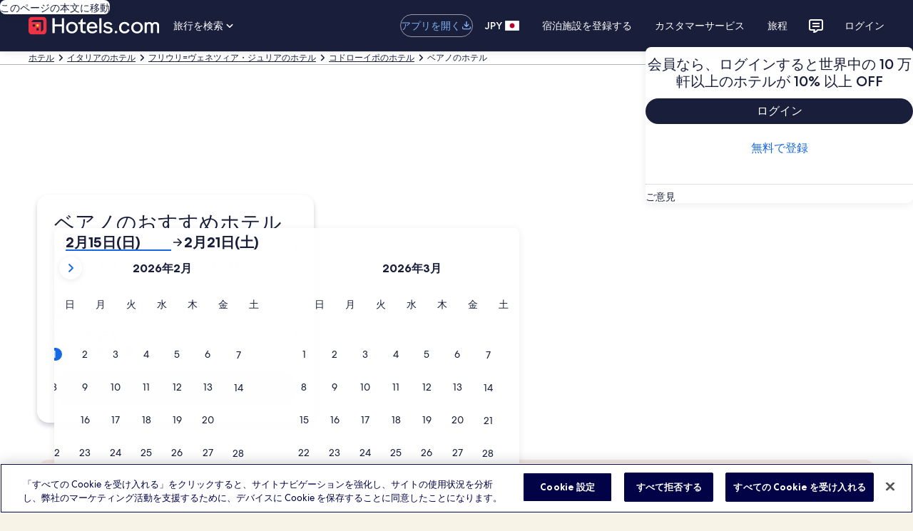

--- FILE ---
content_type: application/javascript
request_url: https://jp.hotels.com/lovGON/V0mAvZ/e/6DG/OPGbzDuJLs4/OQD7XpbDc7hfXQYtOY/QCEYaQ/RzF1SB/lsEFsB
body_size: 162832
content:
(function(){if(typeof Array.prototype.entries!=='function'){Object.defineProperty(Array.prototype,'entries',{value:function(){var index=0;const array=this;return {next:function(){if(index<array.length){return {value:[index,array[index++]],done:false};}else{return {done:true};}},[Symbol.iterator]:function(){return this;}};},writable:true,configurable:true});}}());(function(){AF();cXQ();fgQ();var JT=function pZ(YH,ST){'use strict';var j9=pZ;switch(YH){case mE:{D9.push(In);var j1;return j1=G9(pK(m1()[B1(Rg)].apply(null,[FO,gK]),UI[m1()[B1(JH)](p9,vg)][Vt(typeof Th()[H2(Qr)],Jr([],[][[]]))?Th()[H2(vt)](ww,Xt,nt):Th()[H2(vz)](G9(fH),U9,Vg)][m1()[B1(D1)].apply(null,[AH,V2])][Vt(typeof Th()[H2(TO)],'undefined')?Th()[H2(vt)](pz,p1,q3):Th()[H2(rO)](Mz,Wh,b3)])||pK(m1()[B1(Rg)](FO,gK),UI[m1()[B1(JH)].call(null,p9,vg)][Th()[H2(vz)](Kz,U9,Vg)][m1()[B1(D1)].call(null,AH,V2)][m1()[B1(Tr)].call(null,YK,pH)])),D9.pop(),j1;}break;case vC:{D9.push(lK);try{var rR=D9.length;var X3=G9({});var fT=KH;var Wz=UI[Vt(typeof Cw()[nA(Dt)],Jr(H3()[C3(Pt)].call(null,E6,G9([]),Dt),[][[]]))?Cw()[nA(Rg)](MO,mg,Zw,Fr):Cw()[nA(KH)](xT,Or,Pt,DA)][Th()[H2(SR)](M9,lR,YA)](UI[H3()[C3(PH)](zr,vh,dT)],H3()[C3(M9)](Xh,fH,RT));if(Wz){fT++;if(Wz[m1()[B1(qR)](kZ,MO)]){Wz=Wz[MZ(typeof m1()[B1(SC)],Jr('',[][[]]))?m1()[B1(qR)].apply(null,[kZ,MO]):m1()[B1(zT)].apply(null,[mH,qC])];fT+=Jr(bO(Wz[MZ(typeof Th()[H2(C9)],Jr([],[][[]]))?Th()[H2(KH)](ww,ZH,Rz):Th()[H2(vt)](Ir,OZ,nO)]&&Vt(Wz[Th()[H2(KH)].call(null,vt,ZH,Rz)],fH),fH),bO(Wz[MZ(typeof Y9()[Ch(wr)],Jr('',[][[]]))?Y9()[Ch(t9)](Zt,qZ):Y9()[Ch(CT)](HZ,d9)]&&Vt(Wz[MZ(typeof Y9()[Ch(VO)],Jr([],[][[]]))?Y9()[Ch(t9)](Zt,qZ):Y9()[Ch(CT)](Eg,q9)],H3()[C3(M9)](Xh,pz,RT)),tA[zZ]));}}var Qz;return Qz=fT[Y9()[Ch(Kg)].call(null,sz,Nh)](),D9.pop(),Qz;}catch(dR){D9.splice(BO(rR,fH),Infinity,lK);var YY;return YY=Y9()[Ch(GJ)].call(null,MJ,KB),D9.pop(),YY;}D9.pop();}break;case vP:{D9.push(tj);throw new (UI[MZ(typeof Th()[H2(JV)],'undefined')?Th()[H2(PY)].call(null,G9(G9(fH)),fJ,WU):Th()[H2(vt)](G9(KH),qj,Nb)])(H3()[C3(xx)].call(null,cB,G9(G9([])),S0));}break;case jB:{D9.push(hY);var l8=Y9()[Ch(GJ)](MJ,gh);try{var PV=D9.length;var lx=G9([]);if(UI[m1()[B1(mY)](S2,OW)][Cw()[nA(B8)](HU,Zl,J8,Zs)]&&UI[m1()[B1(mY)].call(null,S2,OW)][Cw()[nA(B8)].apply(null,[HU,Zl,J8,sz])][KH]){var tl=Vt(UI[Vt(typeof m1()[B1(mU)],Jr('',[][[]]))?m1()[B1(zT)](KW,VW):m1()[B1(mY)](S2,OW)][Cw()[nA(B8)].apply(null,[HU,Zl,J8,vz])][Y9()[Ch(KS)].apply(null,[qR,t4])](tA[rJ]),UI[MZ(typeof m1()[B1(DY)],Jr('',[][[]]))?m1()[B1(mY)](S2,OW):m1()[B1(zT)].apply(null,[BJ,pJ])][Cw()[nA(B8)].call(null,HU,Zl,J8,Kz)][KH]);var M0=tl?Y9()[Ch(El)].call(null,FY,RV):H3()[C3(Rg)](ms,Ir,SC);var tV;return D9.pop(),tV=M0,tV;}else{var W4;return D9.pop(),W4=l8,W4;}}catch(lJ){D9.splice(BO(PV,fH),Infinity,hY);var Vd;return D9.pop(),Vd=l8,Vd;}D9.pop();}break;case zX:{D9.push(fx);if(G9(UI[m1()[B1(JH)].apply(null,[wx,vg])][MZ(typeof H3()[C3(OW)],Jr('',[][[]]))?H3()[C3(mb)](PU,Mz,wl):H3()[C3(I4)](N8,JS,gd)])){var PW=Vt(typeof UI[m1()[B1(JH)](wx,vg)][m1()[B1(Jc)](qI,Hj)],H3()[C3(t9)](jU,G9(G9(KH)),CU))?MZ(typeof Y9()[Ch(dn)],'undefined')?Y9()[Ch(El)](FY,LS):Y9()[Ch(CT)].call(null,Qb,vh):H3()[C3(V4)](TJ,JH,JS);var pU;return D9.pop(),pU=PW,pU;}var v0;return v0=Y9()[Ch(GJ)].call(null,MJ,st),D9.pop(),v0;}break;case MB:{D9.push(P8);var rb=Y9()[Ch(GJ)](MJ,rg);if(UI[Vt(typeof m1()[B1(dq)],Jr('',[][[]]))?m1()[B1(zT)](G8,Uj):m1()[B1(mY)](Xg,OW)]&&UI[m1()[B1(mY)](Xg,OW)][Cw()[nA(B8)](HU,Z8,J8,P4)]&&UI[m1()[B1(mY)](Xg,OW)][Cw()[nA(B8)](HU,Z8,J8,dT)][H3()[C3(dq)](Od,rq,j4)]){var fS=UI[MZ(typeof m1()[B1(rq)],Jr([],[][[]]))?m1()[B1(mY)].apply(null,[Xg,OW]):m1()[B1(zT)].apply(null,[SC,bV])][Cw()[nA(B8)].apply(null,[HU,Z8,J8,DS])][H3()[C3(dq)].apply(null,[Od,G9(G9([])),j4])];try{var SS=D9.length;var q8=G9({});var vl=UI[Th()[H2(Rg)](sz,w,rq)][gs()[tx(t9)].apply(null,[zT,cn,KH,F4])](Hv(UI[MZ(typeof Th()[H2(PY)],'undefined')?Th()[H2(Rg)](G9(KH),w,rq):Th()[H2(vt)].call(null,CT,DJ,kY)][Y9()[Ch(jJ)](Yc,RZ)](),nd))[Y9()[Ch(Kg)].apply(null,[sz,F4])]();UI[m1()[B1(mY)](Xg,OW)][Cw()[nA(B8)](HU,Z8,J8,Qc)][H3()[C3(dq)](Od,Zs,j4)]=vl;var KU=Vt(UI[Vt(typeof m1()[B1(DA)],Jr([],[][[]]))?m1()[B1(zT)](NJ,c0):m1()[B1(mY)].call(null,Xg,OW)][Cw()[nA(B8)].apply(null,[HU,Z8,J8,dx])][H3()[C3(dq)].call(null,Od,vz,j4)],vl);var gW=KU?Y9()[Ch(El)].call(null,FY,fK):H3()[C3(Rg)](WW,J8,SC);UI[MZ(typeof m1()[B1(KH)],'undefined')?m1()[B1(mY)].call(null,Xg,OW):m1()[B1(zT)].call(null,jU,RJ)][Vt(typeof Cw()[nA(PH)],'undefined')?Cw()[nA(Rg)].call(null,Nd,wd,LS,Qc):Cw()[nA(B8)](HU,Z8,J8,dT)][H3()[C3(dq)].call(null,Od,sj,j4)]=fS;var qJ;return D9.pop(),qJ=gW,qJ;}catch(E8){D9.splice(BO(SS,fH),Infinity,P8);if(MZ(UI[m1()[B1(mY)](Xg,OW)][Cw()[nA(B8)](HU,Z8,J8,Xt)][H3()[C3(dq)].apply(null,[Od,Rg,j4])],fS)){UI[m1()[B1(mY)](Xg,OW)][Cw()[nA(B8)].call(null,HU,Z8,J8,xn)][Vt(typeof H3()[C3(Nq)],Jr([],[][[]]))?H3()[C3(I4)](X0,vs,r0):H3()[C3(dq)](Od,G9(G9([])),j4)]=fS;}var FJ;return D9.pop(),FJ=rb,FJ;}}else{var jV;return D9.pop(),jV=rb,jV;}D9.pop();}break;case AI:{D9.push(wS);try{var Dx=D9.length;var OV=G9({});var GU=new (UI[MZ(typeof m1()[B1(US)],Jr([],[][[]]))?m1()[B1(JH)](hw,vg):m1()[B1(zT)](XS,X0)][Th()[H2(vz)](CU,V3,Vg)][m1()[B1(D1)](b9,V2)][Vt(typeof Th()[H2(Nq)],Jr('',[][[]]))?Th()[H2(vt)](KY,CV,vJ):Th()[H2(rO)].call(null,vJ,L1,b3)])();var OU=new (UI[m1()[B1(JH)].apply(null,[hw,vg])][Th()[H2(vz)].call(null,jW,V3,Vg)][m1()[B1(D1)](b9,V2)][m1()[B1(Tr)](UZ,pH)])();var kb;return D9.pop(),kb=G9(G9(ZF)),kb;}catch(TV){D9.splice(BO(Dx,fH),Infinity,wS);var Fs;return Fs=Vt(TV[m1()[B1(El)](GH,Ir)][Y9()[Ch(t9)](Zt,U1)],Th()[H2(PY)].apply(null,[DY,n9,WU])),D9.pop(),Fs;}D9.pop();}break;case IP:{D9.push(LV);var lU=Vt(typeof Y9()[Ch(vs)],Jr('',[][[]]))?Y9()[Ch(CT)](qS,Gq):Y9()[Ch(GJ)](MJ,xA);try{var rU=D9.length;var WY=G9([]);if(UI[m1()[B1(mY)].call(null,th,OW)][MZ(typeof Cw()[nA(zT)],Jr([],[][[]]))?Cw()[nA(B8)].apply(null,[HU,Oc,J8,c0]):Cw()[nA(Rg)](q3,Us,hS,FY)]&&UI[m1()[B1(mY)](th,OW)][Cw()[nA(B8)](HU,Oc,J8,Mb)][KH]&&UI[m1()[B1(mY)].apply(null,[th,OW])][Cw()[nA(B8)].apply(null,[HU,Oc,J8,KY])][KH][tA[PH]]&&UI[m1()[B1(mY)](th,OW)][Cw()[nA(B8)](HU,Oc,J8,vJ)][KH][KH][m1()[B1(Dd)](Z1,DA)]){var cj=Vt(UI[m1()[B1(mY)](th,OW)][Cw()[nA(B8)](HU,Oc,J8,Lc)][KH][tA[PH]][m1()[B1(Dd)].apply(null,[Z1,DA])],UI[Vt(typeof m1()[B1(fH)],'undefined')?m1()[B1(zT)].call(null,UU,YV):m1()[B1(mY)].apply(null,[th,OW])][Vt(typeof Cw()[nA(Dt)],'undefined')?Cw()[nA(Rg)].apply(null,[jY,T4,GS,Vc]):Cw()[nA(B8)].call(null,HU,Oc,J8,xv)][KH]);var Rl=cj?Vt(typeof Y9()[Ch(sz)],Jr('',[][[]]))?Y9()[Ch(CT)](H0,vt):Y9()[Ch(El)](FY,FT):H3()[C3(Rg)].call(null,v4,Xt,SC);var Id;return D9.pop(),Id=Rl,Id;}else{var Zd;return D9.pop(),Zd=lU,Zd;}}catch(wV){D9.splice(BO(rU,fH),Infinity,LV);var Zb;return D9.pop(),Zb=lU,Zb;}D9.pop();}break;case FC:{D9.push(wc);var fU=UI[Cw()[nA(KH)](xT,Fb,Pt,Qr)][m1()[B1(Yl)].call(null,zv,j4)]?UI[Cw()[nA(KH)].apply(null,[xT,Fb,Pt,vJ])][H3()[C3(xn)](p0,xW,Nq)](UI[Cw()[nA(KH)](xT,Fb,Pt,sj)][Vt(typeof m1()[B1(Nq)],Jr('',[][[]]))?m1()[B1(zT)].apply(null,[vx,WW]):m1()[B1(Yl)](zv,j4)](UI[MZ(typeof m1()[B1(I8)],Jr('',[][[]]))?m1()[B1(mY)](Fh,OW):m1()[B1(zT)].apply(null,[hV,fW])]))[H3()[C3(zZ)].apply(null,[K3,pz,t8])](Vt(typeof Th()[H2(Kg)],Jr([],[][[]]))?Th()[H2(vt)](IV,dv,k4):Th()[H2(kq)](px,wW,kv)):H3()[C3(Pt)](B3,kd,Dt);var xV;return D9.pop(),xV=fU,xV;}break;case QP:{D9.push(LW);var PJ=function(xS){return pZ.apply(this,[tF,arguments]);};var qn=[Vt(typeof Cw()[nA(Rz)],'undefined')?Cw()[nA(Rg)].apply(null,[gl,kW,ZU,vz]):Cw()[nA(B8)](HU,bS,J8,dn),Y9()[Ch(Zc)](VV,vc)];var lj=qn[H3()[C3(Nd)](VA,fH,Lq)](function(rW){D9.push(tJ);var jd=PJ(rW);if(G9(G9(jd))&&G9(G9(jd[Y9()[Ch(Mz)](bd,kU)]))&&G9(G9(jd[Y9()[Ch(Mz)](bd,kU)][Y9()[Ch(Kg)].apply(null,[sz,nW])]))){jd=jd[MZ(typeof Y9()[Ch(c0)],Jr([],[][[]]))?Y9()[Ch(Mz)](bd,kU):Y9()[Ch(CT)](KY,js)][Y9()[Ch(Kg)](sz,nW)]();var M4=Jr(Vt(jd[Vt(typeof Y9()[Ch(vs)],'undefined')?Y9()[Ch(CT)].apply(null,[J4,zS]):Y9()[Ch(Ac)](YA,mV)](m1()[B1(FV)].apply(null,[ZK,b8])),LY(fH)),bO(UI[Y9()[Ch(mY)].call(null,qU,qj)](Oq(jd[Y9()[Ch(Ac)].call(null,YA,mV)](Vt(typeof m1()[B1(Wq)],Jr('',[][[]]))?m1()[B1(zT)].call(null,rx,dl):m1()[B1(sj)](Sq,Rx)),LY(fH))),fH));var EV;return D9.pop(),EV=M4,EV;}else{var bc;return bc=Vt(typeof Y9()[Ch(KS)],Jr('',[][[]]))?Y9()[Ch(CT)](I4,Tq):Y9()[Ch(GJ)].call(null,MJ,Dl),D9.pop(),bc;}D9.pop();});var Xj;return Xj=lj[H3()[C3(zZ)].call(null,Rr,G9([]),t8)](Vt(typeof H3()[C3(rq)],'undefined')?H3()[C3(I4)].apply(null,[vc,G9(KH),fs]):H3()[C3(Pt)](mK,G9(G9({})),Dt)),D9.pop(),Xj;}break;case Ym:{D9.push(kx);var cV=Cw()[nA(El)](Bv,Zt,fH,rc);var RU=G9(G9(ZF));try{var c8=D9.length;var VS=G9(G9(ZF));var ZV=KH;try{var Js=UI[MZ(typeof m1()[B1(Z0)],Jr([],[][[]]))?m1()[B1(Ds)](tU,D1):m1()[B1(zT)](Ws,n4)][MZ(typeof m1()[B1(px)],Jr('',[][[]]))?m1()[B1(Rg)].call(null,qs,gK):m1()[B1(zT)](z4,x4)][MZ(typeof Y9()[Ch(Lq)],'undefined')?Y9()[Ch(Kg)](sz,wJ):Y9()[Ch(CT)](X8,zU)];UI[Cw()[nA(KH)].call(null,xT,KS,Pt,KH)][Th()[H2(Mz)](rq,pb,t9)](Js)[Y9()[Ch(Kg)].apply(null,[sz,wJ])]();}catch(tS){D9.splice(BO(c8,fH),Infinity,kx);if(tS[f8()[ds(Dt)].apply(null,[Yl,vJ,bd,zT])]&&Vt(typeof tS[f8()[ds(Dt)](Yl,j4,bd,zT)],m1()[B1(zZ)].apply(null,[rj,Kq]))){tS[f8()[ds(Dt)](Yl,P4,bd,zT)][Vt(typeof H3()[C3(Ls)],'undefined')?H3()[C3(I4)](FU,G9(G9({})),rY):H3()[C3(Vc)](Uq,P4,pz)](H3()[C3(k0)](pq,sz,t9))[H3()[C3(rq)].call(null,dl,j4,PH)](function(UV){D9.push(Iv);if(UV[H3()[C3(C9)](Rw,KH,QU)](Th()[H2(Z0)](OW,Vr,Nb))){RU=G9(G9({}));}if(UV[MZ(typeof H3()[C3(p1)],Jr([],[][[]]))?H3()[C3(C9)](Rw,Vc,QU):H3()[C3(I4)](k4,Zj,KV)](gs()[tx(c0)](WJ,dT,t8,Rv))){ZV++;}D9.pop();});}}cV=Vt(ZV,Rz)||RU?Y9()[Ch(El)].apply(null,[FY,Ns]):H3()[C3(Rg)](Zt,Rg,SC);}catch(wj){D9.splice(BO(c8,fH),Infinity,kx);cV=Y9()[Ch(B8)](DA,gJ);}var Cx;return D9.pop(),Cx=cV,Cx;}break;case zk:{D9.push(Rc);var bq=Y9()[Ch(GJ)].apply(null,[MJ,c9]);try{var ZS=D9.length;var cq=G9([]);bq=MZ(typeof UI[H3()[C3(VO)](XY,G9(G9(KH)),Ad)],H3()[C3(t9)](Yx,G9(fH),CU))?Y9()[Ch(El)](FY,DV):H3()[C3(Rg)](mJ,t8,SC);}catch(Rb){D9.splice(BO(ZS,fH),Infinity,Rc);bq=Y9()[Ch(B8)](DA,Ob);}var Rd;return D9.pop(),Rd=bq,Rd;}break;case G:{D9.push(Ps);var Tj=MZ(typeof Y9()[Ch(Yl)],Jr([],[][[]]))?Y9()[Ch(GJ)].call(null,MJ,r3):Y9()[Ch(CT)](wv,kv);try{var O8=D9.length;var xl=G9([]);Tj=MZ(typeof UI[Th()[H2(vs)](jJ,P1,pH)],H3()[C3(t9)](bz,QU,CU))?Y9()[Ch(El)](FY,C2):H3()[C3(Rg)].apply(null,[pA,pb,SC]);}catch(YU){D9.splice(BO(O8,fH),Infinity,Ps);Tj=Y9()[Ch(B8)](DA,IZ);}var tq;return D9.pop(),tq=Tj,tq;}break;case tF:{var xS=ST[ZF];D9.push(D8);var xs;return xs=UI[Cw()[nA(KH)](xT,PS,Pt,KH)][Th()[H2(SR)](G9(G9(fH)),Nn,YA)](UI[MZ(typeof m1()[B1(xn)],Jr('',[][[]]))?m1()[B1(mY)](qt,OW):m1()[B1(zT)](X0,Jx)][H3()[C3(dn)](tn,G9(G9([])),xx)],xS),D9.pop(),xs;}break;case hF:{D9.push(n4);try{var hl=D9.length;var Tl=G9(G9(ZF));var gj=KH;var Nv=UI[MZ(typeof Cw()[nA(kd)],'undefined')?Cw()[nA(KH)](xT,Jx,Pt,PH):Cw()[nA(Rg)](ps,qd,Zv,J8)][Th()[H2(SR)](JS,vO,YA)](UI[gs()[tx(lS)](Rz,GW,Ir,RY)][m1()[B1(Rg)].apply(null,[J2,gK])],Cw()[nA(c0)].call(null,Sq,Gv,Rz,DS));if(Nv){gj++;G9(G9(Nv[Y9()[Ch(Mz)].call(null,bd,JZ)]))&&Oq(Nv[Y9()[Ch(Mz)](bd,JZ)][Vt(typeof Y9()[Ch(Dd)],Jr('',[][[]]))?Y9()[Ch(CT)](TJ,ZY):Y9()[Ch(Kg)](sz,kj)]()[MZ(typeof Y9()[Ch(p1)],Jr([],[][[]]))?Y9()[Ch(Ac)](YA,vr):Y9()[Ch(CT)].call(null,DS,Hq)](Vt(typeof m1()[B1(gq)],Jr('',[][[]]))?m1()[B1(zT)](TO,G0):m1()[B1(rY)].apply(null,[mZ,Rg])),LY(fH))&&gj++;}var jc=gj[Y9()[Ch(Kg)](sz,kj)]();var sv;return D9.pop(),sv=jc,sv;}catch(lV){D9.splice(BO(hl,fH),Infinity,n4);var Ix;return Ix=Y9()[Ch(GJ)](MJ,Kr),D9.pop(),Ix;}D9.pop();}break;case v7:{D9.push(Xc);var Bl=Y9()[Ch(GJ)].apply(null,[MJ,WW]);try{var Qj=D9.length;var Av=G9(Lf);Bl=UI[Vt(typeof Cw()[nA(B8)],Jr(H3()[C3(Pt)](tQ,vh,Dt),[][[]]))?Cw()[nA(Rg)].apply(null,[F8,G0,Zq,vJ]):Cw()[nA(WJ)](mq,mv,PH,SC)][m1()[B1(Rg)](zs,gK)][H3()[C3(s4)].call(null,LJ,B8,Ul)](Th()[H2(b3)](vz,Jx,Ov))?Y9()[Ch(El)].apply(null,[FY,Pb]):H3()[C3(Rg)](A4,PY,SC);}catch(nx){D9.splice(BO(Qj,fH),Infinity,Xc);Bl=Vt(typeof Y9()[Ch(OW)],Jr('',[][[]]))?Y9()[Ch(CT)].apply(null,[Ej,D4]):Y9()[Ch(B8)].call(null,DA,Bq);}var O4;return D9.pop(),O4=Bl,O4;}break;case pp:{D9.push(Iv);var GY=pK(Y9()[Ch(xx)](LU,gN),UI[m1()[B1(JH)].apply(null,[PO,vg])])||Oq(UI[m1()[B1(mY)].apply(null,[rZ,OW])][gs()[tx(WJ)].call(null,JH,IU,Z0,Jx)],KH)||Oq(UI[Vt(typeof m1()[B1(mY)],Jr([],[][[]]))?m1()[B1(zT)](Jj,sd):m1()[B1(mY)](rZ,OW)][H3()[C3(vv)](Ef,jW,B0)],tA[PH]);var m8=UI[m1()[B1(JH)].call(null,PO,vg)][Vt(typeof H3()[C3(t8)],'undefined')?H3()[C3(I4)].apply(null,[OW,Rg,ln]):H3()[C3(US)].apply(null,[Mg,gx,dW])](Y9()[Ch(JV)].call(null,Qv,lH))[MZ(typeof H3()[C3(Kg)],'undefined')?H3()[C3(X8)](D0,Mz,Xq):H3()[C3(I4)].apply(null,[Kb,OW,xc])];var bv=UI[m1()[B1(JH)](PO,vg)][Vt(typeof H3()[C3(Xt)],'undefined')?H3()[C3(I4)](HV,PH,YA):H3()[C3(US)](Mg,WU,dW)](Th()[H2(Yc)].apply(null,[Zw,Es,HV]))[Vt(typeof H3()[C3(YS)],Jr([],[][[]]))?H3()[C3(I4)](Nl,pj,Un):H3()[C3(X8)](D0,M9,Xq)];var kS=UI[m1()[B1(JH)](PO,vg)][H3()[C3(US)].apply(null,[Mg,xW,dW])](m1()[B1(sq)](Jh,FY))[H3()[C3(X8)](D0,kJ,Xq)];var QJ;return QJ=H3()[C3(Pt)].apply(null,[hw,G9(fH),Dt])[H3()[C3(Dt)](Bj,G9(fH),K8)](GY?MZ(typeof Y9()[Ch(vs)],'undefined')?Y9()[Ch(El)].call(null,FY,dJ):Y9()[Ch(CT)](wS,Dl):H3()[C3(Rg)](sV,El,SC),Th()[H2(kq)](rO,Fl,kv))[H3()[C3(Dt)](Bj,G9(G9(fH)),K8)](m8?Y9()[Ch(El)](FY,dJ):H3()[C3(Rg)].call(null,sV,gx,SC),Th()[H2(kq)].call(null,sz,Fl,kv))[H3()[C3(Dt)](Bj,G9({}),K8)](bv?Y9()[Ch(El)](FY,dJ):H3()[C3(Rg)](sV,CU,SC),Th()[H2(kq)].apply(null,[G9(G9(fH)),Fl,kv]))[MZ(typeof H3()[C3(B8)],Jr('',[][[]]))?H3()[C3(Dt)](Bj,KH,K8):H3()[C3(I4)](Pb,GJ,Kz)](kS?Y9()[Ch(El)](FY,dJ):H3()[C3(Rg)].apply(null,[sV,b3,SC])),D9.pop(),QJ;}break;case Lm:{D9.push(Nc);if(UI[m1()[B1(JH)].apply(null,[Rh,vg])][Y9()[Ch(Nd)](Px,zQ)]){if(UI[MZ(typeof Cw()[nA(Zj)],'undefined')?Cw()[nA(KH)](xT,lc,Pt,j4):Cw()[nA(Rg)](Xt,Ej,qv,V4)][Th()[H2(SR)].apply(null,[G9(G9(fH)),PK,YA])](UI[m1()[B1(JH)](Rh,vg)][Y9()[Ch(Nd)](Px,zQ)][m1()[B1(Rg)](n2,gK)],H3()[C3(j0)].apply(null,[lH,Zs,Z0]))){var MS;return MS=Y9()[Ch(El)](FY,On),D9.pop(),MS;}var ll;return ll=H3()[C3(V4)].call(null,J2,fj,JS),D9.pop(),ll;}var Pv;return Pv=Y9()[Ch(GJ)].call(null,MJ,Wg),D9.pop(),Pv;}break;case Y:{var I0=ST[ZF];D9.push(bU);var Ux=Vt(typeof Y9()[Ch(Rg)],Jr('',[][[]]))?Y9()[Ch(CT)](zJ,VY):Y9()[Ch(GJ)].call(null,MJ,Tw);var Wv=Y9()[Ch(GJ)].apply(null,[MJ,Tw]);var Ys=new (UI[Y9()[Ch(dn)](I4,Er)])(new (UI[Y9()[Ch(dn)](I4,Er)])(Th()[H2(Mb)](G9(G9(KH)),jx,S4)));try{var vS=D9.length;var hd=G9({});if(G9(G9(UI[m1()[B1(JH)].apply(null,[XV,vg])][Cw()[nA(KH)](xT,sJ,Pt,Ir)]))&&G9(G9(UI[m1()[B1(JH)](XV,vg)][Cw()[nA(KH)](xT,sJ,Pt,SR)][Vt(typeof Th()[H2(pb)],Jr('',[][[]]))?Th()[H2(vt)](Fr,h8,dS):Th()[H2(SR)](SR,O1,YA)]))){var z0=UI[Cw()[nA(KH)](xT,sJ,Pt,s4)][Th()[H2(SR)].apply(null,[WJ,O1,YA])](UI[Y9()[Ch(Nd)](Px,s8)][Vt(typeof m1()[B1(CU)],Jr('',[][[]]))?m1()[B1(zT)].call(null,B4,Kj):m1()[B1(Rg)].call(null,Dl,gK)],m1()[B1(xx)](BV,F8));if(z0){Ux=Ys[Th()[H2(mY)](c0,U3,A8)](z0[Y9()[Ch(Mz)].apply(null,[bd,Bb])][Y9()[Ch(Kg)].call(null,sz,lY)]());}}Wv=MZ(UI[m1()[B1(JH)].call(null,XV,vg)],I0);}catch(IY){D9.splice(BO(vS,fH),Infinity,bU);Ux=H3()[C3(V4)](nV,G9(fH),JS);Wv=H3()[C3(V4)].call(null,nV,M9,JS);}var Vl=Jr(Ux,bO(Wv,fH))[Y9()[Ch(Kg)].call(null,sz,lY)]();var EJ;return D9.pop(),EJ=Vl,EJ;}break;case NX:{D9.push(RS);var Jq=Y9()[Ch(GJ)](MJ,MA);try{var v8=D9.length;var vd=G9(Lf);if(UI[m1()[B1(mY)](Uw,OW)]&&UI[m1()[B1(mY)](Uw,OW)][f8()[ds(Lc)](wJ,I4,As,I4)]&&UI[m1()[B1(mY)].call(null,Uw,OW)][f8()[ds(Lc)](wJ,xn,As,I4)][H3()[C3(xU)].call(null,Gh,G9(G9([])),JY)]){var Jv=UI[m1()[B1(mY)].call(null,Uw,OW)][f8()[ds(Lc)](wJ,Dt,As,I4)][H3()[C3(xU)](Gh,WJ,JY)][Y9()[Ch(Kg)](sz,Yd)]();var rl;return D9.pop(),rl=Jv,rl;}else{var Jl;return D9.pop(),Jl=Jq,Jl;}}catch(pv){D9.splice(BO(v8,fH),Infinity,RS);var Ld;return D9.pop(),Ld=Jq,Ld;}D9.pop();}break;}};var Rj=function(){return m4.apply(this,[EM,arguments]);};var Oq=function(Al,GV){return Al>GV;};var Vn=function(){return ["SA$A","OB","V3","=&F\v\t-\fN","4",",A-","\x00\x40xD","h3:j9;-&#","\b3","=X3\x40",">I-]","l<\x00_K#\bU%",".U-^Nfh\r\\n7P\r","s>\nZ\vo\']\t","\x07\v\x079>","5\b","x","\x3fM3A",">O0\f","\t/p>","K","\\0Y\r /","\tSXT%A\r\r&.O_\n\x00S","RI=[-)M<#","P\f]E.9V,P",")\b[-\x40\v","w>\bRC>ZY,QQ]rS>1#M-D\vD_","&J","CZE/","<\x3fOm","-/P:\nV","","_","\v])A84\':\tN","","","D:A,\btE9\bP",".2X;","\x078>","/j","&","(]\"Z\x07","I;","-\x40X_.(]\n\t","\tSX].A\f6\'->6\b","\tR<\v^\x00B","\\80R\v","\x00","\x00)X\\","9|!z\'","\nZW","Q].Z\vTS+\x3fMX1\v^CW\x40>`A\vS /2N6]-[I","X^","T","a","2I\x00","$Q",")\tJ>\fV XO>J#L","H\x07OP","R","\b","$\\\f\x07\"5\v8\bM+\\\r","#\">\tj0\fX","","","N","\x07EE)T\t9f\v","","S^2","0\bD/\fV","P\x00\vZI9U\t%G","I+\t\x3fAj","3E","",".","R.","\x07%G","\x40E","\x07>\x00","<\\1\nV\x07","\fW\v\x07C,_X&K","Q,\x40","\fM>\bW,Y","=G","-X","]P!^","S","^E(","b5-","\x07","\fLNWa=A1Ti\f,G&/\n9W","/9T2\\wO\x3fN\x3f)A\f","\\","\x3f","R>Z\r\t","\v\n5t+AY^","\\\vX","4[6FT\x40.","<_\x00ZM\x3f~\"","(9T2\\\x07m(\bQ","\r","$Z>5>\x00X1\n",""," A","\fX6F_|E","7t;7]Bx2\f]","9J\x002\f)5\n0UUM\x3fW]+P\x07\x40","L+\t","O*\fL\x07%","Q0Z\r\'R","#/","\\*]+","\x3fX","-E","ST;J","[","8\bM+","CM/",",\vQ\x07B","&","\x07R","=\fH3\neCI","\x07>","-\x40Bb*]",",O0\n\\<1",")\bX1","Y:\nR\x00sZ.L","\x40UG\x07V","#\x07>H/","J\r,T","0\bDW","%X\v",">","H,`BI","\vJ;","Y","8J\r4",">>\x3f\b",">V\\\vB^\"k.T","J;^","C_.y.A","(.\\\v\rN#+\t)","pBC&9N4","M!","/\x07:9T2\x40[\\"," (","\r83\x3f\b","\vT1\nV+\x40I%\b","\fG","","%A\v0\x3f\x07","O/g/d\x00,Dm[<$\rP\x40=J\x009","4^>\n","Q","8X,\r","X=A\nS^","x#\t%G\x00P.(MS0\nYZ\"]R`","Y\x07"," +3\x072\nU+!l\x07XH\"_-\"","&R",",U","N2","KCIx","4\\4/","\r\t$","^","\x00.M:W\neX*L","8W)[-9","\\4T%","0Y",",OP","H","8X>F)ZC)T!\t!A","2T","BE%9\x40%F\f\"/7","S","\x00R%6Z\x07\nSB","#G5&>I","\"/&X&","T!A\x00","","B=T`T\v\x00\v\x00>P\x074MY:\rGUX>]R/[R+>MT1\rG\x00UIevq]/GS%P>MT+A\fZIg\\VmT\r\nP%>I,^^B\f#N]!$\'%]2X-G\fkb\\U\t(ZZ","X\x07",",1\"63","C","\x00NK7CO#,W4F","\x00!U\nDE=J-6T\x07","+S+3V_O8","T","y","1,\x07/)K:\flW\x40>L","8L;4P\r","O\x00\t","T9\n","31","1:\x00>=\\&-VFj.L\x07%",".)#","W_\vV\"/E\n","$\tL\\\x00","%\x00T8]*Y\x40*\b]","sRT","\'\x078X,","\x008/\bG:2Z\x07B",",YP\f\x07","\x07>IpREO9H","bEGPs[o\x3fF#j>Cr~_","VDM(\by+}\x07/\x07P:\rGF"," (p>R\vD","$ 8T/\n","[M\x3fP\x3f$\\","+\x07Y:|","K.\bz\t4P\r\r","AYZ.=T86P\x00\">>N","]",";E\n\rSA$\bQ","X","Y7FI","(\\+","Q","!W\r\x07","h3r0%sh.}<9g:&1$5\b7\x3f","Q;\r","!Y$>","\x00:\x3f.U6W","_\n3","O>W\fcy8","\x00/\fO+*Z\vEX*H","I0","\x00"];};var L8=function(Ec,vY){return Ec/vY;};var Tv=function(hq){if(hq==null)return -1;try{var rS=0;for(var b0=0;b0<hq["length"];b0++){var bW=hq["charCodeAt"](b0);if(bW<128){rS=rS+bW;}}return rS;}catch(sl){return -2;}};var sW=function(){return [];};var HW=function jj(Eq,x0){var Bc=jj;do{switch(Eq){case QQ:{m4(tB,[]);Q8=x8();Eq+=sQ;CS=Ox();Ud();Iq();lv=sW();D9=IJ();Fv();}break;case jp:{Eq+=KP;UI[m1()[B1(JH)](En,vg)][H3()[C3(B8)](D4,pj,zV)]=function(Fq){D9.push(OY);var bs=H3()[C3(Pt)](Z4,j4,Dt);var TY=gs()[tx(Rz)].apply(null,[Ic,wU,sz,F8]);var BY=UI[H3()[C3(J8)](H9,zZ,I4)](Fq);for(var nS,Vq,Hd=KH,AW=TY;BY[MZ(typeof Y9()[Ch(zT)],'undefined')?Y9()[Ch(Pt)](CT,Fc):Y9()[Ch(CT)](jn,dn)](Cj(Hd,KH))||(AW=Cw()[nA(Rz)].call(null,U0,Lb,fH,gx),wY(Hd,fH));bs+=AW[Y9()[Ch(Pt)](CT,Fc)](Dq(tA[fH],NS(nS,BO(PH,Hv(wY(Hd,tA[Rg]),PH)))))){Vq=BY[MZ(typeof f8()[ds(Rg)],Jr(Vt(typeof H3()[C3(zT)],'undefined')?H3()[C3(I4)].apply(null,[p4,JH,XW]):H3()[C3(Pt)](Z4,mU,Dt),[][[]]))?f8()[ds(El)](Gb,Kg,Wx,I4):f8()[ds(fH)](TU,Z0,D4,Mj)](Hd+=L8(El,Rz));if(Oq(Vq,KC[Cw()[nA(zT)](Ws,hJ,CT,SC)]())){throw new Gs(m1()[B1(Kd)].apply(null,[cW,QU]));}nS=Cj(bO(nS,PH),Vq);}var Lx;return D9.pop(),Lx=bs,Lx;};}break;case wB:{Eq=Fk;D9.pop();}break;case G:{Eq=Fk;D9.pop();}break;case VN:{m4.call(this,Q7,[BU()]);Eq=LX;Vj(qP,[]);JJ=Vj(G6,[]);m4(Lm,[M8()]);cx=Vj(K6,[]);}break;case c6:{(function(){return jj.apply(this,[pE,arguments]);}());D9.pop();Eq+=WB;}break;case LX:{L0=m4(Hf,[]);m4(NQ,[M8()]);bJ=m4(XP,[]);m4(v7,[]);Ts(Q7,[M8()]);Eq=Kp;(function(q0,Xl){return m4.apply(this,[NX,arguments]);}(['L','LKKzffffff','WKKlKzffffff','WK40l','sL0s0W4L0Kzffffff','sL2LWWl','2l22Wf4zffffff','PWl2s','K','f','Pf','2','Lf','P','PLW','l','lfff','Pl','s','00','LzPP','LLLL','4','Pfff'],Kz));}break;case T:{Eq-=PN;qc[Vt(typeof f8()[ds(KH)],Jr(H3()[C3(Pt)].call(null,zQ,vt,Dt),[][[]]))?f8()[ds(fH)](wJ,xn,fJ,rd):f8()[ds(KH)](d8,kJ,dV,fH)]=function(BS,Sn,Tb){D9.push(gJ);if(G9(qc[H3()[C3(PY)].call(null,QA,SR,vh)](BS,Sn))){UI[Cw()[nA(KH)](xT,vU,Pt,Fr)][Th()[H2(Pt)](rc,RV,JH)](BS,Sn,jj(VG,[Vt(typeof m1()[B1(zT)],Jr([],[][[]]))?m1()[B1(zT)](Ax,Il):m1()[B1(s4)](Wl,Kd),G9(G9([])),Y9()[Ch(Mz)](bd,cl),Tb]));}D9.pop();};}break;case Kp:{tA=m4(hF,[['sf0Kzffffff','Wl','P','PL4','WK40l','sL0s0W4L0Kzffffff','sL2LWWl','2l22Wf4zffffff','f','WKKlKzffffff','2222222','PW404sP','PfLs','Lfs2','lWff','sf0W','2P0L','lL4W2','s','W','PP','Ps','P0','L','0','PK','PW','LL','Ll','Ls','L0','l','4K','LK','2','lL','s4','Pf','P0L','sL0s0W4L0W','PffP','s000','L000','Pffff','2WL','Lfff','lff','K','LfPW','000000','24','Lf','Pz4l','LzPP','lfff','P4','4','Pfff','lWfffff','000','LPWfffff','Lff','KKK'],G9([])]);X6=function sYOkCMrOMQ(){cK();U0();pP();function sK(){return dJ.apply(this,[mN,arguments]);}function VK(X,nl){return X/nl;}var zU;function X3(){return d3.apply(this,[t3,arguments]);}function Er(){this["SF"]++;this.Xr=tK;}function Xz(){return dJ.apply(this,[G0,arguments]);}var WI;function Kr(){return d3.apply(this,[Jw,arguments]);}var PI;function TN(){return ["XD<","","\f","\x40\bQiWz\x40CQ\fElBFKr","\x40\r58R","44","RI\x007","I\rU","#P<{f=.&e]1es=3","B3C[\v<","",""];}function sF(){var b=['fW','YW','IP','sr','rK','f','ZE','I0','tJ','q3'];sF=function(){return b;};return b;}function Jr(fN,bE){return fN!==bE;}function OJ(){this["ll"]^=this["ll"]>>>13;this.Xr=ZF;}function YE(){return UU.apply(this,[KJ,arguments]);}function UP(){return LP.apply(this,[RU,arguments]);}function Pr(){this["ll"]^=this["YH"];this.Xr=vH;}function pI(){return CE.apply(this,[Cl,arguments]);}function PZ(){return LP.apply(this,[gP,arguments]);}function RH(){return d3.apply(this,[JH,arguments]);}var Nl;function Tw(MJ,Pz){return MJ<Pz;}function kH(){return HZ.apply(this,[Rl,arguments]);}function wJ(){return UU.apply(this,[sZ,arguments]);}function pP(){lN=zr+DF*QU,Mz=JH+DF*QU,Il=zF+t3*QU+JH*QU*QU+JH*QU*QU*QU+zF*QU*QU*QU*QU,XI=zF+QU,gP=kE+JH*QU,rP=Rl+QU,DI=zF+JH*QU,br=xW+QU,vz=zF+kI*QU+Rl*QU*QU+JH*QU*QU*QU+JH*QU*QU*QU*QU,rZ=t3+t3*QU,RI=kI+DF*QU,Sl=DF+DF*QU,IH=Lw+Rl*QU,HH=t3+QU,Tl=Lw+DF*QU,S=Rl+DF*QU,kN=DF+JH*QU,mZ=zr+Rl*QU+t3*QU*QU+zF*QU*QU*QU+JH*QU*QU*QU*QU,h3=zr+Rl*QU,CW=xW+t3*QU,mN=Lw+JH*QU,TH=zF+t3*QU,lE=zr+t3*QU,VE=zr+zF*QU,Cl=xW+Rl*QU,hE=kE+DF*QU,nw=Rl+t3*QU,sZ=JH+JH*QU,mr=t3+JH*QU,OE=DF+t3*QU,LJ=JH+t3*QU+JH*QU*QU+JH*QU*QU*QU+zF*QU*QU*QU*QU,CZ=kI+Rl*QU,t0=DF+Rl*QU+zr*QU*QU+QU*QU*QU,A=zr+JH*QU,Ew=xW+DF*QU,Jw=zF+Rl*QU,cE=kE+QU,P3=JH+Rl*QU,pZ=Lw+QU,LI=Rl+zF*QU,RU=kE+Rl*QU,nH=kI+JH*QU,fF=Rl+Rl*QU,KJ=t3+Rl*QU,G0=Rl+JH*QU;}function A3(){return HZ.apply(this,[Ew,arguments]);}function Bz(){return this;}function OK(){return d3.apply(this,[A,arguments]);}function Vl(){return dJ.apply(this,[VE,arguments]);}var CU;function DK(){return LP.apply(this,[Tl,arguments]);}function s0(sU,zZ){return sU[FH[UZ]](zZ);}function CF(){return ["\"I%P","","9O\b]#:\nW\'0n\':!&KK$1","z",";f%sl\x00+xhGS\tEjh ","0l\x3f6j^X=Zp:k5$w3F+#-#X<Q\'I/{","m\bD58T\r\'9(2e5%JLMWt1ED./=/\'t\"\x40L\x00KF2=EIY;9<\'<;%","^","\x40\bB\\10W95/$$t<OPF[:3\nW\'0+\"f"];}var pw;function B0(){return Gz.apply(this,[P3,arguments]);}function w(U3,gz){var ql={U3:U3,ll:gz,YH:0,SF:0,Xr:jJ};while(!ql.Xr());return ql["ll"]>>>0;}function XK(){return hU()+A0("\x61\x34\x38\x32\x37\x32\x35")+3;}function nZ(){return QE(Cw()[qE(nz)]+'',XK(),Sw()-XK());}function kr(){return HZ.apply(this,[DF,arguments]);}function dZ(K3,xK){return K3 in xK;}function sz(){return HZ.apply(this,[VE,arguments]);}var G3;function gK(){return dJ.apply(this,[Sl,arguments]);}function kw(Gl){return !Gl;}function A0(a){return a.length;}function EZ(vW,wz){return vW>=wz;}function jF(NK,hl){return NK<<hl;}function AN(sl){return ~sl;}var pz;function E0(SP,VW){return SP>>>VW;}var Fl;function UJ(){return dJ.apply(this,[hE,arguments]);}var DF,QU,kI,JH,Rl,t3,kE,xW,Lw,zF,zr;function dJ(n,Bw){var GH=dJ;switch(n){case Sl:{var Wl=Bw[zr];Wl[Wl[GU](RJ)]=function(){IJ.call(this[PF]);};Gz(VE,[Wl]);}break;case VE:{var MU=Bw[zr];MU[MU[GU](UZ)]=function(){this[CK].push(jF(this[F](),this[F]()));};dJ(hE,[MU]);}break;case xW:{var jz=Bw[zr];jz[jz[GU](zW)]=function(){this[CK].push(this[hF]());};dJ(VE,[jz]);}break;case hE:{var fH=Bw[zr];fH[fH[GU](xz)]=function(){var MP=this[CK].pop();var QP=this[HF]();if(qP(typeof MP,Cw()[qE(rE)](sE,MW(NW)))){throw Tz()[WK(sE)](Fw,kw({}),xz,sE);}if(z(QP,xz)){MP.e++;return;}this[CK].push(new Proxy(MP,{get(AW,TJ,tl){if(QP){return ++AW.e;}return AW.e++;}}));};dJ(G0,[fH]);}break;case G0:{var Mr=Bw[zr];Mr[Mr[GU](Z0)]=function(){var sJ=[];var FE=this[CK].pop();var II=gr(this[CK].length,xz);for(var tU=bW;Tw(tU,FE);++tU){sJ.push(this[x0](this[CK][II--]));}this[lP](Cw()[qE(vE)].apply(null,[p3,ZH]),sJ);};dJ(RI,[Mr]);}break;case fF:{var Y3=Bw[zr];Y3[Y3[GU](EF)]=function(){this[HW](pz.s,this[hF]());};dJ(mN,[Y3]);}break;case mN:{var lJ=Bw[zr];lJ[lJ[GU](f0)]=function(){this[CK].push(gF(this[F](),this[F]()));};dJ(zr,[lJ]);}break;case zr:{var D=Bw[zr];D[D[GU](GU)]=function(){this[CK].push(bZ(this[F](),this[F]()));};dJ(lN,[D]);}break;case RI:{var JZ=Bw[zr];JZ[JZ[GU](Zz)]=function(){this[CK].push(E0(this[F](),this[F]()));};dJ(Sl,[JZ]);}break;case lN:{var Yw=Bw[zr];Yw[Yw[GU](F)]=function(){this[CK].push(this[F]()&&this[F]());};dJ(xW,[Yw]);}break;}}function JK(){this["ll"]^=this["xN"];this.Xr=s3;}function QE(a,b,c){return a.substr(b,c);}return LP.call(this,Mz);function lI(){return UU.apply(this,[QU,arguments]);}function pW(){this["vI"]=(this["ll"]&0xffff)*5+(((this["ll"]>>>16)*5&0xffff)<<16)&0xffffffff;this.Xr=tZ;}function zJ(){this["xN"]=(this["xN"]&0xffff)*0x1b873593+(((this["xN"]>>>16)*0x1b873593&0xffff)<<16)&0xffffffff;this.Xr=JK;}function hW(){return UU.apply(this,[rZ,arguments]);}function El(){return Gz.apply(this,[Mz,arguments]);}function AI(){return d3.apply(this,[Ew,arguments]);}function Qz(){this["ll"]^=this["ll"]>>>16;this.Xr=Bz;}function sw(){return Rw.apply(this,[rZ,arguments]);}function z(O0,f3){return O0>f3;}function vr(){return UU.apply(this,[kN,arguments]);}function xP(rI,JI){var gI=xP;switch(rI){case gP:{var WZ=JI[zr];var Nr=JI[Lw];var Iz=pw[rE];var KH=wr([],[]);var Ow=pw[WZ];var Tr=gr(Ow.length,xz);while(EZ(Tr,bW)){var VU=bZ(wr(wr(Tr,Nr),Sr()),Iz.length);var XZ=s0(Ow,Tr);var v3=s0(Iz,VU);KH+=CE(nw,[J(cF(AN(XZ),v3),cF(AN(v3),XZ))]);Tr--;}return Rw(nw,[KH]);}break;case P3:{var vP=JI[zr];var bI=JI[Lw];var SE=JI[Rl];var nF=JI[t3];var r=WI[x0];var mJ=wr([],[]);var vF=WI[nF];for(var HP=gr(vF.length,xz);EZ(HP,bW);HP--){var TK=bZ(wr(wr(HP,SE),Sr()),r.length);var mK=s0(vF,HP);var lZ=s0(r,TK);mJ+=CE(nw,[cF(AN(cF(mK,lZ)),J(mK,lZ))]);}return Rw(RI,[mJ]);}break;case DI:{var dW=JI[zr];var IK=wr([],[]);var KP=gr(dW.length,xz);while(EZ(KP,bW)){IK+=dW[KP];KP--;}return IK;}break;case rZ:{var nE=JI[zr];ZW.qH=xP(DI,[nE]);while(Tw(ZW.qH.length,CP))ZW.qH+=ZW.qH;}break;case IH:{lW=function(BW){return xP.apply(this,[rZ,arguments]);};ZW(Dl,xl,MW(d),pU);}break;case G0:{var Hz=JI[zr];var rJ=wr([],[]);var wW=gr(Hz.length,xz);if(EZ(wW,bW)){do{rJ+=Hz[wW];wW--;}while(EZ(wW,bW));}return rJ;}break;case CW:{var ZP=JI[zr];Nl.n0=xP(G0,[ZP]);while(Tw(Nl.n0.length,fr))Nl.n0+=Nl.n0;}break;case LI:{SZ=function(sI){return xP.apply(this,[CW,arguments]);};Nl(UZ,MW(W));}break;case HH:{var BI=JI[zr];var JP=wr([],[]);var n3=gr(BI.length,xz);while(EZ(n3,bW)){JP+=BI[n3];n3--;}return JP;}break;case A:{var NZ=JI[zr];ME.lr=xP(HH,[NZ]);while(Tw(ME.lr.length,rN))ME.lr+=ME.lr;}break;}}function d3(jr,XN){var g=d3;switch(jr){case A:{var VN=XN[zr];VN[VN[GU](SH)]=function(){this[CK].push(J(this[F](),this[F]()));};dJ(fF,[VN]);}break;case Jw:{var Qr=XN[zr];Qr[Qr[GU](X0)]=function(){this[CK].push(wr(this[F](),this[F]()));};d3(A,[Qr]);}break;case br:{var J3=XN[zr];d3(Jw,[J3]);}break;case VE:{var Wr=XN[zr];var kW=XN[Lw];Wr[GU]=function(vN){return bZ(wr(vN,kW),WE);};d3(br,[Wr]);}break;case mN:{var pN=XN[zr];pN[HK]=function(){var KW=this[HF]();while(qP(KW,pz.l)){this[KW](this);KW=this[HF]();}};}break;case OE:{var MK=XN[zr];MK[OH]=function(EI,jU){return {get e(){return EI[jU];},set e(QF){EI[jU]=QF;}};};d3(mN,[MK]);}break;case Ew:{var zl=XN[zr];zl[V]=function(PJ){return {get e(){return PJ;},set e(JW){PJ=JW;}};};d3(OE,[zl]);}break;case rZ:{var fz=XN[zr];fz[QW]=function(LH){return {get e(){return LH;},set e(mF){LH=mF;}};};d3(Ew,[fz]);}break;case JH:{var kZ=XN[zr];kZ[q]=function(){var FK=J(jF(this[HF](),rE),this[HF]());var XU=Tz()[WK(nz)].apply(null,[p3,pJ,NH,xz]);for(var nP=bW;Tw(nP,FK);nP++){XU+=String.fromCharCode(this[HF]());}return XU;};d3(rZ,[kZ]);}break;case t3:{var T3=XN[zr];T3[hF]=function(){var Lr=J(J(J(jF(this[HF](),m),jF(this[HF](),pJ)),jF(this[HF](),rE)),this[HF]());return Lr;};d3(JH,[T3]);}break;}}function Ul(){return ["x}F7oHH`CfMTpf4R:#ram","","NHR\x071LS","<]Bo;8}#eia(H=Co\f\x3f"];}function UU(tF,GW){var D3=UU;switch(tF){case sZ:{var NU=GW[zr];NU[TP]=function(){var AH=Tz()[WK(nz)].call(null,GU,rE,NH,xz);for(let DE=bW;Tw(DE,rE);++DE){AH+=this[HF]().toString(nz).padStart(rE,ZI()[Vr(bW)].call(null,xz,WH));}var ww=parseInt(AH.slice(xz,j),nz);var xI=AH.slice(j);if(HU(ww,bW)){if(HU(xI.indexOf(Cw()[qE(nz)](nz,GP)),MW(xz))){return bW;}else{ww-=G3[UZ];xI=wr(ZI()[Vr(bW)](xz,WH),xI);}}else{ww-=G3[pU];xI=wr(Cw()[qE(nz)](nz,GP),xI);}var xZ=bW;var Mw=xz;for(let kl of xI){xZ+=Jz(Mw,parseInt(kl));Mw/=nz;}return Jz(xZ,Math.pow(nz,ww));};d3(t3,[NU]);}break;case KJ:{var DW=GW[zr];DW[rE]=function(OZ,zH){var L3=atob(OZ);var KI=bW;var NI=[];var Y=bW;for(var FN=bW;Tw(FN,L3.length);FN++){NI[Y]=L3.charCodeAt(FN);KI=AE(KI,NI[Y++]);}d3(VE,[this,bZ(wr(KI,zH),WE)]);return NI;};UU(sZ,[DW]);}break;case h3:{var NF=GW[zr];NF[HF]=function(){return this[OI][this[mz][pz.s]++];};UU(KJ,[NF]);}break;case QU:{var Iw=GW[zr];Iw[F]=function(VI){return this[x0](VI?this[CK][gr(this[CK][Cw()[qE(pU)].apply(null,[bW,OI])],xz)]:this[CK].pop());};UU(h3,[Iw]);}break;case kN:{var Or=GW[zr];Or[x0]=function(pr){return HU(typeof pr,Cw()[qE(rE)].call(null,sE,MW(NW)))?pr.e:pr;};UU(QU,[Or]);}break;case Lw:{var PU=GW[zr];PU[GZ]=function(K0){return lF.call(this[PF],K0,this);};UU(kN,[PU]);}break;case rZ:{var FP=GW[zr];FP[lP]=function(z0,bF,S3){if(HU(typeof z0,Cw()[qE(rE)](sE,MW(NW)))){S3?this[CK].push(z0.e=bF):z0.e=bF;}else{FI.call(this[PF],z0,bF);}};UU(Lw,[FP]);}break;case rP:{var E3=GW[zr];E3[HW]=function(lU,qZ){this[mz][lU]=qZ;};E3[dH]=function(Cr){return this[mz][Cr];};UU(rZ,[E3]);}break;}}function ZF(){this["ll"]=(this["ll"]&0xffff)*0xc2b2ae35+(((this["ll"]>>>16)*0xc2b2ae35&0xffff)<<16)&0xffffffff;this.Xr=Qz;}function Jz(LZ,tr){return LZ*tr;}function Q0(){return Gz.apply(this,[CZ,arguments]);}function AF(){return LP.apply(this,[fF,arguments]);}function wP(){return Gz.apply(this,[nw,arguments]);}function Tz(){var GF={};Tz=function(){return GF;};return GF;}function sN(){return ["\x61\x70\x70\x6c\x79","\x66\x72\x6f\x6d\x43\x68\x61\x72\x43\x6f\x64\x65","\x53\x74\x72\x69\x6e\x67","\x63\x68\x61\x72\x43\x6f\x64\x65\x41\x74"];}0xa482725,2379713939;function Sr(){var vl;vl=nZ()-qN();return Sr=function(){return vl;},vl;}function AE(SW,L){return SW^L;}function HE(BF){this[CK]=Object.assign(this[CK],BF);}function LP(ZJ,Ww){var MH=LP;switch(ZJ){case Mz:{Nl=function(XF,Ql){return xP.apply(this,[gP,arguments]);};ZW=function(XJ,zN,k0,Q){return xP.apply(this,[P3,arguments]);};jW=function(PP){this[CK]=[PP[m0].e];};FI=function(KU,lz){return LP.apply(this,[mr,arguments]);};lF=function(NP,M3){return LP.apply(this,[sZ,arguments]);};IJ=function(){this[CK][this[CK].length]={};};KN=function(){this[CK].pop();};V3=function(){return [...this[CK]];};jE=function(QZ){return LP.apply(this,[lE,arguments]);};zU=function(){this[CK]=[];};lW=function(){return xP.apply(this,[IH,arguments]);};SZ=function(){return xP.apply(this,[LI,arguments]);};nI=function(){return Rw.apply(this,[zr,arguments]);};Fl=function(c3,KE,Q3){return LP.apply(this,[P3,arguments]);};CE(gP,[]);FH=sN();pw=TN();CE.call(this,A,[sF()]);WI=CF();Rw.call(this,rZ,[sF()]);CU=Ul();CE.call(this,Cl,[sF()]);G3=CE(pZ,[['UFU','U0F','Fq','UhFFShhhhhh','UhFCShhhhhh'],kw(kw(bW))]);pz={s:G3[bW],X:G3[xz],l:G3[nz]};;P=class P {constructor(){this[mz]=[];this[OI]=[];this[CK]=[];this[Ml]=bW;UU(rP,[this]);this[Cw()[qE(p3)].call(null,NW,AK)]=Fl;}};return P;}break;case mr:{var KU=Ww[zr];var lz=Ww[Lw];return this[CK][gr(this[CK].length,xz)][KU]=lz;}break;case sZ:{var NP=Ww[zr];var M3=Ww[Lw];for(var AJ of [...this[CK]].reverse()){if(dZ(NP,AJ)){return M3[OH](AJ,NP);}}throw Tz()[WK(pU)](UF,xz,qW,rE);}break;case lE:{var QZ=Ww[zr];if(GE(this[CK].length,bW))this[CK]=Object.assign(this[CK],QZ);}break;case P3:{var c3=Ww[zr];var KE=Ww[Lw];var Q3=Ww[Rl];this[OI]=this[rE](KE,Q3);this[m0]=this[V](c3);this[PF]=new jW(this);this[HW](pz.s,bW);try{while(Tw(this[mz][pz.s],this[OI].length)){var rW=this[HF]();this[rW](this);}}catch(T0){}}break;case gP:{var sW=Ww[zr];sW[sW[GU](cN)]=function(){this[CK].push(this[GZ](this[q]()));};}break;case Tl:{var CJ=Ww[zr];CJ[CJ[GU](dH)]=function(){this[CK].push(this[V](undefined));};LP(gP,[CJ]);}break;case fF:{var LW=Ww[zr];LW[LW[GU](QK)]=function(){var VZ=this[HF]();var cP=LW[hF]();if(kw(this[F](VZ))){this[HW](pz.s,cP);}};LP(Tl,[LW]);}break;case RU:{var Yr=Ww[zr];Yr[Yr[GU](KK)]=function(){this[CK].push(this[HF]());};LP(fF,[Yr]);}break;case KJ:{var Zl=Ww[zr];Zl[Zl[GU](rl)]=function(){this[CK].push(AE(this[F](),this[F]()));};LP(RU,[Zl]);}break;}}function gF(hI,OF){return hI>>OF;}var V3;function gr(pE,U){return pE-U;}function C3(){return Gz.apply(this,[XI,arguments]);}var FH;function x(){this["YH"]++;this.Xr=Er;}var FI;var jE;function bU(){return QE(Cw()[qE(nz)]+'',0,hU());}function Sw(){return EJ(Cw()[qE(nz)]+'',";",hU());}function fU(a,b){return a.charCodeAt(b);}var SI;var lW;function hH(){return UU.apply(this,[rP,arguments]);}function h(){return HZ.apply(this,[br,arguments]);}function CE(T,VH){var gN=CE;switch(T){case Cl:{var JU=VH[zr];nI(JU[bW]);var jN=bW;if(Tw(jN,JU.length)){do{ZI()[JU[jN]]=function(){var J0=JU[jN];return function(TE,m3){var kU=ME.apply(null,[TE,m3]);ZI()[J0]=function(){return kU;};return kU;};}();++jN;}while(Tw(jN,JU.length));}}break;case A:{var QI=VH[zr];SZ(QI[bW]);var c=bW;if(Tw(c,QI.length)){do{Cw()[QI[c]]=function(){var hK=QI[c];return function(HN,UW){var zw=Nl(HN,UW);Cw()[hK]=function(){return zw;};return zw;};}();++c;}while(Tw(c,QI.length));}}break;case P3:{var tN=VH[zr];var jl=VH[Lw];var DZ=CU[bW];var VJ=wr([],[]);var YI=CU[tN];var FJ=gr(YI.length,xz);if(EZ(FJ,bW)){do{var fJ=bZ(wr(wr(FJ,jl),Sr()),DZ.length);var wH=s0(YI,FJ);var zz=s0(DZ,fJ);VJ+=CE(nw,[cF(AN(cF(wH,zz)),J(wH,zz))]);FJ--;}while(EZ(FJ,bW));}return Rw(pZ,[VJ]);}break;case gP:{xz=+ ! ![];nz=xz+xz;UZ=xz+nz;pU=nz+UZ-xz;rE=UZ+pU+xz;bW=+[];x0=pU*nz-UZ;sE=nz*xz+pU;vE=nz*pU-x0+xz+UZ;p3=rE+sE-vE+nz;NW=nz+xz+p3+x0-vE;wU=pU+nz*NW-x0;bl=rE*UZ+xz+x0-pU;F=sE+rE-vE+pU+NW;UH=nz*x0*rE;nK=NW*UZ*sE-vE;GU=vE+p3*pU-nz-rE;pF=GU-sE+p3*rE+xz;Ur=pF*rE-nz*sE-pU;Hl=nz+rE-x0+sE;HI=pF*sE+p3+xz+rE;TZ=NW*UZ-pU+xz-x0;FU=xz+rE+pF*sE+GU;GP=sE*p3+nz+x0*GU;WH=p3+pF+vE*x0;H0=GU-p3+vE*sE-xz;KZ=pU*UZ*p3-sE-rE;NH=pF*rE+GU+vE*nz;OI=p3+NW*vE+UZ+GU;ZH=xz*vE*GU-rE;CP=GU+p3+rE*UZ+vE;Dl=x0+sE*p3+NW-vE;xl=nz*GU-UZ+vE;d=UZ+vE*x0+NW*nz;fr=x0+NW-sE+GU;W=GU*nz-rE+x0+xz;rN=p3*pU+vE-xz+NW;R=xz+nz+sE*vE;DU=sE+x0*pF+nz*NW;CK=rE*x0*nz+UZ+p3;xw=GU-p3-rE+NW*nz;hP=UZ+x0*pU*NW+nz;nJ=p3-pU+sE*pF+GU;m0=pU*sE+pF-UZ-x0;OH=xz+nz*vE+pF+rE;UF=GU+NW-UZ-pU+vE;qW=GU*nz*xz*vE+NW;cN=p3-pU+rE*NW*xz;GZ=pU*p3+sE*rE-x0;q=xz+NW+UZ+p3;dH=vE*p3+NW+sE*UZ;V=NW*vE+rE+UZ;QK=x0+pF+pU-sE+xz;HF=UZ+pU*p3+pF;hF=pF+sE-pU+NW*nz;HW=xz*vE+nz*UZ;KK=xz-sE+pF+vE+UZ;rl=GU+pF-pU*sE;kJ=pF-UZ+sE*xz+vE;TP=rE+pF-sE+GU*nz;rw=nz+pF+xz+sE+NW;lP=xz*p3*pU*x0+rE;YZ=pF+rE+GU-vE;lK=UZ-xz+nz+GU*pU;IF=p3-vE+GU+pF+NW;ZN=pU*NW+p3+pF-xz;IN=vE*NW-x0-sE;EF=x0*rE+NW+nz+xz;M0=sE+x0+NW*GU*xz;NJ=sE*NW+pF-p3+xz;QW=p3-pF+rE*GU+nz;d0=xz+GU*nz+pF;PF=UZ*xz*GU+p3+sE;H3=pU+pF+vE*x0+GU;mz=x0+nz*rE+GU-vE;HK=sE-p3+NW*nz*x0;Dw=xz+nz*UZ*sE*x0;fZ=UZ*p3*vE*xz-nz;N3=pF-x0*nz+GU*UZ;Uw=NW*xz*pU*x0-vE;IE=sE*GU+p3+pU*xz;PK=NW*pU*rE-pF-nz;G=xz*vE*GU-nz-NW;cz=sE-pF-x0+GU*NW;Ml=pF+p3+pU*GU;fl=vE*UZ*NW+GU-p3;RJ=GU*vE-nz+pU+NW;Zz=rE*xz*NW*UZ+p3;Z0=pF*nz+vE*sE+rE;Fw=NW+sE*pU-x0;zW=xz+vE+rE+nz;f0=sE+nz+GU-rE+pU;SH=sE*NW-nz-x0+xz;X0=GU+p3*pU-UZ;WE=sE+GU*rE-nz*vE;pJ=xz*rE+UZ+x0;m=p3+NW-UZ+xz+vE;j=NW+nz*x0-rE;AK=NW-pU+UZ*x0+pF;}break;case pZ:{var QH=VH[zr];var hJ=VH[Lw];var Hr=[];var bP=Rw(t3,[]);var bz=hJ?PI[Tz()[WK(UZ)].call(null,CK,xw,hP,bW)]:PI[ZI()[Vr(xz)].apply(null,[nz,DU])];for(var EE=bW;Tw(EE,QH[Cw()[qE(pU)].apply(null,[bW,OI])]);EE=wr(EE,xz)){Hr[Cw()[qE(sE)].call(null,vE,nJ)](bz(bP(QH[EE])));}return Hr;}break;case nw:{var rF=VH[zr];if(tw(rF,LJ)){return PI[FH[nz]][FH[xz]](rF);}else{rF-=Il;return PI[FH[nz]][FH[xz]][FH[bW]](null,[wr(gF(rF,NW),vz),wr(bZ(rF,t0),mZ)]);}}break;}}function vH(){this["ll"]^=this["ll"]>>>16;this.Xr=Z3;}function s3(){this["ll"]=this["ll"]<<13|this["ll"]>>>19;this.Xr=pW;}var VE,HH,IH,Jw,nw,OE,rZ,Mz,Tl,lE,Ew,CZ,P3,Cl,br,t0,mZ,KJ,A,h3,TH,G0,cE,XI,mN,rP,LI,sZ,hE,CW,nH,Sl,vz,LJ,gP,kN,Il,fF,DI,pZ,RI,RU,S,mr,lN;function tZ(){this["ll"]=(this["vI"]&0xffff)+0x6b64+(((this["vI"]>>>16)+0xe654&0xffff)<<16);this.Xr=x;}function ME(){return CE.apply(this,[P3,arguments]);}function jJ(){this["xN"]=fU(this["U3"],this["SF"]);this.Xr=Ar;}function SJ(){return Gz.apply(this,[pZ,arguments]);}function U0(){Rl=! +[]+! +[],xW=[+ ! +[]]+[+[]]-+ ! +[]-+ ! +[],zF=+ ! +[]+! +[]+! +[]+! +[]+! +[]+! +[],DF=! +[]+! +[]+! +[]+! +[],zr=+[],QU=[+ ! +[]]+[+[]]-[],kI=[+ ! +[]]+[+[]]-+ ! +[],kE=+ ! +[]+! +[]+! +[]+! +[]+! +[]+! +[]+! +[],Lw=+ ! +[],t3=+ ! +[]+! +[]+! +[],JH=+ ! +[]+! +[]+! +[]+! +[]+! +[];}var lF;var xz,nz,UZ,pU,rE,bW,x0,sE,vE,p3,NW,wU,bl,F,UH,nK,GU,pF,Ur,Hl,HI,TZ,FU,GP,WH,H0,KZ,NH,OI,ZH,CP,Dl,xl,d,fr,W,rN,R,DU,CK,xw,hP,nJ,m0,OH,UF,qW,cN,GZ,q,dH,V,QK,HF,hF,HW,KK,rl,kJ,TP,rw,lP,YZ,lK,IF,ZN,IN,EF,M0,NJ,QW,d0,PF,H3,mz,HK,Dw,fZ,N3,Uw,IE,PK,G,cz,Ml,fl,RJ,Zz,Z0,Fw,zW,f0,SH,X0,WE,pJ,m,j,AK;function Gz(Zw,ON){var OU=Gz;switch(Zw){case pZ:{var vZ=ON[zr];vZ[vZ[GU](QW)]=function(){var z3=this[HF]();var Nz=this[CK].pop();var q0=this[CK].pop();var SU=this[CK].pop();var BU=this[mz][pz.s];this[HW](pz.s,Nz);try{this[HK]();}catch(BN){this[CK].push(this[V](BN));this[HW](pz.s,q0);this[HK]();}finally{this[HW](pz.s,SU);this[HK]();this[HW](pz.s,BU);}};HZ(h3,[vZ]);}break;case S:{var cW=ON[zr];cW[cW[GU](Dw)]=function(){var l=this[HF]();var nW=this[F]();var Dr=this[F]();var Aw=this[OH](Dr,nW);if(kw(l)){var PN=this;var DJ={get(B){PN[m0]=B;return Dr;}};this[m0]=new Proxy(this[m0],DJ);}this[CK].push(Aw);};Gz(pZ,[cW]);}break;case nH:{var gJ=ON[zr];gJ[gJ[GU](fZ)]=function(){this[CK].push(VK(this[F](),this[F]()));};Gz(S,[gJ]);}break;case Mz:{var OP=ON[zr];OP[OP[GU](N3)]=function(){this[CK]=[];zU.call(this[PF]);this[HW](pz.s,this[OI].length);};Gz(nH,[OP]);}break;case nw:{var H=ON[zr];H[H[GU](Uw)]=function(){this[CK].push(Jz(this[F](),this[F]()));};Gz(Mz,[H]);}break;case XI:{var Pw=ON[zr];Pw[Pw[GU](IE)]=function(){this[CK].push(EZ(this[F](),this[F]()));};Gz(nw,[Pw]);}break;case cE:{var b0=ON[zr];b0[b0[GU](PK)]=function(){var Qw=this[HF]();var mw=b0[hF]();if(this[F](Qw)){this[HW](pz.s,mw);}};Gz(XI,[b0]);}break;case P3:{var LN=ON[zr];LN[LN[GU](G)]=function(){this[CK].push(Jz(MW(xz),this[F]()));};Gz(cE,[LN]);}break;case CZ:{var cJ=ON[zr];cJ[cJ[GU](cz)]=function(){var Pl=this[HF]();var dw=this[HF]();var g3=this[hF]();var zP=V3.call(this[PF]);var QJ=this[m0];this[CK].push(function(...zK){var bK=cJ[m0];Pl?cJ[m0]=QJ:cJ[m0]=cJ[V](this);var P0=gr(zK.length,dw);cJ[Ml]=wr(P0,xz);while(Tw(P0++,bW)){zK.push(undefined);}for(let ml of zK.reverse()){cJ[CK].push(cJ[V](ml));}jE.call(cJ[PF],zP);var v=cJ[mz][pz.s];cJ[HW](pz.s,g3);cJ[CK].push(zK.length);cJ[HK]();var RE=cJ[F]();while(z(--P0,bW)){cJ[CK].pop();}cJ[HW](pz.s,v);cJ[m0]=bK;return RE;});};Gz(P3,[cJ]);}break;case VE:{var rz=ON[zr];rz[rz[GU](fl)]=function(){this[CK].push(this[q]());};Gz(CZ,[rz]);}break;}}function tK(){if(this["SF"]<A0(this["U3"]))this.Xr=jJ;else this.Xr=Pr;}function cK(){SI=new Object();nz=2;Cw()[qE(nz)]=sYOkCMrOMQ;if(typeof window!==''+[][[]]){PI=window;}else if(typeof global!==[]+[][[]]){PI=global;}else{PI=this;}}var ZW;function Vr(sP){return sF()[sP];}function GE(F0,WP){return F0===WP;}function MW(qJ){return -qJ;}function vJ(){return d3.apply(this,[OE,arguments]);}function g0(){return d3.apply(this,[rZ,arguments]);}function tw(vw,jH){return vw<=jH;}var jW;function qK(){return dJ.apply(this,[zr,arguments]);}function Sz(){return HZ.apply(this,[nw,arguments]);}var KN;function RN(){return Gz.apply(this,[cE,arguments]);}function Fz(){return dJ.apply(this,[fF,arguments]);}function k3(){return UU.apply(this,[h3,arguments]);}function Gr(){return d3.apply(this,[mN,arguments]);}function ZZ(){return QE(Cw()[qE(nz)]+'',Sw()+1);}function mU(){return HZ.apply(this,[h3,arguments]);}function bZ(cw,wE){return cw%wE;}function xr(){return UU.apply(this,[Lw,arguments]);}var SZ;function RF(){return Gz.apply(this,[VE,arguments]);}function EJ(a,b,c){return a.indexOf(b,c);}function qP(pK,jZ){return pK!=jZ;}var P;function J(UK,VF){return UK|VF;}function BZ(){return CE.apply(this,[A,arguments]);}function S0(){return HZ.apply(this,[A,arguments]);}function DH(){return LP.apply(this,[KJ,arguments]);}function IZ(){return dJ.apply(this,[xW,arguments]);}function BJ(){return d3.apply(this,[br,arguments]);}var nI;function Bl(){this["xN"]=(this["xN"]&0xffff)*0xcc9e2d51+(((this["xN"]>>>16)*0xcc9e2d51&0xffff)<<16)&0xffffffff;this.Xr=PW;}function Cw(){var JN=Object['\x63\x72\x65\x61\x74\x65'](Object['\x70\x72\x6f\x74\x6f\x74\x79\x70\x65']);Cw=function(){return JN;};return JN;}function Z3(){this["ll"]=(this["ll"]&0xffff)*0x85ebca6b+(((this["ll"]>>>16)*0x85ebca6b&0xffff)<<16)&0xffffffff;this.Xr=OJ;}function wK(){return dJ.apply(this,[lN,arguments]);}function RP(){return HZ.apply(this,[TH,arguments]);}function wr(nN,AP){return nN+AP;}function Ar(){if([10,13,32].includes(this["xN"]))this.Xr=Er;else this.Xr=Bl;}function hU(){return EJ(Cw()[qE(nz)]+'',"0x"+"\x61\x34\x38\x32\x37\x32\x35");}function HU(xH,UI){return xH==UI;}function PW(){this["xN"]=this["xN"]<<15|this["xN"]>>>17;this.Xr=zJ;}function cF(I3,dK){return I3&dK;}function Rw(Cz,F3){var tP=Rw;switch(Cz){case zr:{nI=function(Vw){return xP.apply(this,[A,arguments]);};CE(P3,[UZ,MW(R)]);}break;case zF:{var hw=F3[zr];var DP=F3[Lw];var lw=F3[Rl];var MZ=F3[t3];var GK=wr([],[]);var WW=bZ(wr(lw,Sr()),wU);var Jl=WI[MZ];var QN=bW;if(Tw(QN,Jl.length)){do{var p0=s0(Jl,QN);var xJ=s0(ZW.qH,WW++);GK+=CE(nw,[cF(AN(cF(p0,xJ)),J(p0,xJ))]);QN++;}while(Tw(QN,Jl.length));}return GK;}break;case RI:{var JE=F3[zr];ZW=function(Al,IW,h0,bH){return Rw.apply(this,[zF,arguments]);};return lW(JE);}break;case mN:{var zE=F3[zr];var kF=F3[Lw];var gw=wr([],[]);var RW=bZ(wr(kF,Sr()),bl);var Kl=CU[zE];var EH=bW;while(Tw(EH,Kl.length)){var mH=s0(Kl,EH);var NE=s0(ME.lr,RW++);gw+=CE(nw,[cF(AN(cF(mH,NE)),J(mH,NE))]);EH++;}return gw;}break;case pZ:{var fw=F3[zr];ME=function(wN,rH){return Rw.apply(this,[mN,arguments]);};return nI(fw);}break;case h3:{var l0=F3[zr];var dU=F3[Lw];var GJ=Tz()[WK(nz)].call(null,kw(bW),KZ,NH,xz);for(var w3=bW;Tw(w3,l0[Cw()[qE(pU)].apply(null,[bW,OI])]);w3=wr(w3,xz)){var YU=l0[Cw()[qE(x0)].call(null,pU,ZH)](w3);var ZK=dU[YU];GJ+=ZK;}return GJ;}break;case t3:{var gl={'\x30':Tz()[WK(bW)](F,UH,nK,vE),'\x43':Cw()[qE(bW)].apply(null,[nz,Ur]),'\x46':Cw()[qE(xz)].call(null,Hl,HI),'\x53':Tz()[WK(xz)].call(null,TZ,pU,FU,UZ),'\x55':Cw()[qE(nz)](nz,GP),'\x68':ZI()[Vr(bW)](xz,WH),'\x71':Cw()[qE(UZ)](xz,H0)};return function(jP){return Rw(h3,[jP,gl]);};}break;case rZ:{var fP=F3[zr];lW(fP[bW]);var tE=bW;while(Tw(tE,fP.length)){Tz()[fP[tE]]=function(){var mP=fP[tE];return function(FW,O,wI,M){var GN=ZW.call(null,kw(bW),kw(kw({})),wI,M);Tz()[mP]=function(){return GN;};return GN;};}();++tE;}}break;case LI:{var bN=F3[zr];var JJ=F3[Lw];var KF=wr([],[]);var CN=bZ(wr(JJ,Sr()),F);var j0=pw[bN];for(var R3=bW;Tw(R3,j0.length);R3++){var TF=s0(j0,R3);var B3=s0(Nl.n0,CN++);KF+=CE(nw,[J(cF(AN(TF),B3),cF(AN(B3),TF))]);}return KF;}break;case nw:{var EU=F3[zr];Nl=function(r0,jI){return Rw.apply(this,[LI,arguments]);};return SZ(EU);}break;}}function qE(LK){return sF()[LK];}var IJ;function p(){return dJ.apply(this,[RI,arguments]);}function ZI(){var WF=[]['\x6b\x65\x79\x73']();ZI=function(){return WF;};return WF;}function dP(){return d3.apply(this,[VE,arguments]);}function WK(Fr){return sF()[Fr];}function qU(){return HZ.apply(this,[gP,arguments]);}function rU(){return bU()+ZZ()+typeof PI[Cw()[qE(nz)].name];}function r3(){return Gz.apply(this,[nH,arguments]);}function qN(){return w(rU(),277567);}function sH(){return Gz.apply(this,[S,arguments]);}function HZ(mW,jK){var qw=HZ;switch(mW){case VE:{var Rr=jK[zr];Rr[Rr[GU](kJ)]=function(){this[CK].push(this[TP]());};LP(KJ,[Rr]);}break;case A:{var qz=jK[zr];qz[qz[GU](rw)]=function(){this[lP](this[CK].pop(),this[F](),this[HF]());};HZ(VE,[qz]);}break;case gP:{var qr=jK[zr];qr[qr[GU](hF)]=function(){this[CK].push(Jr(this[F](),this[F]()));};HZ(A,[qr]);}break;case nw:{var bw=jK[zr];bw[bw[GU](YZ)]=function(){this[CK].push(gr(this[F](),this[F]()));};HZ(gP,[bw]);}break;case Ew:{var BH=jK[zr];BH[BH[GU](lK)]=function(){this[CK].push(dZ(this[F](),this[F]()));};HZ(nw,[BH]);}break;case br:{var SN=jK[zr];SN[SN[GU](IF)]=function(){this[CK].push(Tw(this[F](),this[F]()));};HZ(Ew,[SN]);}break;case Rl:{var YJ=jK[zr];YJ[YJ[GU](ZN)]=function(){var MN=this[HF]();var PH=this[HF]();var mI=this[HF]();var TW=this[F]();var dl=[];for(var dF=bW;Tw(dF,mI);++dF){switch(this[CK].pop()){case bW:dl.push(this[F]());break;case xz:var BE=this[F]();for(var pl of BE.reverse()){dl.push(pl);}break;default:throw new Error(Tz()[WK(x0)](IN,EF,M0,nz));}}var v0=TW.apply(this[m0].e,dl.reverse());MN&&this[CK].push(this[V](v0));};HZ(br,[YJ]);}break;case DF:{var Wz=jK[zr];Wz[Wz[GU](NJ)]=function(){var C0=[];var IU=this[HF]();while(IU--){switch(this[CK].pop()){case bW:C0.push(this[F]());break;case xz:var LU=this[F]();for(var HJ of LU){C0.push(HJ);}break;}}this[CK].push(this[QW](C0));};HZ(Rl,[Wz]);}break;case TH:{var E=jK[zr];E[E[GU](d0)]=function(){KN.call(this[PF]);};HZ(DF,[E]);}break;case h3:{var ZU=jK[zr];ZU[ZU[GU](H3)]=function(){this[CK].push(GE(this[F](),this[F]()));};HZ(TH,[ZU]);}break;}}}();FG={};Xd=function(cc){return jj.apply(this,[nX,arguments]);}([function(zY,Hc){return jj.apply(this,[dQ,arguments]);},function(nj,b4,OJ){'use strict';return vq.apply(this,[CM,arguments]);}]);Eq=G;}break;case Zp:{m4.call(this,VM,[BU()]);A0=Vn();Eq+=CC;m4.call(this,Y,[BU()]);C4();m4.call(this,rP,[BU()]);cY();}break;case LE:{f4=function(){return Vj.apply(this,[Hf,arguments]);};Eq+=xk;xq=function(){return Vj.apply(this,[Y,arguments]);};UW=function(Lj,Pl){return Vj.apply(this,[AE,arguments]);};E0=function(){return Vj.apply(this,[Ym,arguments]);};jq=function(mS,Bx,fY){return Vj.apply(this,[hF,arguments]);};fq=function(){return Vj.apply(this,[SM,arguments]);};}break;case Hf:{var QS=x0[ZF];var Gd=KH;for(var Hl=KH;rv(Hl,QS.length);++Hl){var nl=zl(QS,Hl);if(rv(nl,fN)||Oq(nl,kp))Gd=Jr(Gd,fH);}return Gd;}break;case xf:{Eq-=t6;var Kv;return D9.pop(),Kv=Q4,Kv;}break;case lp:{var hx;return D9.pop(),hx=zd,hx;}break;case AI:{Ml.tE=lW[YA];m4.call(this,VM,[eS1_xor_3_memo_array_init()]);Eq=Fk;return '';}break;case mE:{var jS=x0[ZF];var Eb=KH;for(var nq=KH;rv(nq,jS.length);++nq){var T8=zl(jS,nq);if(rv(T8,fN)||Oq(T8,kp))Eb=Jr(Eb,fH);}return Eb;}break;case gG:{UW.tk=ES[Kz];Eq=Fk;m4.call(this,Q7,[eS1_xor_0_memo_array_init()]);return '';}break;case KX:{Eq+=Bm;qc[m1()[B1(B8)](DO,YS)]=function(X4,cU){D9.push(dd);if(Dq(cU,fH))X4=qc(X4);if(Dq(cU,PH)){var bn;return D9.pop(),bn=X4,bn;}if(Dq(cU,Rz)&&Vt(typeof X4,m1()[B1(Ed)](Qd,zT))&&X4&&X4[Th()[H2(kd)](M9,kV,pb)]){var xY;return D9.pop(),xY=X4,xY;}var vj=UI[Cw()[nA(KH)].call(null,xT,fv,Pt,Vc)][Th()[H2(Mz)].call(null,pz,g0,t9)](null);qc[gs()[tx(KH)](fH,Y8,Dt,D8)](vj);UI[Vt(typeof Cw()[nA(fH)],'undefined')?Cw()[nA(Rg)](SU,Yx,rx,CU):Cw()[nA(KH)](xT,fv,Pt,dT)][Vt(typeof Th()[H2(Rg)],'undefined')?Th()[H2(vt)](G9(G9(fH)),Ij,QW):Th()[H2(Pt)](kx,AV,JH)](vj,m1()[B1(Vc)].apply(null,[Jg,wJ]),jj(VG,[m1()[B1(s4)].call(null,G8,Kd),G9(G9({})),m1()[B1(qR)](V8,MO),X4]));if(Dq(cU,KC[Y9()[Ch(JH)].apply(null,[O0,Iv])]())&&jv(typeof X4,m1()[B1(zZ)].call(null,Mx,Kq)))for(var dY in X4)qc[f8()[ds(KH)](d8,Zs,mH,fH)](vj,dY,function(j8){return X4[j8];}.bind(null,dY));var lq;return D9.pop(),lq=vj,lq;};}break;case VE:{jq.b6=A0[nc];m4.call(this,Y,[eS1_xor_2_memo_array_init()]);Eq=Fk;return '';}break;case GB:{return D9.pop(),Wd=Cc[ws],Wd;}break;case mQ:{D9.push(xj);var TS=x0;var VJ=TS[KH];for(var QY=fH;rv(QY,TS[Th()[H2(KH)](G9(G9(fH)),Ef,Rz)]);QY+=Rg){VJ[TS[QY]]=TS[Jr(QY,fH)];}D9.pop();Eq=Fk;}break;case DQ:{D9.push(W0);var Kc={};qc[H3()[C3(Mz)](Qq,IV,jJ)]=cc;Eq=T;qc[H3()[C3(JH)](z8,dT,wr)]=Kc;}break;case MB:{Rs.VX=CY[wJ];m4.call(this,rP,[eS1_xor_1_memo_array_init()]);return '';}break;case bp:{Eq+=WX;for(var jl=fH;rv(jl,x0[MZ(typeof Th()[H2(I4)],Jr([],[][[]]))?Th()[H2(KH)].apply(null,[px,gN,Rz]):Th()[H2(vt)](KY,dT,C8)]);jl++){var Jd=x0[jl];if(MZ(Jd,null)&&MZ(Jd,undefined)){for(var gc in Jd){if(UI[Cw()[nA(KH)](xT,jU,Pt,I4)][m1()[B1(Rg)](bT,gK)][H3()[C3(s4)].apply(null,[XK,Wq,Ul])].call(Jd,gc)){Q4[gc]=Jd[gc];}}}}}break;case OP:{var qc=function(Tx){D9.push(Un);if(Kc[Tx]){var K4;return K4=Kc[Tx][H3()[C3(kd)].call(null,HH,vz,gU)],D9.pop(),K4;}var kl=Kc[Tx]=jj(VG,[Th()[H2(Rz)].apply(null,[jW,Wn,PY]),Tx,Vt(typeof Y9()[Ch(kd)],'undefined')?Y9()[Ch(CT)].call(null,Vv,EY):Y9()[Ch(kd)].apply(null,[FV,Gw]),G9(Lf),H3()[C3(kd)](HH,xn,gU),{}]);cc[Tx].call(kl[H3()[C3(kd)].apply(null,[HH,j4,gU])],kl,kl[H3()[C3(kd)].call(null,HH,Ov,gU)],qc);kl[Vt(typeof Y9()[Ch(KH)],'undefined')?Y9()[Ch(CT)](Q0,zb):Y9()[Ch(kd)](FV,Gw)]=G9(G9({}));var n0;return n0=kl[Vt(typeof H3()[C3(JH)],'undefined')?H3()[C3(I4)](XJ,G9(G9({})),cW):H3()[C3(kd)](HH,M9,gU)],D9.pop(),n0;};Eq=DQ;}break;case Gf:{Eq+=BB;qc[Vt(typeof H3()[C3(Mz)],'undefined')?H3()[C3(I4)](B8,t8,Wc):H3()[C3(PY)].call(null,TR,Zw,vh)]=function(IW,Pd){return jj.apply(this,[jI,arguments]);};qc[gs()[tx(El)](fH,F8,I4,XS)]=H3()[C3(Pt)].call(null,zQ,WJ,Dt);var fV;return fV=qc(qc[H3()[C3(kJ)](R9,G9({}),lS)]=fH),D9.pop(),fV;}break;case G6:{qc[gs()[tx(KH)](fH,Y8,pb,Dn)]=function(hW){return jj.apply(this,[YB,arguments]);};Eq=KX;}break;case DF:{Eq-=FP;qc[Cw()[nA(El)](Bv,PS,fH,QU)]=function(bx){D9.push(rY);var SW=bx&&bx[Th()[H2(kd)](G9({}),Sl,pb)]?function E4(){D9.push(AY);var Xs;return Xs=bx[m1()[B1(Vc)](TQ,wJ)],D9.pop(),Xs;}:function ml(){return bx;};qc[f8()[ds(KH)].apply(null,[d8,IV,Kq,fH])](SW,Th()[H2(JH)].apply(null,[Zj,Sd,H0]),SW);var MV;return D9.pop(),MV=SW,MV;};}break;case v7:{var n8=x0[ZF];var DU=KH;for(var Cl=KH;rv(Cl,n8.length);++Cl){var gv=zl(n8,Cl);if(rv(gv,fN)||Oq(gv,kp))DU=Jr(DU,fH);}return DU;}break;case VG:{var zd={};Eq+=Bm;var ss=x0;D9.push(hS);for(var gY=KH;rv(gY,ss[Th()[H2(KH)](PH,HY,Rz)]);gY+=Rg)zd[ss[gY]]=ss[Jr(gY,fH)];}break;case YB:{var hW=x0[ZF];D9.push(Uv);if(MZ(typeof UI[Vt(typeof m1()[B1(CT)],Jr('',[][[]]))?m1()[B1(zT)](sx,ZW):m1()[B1(kJ)].call(null,dZ,pY)],Vt(typeof H3()[C3(Pt)],Jr('',[][[]]))?H3()[C3(I4)](jJ,SC,MU):H3()[C3(t9)].call(null,tT,Xt,CU))&&UI[m1()[B1(kJ)](dZ,pY)][Th()[H2(J8)](rO,C2,Ib)]){UI[Cw()[nA(KH)](xT,Yq,Pt,dx)][MZ(typeof Th()[H2(Pt)],Jr([],[][[]]))?Th()[H2(Pt)](jW,XU,JH):Th()[H2(vt)].apply(null,[KH,UY,Dc])](hW,UI[m1()[B1(kJ)](dZ,pY)][Th()[H2(J8)](G9(G9(fH)),C2,Ib)],jj(VG,[m1()[B1(qR)](Bw,MO),Th()[H2(PH)].apply(null,[Kz,Mn,FY])]));}UI[Cw()[nA(KH)](xT,Yq,Pt,j4)][Th()[H2(Pt)](G9(G9(KH)),XU,JH)](hW,MZ(typeof Th()[H2(t9)],Jr([],[][[]]))?Th()[H2(kd)].call(null,G9(KH),EA,pb):Th()[H2(vt)](Ed,vh,D0),jj(VG,[m1()[B1(qR)](Bw,MO),G9(ZF)]));D9.pop();Eq=Fk;}break;case jI:{var IW=x0[ZF];var Pd=x0[Lf];var hs;D9.push(fj);return hs=UI[Cw()[nA(KH)].call(null,xT,Jc,Pt,M9)][m1()[B1(Rg)](qC,gK)][H3()[C3(s4)].apply(null,[Bq,M9,Ul])].call(IW,Pd),D9.pop(),hs;}break;case nX:{Eq=OP;var cc=x0[ZF];}break;case FC:{var rs=x0[ZF];var bl=x0[Lf];D9.push(DJ);if(Vt(rs,null)||Vt(rs,undefined)){throw new (UI[Th()[H2(PY)].apply(null,[QU,dC,WU])])(m1()[B1(j4)](z9,pb));}var Q4=UI[Cw()[nA(KH)](xT,jU,Pt,dn)](rs);Eq+=ff;}break;case bF:{var FW=x0[ZF];D9.push(U4);Eq=Fk;this[m1()[B1(Zj)].apply(null,[P2,q9])]=FW;D9.pop();}break;case pE:{var Gs=function(FW){return jj.apply(this,[bF,arguments]);};Eq=jp;D9.push(pS);if(Vt(typeof UI[H3()[C3(B8)](D4,vJ,zV)],Y9()[Ch(PY)](Zw,xJ))){var Nx;return D9.pop(),Nx=G9([]),Nx;}Gs[MZ(typeof m1()[B1(t9)],'undefined')?m1()[B1(Rg)](UZ,gK):m1()[B1(zT)](r4,Bs)]=new (UI[Th()[H2(s4)].apply(null,[Zs,Rw,j4])])();Gs[MZ(typeof m1()[B1(Rz)],'undefined')?m1()[B1(Rg)](UZ,gK):m1()[B1(zT)].call(null,Fc,TW)][Y9()[Ch(t9)](Zt,R3)]=Th()[H2(kJ)](M9,TH,mY);}break;case dQ:{Eq=c6;var zY=x0[ZF];var Hc=x0[Lf];D9.push(Dc);if(MZ(typeof UI[Cw()[nA(KH)](xT,Bg,Pt,zT)][Vt(typeof m1()[B1(zZ)],Jr([],[][[]]))?m1()[B1(zT)](Ic,LU):m1()[B1(Kz)](Q3,Ic)],Y9()[Ch(PY)](Zw,Ih))){UI[Vt(typeof Cw()[nA(El)],Jr([],[][[]]))?Cw()[nA(Rg)](WV,zx,EY,Zj):Cw()[nA(KH)](xT,Bg,Pt,dT)][Th()[H2(Pt)].call(null,G9(G9({})),zr,JH)](UI[Cw()[nA(KH)].call(null,xT,Bg,Pt,xW)],m1()[B1(Kz)](Q3,Ic),jj(VG,[Vt(typeof m1()[B1(kd)],Jr('',[][[]]))?m1()[B1(zT)](Aq,rd):m1()[B1(qR)](Et,MO),function(rs,bl){return jj.apply(this,[FC,arguments]);},Th()[H2(t9)](OW,ZR,kd),G9(G9({})),Vt(typeof H3()[C3(Vc)],Jr([],[][[]]))?H3()[C3(I4)](U8,Ir,gV):H3()[C3(qR)].apply(null,[Mt,G9(G9({})),Yc]),G9(ZF)]));}}break;case SQ:{Eq=GB;var Cc=x0[ZF];var ws=x0[Lf];var EW=x0[v7];D9.push(Vx);UI[Cw()[nA(KH)].call(null,xT,l0,Pt,dT)][Th()[H2(Pt)](G9(G9(KH)),d0,JH)](Cc,ws,jj(VG,[m1()[B1(qR)](t4,MO),EW,MZ(typeof m1()[B1(kd)],'undefined')?m1()[B1(s4)](vV,Kd):m1()[B1(zT)].apply(null,[qV,Zj]),G9(KH),H3()[C3(qR)](ER,SR,Yc),G9(KC[m1()[B1(Kg)].call(null,Aj,f0)]()),Th()[H2(t9)].apply(null,[rc,Rv,kd]),G9(KH)]));var Wd;}break;case Af:{var vW=x0[ZF];Eq=Fk;D9.push(hJ);var Bd=jj(VG,[Vt(typeof Cw()[nA(CT)],'undefined')?Cw()[nA(Rg)](dW,Aj,xx,vJ):Cw()[nA(CT)](MU,l4,Pt,OW),vW[KH]]);pK(fH,vW)&&(Bd[m1()[B1(Wq)](zw,rc)]=vW[fH]),pK(Rg,vW)&&(Bd[m1()[B1(DS)](MW,jJ)]=vW[Rg],Bd[f8()[ds(vt)].call(null,KH,t8,dS,PH)]=vW[El]),this[m1()[B1(rc)](xw,wl)][m1()[B1(fH)].apply(null,[vx,Us])](Bd);D9.pop();}break;case mM:{var cv=x0[ZF];D9.push(R8);var hj=cv[Y9()[Ch(rq)].call(null,Z0,TZ)]||{};hj[Vt(typeof H3()[C3(kq)],Jr([],[][[]]))?H3()[C3(I4)].apply(null,[N4,DA,OW]):H3()[C3(gx)](Lv,Yc,rq)]=Cw()[nA(I4)](RJ,Y0,Pt,jJ),delete hj[MZ(typeof Y9()[Ch(37)],Jr([],[][[]]))?Y9()[Ch(40)].call(null,129,968):Y9()[Ch(12)].apply(null,[470,488])],cv[Y9()[Ch(rq)](Z0,TZ)]=hj;Eq=Fk;D9.pop();}break;}}while(Eq!=Fk);};var JW=function(qY,tb){var Gj=UI["Math"]["round"](UI["Math"]["random"]()*(tb-qY)+qY);return Gj;};var Ud=function(){V0=["\x6c\x65\x6e\x67\x74\x68","\x41\x72\x72\x61\x79","\x63\x6f\x6e\x73\x74\x72\x75\x63\x74\x6f\x72","\x6e\x75\x6d\x62\x65\x72"];};var Hf,jI,R6,LE,Sm,Lf,YB,v7,VM,AI,ZF;var Vt=function(Cq,zc){return Cq===zc;};function AF(){KC=[]['\x65\x6e\x74\x72\x69\x65\x73']();if(typeof window!==''+[][[]]){UI=window;}else if(typeof global!==[]+[][[]]){UI=global;}else{UI=this;}}var rv=function(pW,R4){return pW<R4;};var Ts=function mx(tW,sU){var Vs=mx;while(tW!=XF){switch(tW){case RQ:{tW=qP;if(rv(Gx,cJ.length)){do{var Hx=zl(cJ,Gx);var BW=zl(jq.b6,CJ++);d4+=Vj(EE,[Dq(H8(Dq(Hx,BW)),Cj(Hx,BW))]);Gx++;}while(rv(Gx,cJ.length));}}break;case qP:{return d4;}break;case SM:{var Cv=sU[ZF];var KJ=sU[Lf];tW+=UQ;var QV=sU[v7];var d4=Jr([],[]);var CJ=wY(BO(Cv,D9[BO(D9.length,fH)]),j4);var cJ=A0[QV];var Gx=KH;}break;case UP:{tW+=wX;if(rv(Wj,EU[Ol[KH]])){do{f8()[EU[Wj]]=G9(BO(Wj,fH))?function(){bJ=[];mx.call(this,Q7,[EU]);return '';}:function(){var IS=EU[Wj];var Is=f8()[IS];return function(YJ,Ab,Y4,xd){if(Vt(arguments.length,KH)){return Is;}var k8=m4.apply(null,[EM,[YJ,CU,Y4,xd]]);f8()[IS]=function(){return k8;};return k8;};}();++Wj;}while(rv(Wj,EU[Ol[KH]]));}}break;case dG:{var K0=BO(Hs.length,fH);tW+=kk;}break;case YE:{for(var m0=KH;rv(m0,p8[Th()[H2(KH)](G9(G9(KH)),gN,Rz)]);m0=Jr(m0,fH)){var Mc=p8[Y9()[Ch(Pt)].call(null,CT,qq)](m0);var OS=SY[Mc];NU+=OS;}var NV;return D9.pop(),NV=NU,NV;}break;case I7:{if(J0(K0,KH)){do{var Qx=wY(BO(Jr(K0,Os),D9[BO(D9.length,fH)]),Fx.length);var Ql=zl(Hs,K0);var Pj=zl(Fx,Qx);ql+=Vj(EE,[Dq(H8(Dq(Ql,Pj)),Cj(Ql,Pj))]);K0--;}while(J0(K0,KH));}tW=KE;}break;case KE:{tW=XF;return m4(mE,[ql]);}break;case Nm:{var Uc=sU[ZF];jq=function(C0,tY,Td){return mx.apply(this,[SM,arguments]);};tW+=vF;return xq(Uc);}break;case Q7:{var EU=sU[ZF];tW+=q7;var Wj=KH;}break;case VM:{var YW=sU[ZF];var Os=sU[Lf];var Sj=sU[v7];tW+=dB;var Fx=CY[wJ];var ql=Jr([],[]);var Hs=CY[Sj];}break;case If:{tW=YE;var p8=sU[ZF];var SY=sU[Lf];D9.push(DJ);var NU=H3()[C3(Pt)](X7,Zj,Dt);}break;case Lm:{D9.push(NW);var hv={'\x30':m1()[B1(J8)].apply(null,[TP,Tr]),'\x32':m1()[B1(PH)].call(null,pP,kJ),'\x34':Y9()[Ch(Rg)].call(null,AS,bP),'\x4b':MZ(typeof m1()[B1(J8)],Jr('',[][[]]))?m1()[B1(kd)].apply(null,[ZY,IV]):m1()[B1(zT)].call(null,Xt,El),'\x4c':MZ(typeof H3()[C3(El)],'undefined')?H3()[C3(fH)](L4,zT,Ic):H3()[C3(I4)](Pc,px,r8),'\x50':Y9()[Ch(El)].apply(null,[FY,EP]),'\x57':m1()[B1(Mz)](AC,sS),'\x66':H3()[C3(Rg)](Kl,jJ,SC),'\x6c':H3()[C3(El)].apply(null,[l6,G9(G9({})),nJ]),'\x73':H3()[C3(Rz)].apply(null,[xN,HV,HS]),'\x7a':Y9()[Ch(Rz)](GJ,lm)};var P0;return P0=function(Sc){return mx(If,[Sc,hv]);},D9.pop(),P0;}break;}}};var zl=function(G4,CW){return G4[Q8[El]](CW);};var H4=function(ks){var dc=['text','search','url','email','tel','number'];ks=ks["toLowerCase"]();if(dc["indexOf"](ks)!==-1)return 0;else if(ks==='password')return 1;else return 2;};var w4=function(Xv,W8){return Xv==W8;};var Fv=function(){lW=[";6"," \fA\\\r=)9\r","ylP\fb\x3f\' P\nC](k\x07","IJ","8","C[(","7/N<;%kA1","K\x3f","!\t4","2.47CK","zOa",">0IW","]\n*W3(K$5","43"," B","^L\"4\bUN,%","\",\x07MU","1286a6\x40>u[>17#J","","AV\'","CL\b.\t","2","8.8(YMY4(83","\x00\x40\\;2)41","\'2 ","IM$%*#*\x00\f^M1.\t27XV","H\\\x3f\f;",".$(M[\x07","#Ii\n#","BU/\x3f!","5X\\","\fXx930\f","\x3f.\\K8","\x07\"\x3f1EVOk\n>7MP\\","#\x3f\"","\fU","%2\vHK.\b0^X.","7\rYZ","8)",")9*[Xk<=$","H\x3f","(9< P;IT.Z XVU42","wU35W","IU","CL\b(\x3f&","0(U","\fAX\n57_","D","\'$Iv\r","986\x00CW","DFDgW`","3\bBWk>+\f^MK\x00%4#\x07I]K9Z\x3f0\fMU$; ","_","\v:%*#^P6","O\n> XQ","^X","(\x07\r","}6BS","/%$","Bu.","*2-<O","89 \x40\\89!1\"\f\x40V\n","\x3f$\x00KX9","-\x3f$Uu",",=^L.","06\x00KW","Z8#0CK","$\x00)AJ","\t4+","$)\x3fIK$,","00OV\'% ","8#1\"\f\\U\n.4+=IA","\x3f\x3f$\f","f4.57IK4(\b856JL\x3f>+","CL\b&\' ","^V;","\x3f$I];>8+","89\f8&>CK\x009(4\"XK\n\"\x3f","D\\","37\bG","2","v\'MK*= S\fmk\t%7\x07Kk4e\x07OV/Z2*MPk9$\bOM\x078Z>0E]U$q1\f\fu\n\"`e\bB^[","(4)MM%3\x3f&HP\f\b03U","(",";\b5$\x00A\\","","OI","*\n#\x00 B\x07,%","\tf4)IM\f","5KP1*0","\x3f0.5(","87","_M\n\x07\x3f","iZ","\t\x00)= ","$(\f^","%=${X9*#*X","\"\t8\'EM#\x3f\"","0)4&I|U\"\f","/-$)InK8#e8\f\x40I\x07","75&\b\x40z\n(=$\fH","-\nX","0Ci&%,\f\fT\x3fZ# ^WKk\n#,\x00XPk\f0)\f","\"\v\'","(_\\&=$\b","&5,-IO.\t",";>+\'YT\t9","","/) -n","\"#$\foQ&$(","HK.\b","(\x07XQ","iB","34+\x00CW","M^$$6","\t%$xJ",">!\t","0\f^p","\'\x00H\\%q\x07X\\k>4&\\M%Z*\x40\\","_I\n%","8&","AV.>2","(4& \\K8,0)","\nXP4(\x07X","8%",",K","CN9","!\\X#\x3f\' ",".)IW\t$\f","XQ\x07",")$","\x3f#+",".<","128","/\f*=","&%-\r","IM.\r\x3f\x3f6B",">\x3f\x00_P\t\'%<MW\f","0\nXP","P","J9 >E]!92.\x07K|.\n%,\x07","9<*\feM","_K\b","2*\x07IZ","","=>*I.99e Y^F%",".00","\f\x40\\\f\x3f","+5*\t(+ X\\\x3f#","\"#","Q\x3f0(","&+\f\x07IK894+)","7CX&(\b85","\n06CK","&+\x07B\\\b\"\x3f","(",".\t\"\fB]\x07.\b","8\b2!\n","I%47$\\\\","\\X\f","Z\x3f\x3f0","/9",">=","$\n","2*CJ","&## (^K\n\f\t7#","^V\x3f","\fb\x3f\' P\nC](k\x07","!xt\'0\'< ","(4$=ET>","/\x3f,\fjV*","W\n\"01|\\\"\t\",\x07_","^4(\x07X{</","]\n\f,D","6\f","_","t\"=$P-I_\n\x00\'qK","=,\x07Xa","/6_\\\x07%$(/\fZX\x07\x00*4","1\\U%*7^",">+\fM]\x3f% MW\f",",%\f\x40\\\x3f\b(","&$6\\","\"xP1\x3f \x3fJJ","*","-\n","hF 6AzNBd4m~UqGxZtP`s&","\fTM","!\ru-","\f\\U\n.)%$\f","MW\f\x00*46",";:.","*$ ","q1(mx#.\n\v1(nh*;\f8mU:4\n<&(m\b3\n;13X<\x40 b &(mU, !B/[X\x3f,;\v1*to/0B\x3fY],4\t\x006\n{(64Qnx*2;\vU,\n;~!(nU:4\rb\x07\btk\f4B1.zx*\':c)0mxD4;[x*4\n;6}x(\"8\x3f(mx*62 &(ms$$231 yx*4\n;:p4}x\"\fC!8#\\[,;}2(m8=3!(mx\"G;5<op*A\n;%_II1 \n;< Kx,;BYEx\'E\n;6(mx(\'yJ828mU:4\ba&(mx*4& #)!(k[,#> b0m|*4\n0#\nxx*4\n;(mx({1(mx/9\x00;0Q 4\'7\x3fn],4\n*&\x001(~h4\n;BX_~*4\n;:! K{84\n;$\x40\f_x4\n;/mx*4\n0\';q1<\n;\x001(an=4\n0\t m\r*4\n9\v0vl*4\'7b\f*zx*\x3f>48\f1}x(%;8:<mx\x07367}x(\"\f#8:<mx<A\n;)3Ep*A\n;)&I{ \n;\x3f\fB Kx,;$]Ex*;!3Ep*7;/;bp\f4\f\x003;z|4\n\x071#tc<\n8!1(GhX<,;1#ukM\t;1(ms;\"3)!(J`\x3f;! )3A] $BXwYL<\t\n$toYz<e %#t\f4\n;<5\x3f Kx*4\n0g&28mx*4\f/b\t\b{\f%<\x3f\"8KQ$\n;3\nFX=4\n,+\'7Fc<4\n*&\x001(}x*7%!\';Z]^ \n80{M\f4/\x07C\'`3\x3f{,\v(nh*4\n;C;UX<\x40%*&\x001(}x*4\'1(mx*/\x00\vAZD4;rZXx*4\b/(mx*4\'8<1(mx*\x3f\x00++}2(m|*4\n0:# mx*4\b u%(mx*4 (\x00\x07,mx:4\n;:\" Kz=4\n;1(mx\x006\n{(64Qnx*0\n;(3Ep*$<;1#iw<\n<&(ms(&31(oX\x00C;3{\f\f6!(mx\x00\x3f*\b1(mx/;M61(hr!A\n;(3Kx*4 01(yx*4\n;:C}x.,+$7(mi4\n;\x07\t(mx//$,mx*\x3f\r/\x001(Go9;\'7\x3fYcX\'$#\x001(ms(&(6&\fjx*4\n;&\r(mx/N1#tc\f4\n;::0mx>4\n;8U:4\n\bkx*%<;&%Kx*41/mt*4\n0tQ:4\n;\v&<Kx*4 071%Kx*4\bIz1(mU;,\x071#ok<\n8!1(BI!<,;)!(on=\";$&(ms&3\x07\x00<mx367}x(& #81\bzx*\x3f\x07\f1+\\l*4\'0<\f(kU:4\b\x3f(mX=4\n0\x3f$\t m{ \n;=8 Kx,;%$Ex*; Kz=4\n;1#ok<\n\x0043kUY3\n;1G[Y;z\rfl*14(\'/c>#8 t\vBk\f4B1,mx*\x3f})\f1/ml>13+1\'_E\n;*>op*4\n;\'/X! \n;=\x07:0mx>4\n;\x075XD],;\v\vw\f4B1,mx*\x3f2)\f1/mp*4\n0>\t m*099$}x*7K9!7\x00zx*/2#p\v\b\f4B1+_*4\n;>0tk;Z[X\x3f,;}2(mq4\n;0Ex)$<1(mk%,(>)!(iZX3219[|*4+1(yx$\n;5={[/C+Z]Y4\n*&\x001(Y\t*4\n0\v70yx)$\x00<1(mQ,0+%Y]/M\t;\f1(ms1\"\b31.kx*4\b:)(mx( 8\x3f(mx* ;3>zS\f4\n;0mx*\x3f})\v1/k]\x07,\"\'X\x40[\'1+\x3f)%0{]$,K=1,\x40Q:4\n;/m\x40R4\n;\r\n,mx*\x3f\x07\f1]mx*7\r1#Uj4\n;+Kx*4%\n)!(ch=\'/:)3\x3fzk--{O5\x3fKx8\"\r;1+tp>1\t(\'\b!(mx\x07\x3f&36(mx-;kx*4\b]mx*7/1(o\\\x00;!0tw\x07#01,\x40Q:4\n;/nJ*4\n0(&3 mx*4\b\x3f%(mx*7\'4a&YcM\t;\x001(ms;#+1(klX\'2p9[|*4;$*4\n;$\rds&~!(nE\n;\bUp*4\n;Byx*4\n;:549[|*4;;b:4\n;<> Kx*4\n0:\"8mx*4\b(_(}x)4\n;%\nEx)$\f;3<y\\=4\n \"\'\\B],,;2$(mx*7$4)!(nt*4\n;=8^}x*4\'<\f+\r*4\n8=\"%(fl*4 ,\f(y{\f4\n;:89nt*4\n;*]kU:4\b(a(mX=4\n03 m{ \n;:|) Kx,;# m{ \n;:17 Kx,;YEx*4\n;=8(mx(\'6!(mx\x00\f361(ms.;<;8U:4\f3k,\n\x3f1#jkS\r,;\v1*Aw,0\'B;\x40h3\',;}2(mx*4\n03 mx*4\b(a%(nh 3\n;1[`3\x3f1 )\rh)4\n31#yn%4\n;<\v}x*4\'(\b7,mx*\x3f-\f1(mx( &#1#yn,\n;8;Dh*3\n1(mz#7#\x3f\v:{\f[%<\x3f8h[*4\n;=)F|*4\n<\x07\f(mx*\x3f\x00(61(Bs8;;u:4\n;:!7/mx>6#+1(eZ,32c:\vBhD4;1\r_~*4\n;:17 Kx*4\n0\vE<m{\r\'<!\x40\bkx)4\n;\x400mx*3;3=Q8+1(im<3{1(y;\x07,mx\b\n;;\vp*4\n;4\nmx*\x3f\x001/mV>4\n;8+DZ;\')p\x409[|*4#+1(im<3{1(y;\x07,mx<4\t;38G[4\n;0Ex-<\n;6;N(A\n;\x07\x00\"zx*4\n;>8Up*4\n;\n\nmx*/xp\v\\=4\n(8\'\'/^`*2;!\n\rk\r(+1!X*4\n;$\rds&~!(nx*4\b\x3f%(mx*7\'4a&YcM\t;\r(mx)\"\"31*zx*\x3f/\f1(mx)\";/\x07\x40[{2(mx(&\r;i\x00\x07(mx*x6$&(ms>$231(ok/;3{\f\f6!(mx\x00<1(m\n;BDZ\x003{#_(}x)3\n;8mx*4\t\no!%+~!(oC*4\n;=4 Kx*4\n0\v\x07(mx\x07\'#\x001(ms%$`J1#bh<\n/61(GQ:\x07\n661(eI\f4\n;:7(mx(!*%1(on,,\";\t(mx!<;\x07\r\\[\'=d1*{\f&\x3f(;ZZ:\r;1(\x008=L\x071#A[8<\n\x0023}x*4\'<\f+q9Gr;:^\t*4\n%3!(mx1*;1(\x40Q #H18mx*3#\x003\fGp4\fl","y+\x3f#$^","Q(2HS\r*\t$1JQ6<&s","\x3f\'","J","Z\x07*\b=XP< ","#<5\x07XK8","\nX","DX/;#7nL\r.\b",";\b>1\nCU","K\x3f< ",";##AX.","XMqU~","9%*\\\\","\x07\fN]=#\n^P\x3f",")((\x40","\x00^J","[\\\t\"\',\x00NP\x07\x3f2-\x07K\\","7CO6>\b# Z;7hv&","\\V**\f","/\r^P9%43YX","5$\b[ W=*\rM.","\t`pA","-4\';\x00X\x3f67\f^MU>","I","\t41 CM2\n4\n","P\r","K\\%9%*\\\\$","_M","\x40U\x3f)4)\x07EL1*0","-\b0(","==","$0)::d\\\n+ ","v~\r","*\n!\b\x07CK=9\t8*","%>2","0\f^x\f%$\b","\bX\\,\"L$\v\x00XW\nemZB}Cz\x07x=<\"\x3fu","*\n!)\t/YW\b",",\t&6#\x00KW\n2 I]","x\\2*\f^",".\f=","\nCW%,\rCN","\rAf8","9\x3f\"","+","R[\\N","46\bK\\","\\X","(nz/0\r=\f:\"`t%:+$<zn3,3&\fJ^!=(\\H\x3f\'2\bV\tZGxNdsGQ\x40","8","#0!","J\x07","\b.#\fIK\'","/\b[X","-#6%CX","Z\\","\'&","\r_P",">\t9","\n$7","\r/","\t:,\x00","_\\\"\x3f^X\f","]","0)-\'"];};var Rs=function(){return Ts.apply(this,[VM,arguments]);};var x8=function(){return ["\x61\x70\x70\x6c\x79","\x66\x72\x6f\x6d\x43\x68\x61\x72\x43\x6f\x64\x65","\x53\x74\x72\x69\x6e\x67","\x63\x68\x61\x72\x43\x6f\x64\x65\x41\x74"];};var C4=function(){CY=["iB+\x40\"F","C(VMA","G_^;m$QFI","YP","2Z*\x40B","FKC","\x3f","\x07U\\LJ\'2\x40mdFX\rK\t","U/","CXD\x07\f;","\"Z","YEO\n"," z\x00uyf/\"\x3f6;pfuz/$\',","\b\tqK",")QLD01Q\x3f\x40S","\t",";\x40(","WKA06Z9[G","\x3f","\\OL","sBYZ57\t}dZ^U\\XoCH~U\\#\f\x3fD(P+\'Q","3,].Q}B\rZ9UCC","7R",";Q#\x40CL","^H","0F\x3f[X","$G~D\x07*Au.\x40C[",".[FB\"*","_\t,P",">C]","!,\x07U4","8F>\x40dL\x07",")1q\x3fFE_+\x00,3A#W^D\b#2","++Q","SBp","FxSG(ZYB9*\t",")","6Z(","X,G",",GSC\t/,\x40\"F","\f9\x40(mCH"," G^","X\"V","Z_-4A9[ZB2-","E","37B(FFD\r\x40A*cC","\x070,B,\x40Oy\r","\x00U^E","$GI","RKD!.\x07u=wDY","\v%(Z9xC^,","9\x3f-8[)AFH","9V!AX","Y,`B_\f;#U!","4.q\x3fFE_","\tQ\\D\t/7Z9U^D\b%;\x40","G]D","NH-1Q","CEZ","UIF","\x3fQKI5*","1;[9`XL\t\r","YH\t","g","&\t2f(UNH","ZB","#;\x07","Z;[CN\b\x3fS(P","\t;","(","2\x00S$ZYy","2Q)gOA\b\t3","\'\'8\x3f\b4xq","\x40\x3fM"," UR\x006Oz]O","FQRd","k]H\b\t(F\fGSC\t#=\x00\x40\"F","[)QzB\b!*","cC\x07\f\t:6\\,FKN%,\x07[\x3f","*!] QEX",")Q\\D\t-3F4","\t3\x40\x3f]Il:/2S%\x40",".B","!,M","$","3X","[)\x07Qv","\t=[\x3f]OC\x07\t1","H\f\x00*B(`S]","pj","Q#PE_","/sy","CCE","-X(ZCX\x07","*]\\H","-Z)yO^\x07\x07","\t.U4","\b","U]>DBF\t;\x07U/XO","2G9r_C\t\t0","5\rOU9U","R+X","0Q\x3fQX","\rt\rS","\x07\x07;","G(\x40h_\v37Z,X","P","\x07*%U\x3fUGH","\f*[\x3fY","v[","xU[9&&^","M","n\ncaZ\n","","3","\f*","X$DHB\v","9*%[:g^L","\\(QF","-","\t<Q","Q9",".].U^D\bO\n\x3fU>WXD","DXB","\x077c$P^E","X,ZM","L:","ur\f7Q\x3fk_C.P",":k,PE|\t0UzZK\t<,\r=XdXB\x07","W%FE\x40","N\t\v\t;","^,BKh\x07\f;","2","]>","","","U$XOI+!.7U._EK\f","",",U9QxH37Z,X~D\x07*","/\x07~%p\v|D","\x07,G.[ZH","B(Z^a\v\t[ Q^_!*D\"G^","\x07*&\x40\"FKJ3\x3fQ>","(7].U^D\b",".QCA","I\x079","v\'PLvS`FFG+0A{N:{z*9A)`","[#RC_\x07","yE\v01Z9h_,Ud!AM\x00\b","DH","rWw","8UlX\n6,]\"Z","&7\rQ)","^B9\t0`,S","F\\L","ax","SOY#\r","X{\v\n","&\x40","0Q4AZ","*k!UYY=\x07\t,4X(F^","n\nxP}:","\x00=]\"Z\n\r\x40wJW\"Z^H7\t0[:v6OI\x40Z\nVYI_~)o#U^D\x401QiqqF=<#","<\x07U;Q","G^_01\rM\vFE\x40/,","\f1U!g^B\x07\x07","FO^\t;","[D\x403B(","N,\f","\f","SkQ","\x07\f02M(F\n{\t1X_J\b","A$XN}$\x3fU","R>","","W.QFH\x07\t1","\x40>\x40","[/Q\nl\t\x3f","PEL>*X(bKA","\x07;",".#Q\x3fGCB","=","dkj/9\",\v\'","C(VAD44#Q\x3fwEC7Z","L","5[:Z","ZFE]G.FC]\t","[D\x40:C#"];};var Sv=function Yj(Fd,Zx){'use strict';var Ex=Yj;switch(Fd){case hm:{var Ms=Zx[ZF];var cs=Zx[Lf];var qW=Zx[v7];D9.push(gb);Ms[cs]=qW[m1()[B1(qR)](vO,MO)];D9.pop();}break;case JP:{var ld=Zx[ZF];var Ss=Zx[Lf];var R0=Zx[v7];return ld[Ss]=R0;}break;case AI:{var Gl=Zx[ZF];var Mq=Zx[Lf];var Xx=Zx[v7];D9.push(Mv);try{var Dv=D9.length;var rV=G9(Lf);var Nj;return Nj=HW(VG,[H3()[C3(gx)](Fb,mY,rq),Cw()[nA(I4)](RJ,d8,Pt,lS),Y9()[Ch(bY)](Vg,Qb),Gl.call(Mq,Xx)]),D9.pop(),Nj;}catch(Cb){D9.splice(BO(Dv,fH),Infinity,Mv);var Cs;return Cs=HW(VG,[H3()[C3(gx)](Fb,G9(fH),rq),MZ(typeof Y9()[Ch(Ll)],Jr('',[][[]]))?Y9()[Ch(Qc)](Md,dS):Y9()[Ch(CT)](Fj,dU),Y9()[Ch(bY)](Vg,Qb),Cb]),D9.pop(),Cs;}D9.pop();}break;case Nm:{return this;}break;case bF:{var SJ=Zx[ZF];D9.push(LS);var sn;return sn=HW(VG,[m1()[B1(WU)](Yn,Zv),SJ]),D9.pop(),sn;}break;case EB:{return this;}break;case gI:{return this;}break;case sN:{D9.push(Sx);var g4;return g4=gs()[tx(JH)].apply(null,[kJ,bS,El,Dj]),D9.pop(),g4;}break;case Lf:{var NY=Zx[ZF];D9.push(IU);var Xb=UI[Cw()[nA(KH)].call(null,xT,w0,Pt,dn)](NY);var fb=[];for(var mj in Xb)fb[m1()[B1(fH)](wq,Us)](mj);fb[gs()[tx(PY)](J8,dl,Rz,Ks)]();var vn;return vn=function tv(){D9.push(HZ);for(;fb[Vt(typeof Th()[H2(J8)],Jr([],[][[]]))?Th()[H2(vt)](px,HY,ZJ):Th()[H2(KH)].apply(null,[G9(fH),LO,Rz])];){var zW=fb[Vt(typeof Th()[H2(t8)],'undefined')?Th()[H2(vt)].apply(null,[pj,AU,J8]):Th()[H2(CU)].apply(null,[G9(G9([])),Rq,Ic])]();if(pK(zW,Xb)){var UJ;return tv[m1()[B1(qR)](Nw,MO)]=zW,tv[H3()[C3(ww)](U2,G9(G9({})),PY)]=G9(fH),D9.pop(),UJ=tv,UJ;}}tv[H3()[C3(ww)](U2,G9(fH),PY)]=G9(KH);var fl;return D9.pop(),fl=tv,fl;},D9.pop(),vn;}break;case jB:{D9.push(d8);this[H3()[C3(ww)](xz,Lc,PY)]=G9(KH);var DW=this[m1()[B1(rc)].call(null,Zr,wl)][KH][Y9()[Ch(rq)].apply(null,[Z0,rw])];if(Vt(Y9()[Ch(Qc)](Md,Tc),DW[H3()[C3(gx)](JU,JH,rq)]))throw DW[Y9()[Ch(bY)](Vg,LV)];var MY;return MY=this[Th()[H2(S8)](DA,q4,Zt)],D9.pop(),MY;}break;case RF:{var nU=Zx[ZF];var F0;D9.push(nV);return F0=nU&&w4(Vt(typeof Y9()[Ch(xW)],'undefined')?Y9()[Ch(CT)](HJ,gS):Y9()[Ch(PY)](Zw,mW),typeof UI[m1()[B1(kJ)](QT,pY)])&&Vt(nU[m1()[B1(El)](YT,Ir)],UI[m1()[B1(kJ)](QT,pY)])&&MZ(nU,UI[Vt(typeof m1()[B1(Vc)],'undefined')?m1()[B1(zT)](RW,g8):m1()[B1(kJ)].call(null,QT,pY)][m1()[B1(Rg)].call(null,Tt,gK)])?Vt(typeof gs()[tx(JH)],'undefined')?gs()[tx(Pt)].call(null,cS,qx,kd,md):gs()[tx(CT)].call(null,Pt,Wx,Vc,dJ):typeof nU,D9.pop(),F0;}break;case wF:{var AJ=Zx[ZF];return typeof AJ;}break;case gG:{var Gc=Zx[ZF];var Cd=Zx[Lf];var nY=Zx[v7];D9.push(hJ);Gc[Cd]=nY[m1()[B1(qR)].apply(null,[Yd,MO])];D9.pop();}break;case MB:{var T0=Zx[ZF];var FS=Zx[Lf];var Oj=Zx[v7];return T0[FS]=Oj;}break;case pE:{var N0=Zx[ZF];var c4=Zx[Lf];var hU=Zx[v7];D9.push(Il);try{var SV=D9.length;var ls=G9({});var Pq;return Pq=HW(VG,[H3()[C3(gx)].call(null,Qd,G9(fH),rq),Cw()[nA(I4)](RJ,zq,Pt,j4),Y9()[Ch(bY)].apply(null,[Vg,bj]),N0.call(c4,hU)]),D9.pop(),Pq;}catch(WS){D9.splice(BO(SV,fH),Infinity,Il);var pV;return pV=HW(VG,[H3()[C3(gx)].apply(null,[Qd,QU,rq]),MZ(typeof Y9()[Ch(I8)],'undefined')?Y9()[Ch(Qc)].apply(null,[Md,PU]):Y9()[Ch(CT)].call(null,d8,Vx),Y9()[Ch(bY)](Vg,bj),WS]),D9.pop(),pV;}D9.pop();}break;case EN:{return this;}break;case OE:{var Ev=Zx[ZF];var zj;D9.push(VU);return zj=HW(VG,[m1()[B1(WU)](Cn,Zv),Ev]),D9.pop(),zj;}break;case H6:{return this;}break;case NI:{return this;}break;case Qk:{var Yv;D9.push(Kx);return Yv=gs()[tx(JH)](kJ,bS,M9,F8),D9.pop(),Yv;}break;}};var Dq=function(sY,nv){return sY&nv;};var cY=function(){ES=["J(I5\b#N\b6LM\r7\b\b]","C7*\x07U\b(Y)W","H8F*","*-","JxU(P,\t","9H9V9K","\"9","=J","T1q,","G\f&\f]\":R(G\n\x3f*","j\b\x3f}5T","\vK1K$F/A0Y#C","[%E\f","\t\v]","e3h\f!k(W\r*\b",",J8A","gLp","4]\f4h!E\x07&NL\x00q\n^].7V#A7\x40#V\f:T(\x40^_\x40Vm\fMq\x40Qq","\nM;=V)K\f","$P.",")M\r","<]!P","\t&!t$6^\"","AO\b6","k^f+8,~[},>*<f$jJ8A\'}","\"6]5","%\tU.0Y\x3fg\'\b","\t&\rQQ)\x40-","M+B1","\n=Z","l:]mt6\nKQ","L!>P7\b\v],:M\n+LM;Y9Gc\v1V,H:","a\bRoAJA","","L]","+HWw","3;\x07T>,J","J(U\v&u\b<Q,o:>K=U\fG&","aV7J\x407\fD","\x40W\x40i`Rn\\",")A,\tm\x3f{\"I,V",".\fT","#A\t",",\x401\bK",":J,J0","\"Y","jg.&\b{6V(G\n*\b","xs/","S5",",WP\f*","Fl\nL2(Y\x3fE0RA=",">P\x07/\b",",]\x007N(","0].O-7Y\n=i8K\n\">_9T","Y.G0Z4Q9]S&V+","3","B\v-Q6","4M(P,","\x00=N",",]\x3fE\n,",";",":z\nh!\'\bM\n\x07J(J&J21V+K","\b\b]9L\"V^*FY*],\x40\x07cV1V*","B1\x009K:U$P","\n(MA\'\b]","9T8A\r","J\b+W!R","(\bT","{!0\b\n]1M {\v-Y(])","\"P,].P\v1\b","V-\tJ\b*\n","\b\t1\\","]1Y!g\"%W6L","K~Rp","M5\r]","M=J","\b","\"","\x3f N\b\x00w/N ","*\b]+","6:N0","o6\\\"S\rc \\9H:\b=4M*\t-M\"A9U$G^\bSMQ/V1","H\b=[%w\x07-]1K","\x3f","^","h7L\"t,\t[\f+L","^$J0","H\x3fA\b","U A=-","*W)Q7>Z","v","\'\vU","\\\f,]","w>rb","[\"I/\bQ6","4W*M","BI","\x07V\t7U","\tJ","K&","Y9P #N\b6L","\nY\x3fM,C",":\tL","0\x07g","Q\v,","2J.]\x3f{\v-Y(])","\nY=T>","\nY,v,I","\vK%1\\)A","!J","\x00\tB\x3f\f{A1.\tV=[9M-"," \b^*U\bI*\'\\\t*]>W","EaT\vB","\"\t","V7J\tE\n\"","&2]=U(P\f:%Y\t=J\vK\fW7K9","c\r_*o:4","S\b!M=","*W!","Y;k4J\n+\bQ\vH(A+%\x07K","L,n(H","\"","\n\b\b","A\t\\b","[\f6N,W","H8W","7U/V","e","7th2","Y\x3fC","t\f,\x00K\b","^8H\n\t","D","]];M&)\x07L\f"," [7K\"B\nc\"\x00^;]mh5\bFh-_`M","29O\b:\\\x3fM\b&9K*Q=P!%\b[","!E\r7","-\vZ\b*{\"Q7","d1","t#","{\"o\f,Q\x3fg-\vJ\x00","$O\r","5]9E5&","%\b[A\nA\n\fY\x00+y=M","K\f\x3f]","","",")^\\","z9N(","L","I-w\vQ\x3fP","+\bS>,W=t\f,\t[4","99","G 2\x07\\\tH\"E\r-\v\x07[(^.~2.\x00T2\vA F/","V\f5]","AL]","E7&A","Ry,yzs373y,4vm\x00;\'y\'[m\x3f3y,4P9m*\ni,]\'}/7k+ya,, y(\ryu1,\'m)i\fb\x3f8\'z<\t~\fe+\x007y+ie<& y,\r|5u\x3f,Vm,i\x07b\x3f8#\x40<~\fi+/7{+ye<, y\ryu7,\'m/0i\fb<8\'z<~\fe+/7y< [e<\" y,\r|5u\x3f/3m,ib\x3f8#j<~m+/7v+yb<, y\ryu5,\'m( i\fb\x3f$8\'z<~\fe+7y+qe<( y,\rzu\x3f,m,ib\x3f8\'z<~\f}+/7z+y`<,7\x40\ryu9,\'m+i\fb\x3f8\'z<~\fe+\x007y+}e<> y,\r~%u\x3f/3m,ib\x3f8%P<~\f+/7~+y`, y$\ryu6,\'m(i\fb\x3f(8\'z<~\fe+/7y+Oe<\x3f y,\r}5u\x3fm,ib\x3f8#j<~\fW+/7m+ye<, yY\ryu-,\'m+0i\fb\x3f(8\'z<~\fe+\x3f7y+me<< y,\r{%u\x3f,#m,ib\x3f8$P<~\fi+/7v+yf, y\n\ryu;,\'m) i\fu 8\'z<~\fe+\x077y+[e<) y,\rzu\x3f,\rm,ib\x3f8$j<~\fe+/7l+ya,, y\ryu<,\'m)\ni\fb\x3f$8\'z<~\fe+\x007y+ie<! y,\r|%u\x3f/3m,ib\x3f8#P<i5G+(+~,ys9s\'zz&o15=y,ae2r+\bhi~\fe$\x00WI`wS\x3f\x00* y,i\"j+l .\\{\nb\x3f77]\"Mt,\'m,u\ve\x3f.R41ye\x3f,(]\x3fYe\x3f\t3{$z=q\x3f\x00<|$\x3fy\nH/.2}1y\fe\x3f\nO+y\fe\x3f\t[(H8zH\v*0\f9jb*e:{/\'y(y\fn./yYy\fe\f\b\'y,m|f-/\\8-y\fe\x3f\b y*y\fe=\"$`\ty\fe\x3f\b9\'y,o\n\x3f,,I8ye\x3f.<S 1y\bi\x3f,\'{9S$e<,\ni,m&m,\'y,5b\tH/*;-b~v,#y,ru49\'y,y|g3y,5P\x3fm,\'y\'5i:e\x3f,{4}\fe\x3f\t\x07A$\f\fe\x3f1],yqO,\'y\'7Ye<,\'{9S\fe\x3f\t>7U,q*f-w,\'y,hue\x3f,\'U*^\"q\x3f,\'|+q\fe\x3f\t>7I\f\fe\x3fy,r\x00w(\t>.n!\x3fy\fe:0\'y,4P9b\x3f,\'y;[#n&73y/jT7u&\t\x3f`\x3fy\t<,#l,\ty\feH\n,\'y\'nv%u\x3f,\'~<\x00r4}&.;\'y\t([}b\x07 \x00 \r4ybe//q8y\fe=Ry,rq8\t>.n\'\vpm\x3f\n\'y,oe\x3f\t\x00(A$Y\fC","\tT\b9V","\nL","k\tQ,]\x3f,\fK\bq","7\bU","\\=Z&M\nn\fL>Q!H","Z","J\r7\f\nT9*Q*C1","\nQ\b6L","*\x00l(]>","\f\fL","0L9T\ry","Z9L(","29O\b:\\\x3fM\b& M;_(F","]\n1K9A\f\tL;W!l-\t\n]","WNs_","b*","\x07k(H-U2|\b{,&\tJ\t=J","Y,l\x3fE(\b_","\\","\bY","\n+\tO","$Q\nV9","R>Vq","1L(V7=K8H\nc7LmEcR\b;L","!V9L0k=].L6\"","\\\"F,+|\b,].P","]+L\"V","1U8H","1V)A\f\v","(A#J12\x07\\\t1L$K\"9R\x07T\"E&\t","l*!/~9U(a&\x00V","]","W,W8G0\x07J","].Q.A),\r]","\n&\n","\f,\x07L7VE\n&","w,\rO\f.]mB1M\"Q=[9K\f","o5/&^\v>^+B","O$J,5[(]\bV\f,","Q=T\tA7","!L6","W,|,P","A&L6_","=d","P\r\'","\x07","\r4","i;\vM\x00x[,HcY3>M&M\x40=])A","*\b]]$C7","]-]>P)\"t;S","*]>K5\bw,Q\"J\r","^;M>","K0","9K%","U2+B","E!VuT$C7\x40]+W\x3f","3","/]/\t0\t","\tV=A)K\t-","\b\vQ","/","!Y,W E\r","&[\bY9E","N(R","}"];};var fd=function(dj){return void dj;};var Qs=function(){if(UI["Date"]["now"]&&typeof UI["Date"]["now"]()==='number'){return UI["Math"]["round"](UI["Date"]["now"]()/1000);}else{return UI["Math"]["round"](+new (UI["Date"])()/1000);}};var TMp=function(fIp){var JEp=fIp[0]-fIp[1];var W7p=fIp[2]-fIp[3];var HNp=fIp[4]-fIp[5];var PD=UI["Math"]["sqrt"](JEp*JEp+W7p*W7p+HNp*HNp);return UI["Math"]["floor"](PD);};var wY=function(jNp,nNp){return jNp%nNp;};var A5=function(APp,A6p){return APp instanceof A6p;};var MLp=function(){if(UI["Date"]["now"]&&typeof UI["Date"]["now"]()==='number'){return UI["Date"]["now"]();}else{return +new (UI["Date"])();}};var Hpp=function(gMp){var jBp=0;for(var ZNp=0;ZNp<gMp["length"];ZNp++){jBp=jBp+gMp["charCodeAt"](ZNp);}return jBp;};var pK=function(Tkp,FQp){return Tkp in FQp;};var KC;var RD=function(OIp){return +OIp;};var ED=function(){return UI["Math"]["floor"](UI["Math"]["random"]()*100000+10000);};var d6p=function(rQp){var dGp=rQp%4;if(dGp===2)dGp=3;var Ymp=42+dGp;var WFp;if(Ymp===42){WFp=function Qfp(hGp,Gpp){return hGp*Gpp;};}else if(Ymp===43){WFp=function hBp(LEp,KD){return LEp+KD;};}else{WFp=function pQp(Vpp,nMp){return Vpp-nMp;};}return WFp;};var ppp=function(){var Mmp;if(typeof UI["window"]["XMLHttpRequest"]!=='undefined'){Mmp=new (UI["window"]["XMLHttpRequest"])();}else if(typeof UI["window"]["XDomainRequest"]!=='undefined'){Mmp=new (UI["window"]["XDomainRequest"])();Mmp["onload"]=function(){this["readyState"]=4;if(this["onreadystatechange"] instanceof UI["Function"])this["onreadystatechange"]();};}else{Mmp=new (UI["window"]["ActiveXObject"])('Microsoft.XMLHTTP');}if(typeof Mmp["withCredentials"]!=='undefined'){Mmp["withCredentials"]=true;}return Mmp;};var lpp=function(kGp){if(UI["document"]["cookie"]){try{var wkp=UI["document"]["cookie"]["split"]('; ');var Wkp=null;var sD=null;for(var SMp=0;SMp<wkp["length"];SMp++){var nLp=wkp[SMp];if(nLp["indexOf"](""["concat"](kGp,"="))===0){var spp=nLp["substring"](""["concat"](kGp,"=")["length"]);if(spp["indexOf"]('~')!==-1||UI["decodeURIComponent"](spp)["indexOf"]('~')!==-1){Wkp=spp;}}else if(nLp["startsWith"](""["concat"](kGp,"_"))){var DBp=nLp["indexOf"]('=');if(DBp!==-1){var YGp=nLp["substring"](DBp+1);if(YGp["indexOf"]('~')!==-1||UI["decodeURIComponent"](YGp)["indexOf"]('~')!==-1){sD=YGp;}}}}if(sD!==null){return sD;}if(Wkp!==null){return Wkp;}}catch(Fmp){return false;}}return false;};var G9=function(nD){return !nD;};var ZIp=function(){return m4.apply(this,[QC,arguments]);};var vmp=function(xMp){return UI["unescape"](UI["encodeURIComponent"](xMp));};var Iq=function(){Ol=["\x6c\x65\x6e\x67\x74\x68","\x41\x72\x72\x61\x79","\x63\x6f\x6e\x73\x74\x72\x75\x63\x74\x6f\x72","\x6e\x75\x6d\x62\x65\x72"];};var vq=function HLp(N6p,t5){'use strict';var RQp=HLp;switch(N6p){case CM:{var Z6p=function(pFp,Nfp){D9.push(D8);if(G9(wNp)){for(var gNp=KH;rv(gNp,Zc);++gNp){if(rv(gNp,lS)||Vt(gNp,rJ)||Vt(gNp,c0)||Vt(gNp,SR)){h6p[gNp]=LY(fH);}else{h6p[gNp]=wNp[Th()[H2(KH)].call(null,zZ,LPp,Rz)];wNp+=UI[H3()[C3(J8)](tZ,PH,I4)][Y9()[Ch(s4)](Zj,hn)](gNp);}}}var Fpp=H3()[C3(Pt)].apply(null,[AM,xW,Dt]);for(var XNp=KH;rv(XNp,pFp[Th()[H2(KH)](zT,LPp,Rz)]);XNp++){var zD=pFp[Y9()[Ch(Pt)](CT,U5)](XNp);var tQp=Dq(NS(Nfp,PH),KC[Y9()[Ch(kJ)](nt,Rn)]());Nfp*=tA[Rz];Nfp&=tA[zT];Nfp+=tA[Pt];Nfp&=tA[J8];var g7p=h6p[pFp[MZ(typeof f8()[ds(zT)],Jr(H3()[C3(Pt)](AM,sj,Dt),[][[]]))?f8()[ds(El)](Gb,t8,hS,I4):f8()[ds(fH)](Zv,SC,skp,SR)](XNp)];if(Vt(typeof zD[Th()[H2(qR)](vs,lK,V4)],Vt(typeof Y9()[Ch(Mz)],'undefined')?Y9()[Ch(CT)](x4,JD):Y9()[Ch(PY)](Zw,n7p))){var G5=zD[Th()[H2(qR)](kq,lK,V4)](tA[PH]);if(J0(G5,lS)&&rv(G5,tA[El])){g7p=h6p[G5];}}if(J0(g7p,KH)){var WQp=wY(tQp,wNp[Th()[H2(KH)](rc,LPp,Rz)]);g7p+=WQp;g7p%=wNp[Th()[H2(KH)].apply(null,[G9(fH),LPp,Rz])];zD=wNp[g7p];}Fpp+=zD;}var OEp;return D9.pop(),OEp=Fpp,OEp;};var bEp=function(vMp){var FEp=[0x428a2f98,0x71374491,0xb5c0fbcf,0xe9b5dba5,0x3956c25b,0x59f111f1,0x923f82a4,0xab1c5ed5,0xd807aa98,0x12835b01,0x243185be,0x550c7dc3,0x72be5d74,0x80deb1fe,0x9bdc06a7,0xc19bf174,0xe49b69c1,0xefbe4786,0x0fc19dc6,0x240ca1cc,0x2de92c6f,0x4a7484aa,0x5cb0a9dc,0x76f988da,0x983e5152,0xa831c66d,0xb00327c8,0xbf597fc7,0xc6e00bf3,0xd5a79147,0x06ca6351,0x14292967,0x27b70a85,0x2e1b2138,0x4d2c6dfc,0x53380d13,0x650a7354,0x766a0abb,0x81c2c92e,0x92722c85,0xa2bfe8a1,0xa81a664b,0xc24b8b70,0xc76c51a3,0xd192e819,0xd6990624,0xf40e3585,0x106aa070,0x19a4c116,0x1e376c08,0x2748774c,0x34b0bcb5,0x391c0cb3,0x4ed8aa4a,0x5b9cca4f,0x682e6ff3,0x748f82ee,0x78a5636f,0x84c87814,0x8cc70208,0x90befffa,0xa4506ceb,0xbef9a3f7,0xc67178f2];var ND=0x6a09e667;var QGp=0xbb67ae85;var zmp=0x3c6ef372;var cNp=0xa54ff53a;var J6p=0x510e527f;var F6p=0x9b05688c;var qFp=0x1f83d9ab;var HGp=0x5be0cd19;var r6p=vmp(vMp);var GPp=r6p["length"]*8;r6p+=UI["String"]["fromCharCode"](0x80);var WEp=r6p["length"]/4+2;var Ofp=UI["Math"]["ceil"](WEp/16);var Upp=new (UI["Array"])(Ofp);for(var GMp=0;GMp<Ofp;GMp++){Upp[GMp]=new (UI["Array"])(16);for(var HMp=0;HMp<16;HMp++){Upp[GMp][HMp]=r6p["charCodeAt"](GMp*64+HMp*4)<<24|r6p["charCodeAt"](GMp*64+HMp*4+1)<<16|r6p["charCodeAt"](GMp*64+HMp*4+2)<<8|r6p["charCodeAt"](GMp*64+HMp*4+3)<<0;}}var Vmp=GPp/UI["Math"]["pow"](2,32);Upp[Ofp-1][14]=UI["Math"]["floor"](Vmp);Upp[Ofp-1][15]=GPp;for(var xkp=0;xkp<Ofp;xkp++){var dFp=new (UI["Array"])(64);var zMp=ND;var fBp=QGp;var QBp=zmp;var Q5=cNp;var j6p=J6p;var fQp=F6p;var bIp=qFp;var RNp=HGp;for(var UFp=0;UFp<64;UFp++){var P6p=void 0,Ppp=void 0,vpp=void 0,jEp=void 0,bb=void 0,G7p=void 0;if(UFp<16)dFp[UFp]=Upp[xkp][UFp];else{P6p=K6p(dFp[UFp-15],7)^K6p(dFp[UFp-15],18)^dFp[UFp-15]>>>3;Ppp=K6p(dFp[UFp-2],17)^K6p(dFp[UFp-2],19)^dFp[UFp-2]>>>10;dFp[UFp]=dFp[UFp-16]+P6p+dFp[UFp-7]+Ppp;}Ppp=K6p(j6p,6)^K6p(j6p,11)^K6p(j6p,25);vpp=j6p&fQp^~j6p&bIp;jEp=RNp+Ppp+vpp+FEp[UFp]+dFp[UFp];P6p=K6p(zMp,2)^K6p(zMp,13)^K6p(zMp,22);bb=zMp&fBp^zMp&QBp^fBp&QBp;G7p=P6p+bb;RNp=bIp;bIp=fQp;fQp=j6p;j6p=Q5+jEp>>>0;Q5=QBp;QBp=fBp;fBp=zMp;zMp=jEp+G7p>>>0;}ND=ND+zMp;QGp=QGp+fBp;zmp=zmp+QBp;cNp=cNp+Q5;J6p=J6p+j6p;F6p=F6p+fQp;qFp=qFp+bIp;HGp=HGp+RNp;}return [ND>>24&0xff,ND>>16&0xff,ND>>8&0xff,ND&0xff,QGp>>24&0xff,QGp>>16&0xff,QGp>>8&0xff,QGp&0xff,zmp>>24&0xff,zmp>>16&0xff,zmp>>8&0xff,zmp&0xff,cNp>>24&0xff,cNp>>16&0xff,cNp>>8&0xff,cNp&0xff,J6p>>24&0xff,J6p>>16&0xff,J6p>>8&0xff,J6p&0xff,F6p>>24&0xff,F6p>>16&0xff,F6p>>8&0xff,F6p&0xff,qFp>>24&0xff,qFp>>16&0xff,qFp>>8&0xff,qFp&0xff,HGp>>24&0xff,HGp>>16&0xff,HGp>>8&0xff,HGp&0xff];};var ZMp=function(){var qEp=VMp();var z6p=-1;if(qEp["indexOf"]('Trident/7.0')>-1)z6p=11;else if(qEp["indexOf"]('Trident/6.0')>-1)z6p=10;else if(qEp["indexOf"]('Trident/5.0')>-1)z6p=9;else z6p=0;return z6p>=9;};var s7p=function(){var KPp=dPp();var zpp=UI["Object"]["prototype"]["hasOwnProperty"].call(UI["Navigator"]["prototype"],'mediaDevices');var bMp=UI["Object"]["prototype"]["hasOwnProperty"].call(UI["Navigator"]["prototype"],'serviceWorker');var PLp=! !UI["window"]["browser"];var dBp=typeof UI["ServiceWorker"]==='function';var Gmp=typeof UI["ServiceWorkerContainer"]==='function';var ELp=typeof UI["frames"]["ServiceWorkerRegistration"]==='function';var Xfp=UI["window"]["location"]&&UI["window"]["location"]["protocol"]==='http:';var Z7p=KPp&&(!zpp||!bMp||!dBp||!PLp||!Gmp||!ELp)&&!Xfp;return Z7p;};var dPp=function(){var jGp=VMp();var C6p=/(iPhone|iPad).*AppleWebKit(?!.*(Version|CriOS))/i["test"](jGp);var Hkp=UI["navigator"]["platform"]==='MacIntel'&&UI["navigator"]["maxTouchPoints"]>1&&/(Safari)/["test"](jGp)&&!UI["window"]["MSStream"]&&typeof UI["navigator"]["standalone"]!=='undefined';return C6p||Hkp;};var U6p=function(FNp){var s6p=UI["Math"]["floor"](UI["Math"]["random"]()*100000+10000);var JIp=UI["String"](FNp*s6p);var QIp=0;var OFp=[];var mNp=JIp["length"]>=18?true:false;while(OFp["length"]<6){OFp["push"](UI["parseInt"](JIp["slice"](QIp,QIp+2),10));QIp=mNp?QIp+3:QIp+2;}var RBp=TMp(OFp);return [s6p,RBp];};var Imp=function(j7p){if(j7p===null||j7p===undefined){return 0;}var t6p=function MMp(V6p){return j7p["toLowerCase"]()["includes"](V6p["toLowerCase"]());};var U7p=0;(KIp&&KIp["fields"]||[])["some"](function(Nkp){var fkp=Nkp["type"];var x6p=Nkp["labels"];if(x6p["some"](t6p)){U7p=xFp[fkp];if(Nkp["extensions"]&&Nkp["extensions"]["labels"]&&Nkp["extensions"]["labels"]["some"](function(Jb){return j7p["toLowerCase"]()["includes"](Jb["toLowerCase"]());})){U7p=xFp[Nkp["extensions"]["type"]];}return true;}return false;});return U7p;};var rPp=function(mfp){if(mfp===undefined||mfp==null){return false;}var jb=function hPp(App){return mfp["toLowerCase"]()===App["toLowerCase"]();};return BQp["some"](jb);};var wPp=function(xPp){try{var XIp=new (UI["Set"])(UI["Object"]["values"](xFp));return xPp["split"](';')["some"](function(Bmp){var v6p=Bmp["split"](',');var lFp=UI["Number"](v6p[v6p["length"]-1]);return XIp["has"](lFp);});}catch(Npp){return false;}};var fGp=function(QNp){var XD='';var bpp=0;if(QNp==null||UI["document"]["activeElement"]==null){return HW(VG,["elementFullId",XD,"elementIdType",bpp]);}var PEp=['id','name','for','placeholder','aria-label','aria-labelledby'];PEp["forEach"](function(DGp){if(!QNp["hasAttribute"](DGp)||XD!==''&&bpp!==0){return;}var GBp=QNp["getAttribute"](DGp);if(XD===''&&(GBp!==null||GBp!==undefined)){XD=GBp;}if(bpp===0){bpp=Imp(GBp);}});return HW(VG,["elementFullId",XD,"elementIdType",bpp]);};var AMp=function(pMp){var Ifp;if(pMp==null){Ifp=UI["document"]["activeElement"];}else Ifp=pMp;if(UI["document"]["activeElement"]==null)return -1;var GIp=Ifp["getAttribute"]('name');if(GIp==null){var lLp=Ifp["getAttribute"]('id');if(lLp==null)return -1;else return Tv(lLp);}return Tv(GIp);};var nQp=function(Nmp){var KBp=-1;var GFp=[];if(! !Nmp&&typeof Nmp==='string'&&Nmp["length"]>0){var QEp=Nmp["split"](';');if(QEp["length"]>1&&QEp[QEp["length"]-1]===''){QEp["pop"]();}KBp=UI["Math"]["floor"](UI["Math"]["random"]()*QEp["length"]);var PMp=QEp[KBp]["split"](',');for(var Bfp in PMp){if(!UI["isNaN"](PMp[Bfp])&&!UI["isNaN"](UI["parseInt"](PMp[Bfp],10))){GFp["push"](PMp[Bfp]);}}}else{var UNp=UI["String"](JW(1,5));var k5='1';var cFp=UI["String"](JW(20,70));var YFp=UI["String"](JW(100,300));var JGp=UI["String"](JW(100,300));GFp=[UNp,k5,cFp,YFp,JGp];}return [KBp,GFp];};var gkp=function(zNp,cMp){var SLp=typeof zNp==='string'&&zNp["length"]>0;var DLp=!UI["isNaN"](cMp)&&(UI["Number"](cMp)===-1||Qs()<UI["Number"](cMp));if(!(SLp&&DLp)){return false;}var xmp='^([a-fA-F0-9]{31,32})$';return zNp["search"](xmp)!==-1;};var q5=function(H5,SFp,O7p){var vFp;do{vFp=B7p(kk,[H5,SFp]);}while(Vt(wY(vFp,O7p),KH));return vFp;};var qPp=function(TFp){D9.push(B5);var C7p=dPp(TFp);var db=UI[Cw()[nA(KH)](xT,R7p,Pt,dT)][m1()[B1(Rg)](jmp,gK)][H3()[C3(s4)](p9,pz,Ul)].call(UI[Cw()[nA(s4)](wLp,Eg,kd,Zw)][m1()[B1(Rg)](jmp,gK)],m1()[B1(vh)](T4,C9));var mMp=UI[Cw()[nA(KH)](xT,R7p,Pt,jJ)][m1()[B1(Rg)].call(null,jmp,gK)][H3()[C3(s4)](p9,kJ,Ul)].call(UI[Cw()[nA(s4)](wLp,Eg,kd,xW)][m1()[B1(Rg)].apply(null,[jmp,gK])],Y9()[Ch(vJ)].apply(null,[BIp,UH]));var YMp=G9(G9(UI[m1()[B1(JH)](gD,vg)][m1()[B1(HV)](wb,CIp)]));var fPp=Vt(typeof UI[f8()[ds(qR)].call(null,j4,Yc,kV,vt)],Y9()[Ch(PY)].apply(null,[Zw,Yd]));var tpp=Vt(typeof UI[Th()[H2(xW)](G9(KH),lmp,Ed)],Y9()[Ch(PY)].apply(null,[Zw,Yd]));var KNp=Vt(typeof UI[H3()[C3(fj)](qV,mU,O0)][m1()[B1(t8)].call(null,Fkp,V4)],Vt(typeof Y9()[Ch(CU)],Jr([],[][[]]))?Y9()[Ch(CT)].call(null,U4,Yl):Y9()[Ch(PY)].apply(null,[Zw,Yd]));var wEp=UI[Vt(typeof m1()[B1(Ir)],Jr('',[][[]]))?m1()[B1(zT)].apply(null,[bj,rBp]):m1()[B1(JH)](gD,vg)][H3()[C3(OW)].apply(null,[WW,G9([]),lQp])]&&Vt(UI[m1()[B1(JH)].call(null,gD,vg)][H3()[C3(OW)](WW,Ir,lQp)][Vt(typeof m1()[B1(sz)],Jr([],[][[]]))?m1()[B1(zT)].call(null,lBp,V4):m1()[B1(DA)].call(null,zv,Gb)],gs()[tx(s4)](zT,NIp,Zs,Zl));var kpp=C7p&&(G9(db)||G9(mMp)||G9(fPp)||G9(YMp)||G9(tpp)||G9(KNp))&&G9(wEp);var Zpp;return D9.pop(),Zpp=kpp,Zpp;};var SNp=function(qkp){D9.push(pNp);var sPp;return sPp=mQp()[gs()[tx(vt)](zT,kd,jW,Rkp)](function NEp(Opp){D9.push(B0);while(fH)switch(Opp[Y9()[Ch(kq)].call(null,jW,bBp)]=Opp[Th()[H2(WJ)].call(null,sz,SH,kfp)]){case KH:if(pK(m1()[B1(V4)](Fb,z5),UI[m1()[B1(mY)].apply(null,[Gg,OW])])){Opp[Th()[H2(WJ)](sz,SH,kfp)]=Rg;break;}{var UGp;return UGp=Opp[H3()[C3(Kg)](QW,G9(G9({})),R5)](m1()[B1(sj)](tPp,Rx),null),D9.pop(),UGp;}case Rg:{var hFp;return hFp=Opp[H3()[C3(Kg)](QW,DY,R5)](m1()[B1(sj)](tPp,Rx),UI[Vt(typeof m1()[B1(Mz)],Jr('',[][[]]))?m1()[B1(zT)](Gq,sz):m1()[B1(mY)].apply(null,[Gg,OW])][m1()[B1(V4)].apply(null,[Fb,z5])][gs()[tx(kJ)](B8,vt,zT,S7p)](qkp)),D9.pop(),hFp;}case El:case H3()[C3(Wq)].call(null,g8,rJ,HV):{var sLp;return sLp=Opp[m1()[B1(SC)].apply(null,[W6p,AS])](),D9.pop(),sLp;}}D9.pop();},null,null,null,UI[Y9()[Ch(sz)](TO,n1)]),D9.pop(),sPp;};var Y7p=function(){if(G9(Lf)){}else if(G9(Lf)){}else if(G9(Lf)){}else if(G9([])){}else if(G9(G9(Lf))){return function nmp(){D9.push(jLp);var OBp=VMp();var pBp=MZ(typeof H3()[C3(zT)],'undefined')?H3()[C3(Pt)](UH,s4,Dt):H3()[C3(I4)](wc,CT,vD);var Qkp=[];for(var jIp=tA[PH];rv(jIp,zT);jIp++){var rMp=WNp(OBp);Qkp[m1()[B1(fH)](JLp,Us)](rMp);pBp=Jr(pBp,OBp[rMp]);}var Db=[pBp,Qkp];var nIp;return nIp=Db[MZ(typeof H3()[C3(fj)],'undefined')?H3()[C3(zZ)](WK,Kd,t8):H3()[C3(I4)].call(null,WGp,KY,gPp)](Y9()[Ch(Ic)](DY,c1)),D9.pop(),nIp;};}else{}};var k7p=function(){D9.push(Qpp);try{var E5=D9.length;var kMp=G9(G9(ZF));var V7p=MLp();var BNp=PGp()[H3()[C3(DS)].call(null,nE,lS,Vg)](new (UI[Y9()[Ch(dn)].call(null,I4,bw)])(Y9()[Ch(Zw)](Yl,JO),MZ(typeof f8()[ds(Rg)],'undefined')?f8()[ds(t9)].apply(null,[sFp,dn,Kw,fH]):f8()[ds(fH)].apply(null,[Dj,dn,bkp,Wc])),m1()[B1(QU)].apply(null,[sg,JV]));var kPp=MLp();var Ypp=BO(kPp,V7p);var TBp;return TBp=HW(VG,[Y9()[Ch(Ir)](gx,CH),BNp,H3()[C3(jJ)].apply(null,[v9,t8,xW]),Ypp]),D9.pop(),TBp;}catch(AGp){D9.splice(BO(E5,fH),Infinity,Qpp);var BMp;return D9.pop(),BMp={},BMp;}D9.pop();};var PGp=function(){D9.push(AEp);var fMp=UI[H3()[C3(vJ)].apply(null,[RGp,SC,JV])][Vt(typeof Th()[H2(qR)],Jr([],[][[]]))?Th()[H2(vt)](Mb,T6p,hJ):Th()[H2(Zs)].apply(null,[Kd,lMp,Kd])]?UI[H3()[C3(vJ)](RGp,vt,JV)][Th()[H2(Zs)].call(null,dx,lMp,Kd)]:LY(tA[Rg]);var qD=UI[H3()[C3(vJ)].apply(null,[RGp,vJ,JV])][Y9()[Ch(SC)](Ul,Vz)]?UI[H3()[C3(vJ)](RGp,Pt,JV)][Y9()[Ch(SC)](Ul,Vz)]:LY(fH);var Rpp=UI[m1()[B1(mY)](HO,OW)][H3()[C3(Ic)](TD,sj,Kz)]?UI[m1()[B1(mY)](HO,OW)][MZ(typeof H3()[C3(ww)],Jr([],[][[]]))?H3()[C3(Ic)](TD,B8,Kz):H3()[C3(I4)](Mv,HV,jQp)]:LY(fH);var dkp=UI[m1()[B1(mY)](HO,OW)][Th()[H2(kx)].call(null,dx,CGp,Rx)]?UI[Vt(typeof m1()[B1(DA)],'undefined')?m1()[B1(zT)](zJ,HQp):m1()[B1(mY)].call(null,HO,OW)][Th()[H2(kx)](DY,CGp,Rx)]():LY(fH);var hmp=UI[m1()[B1(mY)].apply(null,[HO,OW])][Th()[H2(dT)].call(null,kJ,TLp,fj)]?UI[m1()[B1(mY)](HO,OW)][MZ(typeof Th()[H2(Vc)],Jr([],[][[]]))?Th()[H2(dT)](dx,TLp,fj):Th()[H2(vt)].apply(null,[kJ,hEp,CEp])]:LY(fH);var kBp=LY(fH);var NLp=[H3()[C3(Pt)](Gg,Ir,Dt),kBp,Y9()[Ch(pj)](B8,Fb),L6p(R6,[]),L6p(VM,[]),L6p(W6,[]),L6p(G,[]),B7p(G7,[]),L6p(VE,[]),fMp,qD,Rpp,dkp,hmp];var jpp;return jpp=NLp[H3()[C3(zZ)](kK,pj,t8)](Th()[H2(Ed)](Rg,wW,rY)),D9.pop(),jpp;};var VD=function(){var EGp;D9.push(REp);return EGp=L6p(bF,[UI[m1()[B1(JH)](UH,vg)]]),D9.pop(),EGp;};var DMp=function(){var NQp=[Hmp,NBp];D9.push(RFp);var Tmp=lpp(Rmp);if(MZ(Tmp,G9(G9(ZF)))){try{var LGp=D9.length;var tEp=G9(Lf);var QQp=UI[MZ(typeof Y9()[Ch(JH)],'undefined')?Y9()[Ch(Mb)](bY,J9):Y9()[Ch(CT)](cpp,Nc)](Tmp)[MZ(typeof H3()[C3(vt)],Jr('',[][[]]))?H3()[C3(Vc)](jT,Dt,pz):H3()[C3(I4)].apply(null,[rx,xW,Vkp])](Y9()[Ch(SR)](A7p,GH));if(J0(QQp[Th()[H2(KH)].apply(null,[fj,fh,Rz])],Rz)){var vBp=UI[Y9()[Ch(J8)].call(null,PH,Nn)](QQp[Rg],I4);vBp=UI[m1()[B1(jJ)](sh,Nq)](vBp)?Hmp:vBp;NQp[tA[PH]]=vBp;}}catch(jkp){D9.splice(BO(LGp,fH),Infinity,RFp);}}var DPp;return D9.pop(),DPp=NQp,DPp;};var H6p=function(){D9.push(ffp);var AIp=[LY(fH),LY(fH)];var vkp=lpp(TEp);if(MZ(vkp,G9(Lf))){try{var Ikp=D9.length;var EIp=G9(Lf);var YLp=UI[Y9()[Ch(Mb)].call(null,bY,Ow)](vkp)[H3()[C3(Vc)].apply(null,[hw,Wq,pz])](Y9()[Ch(SR)](A7p,lH));if(J0(YLp[Vt(typeof Th()[H2(xv)],Jr([],[][[]]))?Th()[H2(vt)].apply(null,[CT,qv,qj]):Th()[H2(KH)](G9({}),D3,Rz)],Rz)){var I6p=UI[Vt(typeof Y9()[Ch(CT)],Jr('',[][[]]))?Y9()[Ch(CT)](WW,Cmp):Y9()[Ch(J8)](PH,c9)](YLp[tA[Rg]],I4);var hD=UI[Y9()[Ch(J8)](PH,c9)](YLp[tA[Dt]],I4);I6p=UI[m1()[B1(jJ)](v3,Nq)](I6p)?LY(fH):I6p;hD=UI[MZ(typeof m1()[B1(zZ)],'undefined')?m1()[B1(jJ)].call(null,v3,Nq):m1()[B1(zT)].call(null,dLp,p5)](hD)?LY(fH):hD;AIp=[hD,I6p];}}catch(INp){D9.splice(BO(Ikp,fH),Infinity,ffp);}}var Tfp;return D9.pop(),Tfp=AIp,Tfp;};var WIp=function(){D9.push(CT);var RMp=MZ(typeof H3()[C3(lS)],Jr('',[][[]]))?H3()[C3(Pt)](g8,qR,Dt):H3()[C3(I4)](EQp,Qc,QW);var Omp=lpp(TEp);if(Omp){try{var BPp=D9.length;var Okp=G9(Lf);var w6p=UI[MZ(typeof Y9()[Ch(bY)],Jr([],[][[]]))?Y9()[Ch(Mb)].call(null,bY,Qd):Y9()[Ch(CT)].call(null,MO,VQp)](Omp)[H3()[C3(Vc)].apply(null,[CEp,kd,pz])](Y9()[Ch(SR)].call(null,A7p,Ffp));RMp=w6p[KH];}catch(TQp){D9.splice(BO(BPp,fH),Infinity,CT);}}var FLp;return D9.pop(),FLp=RMp,FLp;};var gLp=function(){var Skp=lpp(TEp);D9.push(qd);if(Skp){try{var LD=D9.length;var UIp=G9({});var f6p=UI[Y9()[Ch(Mb)](bY,gA)](Skp)[H3()[C3(Vc)](BGp,dx,pz)](Y9()[Ch(SR)].call(null,A7p,ZY));if(J0(f6p[Th()[H2(KH)].call(null,G9(G9(KH)),gD,Rz)],KC[Th()[H2(OW)](pz,KO,Yl)]())){var ckp=UI[Vt(typeof Y9()[Ch(Ll)],Jr([],[][[]]))?Y9()[Ch(CT)].apply(null,[Ob,Mx]):Y9()[Ch(J8)].call(null,PH,TD)](f6p[J8],I4);var ABp;return ABp=UI[m1()[B1(jJ)](Dz,Nq)](ckp)||Vt(ckp,LY(fH))?LY(fH):ckp,D9.pop(),ABp;}}catch(KGp){D9.splice(BO(LD,fH),Infinity,qd);var IBp;return D9.pop(),IBp=LY(tA[Rg]),IBp;}}var X7p;return D9.pop(),X7p=LY(fH),X7p;};var PQp=function(){var zkp=lpp(TEp);D9.push(DD);if(zkp){try{var Ekp=D9.length;var BFp=G9({});var RPp=UI[Y9()[Ch(Mb)](bY,ft)](zkp)[H3()[C3(Vc)](Fz,Kz,pz)](Y9()[Ch(SR)](A7p,R9));if(Vt(RPp[Th()[H2(KH)].apply(null,[G9(G9([])),hA,Rz])],PH)){var F5;return D9.pop(),F5=RPp[Pt],F5;}}catch(xGp){D9.splice(BO(Ekp,fH),Infinity,DD);var j5;return D9.pop(),j5=null,j5;}}var bFp;return D9.pop(),bFp=null,bFp;};var t7p=function(wIp,p6p){D9.push(GEp);for(var mIp=KH;rv(mIp,p6p[Th()[H2(KH)](jJ,LFp,Rz)]);mIp++){var ZD=p6p[mIp];ZD[m1()[B1(s4)].apply(null,[EFp,Kd])]=ZD[m1()[B1(s4)](EFp,Kd)]||G9({});ZD[H3()[C3(qR)](sr,G9(fH),Yc)]=G9(G9(Lf));if(pK(m1()[B1(qR)].call(null,nkp,MO),ZD))ZD[Th()[H2(t9)].apply(null,[G9(G9(fH)),JQp,kd])]=G9(ZF);UI[Cw()[nA(KH)].apply(null,[xT,Aq,Pt,Qc])][Th()[H2(Pt)](jJ,fFp,JH)](wIp,gGp(ZD[Vt(typeof m1()[B1(Ed)],'undefined')?m1()[B1(zT)](Vg,DJ):m1()[B1(M9)](FK,WJ)]),ZD);}D9.pop();};var hb=function(qQp,TGp,Gfp){D9.push(dT);if(TGp)t7p(qQp[m1()[B1(Rg)](M5,gK)],TGp);if(Gfp)t7p(qQp,Gfp);UI[Cw()[nA(KH)](xT,xx,Pt,PY)][Th()[H2(Pt)].apply(null,[rc,fD,JH])](qQp,Vt(typeof m1()[B1(Fr)],Jr([],[][[]]))?m1()[B1(zT)].call(null,IEp,fJ):m1()[B1(Rg)](M5,gK),HW(VG,[Th()[H2(t9)].call(null,G9(G9(fH)),CQp,kd),G9(Lf)]));var YD;return D9.pop(),YD=qQp,YD;};var gGp=function(hkp){D9.push(AU);var AFp=Zkp(hkp,MZ(typeof m1()[B1(P4)],'undefined')?m1()[B1(zZ)](S9,Kq):m1()[B1(zT)](Xkp,tD));var xNp;return xNp=w4(Vt(typeof gs()[tx(Ed)],Jr(H3()[C3(Pt)].call(null,Hk,kx,Dt),[][[]]))?gs()[tx(Pt)].apply(null,[ZJ,skp,Kz,vv]):gs()[tx(CT)](Pt,Wx,V4,AR),ENp(AFp))?AFp:UI[H3()[C3(J8)].call(null,l6,Rg,I4)](AFp),D9.pop(),xNp;};var Zkp=function(MBp,L5){D9.push(US);if(jv(m1()[B1(Ed)].call(null,PFp,zT),ENp(MBp))||G9(MBp)){var CD;return D9.pop(),CD=MBp,CD;}var Pkp=MBp[UI[m1()[B1(kJ)].call(null,rLp,pY)][Cw()[nA(j4)].call(null,cD,dIp,Mz,kJ)]];if(MZ(fd(tA[PH]),Pkp)){var YEp=Pkp.call(MBp,L5||m1()[B1(Vc)].call(null,K5,wJ));if(jv(m1()[B1(Ed)](PFp,zT),ENp(YEp))){var EMp;return D9.pop(),EMp=YEp,EMp;}throw new (UI[Th()[H2(PY)](lS,zx,WU)])(m1()[B1(I8)].call(null,Nd,IIp));}var QFp;return QFp=(Vt(m1()[B1(zZ)].call(null,mGp,Kq),L5)?UI[H3()[C3(J8)].apply(null,[bLp,V4,I4])]:UI[H3()[C3(Lc)](UZ,Mb,FV)])(MBp),D9.pop(),QFp;};var Akp=function(LIp){D9.push(skp);if(G9(LIp)){I5=GJ;rIp=wr;sIp=j4;YIp=B8;DFp=B8;FBp=B8;Pfp=KC[f8()[ds(Zj)](J8,dx,E7p,Rz)]();EBp=B8;Qmp=B8;}D9.pop();};var tMp=function(){D9.push(CFp);qGp=H3()[C3(Pt)](c9,G9([]),Dt);NFp=KH;cPp=KH;Bpp=KH;Jkp=Vt(typeof H3()[C3(Qr)],'undefined')?H3()[C3(I4)].call(null,DV,WU,Nq):H3()[C3(Pt)](c9,QU,Dt);jMp=KH;sEp=tA[PH];qLp=tA[PH];MNp=H3()[C3(Pt)](c9,El,Dt);c6p=KC[MZ(typeof m1()[B1(vh)],Jr([],[][[]]))?m1()[B1(Kg)].apply(null,[KFp,f0]):m1()[B1(zT)](dU,CIp)]();C5=KH;YQp=KC[m1()[B1(Kg)](KFp,f0)]();Hb=KC[m1()[B1(Kg)].call(null,KFp,f0)]();GD=KH;D9.pop();n6p=KH;};var ZFp=function(){xIp=tA[PH];D9.push(Pmp);lb=H3()[C3(Pt)].call(null,wK,J8,Dt);UD={};pfp=H3()[C3(Pt)].call(null,wK,M9,Dt);D9.pop();cBp=tA[PH];hNp=KH;};var HFp=function(T7p,SEp,kmp){D9.push(Zq);try{var O6p=D9.length;var vNp=G9(G9(ZF));var nFp=tA[PH];var ZBp=G9({});if(MZ(SEp,fH)&&J0(cPp,sIp)){if(G9(JFp[Th()[H2(Ic)].apply(null,[Xt,VR,QU])])){ZBp=G9(G9(Lf));JFp[MZ(typeof Th()[H2(c0)],'undefined')?Th()[H2(Ic)](HV,VR,QU):Th()[H2(vt)](G9(KH),bmp,ZEp)]=G9(G9({}));}var FD;return FD=HW(VG,[MZ(typeof m1()[B1(WU)],'undefined')?m1()[B1(IIp)](Iz,kq):m1()[B1(zT)](WBp,wv),nFp,Th()[H2(Ir)].call(null,vh,LR,Ds),ZBp,Y9()[Ch(Z0)].apply(null,[dx,cr]),NFp]),D9.pop(),FD;}if(Vt(SEp,fH)&&rv(NFp,rIp)||MZ(SEp,tA[Rg])&&rv(cPp,sIp)){var VFp=T7p?T7p:UI[m1()[B1(JH)].apply(null,[N3,vg])][gs()[tx(zZ)].apply(null,[zT,d9,t8,LJ])];var zIp=LY(fH);var qb=LY(fH);if(VFp&&VFp[m1()[B1(Nq)](dO,bd)]&&VFp[H3()[C3(Qr)](gh,kd,j0)]){zIp=UI[Th()[H2(Rg)].apply(null,[qR,M2,rq])][gs()[tx(t9)].call(null,zT,cn,dx,Emp)](VFp[m1()[B1(Nq)](dO,bd)]);qb=UI[Vt(typeof Th()[H2(gx)],Jr([],[][[]]))?Th()[H2(vt)](jW,Z5,OD):Th()[H2(Rg)](zZ,M2,rq)][gs()[tx(t9)](zT,cn,Lc,Emp)](VFp[H3()[C3(Qr)](gh,SC,j0)]);}else if(VFp&&VFp[m1()[B1(gq)](L2,RT)]&&VFp[Vt(typeof Y9()[Ch(Zs)],Jr('',[][[]]))?Y9()[Ch(CT)](xb,WU):Y9()[Ch(b3)](Hj,jw)]){zIp=UI[Th()[H2(Rg)](Lc,M2,rq)][gs()[tx(t9)](zT,cn,sz,Emp)](VFp[m1()[B1(gq)].call(null,L2,RT)]);qb=UI[Vt(typeof Th()[H2(SR)],Jr('',[][[]]))?Th()[H2(vt)](vz,kx,sBp):Th()[H2(Rg)](G9(G9([])),M2,rq)][gs()[tx(t9)].apply(null,[zT,cn,OW,Emp])](VFp[Y9()[Ch(b3)].call(null,Hj,jw)]);}var Y5=VFp[Vt(typeof H3()[C3(Ic)],Jr('',[][[]]))?H3()[C3(I4)](O5,CU,rLp):H3()[C3(QU)].apply(null,[Yw,Pt,qR])];if(w4(Y5,null))Y5=VFp[Th()[H2(SC)].call(null,G9(G9([])),rBp,gq)];var YPp=AMp(Y5);nFp=BO(MLp(),kmp);var J5=H3()[C3(Pt)](EO,rc,Dt)[H3()[C3(Dt)](f1,V4,K8)](Hb,Th()[H2(kq)].apply(null,[Rg,wS,kv]))[H3()[C3(Dt)](f1,Vc,K8)](SEp,Th()[H2(kq)](S8,wS,kv))[H3()[C3(Dt)].apply(null,[f1,WU,K8])](nFp,Th()[H2(kq)](vs,wS,kv))[H3()[C3(Dt)](f1,S8,K8)](zIp,Th()[H2(kq)](kd,wS,kv))[H3()[C3(Dt)](f1,rq,K8)](qb);if(MZ(SEp,fH)){J5=H3()[C3(Pt)](EO,lS,Dt)[MZ(typeof H3()[C3(CT)],Jr([],[][[]]))?H3()[C3(Dt)](f1,Qr,K8):H3()[C3(I4)](kkp,El,Zc)](J5,Vt(typeof Th()[H2(t8)],Jr('',[][[]]))?Th()[H2(vt)](CU,dx,kEp):Th()[H2(kq)](G9([]),wS,kv))[H3()[C3(Dt)](f1,DY,K8)](YPp);var Amp=jv(typeof VFp[MZ(typeof H3()[C3(JH)],Jr([],[][[]]))?H3()[C3(xv)](DNp,Xt,jW):H3()[C3(I4)].call(null,Sq,rJ,P7p)],H3()[C3(t9)].apply(null,[ZR,G9(G9([])),CU]))?VFp[H3()[C3(xv)].call(null,DNp,G9({}),jW)]:VFp[Y9()[Ch(vs)].call(null,sBp,ZPp)];if(jv(Amp,null)&&MZ(Amp,fH))J5=H3()[C3(Pt)].apply(null,[EO,G9(G9({})),Dt])[H3()[C3(Dt)].apply(null,[f1,P4,K8])](J5,Th()[H2(kq)].call(null,Ir,wS,kv))[H3()[C3(Dt)](f1,Mb,K8)](Amp);}if(jv(typeof VFp[m1()[B1(C9)](gt,vJ)],H3()[C3(t9)](ZR,DY,CU))&&Vt(VFp[m1()[B1(C9)](gt,vJ)],G9([])))J5=(Vt(typeof H3()[C3(lS)],Jr('',[][[]]))?H3()[C3(I4)](gFp,I8,b5):H3()[C3(Pt)].call(null,EO,t8,Dt))[H3()[C3(Dt)].call(null,f1,kJ,K8)](J5,Y9()[Ch(Yc)](T5,xg));J5=(MZ(typeof H3()[C3(Vc)],'undefined')?H3()[C3(Pt)].call(null,EO,Ov,Dt):H3()[C3(I4)].apply(null,[k0,G9(G9(KH)),Kg]))[MZ(typeof H3()[C3(dn)],Jr([],[][[]]))?H3()[C3(Dt)](f1,WJ,K8):H3()[C3(I4)](TPp,G9([]),XEp)](J5,Th()[H2(Ed)](kd,Ww,rY));Bpp=Jr(Jr(Jr(Jr(Jr(Bpp,Hb),SEp),nFp),zIp),qb);qGp=Jr(qGp,J5);}if(Vt(SEp,KC[Vt(typeof H3()[C3(vt)],'undefined')?H3()[C3(I4)](tU,jJ,PNp):H3()[C3(DY)].apply(null,[gH,G9(fH),dx])]()))NFp++;else cPp++;Hb++;var pD;return pD=HW(VG,[m1()[B1(IIp)](Iz,kq),nFp,Th()[H2(Ir)](Zj,LR,Ds),ZBp,Y9()[Ch(Z0)](dx,cr),NFp]),D9.pop(),pD;}catch(f7p){D9.splice(BO(O6p,fH),Infinity,Zq);}D9.pop();};var Kkp=function(MFp,rFp,ANp){D9.push(kd);try{var x7p=D9.length;var Ump=G9([]);var W5=MFp?MFp:UI[m1()[B1(JH)](LMp,vg)][gs()[tx(zZ)].call(null,zT,d9,fH,dq)];var nPp=KH;var VEp=LY(fH);var XGp=fH;var X6p=G9(G9(ZF));if(J0(cBp,I5)){if(G9(JFp[Vt(typeof Th()[H2(WU)],Jr('',[][[]]))?Th()[H2(vt)].call(null,Kd,BGp,YS):Th()[H2(Ic)](Ir,qBp,QU)])){X6p=G9(ZF);JFp[Th()[H2(Ic)].apply(null,[kd,qBp,QU])]=G9(ZF);}var gEp;return gEp=HW(VG,[m1()[B1(IIp)](KV,kq),nPp,Y9()[Ch(M9)].apply(null,[I8,vV]),VEp,MZ(typeof Th()[H2(Kz)],'undefined')?Th()[H2(Ir)](El,Mpp,Ds):Th()[H2(vt)](vh,wr,R7p),X6p]),D9.pop(),gEp;}if(rv(cBp,I5)&&W5&&MZ(W5[H3()[C3(vz)].call(null,Sq,G9(KH),TO)],undefined)){VEp=W5[H3()[C3(vz)].call(null,Sq,Kz,TO)];var Sb=W5[Vt(typeof H3()[C3(B8)],Jr('',[][[]]))?H3()[C3(I4)](n5,G9(fH),pY):H3()[C3(IV)].apply(null,[d0,DY,wJ])];var bGp=W5[H3()[C3(JS)].apply(null,[Qv,G9({}),Md])]?fH:tA[PH];var ZQp=W5[Cw()[nA(Zj)](PS,smp,J8,I4)]?fH:KH;var Epp=W5[Y9()[Ch(I8)](sq,r7p)]?fH:KH;var bNp=W5[MZ(typeof Y9()[Ch(KH)],'undefined')?Y9()[Ch(wr)].apply(null,[N4,LNp]):Y9()[Ch(CT)].apply(null,[Wq,Nc])]?fH:KH;var IFp=Jr(Jr(Jr(Hv(bGp,tA[c0]),Hv(ZQp,tA[kJ])),Hv(Epp,Rg)),bNp);nPp=BO(MLp(),ANp);var PPp=AMp(null);var K7p=KH;if(Sb&&VEp){if(MZ(Sb,KH)&&MZ(VEp,KH)&&MZ(Sb,VEp))VEp=LY(fH);else VEp=MZ(VEp,KH)?VEp:Sb;}if(Vt(ZQp,KH)&&Vt(Epp,KH)&&Vt(bNp,KC[MZ(typeof m1()[B1(DS)],'undefined')?m1()[B1(Kg)](UEp,f0):m1()[B1(zT)].apply(null,[xpp,bQp])]())&&Oq(VEp,lS)){if(Vt(rFp,El)&&J0(VEp,tA[WJ])&&pEp(VEp,KC[Vt(typeof Cw()[nA(s4)],Jr(H3()[C3(Pt)].apply(null,[hQp,S8,Dt]),[][[]]))?Cw()[nA(Rg)](gS,vEp,SD,KH):Cw()[nA(Kd)].call(null,Kmp,I8,zT,FY)]()))VEp=LY(Rg);else if(J0(VEp,FY)&&pEp(VEp,tA[gx]))VEp=LY(KC[m1()[B1(Spp)](vb,IQp)]());else if(J0(VEp,mb)&&pEp(VEp,KS))VEp=LY(Rz);else VEp=LY(Rg);}if(MZ(PPp,Vb)){rkp=KH;Vb=PPp;}else rkp=Jr(rkp,tA[Rg]);var kIp=kLp(VEp);if(Vt(kIp,KH)){var vQp=(MZ(typeof H3()[C3(KH)],Jr([],[][[]]))?H3()[C3(Pt)](hQp,ww,Dt):H3()[C3(I4)](dEp,Ll,FY))[H3()[C3(Dt)].call(null,MEp,t9,K8)](cBp,Th()[H2(kq)](xW,sz,kv))[H3()[C3(Dt)](MEp,zZ,K8)](rFp,MZ(typeof Th()[H2(Rg)],'undefined')?Th()[H2(kq)](DY,sz,kv):Th()[H2(vt)](rJ,ALp,SIp))[H3()[C3(Dt)](MEp,pz,K8)](nPp,Th()[H2(kq)].apply(null,[kq,sz,kv]))[H3()[C3(Dt)](MEp,dn,K8)](VEp,Th()[H2(kq)](dT,sz,kv))[H3()[C3(Dt)](MEp,G9([]),K8)](K7p,Th()[H2(kq)].call(null,Mz,sz,kv))[H3()[C3(Dt)](MEp,zT,K8)](IFp,Th()[H2(kq)](gx,sz,kv))[H3()[C3(Dt)].call(null,MEp,SC,K8)](PPp);if(MZ(typeof W5[m1()[B1(C9)].apply(null,[XFp,vJ])],H3()[C3(t9)](MIp,G9(KH),CU))&&Vt(W5[m1()[B1(C9)](XFp,vJ)],G9(Lf)))vQp=H3()[C3(Pt)].call(null,hQp,HV,Dt)[H3()[C3(Dt)](MEp,G9(KH),K8)](vQp,H3()[C3(jW)](Ad,QU,kq));vQp=H3()[C3(Pt)](hQp,G9(G9({})),Dt)[Vt(typeof H3()[C3(SC)],Jr([],[][[]]))?H3()[C3(I4)].apply(null,[YBp,Ll,mg]):H3()[C3(Dt)](MEp,t9,K8)](vQp,MZ(typeof Th()[H2(B8)],Jr('',[][[]]))?Th()[H2(Ed)](KY,wd,rY):Th()[H2(vt)](vz,FIp,rD));pfp=Jr(pfp,vQp);hNp=Jr(Jr(Jr(Jr(Jr(Jr(hNp,cBp),rFp),nPp),VEp),IFp),PPp);}else XGp=KH;}if(XGp&&W5&&W5[H3()[C3(vz)].apply(null,[Sq,gx,TO])]){cBp++;}var sNp;return sNp=HW(VG,[m1()[B1(IIp)](KV,kq),nPp,Y9()[Ch(M9)](I8,vV),VEp,Th()[H2(Ir)](KH,Mpp,Ds),X6p]),D9.pop(),sNp;}catch(N7p){D9.splice(BO(x7p,fH),Infinity,kd);}D9.pop();};var xLp=function(Lkp,zGp,VPp,D6p,QLp){D9.push(HV);try{var Cpp=D9.length;var P5=G9(G9(ZF));var sb=G9(Lf);var XBp=KH;var DQp=H3()[C3(Rg)].apply(null,[kv,JS,SC]);var fNp=VPp;var IGp=D6p;if(Vt(zGp,fH)&&rv(c6p,FBp)||MZ(zGp,KC[H3()[C3(DY)](E7p,G9({}),dx)]())&&rv(C5,Pfp)){var WD=Lkp?Lkp:UI[Vt(typeof m1()[B1(Ed)],Jr('',[][[]]))?m1()[B1(zT)].call(null,XLp,L7p):m1()[B1(JH)](md,vg)][gs()[tx(zZ)](zT,d9,zZ,sS)];var VBp=LY(fH),OMp=LY(tA[Rg]);if(WD&&WD[m1()[B1(Nq)](Lfp,bd)]&&WD[H3()[C3(Qr)].apply(null,[pmp,zT,j0])]){VBp=UI[Th()[H2(Rg)].call(null,vh,g8,rq)][gs()[tx(t9)].apply(null,[zT,cn,s4,MJ])](WD[m1()[B1(Nq)](Lfp,bd)]);OMp=UI[MZ(typeof Th()[H2(DS)],'undefined')?Th()[H2(Rg)](px,g8,rq):Th()[H2(vt)].apply(null,[jW,t8,N5])][gs()[tx(t9)](zT,cn,B8,MJ)](WD[H3()[C3(Qr)](pmp,s4,j0)]);}else if(WD&&WD[m1()[B1(gq)].call(null,ZW,RT)]&&WD[Y9()[Ch(b3)](Hj,EP)]){VBp=UI[Th()[H2(Rg)](HV,g8,rq)][gs()[tx(t9)].apply(null,[zT,cn,Zw,MJ])](WD[m1()[B1(gq)].call(null,ZW,RT)]);OMp=UI[Th()[H2(Rg)](G9(fH),g8,rq)][gs()[tx(t9)](zT,cn,Zw,MJ)](WD[MZ(typeof Y9()[Ch(dT)],'undefined')?Y9()[Ch(b3)].call(null,Hj,EP):Y9()[Ch(CT)](VQp,dq)]);}else if(WD&&WD[m1()[B1(YS)].call(null,TPp,B8)]&&Vt(tFp(WD[MZ(typeof m1()[B1(DA)],Jr('',[][[]]))?m1()[B1(YS)](TPp,B8):m1()[B1(zT)](Jmp,F7p)]),MZ(typeof m1()[B1(Ac)],Jr([],[][[]]))?m1()[B1(Ed)](B6p,zT):m1()[B1(zT)](PBp,Mkp))){if(Oq(WD[Vt(typeof m1()[B1(wr)],Jr([],[][[]]))?m1()[B1(zT)].call(null,NMp,v5):m1()[B1(YS)](TPp,B8)][Th()[H2(KH)](qR,ps,Rz)],KH)){var wFp=WD[m1()[B1(YS)](TPp,B8)][KH];if(wFp&&wFp[m1()[B1(Nq)](Lfp,bd)]&&wFp[H3()[C3(Qr)](pmp,G9(G9([])),j0)]){VBp=UI[Th()[H2(Rg)](G9([]),g8,rq)][gs()[tx(t9)].apply(null,[zT,cn,Ll,MJ])](wFp[m1()[B1(Nq)](Lfp,bd)]);OMp=UI[Th()[H2(Rg)](dx,g8,rq)][MZ(typeof gs()[tx(El)],Jr(H3()[C3(Pt)].call(null,NPp,fj,Dt),[][[]]))?gs()[tx(t9)](zT,cn,vs,MJ):gs()[tx(Pt)].apply(null,[m7p,J7p,rO,ZY])](wFp[H3()[C3(Qr)](pmp,FY,j0)]);}else if(wFp&&wFp[m1()[B1(gq)].call(null,ZW,RT)]&&wFp[MZ(typeof Y9()[Ch(pz)],Jr([],[][[]]))?Y9()[Ch(b3)].call(null,Hj,EP):Y9()[Ch(CT)].call(null,FFp,R6p)]){VBp=UI[Th()[H2(Rg)].apply(null,[fj,g8,rq])][MZ(typeof gs()[tx(t9)],'undefined')?gs()[tx(t9)].apply(null,[zT,cn,Mb,MJ]):gs()[tx(Pt)](JD,Dt,zT,AY)](wFp[Vt(typeof m1()[B1(pj)],Jr('',[][[]]))?m1()[B1(zT)](tD,gIp):m1()[B1(gq)](ZW,RT)]);OMp=UI[Vt(typeof Th()[H2(vt)],'undefined')?Th()[H2(vt)](Vc,Nd,rEp):Th()[H2(Rg)](WJ,g8,rq)][gs()[tx(t9)].apply(null,[zT,cn,S8,MJ])](wFp[Vt(typeof Y9()[Ch(kq)],Jr([],[][[]]))?Y9()[Ch(CT)].call(null,CMp,Ipp):Y9()[Ch(b3)](Hj,EP)]);}DQp=Y9()[Ch(El)].call(null,FY,JMp);}else{sb=G9(G9({}));}}if(G9(sb)){XBp=BO(MLp(),QLp);var rmp=(Vt(typeof H3()[C3(fH)],Jr([],[][[]]))?H3()[C3(I4)](PFp,DY,sS):H3()[C3(Pt)](NPp,G9(G9({})),Dt))[H3()[C3(Dt)].apply(null,[rd,IV,K8])](n6p,Th()[H2(kq)].apply(null,[qR,gU,kv]))[H3()[C3(Dt)](rd,j4,K8)](zGp,MZ(typeof Th()[H2(b3)],Jr('',[][[]]))?Th()[H2(kq)](Mz,gU,kv):Th()[H2(vt)](t8,jx,Q6p))[H3()[C3(Dt)](rd,px,K8)](XBp,Th()[H2(kq)](mU,gU,kv))[H3()[C3(Dt)](rd,PY,K8)](VBp,Th()[H2(kq)](dx,gU,kv))[H3()[C3(Dt)].call(null,rd,kq,K8)](OMp,Th()[H2(kq)](jW,gU,kv))[H3()[C3(Dt)](rd,Rg,K8)](DQp);if(jv(typeof WD[m1()[B1(C9)].call(null,LMp,vJ)],H3()[C3(t9)].apply(null,[fx,kJ,CU]))&&Vt(WD[m1()[B1(C9)](LMp,vJ)],G9(Lf)))rmp=H3()[C3(Pt)](NPp,px,Dt)[H3()[C3(Dt)].apply(null,[rd,Zj,K8])](rmp,H3()[C3(jW)].apply(null,[kQp,rO,kq]));MNp=H3()[C3(Pt)](NPp,DY,Dt)[H3()[C3(Dt)](rd,OW,K8)](Jr(MNp,rmp),Th()[H2(Ed)](SC,xT,rY));YQp=Jr(Jr(Jr(Jr(Jr(YQp,n6p),zGp),XBp),VBp),OMp);if(Vt(zGp,fH))c6p++;else C5++;n6p++;fNp=KH;IGp=tA[PH];}}var IPp;return IPp=HW(VG,[m1()[B1(IIp)](Uj,kq),XBp,Th()[H2(pj)](sz,s8,Md),fNp,Th()[H2(Xt)](G9(G9(fH)),VLp,sj),IGp,m1()[B1(smp)].apply(null,[Y6p,cLp]),sb]),D9.pop(),IPp;}catch(nBp){D9.splice(BO(Cpp,fH),Infinity,HV);}D9.pop();};var dpp=function(wD,lIp,NGp){D9.push(vGp);try{var VIp=D9.length;var DIp=G9(Lf);var k6p=KH;var kFp=G9(G9(ZF));if(Vt(lIp,fH)&&rv(jMp,YIp)||MZ(lIp,fH)&&rv(sEp,DFp)){var sMp=wD?wD:UI[m1()[B1(JH)](hK,vg)][gs()[tx(zZ)](zT,d9,kJ,l7p)];if(sMp&&MZ(sMp[m1()[B1(xU)].call(null,HH,qU)],gs()[tx(Kz)](zT,Dd,Qc,Ykp))){kFp=G9(ZF);var VNp=LY(fH);var mFp=LY(fH);if(sMp&&sMp[m1()[B1(Nq)](JA,bd)]&&sMp[H3()[C3(Qr)](BH,G9({}),j0)]){VNp=UI[Th()[H2(Rg)].call(null,bY,WZ,rq)][MZ(typeof gs()[tx(PY)],Jr([],[][[]]))?gs()[tx(t9)](zT,cn,xv,FPp):gs()[tx(Pt)](MEp,YV,kd,mkp)](sMp[m1()[B1(Nq)](JA,bd)]);mFp=UI[Vt(typeof Th()[H2(vJ)],Jr('',[][[]]))?Th()[H2(vt)](dx,dQp,kx):Th()[H2(Rg)].apply(null,[Wq,WZ,rq])][gs()[tx(t9)].call(null,zT,cn,jJ,FPp)](sMp[H3()[C3(Qr)](BH,El,j0)]);}else if(sMp&&sMp[m1()[B1(gq)].call(null,DZ,RT)]&&sMp[Y9()[Ch(b3)](Hj,rr)]){VNp=UI[Th()[H2(Rg)](G9(G9(fH)),WZ,rq)][gs()[tx(t9)](zT,cn,Lc,FPp)](sMp[m1()[B1(gq)](DZ,RT)]);mFp=UI[Th()[H2(Rg)](QU,WZ,rq)][gs()[tx(t9)](zT,cn,vs,FPp)](sMp[Y9()[Ch(b3)].call(null,Hj,rr)]);}k6p=BO(MLp(),NGp);var OLp=H3()[C3(Pt)](cX,sj,Dt)[H3()[C3(Dt)](Wh,CT,K8)](GD,Vt(typeof Th()[H2(PY)],'undefined')?Th()[H2(vt)](px,MGp,RFp):Th()[H2(kq)].call(null,lS,lK,kv))[H3()[C3(Dt)](Wh,Yc,K8)](lIp,Vt(typeof Th()[H2(Kd)],'undefined')?Th()[H2(vt)].apply(null,[fj,wU,zQp]):Th()[H2(kq)](SC,lK,kv))[H3()[C3(Dt)](Wh,rJ,K8)](k6p,Th()[H2(kq)].call(null,j4,lK,kv))[H3()[C3(Dt)](Wh,kq,K8)](VNp,Th()[H2(kq)](mY,lK,kv))[H3()[C3(Dt)](Wh,mU,K8)](mFp);if(MZ(typeof sMp[m1()[B1(C9)].apply(null,[pA,vJ])],H3()[C3(t9)](Ez,vt,CU))&&Vt(sMp[m1()[B1(C9)](pA,vJ)],G9(Lf)))OLp=H3()[C3(Pt)].apply(null,[cX,Qc,Dt])[H3()[C3(Dt)](Wh,Rg,K8)](OLp,H3()[C3(jW)].call(null,pNp,DA,kq));qLp=Jr(Jr(Jr(Jr(Jr(qLp,GD),lIp),k6p),VNp),mFp);Jkp=(Vt(typeof H3()[C3(dn)],'undefined')?H3()[C3(I4)](dmp,SR,RGp):H3()[C3(Pt)](cX,DS,Dt))[H3()[C3(Dt)](Wh,t8,K8)](Jr(Jkp,OLp),Th()[H2(Ed)].apply(null,[G9(G9({})),F4,rY]));if(Vt(lIp,fH))jMp++;else sEp++;}}if(Vt(lIp,tA[Rg]))jMp++;else sEp++;GD++;var mEp;return mEp=HW(VG,[MZ(typeof m1()[B1(rq)],Jr([],[][[]]))?m1()[B1(IIp)](LZ,kq):m1()[B1(zT)].apply(null,[hpp,Tpp]),k6p,Th()[H2(KY)].apply(null,[CU,Ck,Pt]),kFp]),D9.pop(),mEp;}catch(jD){D9.splice(BO(VIp,fH),Infinity,vGp);}D9.pop();};var GGp=function(sQp,BLp,HEp){D9.push(vGp);try{var G6p=D9.length;var M7p=G9(G9(ZF));var RLp=KH;var Smp=G9(Lf);if(J0(xIp,EBp)){if(G9(JFp[Th()[H2(Ic)](kJ,vT,QU)])){Smp=G9(G9({}));JFp[Th()[H2(Ic)](zT,vT,QU)]=G9(G9({}));}var Lpp;return Lpp=HW(VG,[m1()[B1(IIp)](LZ,kq),RLp,Th()[H2(Ir)](dT,rh,Ds),Smp]),D9.pop(),Lpp;}var HBp=sQp?sQp:UI[m1()[B1(JH)](hK,vg)][MZ(typeof gs()[tx(KH)],Jr(H3()[C3(Pt)].call(null,cX,PY,Dt),[][[]]))?gs()[tx(zZ)](zT,d9,Yc,l7p):gs()[tx(Pt)](sV,SBp,sz,MD)];var m6p=HBp[H3()[C3(QU)].call(null,x1,WU,qR)];if(w4(m6p,null))m6p=HBp[Th()[H2(SC)](px,VGp,gq)];var rNp=rPp(m6p[H3()[C3(gx)](HD,PH,rq)]);var dMp=MZ(MPp[Y9()[Ch(Ac)](YA,U3)](sQp&&sQp[H3()[C3(gx)](HD,I8,rq)]),LY(fH));if(G9(rNp)&&G9(dMp)){var qpp;return qpp=HW(VG,[m1()[B1(IIp)](LZ,kq),RLp,Th()[H2(Ir)].apply(null,[vJ,rh,Ds]),Smp]),D9.pop(),qpp;}var d7p=AMp(m6p);var ZGp=H3()[C3(Pt)].call(null,cX,G9(G9(fH)),Dt);var p7p=H3()[C3(Pt)].call(null,cX,pz,Dt);var qNp=H3()[C3(Pt)](cX,Kz,Dt);var Lmp=H3()[C3(Pt)](cX,Pt,Dt);if(Vt(BLp,zT)){ZGp=HBp[Y9()[Ch(IIp)].apply(null,[Ed,lH])];p7p=HBp[MZ(typeof H3()[C3(CU)],'undefined')?H3()[C3(dx)].apply(null,[Y1,sz,zT]):H3()[C3(I4)](ffp,rc,Jx)];qNp=HBp[H3()[C3(px)].call(null,HY,G9(fH),q6p)];Lmp=HBp[Th()[H2(mU)].call(null,WU,P3,xn)];}RLp=BO(MLp(),HEp);var Xmp=H3()[C3(Pt)](cX,PH,Dt)[H3()[C3(Dt)](Wh,QU,K8)](xIp,Th()[H2(kq)].call(null,JH,lK,kv))[MZ(typeof H3()[C3(rc)],Jr('',[][[]]))?H3()[C3(Dt)].apply(null,[Wh,t9,K8]):H3()[C3(I4)].apply(null,[Or,OW,l0])](BLp,MZ(typeof Th()[H2(zT)],Jr('',[][[]]))?Th()[H2(kq)](Dt,lK,kv):Th()[H2(vt)].apply(null,[G9(KH),md,vb]))[H3()[C3(Dt)](Wh,Kg,K8)](ZGp,Th()[H2(kq)].apply(null,[G9(G9(fH)),lK,kv]))[Vt(typeof H3()[C3(Zs)],Jr('',[][[]]))?H3()[C3(I4)](Pmp,G9(KH),Uq):H3()[C3(Dt)](Wh,KH,K8)](p7p,Vt(typeof Th()[H2(pz)],Jr([],[][[]]))?Th()[H2(vt)].call(null,Vc,cpp,JNp):Th()[H2(kq)](Ll,lK,kv))[H3()[C3(Dt)].call(null,Wh,HV,K8)](qNp,Vt(typeof Th()[H2(J8)],'undefined')?Th()[H2(vt)](CU,KLp,tj):Th()[H2(kq)].apply(null,[xv,lK,kv]))[H3()[C3(Dt)](Wh,J8,K8)](Lmp,Th()[H2(kq)](IV,lK,kv))[H3()[C3(Dt)].call(null,Wh,px,K8)](RLp,Th()[H2(kq)](JH,lK,kv))[H3()[C3(Dt)](Wh,GJ,K8)](d7p);lb=(Vt(typeof H3()[C3(Qc)],Jr([],[][[]]))?H3()[C3(I4)].apply(null,[kD,V4,Hj]):H3()[C3(Pt)].apply(null,[cX,Kd,Dt]))[H3()[C3(Dt)](Wh,px,K8)](Jr(lb,Xmp),Th()[H2(Ed)](vh,F4,rY));xIp++;var sGp;return sGp=HW(VG,[m1()[B1(IIp)](LZ,kq),RLp,Th()[H2(Ir)].apply(null,[vs,rh,Ds]),Smp]),D9.pop(),sGp;}catch(Ub){D9.splice(BO(G6p,fH),Infinity,vGp);}D9.pop();};var tBp=function(pkp,PIp){D9.push(Kpp);try{var tkp=D9.length;var S6p=G9([]);var Wpp=KH;var ULp=G9(G9(ZF));if(J0(UI[Vt(typeof Cw()[nA(Kd)],'undefined')?Cw()[nA(Rg)].apply(null,[X0,Ipp,OPp,CT]):Cw()[nA(KH)](xT,bS,Pt,kJ)][H3()[C3(xn)](PFp,Ed,Nq)](UD)[Th()[H2(KH)].apply(null,[G9(G9(KH)),p4,Rz])],Qmp)){var qMp;return qMp=HW(VG,[m1()[B1(IIp)](z9,kq),Wpp,Th()[H2(Ir)].call(null,vJ,m5,Ds),ULp]),D9.pop(),qMp;}var QMp=pkp?pkp:UI[m1()[B1(JH)].apply(null,[hLp,vg])][gs()[tx(zZ)].call(null,zT,d9,vJ,Zmp)];var zLp=QMp[H3()[C3(QU)](Zr,B8,qR)];if(w4(zLp,null))zLp=QMp[Th()[H2(SC)].apply(null,[Zw,vU,gq])];if(zLp[H3()[C3(GJ)](HIp,mY,Ov)]&&MZ(zLp[H3()[C3(GJ)](HIp,SC,Ov)][f8()[ds(Kd)](JNp,I4,r5,Mz)](),MZ(typeof gs()[tx(Mz)],Jr([],[][[]]))?gs()[tx(j4)](zT,zEp,Fr,YNp):gs()[tx(Pt)](rx,x4,SC,cEp))){var LQp;return LQp=HW(VG,[m1()[B1(IIp)](z9,kq),Wpp,Th()[H2(Ir)](GJ,m5,Ds),ULp]),D9.pop(),LQp;}var cQp=fGp(zLp);var GLp=cQp[Vt(typeof m1()[B1(Dt)],Jr([],[][[]]))?m1()[B1(zT)](U5,kNp):m1()[B1(dq)](IK,fH)];var WMp=cQp[gs()[tx(Zj)](vt,V4,Mb,Zmp)];var CNp=AMp(zLp);var AD=KH;var TIp=KH;var fEp=KH;var npp=tA[PH];if(MZ(WMp,Rg)&&MZ(WMp,t9)){AD=Vt(zLp[m1()[B1(qR)](gD,MO)],undefined)?KC[MZ(typeof m1()[B1(bY)],Jr([],[][[]]))?m1()[B1(Kg)](MQp,f0):m1()[B1(zT)](q3,Yl)]():zLp[m1()[B1(qR)](gD,MO)][Th()[H2(KH)].apply(null,[Kg,p4,Rz])];TIp=lGp(zLp[m1()[B1(qR)](gD,MO)]);fEp=l5(zLp[m1()[B1(qR)](gD,MO)]);npp=fmp(zLp[m1()[B1(qR)](gD,MO)]);}if(WMp){if(G9(EPp[WMp])){EPp[WMp]=GLp;}else if(MZ(EPp[WMp],GLp)){WMp=xFp[m1()[B1(S8)](cpp,Vg)];}}Wpp=BO(MLp(),PIp);if(zLp[m1()[B1(qR)].call(null,gD,MO)]&&zLp[MZ(typeof m1()[B1(FY)],'undefined')?m1()[B1(qR)].call(null,gD,MO):m1()[B1(zT)](md,dq)][Th()[H2(KH)](xv,p4,Rz)]){UD[GLp]=HW(VG,[m1()[B1(j0)].call(null,FO,wd),CNp,Y9()[Ch(Nq)](Rx,S9),GLp,m1()[B1(mb)].call(null,Eh,WU),AD,Y9()[Ch(gq)].call(null,pz,lY),TIp,Vt(typeof H3()[C3(ww)],Jr('',[][[]]))?H3()[C3(I4)].apply(null,[RJ,dT,Zv]):H3()[C3(Mb)](Ww,I4,wU),fEp,MZ(typeof Y9()[Ch(M9)],'undefined')?Y9()[Ch(C9)](rY,GH):Y9()[Ch(CT)](ILp,EFp),npp,m1()[B1(IIp)].call(null,z9,kq),Wpp,H3()[C3(SR)].apply(null,[xD,rO,C9]),WMp]);}else{delete UD[GLp];}var mmp;return mmp=HW(VG,[m1()[B1(IIp)].call(null,z9,kq),Wpp,Th()[H2(Ir)].apply(null,[rO,m5,Ds]),ULp]),D9.pop(),mmp;}catch(Yb){D9.splice(BO(tkp,fH),Infinity,Kpp);}D9.pop();};var Gkp=function(){return [hNp,Bpp,YQp,qLp];};var lPp=function(){return [cBp,Hb,n6p,GD];};var Cfp=function(){D9.push(XLp);var rGp=UI[MZ(typeof Cw()[nA(B8)],Jr([],[][[]]))?Cw()[nA(KH)].apply(null,[xT,fFp,Pt,s4]):Cw()[nA(Rg)].call(null,zT,tLp,Ob,JS)][Y9()[Ch(pb)](Ic,S9)](UD)[m1()[B1(k0)](fs,CU)](function(lD,qIp){return L6p.apply(this,[zk,arguments]);},Vt(typeof H3()[C3(mU)],'undefined')?H3()[C3(I4)].apply(null,[Mkp,vh,zJ]):H3()[C3(Pt)].call(null,Rt,gx,Dt));var wQp;return D9.pop(),wQp=[pfp,qGp,MNp,Jkp,lb,rGp],wQp;};var kLp=function(V5){D9.push(zQp);var mpp=UI[H3()[C3(PH)](AH,Mz,dT)][m1()[B1(gU)](rT,KS)];if(w4(UI[H3()[C3(PH)].apply(null,[AH,fj,dT])][m1()[B1(gU)].apply(null,[rT,KS])],null)){var Bkp;return D9.pop(),Bkp=KH,Bkp;}var UQp=mpp[Cw()[nA(Ll)](nGp,YO,CT,vh)](H3()[C3(gx)].call(null,A1,FY,rq));var WPp=w4(UQp,null)?LY(fH):H4(UQp);if(Vt(WPp,fH)&&Oq(rkp,CT)&&Vt(V5,LY(Rg))){var mPp;return D9.pop(),mPp=fH,mPp;}else{var wpp;return wpp=KC[m1()[B1(Kg)].apply(null,[hw,f0])](),D9.pop(),wpp;}D9.pop();};var lNp=function(wGp){var fLp=G9({});var b6p=Hmp;D9.push(m7p);var CLp=NBp;var vPp=KH;var GQp=fH;var BEp=L6p(SM,[]);var tGp=G9({});var ID=lpp(Rmp);if(wGp||ID){var b7p;return b7p=HW(VG,[H3()[C3(xn)](EEp,G9(fH),Nq),DMp(),Y9()[Ch(B8)].call(null,DA,l2),ID||BEp,gs()[tx(Kd)].call(null,JH,px,rO,cb),fLp,Y9()[Ch(Spp)](pH,D2),tGp]),D9.pop(),b7p;}if(L6p(Lm,[])){var mBp=UI[m1()[B1(JH)](TT,vg)][Th()[H2(WU)](Mz,Vr,Hj)][Th()[H2(pz)].apply(null,[kJ,Dkp,N4])](Jr(H7p,BD));var CBp=UI[m1()[B1(JH)](TT,vg)][Th()[H2(WU)](G9({}),Vr,Hj)][Th()[H2(pz)](t8,Dkp,N4)](Jr(H7p,w5));var g5=UI[m1()[B1(JH)](TT,vg)][MZ(typeof Th()[H2(gU)],Jr('',[][[]]))?Th()[H2(WU)](M9,Vr,Hj):Th()[H2(vt)](Zs,qV,tNp)][Th()[H2(pz)].apply(null,[pj,Dkp,N4])](Jr(H7p,bD));if(G9(mBp)&&G9(CBp)&&G9(g5)){tGp=G9(G9({}));var w7p;return w7p=HW(VG,[H3()[C3(xn)](EEp,CU,Nq),[b6p,CLp],Y9()[Ch(B8)].call(null,DA,l2),BEp,gs()[tx(Kd)].call(null,JH,px,rO,cb),fLp,Y9()[Ch(Spp)].apply(null,[pH,D2]),tGp]),D9.pop(),w7p;}else{if(mBp&&MZ(mBp[Y9()[Ch(Ac)].call(null,YA,n3)](Y9()[Ch(SR)].apply(null,[A7p,Ih])),LY(fH))&&G9(UI[m1()[B1(jJ)](Xn,Nq)](UI[Y9()[Ch(J8)](PH,F4)](mBp[H3()[C3(Vc)](mK,SR,pz)](Y9()[Ch(SR)](A7p,Ih))[KH],tA[CU])))&&G9(UI[m1()[B1(jJ)](Xn,Nq)](UI[Y9()[Ch(J8)](PH,F4)](mBp[H3()[C3(Vc)](mK,DA,pz)](Y9()[Ch(SR)](A7p,Ih))[tA[Rg]],I4)))){vPp=UI[MZ(typeof Y9()[Ch(Zs)],Jr([],[][[]]))?Y9()[Ch(J8)].apply(null,[PH,F4]):Y9()[Ch(CT)](BBp,gl)](mBp[H3()[C3(Vc)].call(null,mK,DA,pz)](Y9()[Ch(SR)].call(null,A7p,Ih))[KH],I4);GQp=UI[Y9()[Ch(J8)].apply(null,[PH,F4])](mBp[H3()[C3(Vc)](mK,J8,pz)](Y9()[Ch(SR)](A7p,Ih))[fH],I4);}else{fLp=G9(G9(Lf));}if(CBp&&MZ(CBp[Y9()[Ch(Ac)].apply(null,[YA,n3])](Y9()[Ch(SR)].call(null,A7p,Ih)),LY(fH))&&G9(UI[m1()[B1(jJ)](Xn,Nq)](UI[Y9()[Ch(J8)].apply(null,[PH,F4])](CBp[H3()[C3(Vc)].apply(null,[mK,Dt,pz])](Y9()[Ch(SR)].call(null,A7p,Ih))[KH],I4)))&&G9(UI[m1()[B1(jJ)].call(null,Xn,Nq)](UI[Y9()[Ch(J8)].call(null,PH,F4)](CBp[H3()[C3(Vc)](mK,rJ,pz)](Y9()[Ch(SR)].call(null,A7p,Ih))[tA[Rg]],I4)))){b6p=UI[Y9()[Ch(J8)](PH,F4)](CBp[H3()[C3(Vc)](mK,HV,pz)](Y9()[Ch(SR)](A7p,Ih))[KH],KC[H3()[C3(vh)](Mg,s4,pJ)]());}else{fLp=G9(G9({}));}if(g5&&Vt(typeof g5,m1()[B1(zZ)](C2,Kq))){BEp=g5;}else{fLp=G9(ZF);BEp=g5||BEp;}}}else{vPp=jFp;GQp=Xpp;b6p=mD;CLp=c7p;BEp=z7p;}if(G9(fLp)){if(Oq(MLp(),Hv(vPp,nd))){tGp=G9(ZF);var Wmp;return Wmp=HW(VG,[H3()[C3(xn)](EEp,jJ,Nq),[Hmp,NBp],MZ(typeof Y9()[Ch(px)],Jr('',[][[]]))?Y9()[Ch(B8)](DA,l2):Y9()[Ch(CT)](XMp,lkp),L6p(SM,[]),gs()[tx(Kd)].apply(null,[JH,px,JH,cb]),fLp,Y9()[Ch(Spp)].apply(null,[pH,D2]),tGp]),D9.pop(),Wmp;}else{if(Oq(MLp(),BO(Hv(vPp,nd),L8(Hv(Hv(I4,GQp),nd),wr)))){tGp=G9(G9(Lf));}var zBp;return zBp=HW(VG,[H3()[C3(xn)].call(null,EEp,G9(G9([])),Nq),[b6p,CLp],Y9()[Ch(B8)](DA,l2),BEp,gs()[tx(Kd)](JH,px,I4,cb),fLp,Y9()[Ch(Spp)].apply(null,[pH,D2]),tGp]),D9.pop(),zBp;}}var jPp;return jPp=HW(VG,[MZ(typeof H3()[C3(sz)],'undefined')?H3()[C3(xn)](EEp,kJ,Nq):H3()[C3(I4)](M6p,OW,c0),[b6p,CLp],Y9()[Ch(B8)].apply(null,[DA,l2]),BEp,MZ(typeof gs()[tx(JH)],Jr(H3()[C3(Pt)].apply(null,[fI,FY,Dt]),[][[]]))?gs()[tx(Kd)](JH,px,c0,cb):gs()[tx(Pt)](Dd,bU,Ov,Od),fLp,Vt(typeof Y9()[Ch(DS)],'undefined')?Y9()[Ch(CT)](NNp,v4):Y9()[Ch(Spp)].call(null,pH,D2),tGp]),D9.pop(),jPp;};var zFp=function(){D9.push(CFp);var Q7p=Oq(arguments[Th()[H2(KH)].call(null,SC,d5,Rz)],KH)&&MZ(arguments[KH],undefined)?arguments[KH]:G9(G9(ZF));Kfp=H3()[C3(Pt)](c9,G9([]),Dt);XQp=LY(fH);var zPp=L6p(Lm,[]);if(G9(Q7p)){if(zPp){UI[m1()[B1(JH)](Lv,vg)][Th()[H2(WU)].call(null,G9(G9(KH)),wBp,Hj)][m1()[B1(VO)](bT,Ds)](tIp);UI[m1()[B1(JH)](Lv,vg)][Th()[H2(WU)].call(null,bY,wBp,Hj)][Vt(typeof m1()[B1(dT)],'undefined')?m1()[B1(zT)].call(null,dJ,BBp):m1()[B1(VO)].apply(null,[bT,Ds])](FGp);}var xEp;return D9.pop(),xEp=G9(Lf),xEp;}var X5=WIp();if(X5){if(gkp(X5,Y9()[Ch(GJ)].apply(null,[MJ,v4]))){Kfp=X5;XQp=LY(fH);if(zPp){var x5=UI[Vt(typeof m1()[B1(Zs)],Jr([],[][[]]))?m1()[B1(zT)](rx,Y6p):m1()[B1(JH)](Lv,vg)][Th()[H2(WU)](WU,wBp,Hj)][Th()[H2(pz)](G9(KH),XLp,N4)](tIp);var I7p=UI[MZ(typeof m1()[B1(KY)],'undefined')?m1()[B1(JH)](Lv,vg):m1()[B1(zT)](tU,KQp)][Th()[H2(WU)](Mb,wBp,Hj)][Vt(typeof Th()[H2(t8)],'undefined')?Th()[H2(vt)](dn,Aq,dNp):Th()[H2(pz)](Xt,XLp,N4)](FGp);if(MZ(Kfp,x5)||G9(gkp(x5,I7p))){UI[m1()[B1(JH)].apply(null,[Lv,vg])][Th()[H2(WU)].call(null,zZ,wBp,Hj)][MZ(typeof H3()[C3(CT)],Jr([],[][[]]))?H3()[C3(rO)].apply(null,[dEp,Rg,JH]):H3()[C3(I4)](S5,c0,gpp)](tIp,Kfp);UI[Vt(typeof m1()[B1(vh)],Jr('',[][[]]))?m1()[B1(zT)](SR,Afp):m1()[B1(JH)](Lv,vg)][Th()[H2(WU)].call(null,I4,wBp,Hj)][Vt(typeof H3()[C3(gU)],Jr([],[][[]]))?H3()[C3(I4)].apply(null,[VO,IV,YS]):H3()[C3(rO)].call(null,dEp,mY,JH)](FGp,XQp);}}}else if(zPp){var cmp=UI[m1()[B1(JH)].apply(null,[Lv,vg])][MZ(typeof Th()[H2(sj)],Jr([],[][[]]))?Th()[H2(WU)](zT,wBp,Hj):Th()[H2(vt)](G9(KH),D8,XFp)][Th()[H2(pz)](G9(G9({})),XLp,N4)](FGp);if(cmp&&Vt(cmp,MZ(typeof Y9()[Ch(fH)],Jr('',[][[]]))?Y9()[Ch(GJ)].apply(null,[MJ,v4]):Y9()[Ch(CT)].apply(null,[Dpp,Tq]))){UI[m1()[B1(JH)](Lv,vg)][Vt(typeof Th()[H2(rO)],Jr([],[][[]]))?Th()[H2(vt)](G9(G9(fH)),YA,pLp):Th()[H2(WU)](G9({}),wBp,Hj)][m1()[B1(VO)].call(null,bT,Ds)](tIp);UI[m1()[B1(JH)](Lv,vg)][Th()[H2(WU)].call(null,c0,wBp,Hj)][m1()[B1(VO)].apply(null,[bT,Ds])](FGp);Kfp=MZ(typeof H3()[C3(Zw)],'undefined')?H3()[C3(Pt)](c9,KY,Dt):H3()[C3(I4)](Ukp,JH,IMp);XQp=LY(fH);}}}if(zPp){Kfp=UI[m1()[B1(JH)](Lv,vg)][MZ(typeof Th()[H2(gq)],'undefined')?Th()[H2(WU)](j4,wBp,Hj):Th()[H2(vt)].call(null,jW,RIp,J8)][Th()[H2(pz)](Dt,XLp,N4)](tIp);XQp=UI[Vt(typeof m1()[B1(fj)],Jr('',[][[]]))?m1()[B1(zT)].call(null,b3,S0):m1()[B1(JH)](Lv,vg)][Vt(typeof Th()[H2(C9)],Jr('',[][[]]))?Th()[H2(vt)].call(null,vh,Ffp,TD):Th()[H2(WU)](Z0,wBp,Hj)][Th()[H2(pz)](vJ,XLp,N4)](FGp);if(G9(gkp(Kfp,XQp))){UI[m1()[B1(JH)](Lv,vg)][Th()[H2(WU)](Z0,wBp,Hj)][m1()[B1(VO)].call(null,bT,Ds)](tIp);UI[m1()[B1(JH)](Lv,vg)][Th()[H2(WU)](G9({}),wBp,Hj)][m1()[B1(VO)].call(null,bT,Ds)](FGp);Kfp=H3()[C3(Pt)](c9,G9(G9({})),Dt);XQp=LY(fH);}}var Wb;return D9.pop(),Wb=gkp(Kfp,XQp),Wb;};var AQp=function(Mfp){D9.push(cl);if(Mfp[H3()[C3(s4)].apply(null,[Gw,G9([]),Ul])](SQp)){var gQp=Mfp[SQp];if(G9(gQp)){D9.pop();return;}var pGp=gQp[Vt(typeof H3()[C3(kJ)],Jr([],[][[]]))?H3()[C3(I4)](Rv,pj,Jpp):H3()[C3(Vc)](bz,Wq,pz)](Y9()[Ch(SR)](A7p,tn));if(J0(pGp[Th()[H2(KH)].apply(null,[CU,L9,Rz])],tA[zZ])){Kfp=pGp[KH];XQp=pGp[fH];if(L6p(Lm,[])){try{var LLp=D9.length;var qmp=G9([]);UI[m1()[B1(JH)](J1,vg)][Th()[H2(WU)].call(null,J8,WZ,Hj)][MZ(typeof H3()[C3(vz)],Jr('',[][[]]))?H3()[C3(rO)](n9,WJ,JH):H3()[C3(I4)].apply(null,[Xkp,JS,Jj])](tIp,Kfp);UI[Vt(typeof m1()[B1(Fr)],Jr('',[][[]]))?m1()[B1(zT)](cl,dS):m1()[B1(JH)](J1,vg)][MZ(typeof Th()[H2(pb)],Jr([],[][[]]))?Th()[H2(WU)](qR,WZ,Hj):Th()[H2(vt)](Kg,NMp,pPp)][H3()[C3(rO)].call(null,n9,S8,JH)](FGp,XQp);}catch(cIp){D9.splice(BO(LLp,fH),Infinity,cl);}}}}D9.pop();};var FMp=function(ONp,HPp){var gmp=rpp;var Efp=WLp(HPp);D9.push(hIp);var dD=H3()[C3(Pt)](NZ,QU,Dt)[H3()[C3(Dt)](Zg,G9(G9(fH)),K8)](UI[MZ(typeof H3()[C3(CT)],'undefined')?H3()[C3(PH)].call(null,lh,dn,dT):H3()[C3(I4)](g6p,G9(G9([])),Jmp)][Vt(typeof H3()[C3(C9)],Jr('',[][[]]))?H3()[C3(I4)].apply(null,[lEp,c0,Kz]):H3()[C3(OW)](Pn,fH,lQp)][m1()[B1(DA)](SBp,Gb)],Y9()[Ch(YS)](vs,s9))[H3()[C3(Dt)](Zg,jJ,K8)](UI[H3()[C3(PH)](lh,Ic,dT)][H3()[C3(OW)](Pn,s4,lQp)][m1()[B1(US)].apply(null,[LH,wU])],Y9()[Ch(smp)](Kg,pIp))[H3()[C3(Dt)](Zg,t8,K8)](ONp,Th()[H2(t8)].apply(null,[DS,cz,c0]))[MZ(typeof H3()[C3(jW)],Jr([],[][[]]))?H3()[C3(Dt)].apply(null,[Zg,Zs,K8]):H3()[C3(I4)](f5,CT,JH)](gmp);if(Efp){dD+=Cw()[nA(P4)](Il,KEp,El,vs)[H3()[C3(Dt)].call(null,Zg,G9(G9(KH)),K8)](Efp);}var TNp=ppp();TNp[H3()[C3(Z0)](W1,bY,vs)](Vt(typeof Y9()[Ch(dn)],Jr([],[][[]]))?Y9()[Ch(CT)].apply(null,[mg,sq]):Y9()[Ch(xU)].call(null,K8,D3),dD,G9(G9(Lf)));TNp[Vt(typeof m1()[B1(SR)],Jr('',[][[]]))?m1()[B1(zT)].apply(null,[Dmp,nb]):m1()[B1(X8)].apply(null,[mLp,Q6p])]=function(){D9.push(skp);Oq(TNp[MZ(typeof Th()[H2(vh)],Jr([],[][[]]))?Th()[H2(DA)](Pt,qA,rc):Th()[H2(vt)](zZ,A8,Zt)],El)&&bPp&&bPp(TNp);D9.pop();};TNp[MZ(typeof Cw()[nA(Mz)],Jr([],[][[]]))?Cw()[nA(Lc)](JBp,tNp,Rz,Lc):Cw()[nA(Rg)](Lc,x4,Qv,gx)]();D9.pop();};var KMp=function(D5){D9.push(El);var fpp=Oq(arguments[Th()[H2(KH)].call(null,P4,cGp,Rz)],KC[Vt(typeof H3()[C3(smp)],Jr([],[][[]]))?H3()[C3(I4)](UBp,CU,hEp):H3()[C3(DY)](JPp,Mz,dx)]())&&MZ(arguments[fH],undefined)?arguments[tA[Rg]]:G9(G9(ZF));var wMp=Oq(arguments[MZ(typeof Th()[H2(Lc)],Jr('',[][[]]))?Th()[H2(KH)](pz,cGp,Rz):Th()[H2(vt)](G9(G9(KH)),z8,xD)],tA[zZ])&&MZ(arguments[Rg],undefined)?arguments[KC[Y9()[Ch(JH)].apply(null,[O0,VU])]()]:G9({});var XPp=new (UI[H3()[C3(b3)].apply(null,[q7p,Fr,dq])])();if(fpp){XPp[Y9()[Ch(dq)](k0,ZPp)](Y9()[Ch(j0)](N5,Vkp));}if(wMp){XPp[Vt(typeof Y9()[Ch(sz)],'undefined')?Y9()[Ch(CT)](MD,vU):Y9()[Ch(dq)].apply(null,[k0,ZPp])](MZ(typeof H3()[C3(Qr)],Jr([],[][[]]))?H3()[C3(vs)].apply(null,[d9,Rz,IV]):H3()[C3(I4)].apply(null,[vU,fH,bV]));}if(Oq(XPp[Th()[H2(V4)](G9(fH),MD,OGp)],KH)){try{var nEp=D9.length;var v7p=G9(G9(ZF));FMp(UI[Th()[H2(El)](vs,M9,DY)][f8()[ds(Ll)](dx,pj,C9,Rz)](XPp)[H3()[C3(zZ)](XY,xn,t8)](Th()[H2(kq)](I8,Zs,kv)),D5);}catch(xQp){D9.splice(BO(nEp,fH),Infinity,El);}}D9.pop();};var vIp=function(){return Kfp;};var WLp=function(E6p){var xBp=null;D9.push(lkp);try{var GNp=D9.length;var l6p=G9({});if(E6p){xBp=PQp();}if(G9(xBp)&&L6p(Lm,[])){xBp=UI[Vt(typeof m1()[B1(kd)],Jr('',[][[]]))?m1()[B1(zT)](Ac,CPp):m1()[B1(JH)].apply(null,[DEp,vg])][Th()[H2(WU)].apply(null,[PH,vLp,Hj])][Th()[H2(pz)].call(null,zZ,hMp,N4)](Jr(H7p,gBp));}}catch(QD){D9.splice(BO(GNp,fH),Infinity,lkp);var h7p;return D9.pop(),h7p=null,h7p;}var UMp;return D9.pop(),UMp=xBp,UMp;};var c5=function(UPp){D9.push(j4);var LBp=HW(VG,[H3()[C3(wr)].call(null,Qq,vt,xn),L6p(g6,[UPp]),Cw()[nA(lS)](EY,rY,vt,KH),UPp[m1()[B1(mY)].call(null,nkp,OW)]&&UPp[m1()[B1(mY)].call(null,nkp,OW)][MZ(typeof Cw()[nA(CT)],'undefined')?Cw()[nA(B8)].call(null,HU,rY,J8,Qr):Cw()[nA(Rg)](D7p,kV,Qv,KH)]?UPp[m1()[B1(mY)].call(null,nkp,OW)][Cw()[nA(B8)](HU,rY,J8,J8)][Th()[H2(KH)](IV,Ckp,Rz)]:LY(fH),Th()[H2(DY)](V4,pH,KY),L6p(XI,[UPp]),m1()[B1(Ls)](Uj,t8),Vt(SGp(UPp[Th()[H2(vz)](s4,nGp,Vg)]),m1()[B1(Ed)].call(null,gFp,zT))?tA[Rg]:KH,Th()[H2(Fr)](G9(G9([])),mGp,Qr),L6p(AE,[UPp]),Vt(typeof Y9()[Ch(YS)],Jr('',[][[]]))?Y9()[Ch(CT)](Sq,qs):Y9()[Ch(vv)].call(null,Vc,TR),L6p(XP,[UPp])]);var ZLp;return D9.pop(),ZLp=LBp,ZLp;};var s5=function(SPp){D9.push(PNp);if(G9(SPp)||G9(SPp[m1()[B1(xx)](FIp,F8)])){var OQp;return D9.pop(),OQp=[],OQp;}var QPp=SPp[m1()[B1(xx)](FIp,F8)];var wmp=L6p(bF,[QPp]);var vZp=c5(QPp);var r3p=c5(UI[Vt(typeof m1()[B1(PH)],Jr([],[][[]]))?m1()[B1(zT)](dJ,R6p):m1()[B1(JH)](cW,vg)]);var VOp=vZp[MZ(typeof Y9()[Ch(US)],Jr('',[][[]]))?Y9()[Ch(vv)](Vc,dO):Y9()[Ch(CT)].apply(null,[sFp,wLp])];var Xgp=r3p[Y9()[Ch(vv)](Vc,dO)];var OHp=H3()[C3(Pt)].call(null,qKp,Ic,Dt)[H3()[C3(Dt)].call(null,dmp,dx,K8)](vZp[MZ(typeof H3()[C3(qR)],Jr([],[][[]]))?H3()[C3(wr)](ffp,G9(G9({})),xn):H3()[C3(I4)](lRp,jW,I2p)],Th()[H2(kq)](WJ,hZp,kv))[H3()[C3(Dt)](dmp,gx,K8)](vZp[Cw()[nA(lS)].call(null,EY,Grp,vt,vs)],Th()[H2(kq)](PH,hZp,kv))[H3()[C3(Dt)](dmp,vs,K8)](vZp[m1()[B1(Ls)](Ax,t8)][Y9()[Ch(Kg)](sz,XMp)](),Vt(typeof Th()[H2(WU)],'undefined')?Th()[H2(vt)].call(null,Vc,PFp,TD):Th()[H2(kq)].call(null,P4,hZp,kv))[H3()[C3(Dt)](dmp,WJ,K8)](vZp[Th()[H2(DY)](Pt,IMp,KY)],Th()[H2(kq)](pj,hZp,kv))[MZ(typeof H3()[C3(Z0)],Jr([],[][[]]))?H3()[C3(Dt)].call(null,dmp,G9([]),K8):H3()[C3(I4)](WW,P4,lMp)](vZp[Th()[H2(Fr)](HV,KV,Qr)]);var b9p=H3()[C3(Pt)](qKp,Dt,Dt)[Vt(typeof H3()[C3(Kd)],Jr('',[][[]]))?H3()[C3(I4)].apply(null,[zEp,rq,Ckp]):H3()[C3(Dt)](dmp,xW,K8)](r3p[H3()[C3(wr)](ffp,Zj,xn)],Th()[H2(kq)](KY,hZp,kv))[H3()[C3(Dt)].call(null,dmp,Qc,K8)](r3p[Cw()[nA(lS)].apply(null,[EY,Grp,vt,j4])],Th()[H2(kq)](G9({}),hZp,kv))[H3()[C3(Dt)].apply(null,[dmp,t8,K8])](r3p[m1()[B1(Ls)](Ax,t8)][Y9()[Ch(Kg)].apply(null,[sz,XMp])](),MZ(typeof Th()[H2(wr)],Jr('',[][[]]))?Th()[H2(kq)](JH,hZp,kv):Th()[H2(vt)](Z0,KH,fs))[Vt(typeof H3()[C3(gU)],Jr('',[][[]]))?H3()[C3(I4)].call(null,g8,vt,Xq):H3()[C3(Dt)].call(null,dmp,CU,K8)](r3p[MZ(typeof Th()[H2(rq)],Jr([],[][[]]))?Th()[H2(DY)].call(null,JS,IMp,KY):Th()[H2(vt)].call(null,I8,Qc,pPp)],Th()[H2(kq)].call(null,DY,hZp,kv))[H3()[C3(Dt)].call(null,dmp,G9(G9(KH)),K8)](r3p[MZ(typeof Th()[H2(px)],'undefined')?Th()[H2(Fr)].apply(null,[G9(G9(fH)),KV,Qr]):Th()[H2(vt)](Ed,pwp,L2p)]);var zKp=VOp[gs()[tx(Ll)](Mz,Z5,mU,VU)];var wfp=Xgp[gs()[tx(Ll)](Mz,Z5,SC,VU)];var Bgp=VOp[gs()[tx(Ll)](Mz,Z5,qR,VU)];var qCp=Xgp[gs()[tx(Ll)](Mz,Z5,vs,VU)];var O1p=H3()[C3(Pt)](qKp,G9(G9(KH)),Dt)[H3()[C3(Dt)].call(null,dmp,Mb,K8)](Bgp,Vt(typeof m1()[B1(Vc)],'undefined')?m1()[B1(zT)](Mz,CU):m1()[B1(JV)].apply(null,[zOp,tLp]))[H3()[C3(Dt)].call(null,dmp,G9(KH),K8)](wfp);var DXp=H3()[C3(Pt)](qKp,xn,Dt)[H3()[C3(Dt)].apply(null,[dmp,Zw,K8])](zKp,Th()[H2(IV)].call(null,Xt,kU,JS))[H3()[C3(Dt)](dmp,G9(G9(fH)),K8)](qCp);var w1p;return w1p=[HW(VG,[H3()[C3(Ac)](nrp,qR,SR),OHp]),HW(VG,[Th()[H2(JS)].apply(null,[G9(KH),skp,qU]),b9p]),HW(VG,[Y9()[Ch(US)](ww,Ns),O1p]),HW(VG,[H3()[C3(IIp)](JNp,JH,Ls),DXp]),HW(VG,[Th()[H2(jW)](sz,cRp,k0),wmp])],D9.pop(),w1p;};var mrp=function(kXp){return UAp(kXp)||L6p(sX,[kXp])||fOp(kXp)||L6p(X,[]);};var fOp=function(jXp,IRp){D9.push(SR);if(G9(jXp)){D9.pop();return;}if(Vt(typeof jXp,Vt(typeof m1()[B1(SC)],Jr('',[][[]]))?m1()[B1(zT)](V2,OPp):m1()[B1(zZ)](ILp,Kq))){var wTp;return D9.pop(),wTp=L6p(HX,[jXp,IRp]),wTp;}var nHp=UI[Cw()[nA(KH)].call(null,xT,HS,Pt,P4)][m1()[B1(Rg)].apply(null,[Pb,gK])][Y9()[Ch(Kg)].apply(null,[sz,W6p])].call(jXp)[m1()[B1(Ir)](Yx,Kz)](PH,LY(fH));if(Vt(nHp,Cw()[nA(KH)](xT,HS,Pt,JS))&&jXp[Vt(typeof m1()[B1(DA)],Jr([],[][[]]))?m1()[B1(zT)].apply(null,[CQp,Ps]):m1()[B1(El)].call(null,tD,Ir)])nHp=jXp[m1()[B1(El)](tD,Ir)][Y9()[Ch(t9)](Zt,Wrp)];if(Vt(nHp,f8()[ds(P4)].call(null,Kx,JH,xZp,El))||Vt(nHp,Vt(typeof H3()[C3(vv)],'undefined')?H3()[C3(I4)](zZp,GJ,k1p):H3()[C3(b3)](m1p,GJ,dq))){var QRp;return QRp=UI[Th()[H2(El)].apply(null,[Rz,q3p,DY])][Vt(typeof f8()[ds(zT)],Jr([],[][[]]))?f8()[ds(fH)](Vg,fj,g8,dfp):f8()[ds(Ll)](dx,fj,W6p,Rz)](jXp),D9.pop(),QRp;}if(Vt(nHp,MZ(typeof Cw()[nA(Pt)],Jr([],[][[]]))?Cw()[nA(FY)](MZp,Pc,kd,SC):Cw()[nA(Rg)].call(null,vv,EHp,Gtp,kJ))||new (UI[Vt(typeof Y9()[Ch(sj)],Jr([],[][[]]))?Y9()[Ch(CT)].call(null,CRp,l2p):Y9()[Ch(dn)].apply(null,[I4,Rgp])])(MZ(typeof Th()[H2(CT)],Jr('',[][[]]))?Th()[H2(dx)].apply(null,[PY,gK,B8]):Th()[H2(vt)](G9(fH),Wc,YS))[Th()[H2(mY)](pz,hZ,A8)](nHp)){var SKp;return D9.pop(),SKp=L6p(HX,[jXp,IRp]),SKp;}D9.pop();};var UAp=function(EOp){D9.push(sx);if(UI[Th()[H2(El)](dT,O9p,DY)][Th()[H2(px)].apply(null,[qR,Jz,Lc])](EOp)){var rtp;return D9.pop(),rtp=L6p(HX,[EOp]),rtp;}D9.pop();};var nfp=function(){D9.push(hY);try{var Rtp=D9.length;var BHp=G9({});if(ZMp()||s7p()){var x1p;return D9.pop(),x1p=[],x1p;}var Srp=UI[m1()[B1(JH)](HY,vg)][H3()[C3(PH)].apply(null,[AR,vs,dT])][H3()[C3(M9)](jT,SC,RT)](MZ(typeof m1()[B1(mU)],Jr('',[][[]]))?m1()[B1(CIp)].call(null,zs,NMp):m1()[B1(zT)].call(null,z5,P8));Srp[Y9()[Ch(X8)].apply(null,[pb,kY])][Th()[H2(GJ)].call(null,Xt,UZ,vs)]=gs()[tx(Lc)](Rz,mH,dx,ms);UI[m1()[B1(JH)].apply(null,[HY,vg])][H3()[C3(PH)].apply(null,[AR,DY,dT])][m1()[B1(Zc)](OR,hZp)][H3()[C3(Nq)].apply(null,[Z2,Qc,NMp])](Srp);var btp=Srp[m1()[B1(xx)].call(null,AAp,F8)];var RRp=L6p(Jf,[Srp]);var Sfp=B3p(btp);var h1p=JT(Y,[btp]);Srp[m1()[B1(p1)].apply(null,[v4,sq])]=m1()[B1(Vg)].call(null,Kh,nc);var Szp=s5(Srp);Srp[H3()[C3(mY)].apply(null,[Ug,dx,Rx])]();var jZp=[][H3()[C3(Dt)](BCp,El,K8)](mrp(RRp),[HW(VG,[m1()[B1(TO)](G1,V9p),Sfp]),HW(VG,[MZ(typeof H3()[C3(px)],Jr('',[][[]]))?H3()[C3(gq)].call(null,wz,WJ,nTp):H3()[C3(I4)].apply(null,[krp,rJ,Nwp]),h1p])],mrp(Szp),[HW(VG,[Y9()[Ch(A8)].apply(null,[Ds,fh]),MZ(typeof H3()[C3(Kg)],'undefined')?H3()[C3(Pt)](Dw,G9(G9(fH)),Dt):H3()[C3(I4)](REp,fH,Px)])]);var ATp;return D9.pop(),ATp=jZp,ATp;}catch(PCp){D9.splice(BO(Rtp,fH),Infinity,hY);var ngp;return D9.pop(),ngp=[],ngp;}D9.pop();};var B3p=function(d1p){D9.push(UEp);if(d1p[MZ(typeof Th()[H2(V9p)],'undefined')?Th()[H2(vz)].apply(null,[OW,KEp,Vg]):Th()[H2(vt)](OW,UXp,wb)]&&Oq(UI[Cw()[nA(KH)](xT,R8,Pt,KY)][H3()[C3(xn)](AV,vs,Nq)](d1p[Th()[H2(vz)](Ov,KEp,Vg)])[Th()[H2(KH)](G9(G9(fH)),ZPp,Rz)],KH)){var zCp=[];for(var rgp in d1p[Th()[H2(vz)](Qc,KEp,Vg)]){if(UI[Cw()[nA(KH)](xT,R8,Pt,sz)][Vt(typeof m1()[B1(k0)],'undefined')?m1()[B1(zT)].apply(null,[v5,Vv]):m1()[B1(Rg)].apply(null,[drp,gK])][H3()[C3(s4)](AR,KY,Ul)].call(d1p[Th()[H2(vz)].call(null,G9([]),KEp,Vg)],rgp)){zCp[MZ(typeof m1()[B1(xv)],Jr([],[][[]]))?m1()[B1(fH)](wLp,Us):m1()[B1(zT)](Fb,KHp)](rgp);}}var p2p=Lwp(bEp(zCp[Vt(typeof H3()[C3(Nd)],Jr('',[][[]]))?H3()[C3(I4)].call(null,mkp,Qc,Un):H3()[C3(zZ)](IK,G9({}),t8)](Th()[H2(kq)](G9(KH),Y6p,kv))));var FOp;return D9.pop(),FOp=p2p,FOp;}else{var F1p;return F1p=H3()[C3(V4)](Mj,t8,JS),D9.pop(),F1p;}D9.pop();};var tKp=function(){D9.push(MW);var jtp=Y9()[Ch(Ls)](rJ,Gn);try{var f1p=D9.length;var lgp=G9(Lf);var m9p=JT(NX,[]);var l9p=m1()[B1(PAp)].apply(null,[D4,Kg]);if(UI[MZ(typeof m1()[B1(Ac)],'undefined')?m1()[B1(JH)].call(null,tT,vg):m1()[B1(zT)].apply(null,[cb,SHp])][m1()[B1(H0)].call(null,LA,PNp)]&&UI[m1()[B1(JH)](tT,vg)][m1()[B1(H0)](LA,PNp)][H3()[C3(YS)].apply(null,[hZ,Vc,KH])]){var GRp=UI[m1()[B1(JH)](tT,vg)][Vt(typeof m1()[B1(Zw)],'undefined')?m1()[B1(zT)](lKp,nb):m1()[B1(H0)](LA,PNp)][H3()[C3(YS)](hZ,GJ,KH)];l9p=H3()[C3(Pt)](x9,WU,Dt)[H3()[C3(Dt)](jmp,G9(G9(KH)),K8)](GRp[H3()[C3(smp)].call(null,Kn,qR,Gb)],Th()[H2(kq)](Fr,gKp,kv))[MZ(typeof H3()[C3(fj)],Jr('',[][[]]))?H3()[C3(Dt)](jmp,Mz,K8):H3()[C3(I4)].call(null,TU,Kz,DY)](GRp[m1()[B1(Lq)](Qn,U4)],Th()[H2(kq)].apply(null,[G9(G9(fH)),gKp,kv]))[H3()[C3(Dt)].call(null,jmp,G9(KH),K8)](GRp[gs()[tx(Dt)].call(null,JH,ltp,fH,d0)]);}var PKp=H3()[C3(Pt)].call(null,x9,Kg,Dt)[H3()[C3(Dt)](jmp,xv,K8)](l9p,Th()[H2(kq)](t8,gKp,kv))[Vt(typeof H3()[C3(H0)],Jr('',[][[]]))?H3()[C3(I4)](V4,Rg,RCp):H3()[C3(Dt)].call(null,jmp,CU,K8)](m9p);var NCp;return D9.pop(),NCp=PKp,NCp;}catch(hHp){D9.splice(BO(f1p,fH),Infinity,MW);var v2p;return D9.pop(),v2p=jtp,v2p;}D9.pop();};var n3p=function(){D9.push(dIp);var mHp=JT(IP,[]);var EAp=JT(MB,[]);var QAp=JT(jB,[]);var YZp=(Vt(typeof H3()[C3(xW)],Jr([],[][[]]))?H3()[C3(I4)](Ns,xW,rD):H3()[C3(Pt)].apply(null,[R6p,c0,Dt]))[H3()[C3(Dt)](vc,G9(fH),K8)](mHp,Th()[H2(kq)](vh,YBp,kv))[H3()[C3(Dt)](vc,PH,K8)](EAp,Th()[H2(kq)](Ir,YBp,kv))[H3()[C3(Dt)].call(null,vc,G9(fH),K8)](QAp);var ggp;return D9.pop(),ggp=YZp,ggp;};var tgp=function(){D9.push(MAp);var CHp=function(){return JT.apply(this,[mE,arguments]);};var rAp=function(){return JT.apply(this,[AI,arguments]);};var ACp=function ttp(){D9.push(m5);var BZp=[];for(var pOp in UI[m1()[B1(JH)](IH,vg)][Th()[H2(vz)](bY,Bn,Vg)][m1()[B1(D1)](j2,V2)]){if(UI[Cw()[nA(KH)](xT,UXp,Pt,Mb)][m1()[B1(Rg)](M3,gK)][H3()[C3(s4)](wR,Ed,Ul)].call(UI[m1()[B1(JH)](IH,vg)][Th()[H2(vz)].apply(null,[Ov,Bn,Vg])][m1()[B1(D1)](j2,V2)],pOp)){BZp[m1()[B1(fH)](BGp,Us)](pOp);for(var xfp in UI[m1()[B1(JH)](IH,vg)][Th()[H2(vz)](Qr,Bn,Vg)][m1()[B1(D1)](j2,V2)][pOp]){if(UI[Cw()[nA(KH)].call(null,xT,UXp,Pt,pz)][m1()[B1(Rg)](M3,gK)][Vt(typeof H3()[C3(Rz)],Jr('',[][[]]))?H3()[C3(I4)].apply(null,[ALp,Wq,NIp]):H3()[C3(s4)].call(null,wR,G9(G9([])),Ul)].call(UI[MZ(typeof m1()[B1(Vc)],Jr([],[][[]]))?m1()[B1(JH)].apply(null,[IH,vg]):m1()[B1(zT)].apply(null,[JY,GS])][Th()[H2(vz)].apply(null,[G9(G9(KH)),Bn,Vg])][m1()[B1(D1)].call(null,j2,V2)][pOp],xfp)){BZp[m1()[B1(fH)](BGp,Us)](xfp);}}}}var qHp;return qHp=Lwp(bEp(UI[m1()[B1(vv)](sT,pJ)][gs()[tx(FY)](kd,lfp,KH,Z2p)](BZp))),D9.pop(),qHp;};if(G9(G9(UI[m1()[B1(JH)].call(null,l9,vg)][Th()[H2(vz)].apply(null,[pz,vT,Vg])]))&&G9(G9(UI[m1()[B1(JH)](l9,vg)][Th()[H2(vz)](G9(G9({})),vT,Vg)][m1()[B1(D1)](YR,V2)]))){if(G9(G9(UI[m1()[B1(JH)].call(null,l9,vg)][Th()[H2(vz)](El,vT,Vg)][m1()[B1(D1)].call(null,YR,V2)][MZ(typeof Th()[H2(sz)],Jr([],[][[]]))?Th()[H2(rO)](G9(G9({})),PO,b3):Th()[H2(vt)](Qr,Kmp,cD)]))&&G9(G9(UI[m1()[B1(JH)](l9,vg)][MZ(typeof Th()[H2(xv)],Jr('',[][[]]))?Th()[H2(vz)](rO,vT,Vg):Th()[H2(vt)].call(null,Rg,BJ,L9p)][Vt(typeof m1()[B1(xx)],Jr([],[][[]]))?m1()[B1(zT)](Ckp,kgp):m1()[B1(D1)].call(null,YR,V2)][m1()[B1(Tr)](Es,pH)]))){if(Vt(typeof UI[m1()[B1(JH)](l9,vg)][Th()[H2(vz)](Z0,vT,Vg)][m1()[B1(D1)].call(null,YR,V2)][Th()[H2(rO)].apply(null,[rc,PO,b3])],Y9()[Ch(PY)](Zw,Ps))&&Vt(typeof UI[m1()[B1(JH)](l9,vg)][Th()[H2(vz)](PH,vT,Vg)][m1()[B1(D1)](YR,V2)][Th()[H2(rO)](Zw,PO,b3)],Y9()[Ch(PY)](Zw,Ps))){var dCp=CHp()&&rAp()?ACp():H3()[C3(Rg)].call(null,mLp,G9({}),SC);var nZp=dCp[Y9()[Ch(Kg)](sz,Ukp)]();var A3p;return D9.pop(),A3p=nZp,A3p;}}}var RTp;return RTp=Y9()[Ch(GJ)](MJ,FA),D9.pop(),RTp;};var lOp=function(b2p){D9.push(QOp);try{var gOp=D9.length;var U3p=G9([]);b2p();throw UI[Th()[H2(s4)].apply(null,[sj,HR,j4])](E1p);}catch(Gwp){D9.splice(BO(gOp,fH),Infinity,QOp);var xHp=Gwp[Y9()[Ch(t9)].apply(null,[Zt,rr])],Y1p=Gwp[m1()[B1(Zj)](qT,q9)],mzp=Gwp[f8()[ds(Dt)].call(null,Yl,rq,Kl,zT)];var BOp;return BOp=HW(VG,[H3()[C3(gU)].apply(null,[LFp,dT,Zc]),mzp[H3()[C3(Vc)](WT,Vc,pz)](MZ(typeof H3()[C3(Ir)],Jr([],[][[]]))?H3()[C3(k0)](WH,mU,t9):H3()[C3(I4)](WJ,G9(G9({})),Nd))[Vt(typeof Th()[H2(xn)],Jr('',[][[]]))?Th()[H2(vt)](Lc,Jj,kQp):Th()[H2(KH)](pb,Hh,Rz)],Y9()[Ch(t9)](Zt,rr),xHp,m1()[B1(Zj)](qT,q9),Y1p]),D9.pop(),BOp;}D9.pop();};var zzp=function(){D9.push(lEp);var crp;try{var PXp=D9.length;var I3p=G9({});crp=pK(H3()[C3(A8)].apply(null,[tT,G9({}),qU]),UI[m1()[B1(JH)](D4,vg)]);crp=B7p(kk,[crp?tA[bY]:KC[f8()[ds(lS)](O3p,mY,MU,Pt)](),crp?tA[xW]:tA[Qc]]);}catch(UOp){D9.splice(BO(PXp,fH),Infinity,lEp);crp=Y9()[Ch(B8)](DA,HHp);}var cKp;return cKp=crp[MZ(typeof Y9()[Ch(sz)],Jr('',[][[]]))?Y9()[Ch(Kg)](sz,wc):Y9()[Ch(CT)].call(null,xn,EXp)](),D9.pop(),cKp;};var Vzp=function(){D9.push(A1p);var LCp;try{var SZp=D9.length;var D9p=G9(Lf);LCp=G9(G9(UI[m1()[B1(JH)].apply(null,[bh,vg])][Th()[H2(vs)](Mb,hR,pH)]))&&Vt(UI[m1()[B1(JH)](bh,vg)][MZ(typeof Th()[H2(fH)],Jr('',[][[]]))?Th()[H2(vs)].call(null,PH,hR,pH):Th()[H2(vt)](PY,DNp,P7p)][gs()[tx(gx)].apply(null,[I4,KH,Rg,bLp])],Th()[H2(M9)](kq,xH,pj));LCp=LCp?Hv(tA[CT],B7p(kk,[fH,I8])):q5(fH,tA[Zs],tA[CT]);}catch(wKp){D9.splice(BO(SZp,fH),Infinity,A1p);LCp=Y9()[Ch(B8)](DA,ph);}var XAp;return XAp=LCp[Y9()[Ch(Kg)].apply(null,[sz,Ggp])](),D9.pop(),XAp;};var sCp=function(){var Wfp;D9.push(dT);try{var pRp=D9.length;var k9p=G9(Lf);Wfp=G9(G9(UI[m1()[B1(JH)](sHp,vg)][m1()[B1(pH)].apply(null,[Kg,lQp])]))||G9(G9(UI[m1()[B1(JH)](sHp,vg)][Vt(typeof Y9()[Ch(k0)],Jr([],[][[]]))?Y9()[Ch(CT)](PAp,HQp):Y9()[Ch(CIp)].call(null,JH,w0)]))||G9(G9(UI[m1()[B1(JH)](sHp,vg)][m1()[B1(Kx)](lQp,zZ)]))||G9(G9(UI[m1()[B1(JH)].apply(null,[sHp,vg])][H3()[C3(V9p)](MGp,Kz,nt)]));Wfp=B7p(kk,[Wfp?fH:l0,Wfp?TU:Ax]);}catch(K2p){D9.splice(BO(pRp,fH),Infinity,dT);Wfp=Y9()[Ch(B8)].call(null,DA,Dn);}var c2p;return c2p=Wfp[Y9()[Ch(Kg)].apply(null,[sz,OD])](),D9.pop(),c2p;};var KZp=function(){D9.push(dV);var f2p;try{var qfp=D9.length;var z1p=G9([]);var gRp=UI[H3()[C3(PH)](Ps,jJ,dT)][H3()[C3(M9)].apply(null,[MH,t8,RT])](gs()[tx(CU)](zT,AZp,lS,YNp));gRp[m1()[B1(wJ)].apply(null,[JZ,Dt])](MZ(typeof H3()[C3(Mb)],Jr('',[][[]]))?H3()[C3(gx)].call(null,G8,Fr,rq):H3()[C3(I4)](Ns,WJ,JPp),m1()[B1(OD)](kZ,S8));gRp[m1()[B1(wJ)].apply(null,[JZ,Dt])](H3()[C3(Ls)](QT,fH,smp),Y9()[Ch(lS)].call(null,t8,gPp));f2p=MZ(gRp[H3()[C3(Ls)](QT,IV,smp)],undefined);f2p=f2p?Hv(LFp,B7p(kk,[fH,I8])):q5(fH,tA[Zs],tA[kx]);}catch(rRp){D9.splice(BO(qfp,fH),Infinity,dV);f2p=Y9()[Ch(B8)].call(null,DA,cl);}var bgp;return bgp=f2p[Y9()[Ch(Kg)](sz,TLp)](),D9.pop(),bgp;};var KTp=function(){D9.push(p1p);var T2p;var f9p;var frp;var DKp;return DKp=Y3p()[gs()[tx(vt)].apply(null,[zT,kd,t8,CTp])](function gZp(lXp){D9.push(hZp);while(fH)switch(lXp[Y9()[Ch(kq)].call(null,jW,RFp)]=lXp[Th()[H2(WJ)](vJ,hn,kfp)]){case KH:if(G9(pK(H3()[C3(KS)](RS,jJ,S8),UI[Vt(typeof m1()[B1(Zs)],'undefined')?m1()[B1(zT)](EXp,jx):m1()[B1(mY)](zn,OW)])&&pK(Cw()[nA(gx)](jfp,ltp,PH,xv),UI[m1()[B1(mY)].call(null,zn,OW)][H3()[C3(KS)](RS,G9([]),S8)]))){lXp[Th()[H2(WJ)].call(null,dn,hn,kfp)]=PY;break;}lXp[Y9()[Ch(kq)](jW,RFp)]=fH;lXp[Th()[H2(WJ)].call(null,Rz,hn,kfp)]=Rz;{var Hzp;return Hzp=Y3p()[Y9()[Ch(ww)].call(null,dT,kY)](UI[m1()[B1(mY)](zn,OW)][H3()[C3(KS)](RS,Zj,S8)][Cw()[nA(gx)](jfp,ltp,PH,vs)]()),D9.pop(),Hzp;}case Rz:T2p=lXp[MZ(typeof m1()[B1(Kx)],Jr([],[][[]]))?m1()[B1(xn)](RHp,pj):m1()[B1(zT)].apply(null,[M9,nkp])];f9p=T2p[Y9()[Ch(p1)].apply(null,[Kx,AAp])];frp=T2p[m1()[B1(JY)](sOp,bY)];{var vfp;return vfp=lXp[H3()[C3(Kg)](zHp,GJ,R5)](m1()[B1(sj)].apply(null,[U1p,Rx]),L8(frp,Hv(Hv(tA[CT],tA[CT]),tA[CT]))[Th()[H2(I8)].apply(null,[Yc,Cr,K8])](Rg)),D9.pop(),vfp;}case I4:lXp[Y9()[Ch(kq)].apply(null,[jW,RFp])]=I4;lXp[Vt(typeof Y9()[Ch(t8)],Jr([],[][[]]))?Y9()[Ch(CT)](rBp,Rkp):Y9()[Ch(Vg)](c0,Kpp)]=lXp[Th()[H2(rJ)].call(null,Qc,YNp,S0)](fH);{var hAp;return hAp=lXp[H3()[C3(Kg)](zHp,G9([]),R5)](Vt(typeof m1()[B1(FY)],Jr('',[][[]]))?m1()[B1(zT)].apply(null,[sj,kj]):m1()[B1(sj)](U1p,Rx),Y9()[Ch(B8)].call(null,DA,Uv)),D9.pop(),hAp;}case KC[m1()[B1(kfp)](g1,H0)]():lXp[Th()[H2(WJ)](gx,hn,kfp)]=t9;break;case PY:{var IKp;return IKp=lXp[H3()[C3(Kg)].apply(null,[zHp,DS,R5])](m1()[B1(sj)](U1p,Rx),H3()[C3(V4)].call(null,XEp,gx,JS)),D9.pop(),IKp;}case tA[Zj]:case H3()[C3(Wq)].call(null,YV,rJ,HV):{var kOp;return kOp=lXp[m1()[B1(SC)](UBp,AS)](),D9.pop(),kOp;}}D9.pop();},null,null,[[tA[Rg],I4]],UI[Y9()[Ch(sz)](TO,fO)]),D9.pop(),DKp;};var UKp=function(KAp,cfp){return SAp(VE,[KAp])||SAp(VG,[KAp,cfp])||T3p(KAp,cfp)||JT(vP,[]);};var T3p=function(R1p,l3p){D9.push(ffp);if(G9(R1p)){D9.pop();return;}if(Vt(typeof R1p,m1()[B1(zZ)].apply(null,[Mw,Kq]))){var v9p;return D9.pop(),v9p=SAp(Lf,[R1p,l3p]),v9p;}var X9p=UI[MZ(typeof Cw()[nA(kd)],Jr(H3()[C3(Pt)](TQ,J8,Dt),[][[]]))?Cw()[nA(KH)](xT,vEp,Pt,j4):Cw()[nA(Rg)].apply(null,[IMp,YXp,q4,PY])][m1()[B1(Rg)](Bn,gK)][MZ(typeof Y9()[Ch(Spp)],'undefined')?Y9()[Ch(Kg)](sz,ln):Y9()[Ch(CT)](dNp,SIp)].call(R1p)[m1()[B1(Ir)].apply(null,[HH,Kz])](tA[c0],LY(tA[Rg]));if(Vt(X9p,Cw()[nA(KH)](xT,vEp,Pt,fH))&&R1p[m1()[B1(El)](M3,Ir)])X9p=R1p[m1()[B1(El)].apply(null,[M3,Ir])][Y9()[Ch(t9)](Zt,Dh)];if(Vt(X9p,f8()[ds(P4)](Kx,bY,B4,El))||Vt(X9p,MZ(typeof H3()[C3(P4)],Jr('',[][[]]))?H3()[C3(b3)](lg,Ov,dq):H3()[C3(I4)](Ipp,Rz,g2p))){var OAp;return OAp=UI[Th()[H2(El)].apply(null,[pz,qKp,DY])][f8()[ds(Ll)].apply(null,[dx,pb,ln,Rz])](R1p),D9.pop(),OAp;}if(Vt(X9p,Cw()[nA(FY)].apply(null,[MZp,NNp,kd,sz]))||new (UI[Y9()[Ch(dn)](I4,gR)])(MZ(typeof Th()[H2(PAp)],Jr([],[][[]]))?Th()[H2(dx)](DS,WV,B8):Th()[H2(vt)].call(null,vJ,Ykp,IEp))[Th()[H2(mY)].call(null,dn,nR,A8)](X9p)){var GCp;return D9.pop(),GCp=SAp(Lf,[R1p,l3p]),GCp;}D9.pop();};var TCp=function(){var Hgp;D9.push(G9p);var UCp;var FHp;var A2p;var G3p;var Trp;var XOp;var nKp;var G2p;var sRp;var s3p;return s3p=Tgp()[gs()[tx(vt)](zT,kd,DY,zHp)](function IZp(tXp){D9.push(TLp);while(fH)switch(tXp[Y9()[Ch(kq)](jW,Q2)]=tXp[Vt(typeof Th()[H2(Rx)],Jr([],[][[]]))?Th()[H2(vt)](ww,wv,HIp):Th()[H2(WJ)](rc,hH,kfp)]){case KH:G3p=function wHp(qrp,C2p){D9.push(h2p);var HRp=[Vt(typeof m1()[B1(vs)],Jr([],[][[]]))?m1()[B1(zT)](rJ,DA):m1()[B1(IIp)](BR,kq),m1()[B1(wU)](r4,JS),m1()[B1(LTp)].call(null,hCp,Mkp),H3()[C3(JV)](R9,B8,IIp),Th()[H2(wr)](vt,FFp,S8),m1()[B1(K8)](zU,gV),m1()[B1(Ib)].call(null,p2,DY),Th()[H2(Ac)].call(null,G9([]),UXp,Nd),gs()[tx(S8)].apply(null,[Rg,nGp,B8,vb]),Th()[H2(IIp)](G9({}),bH,Xt),H3()[C3(Yc)](N8,pj,xZp)];var dXp=[Y9()[Ch(TO)](kJ,E7p),MZ(typeof Y9()[Ch(Zs)],Jr('',[][[]]))?Y9()[Ch(Rx)](vJ,wT):Y9()[Ch(CT)](D1,JMp),H3()[C3(CIp)](st,dx,Wq),Cw()[nA(CU)].call(null,LW,ZJ,CT,Ov)];var x3p={};var gtp=j4;if(MZ(typeof C2p[MZ(typeof m1()[B1(FY)],Jr([],[][[]]))?m1()[B1(D1)](TR,V2):m1()[B1(zT)](SC,WGp)],H3()[C3(t9)].apply(null,[d0,G9(G9([])),CU]))){x3p[Cw()[nA(S8)].call(null,Bv,LMp,Rz,Xt)]=C2p[m1()[B1(D1)](TR,V2)];}if(qrp[m1()[B1(D1)](TR,V2)]){x3p[H3()[C3(Zc)](MKp,CU,MO)]=qrp[Vt(typeof m1()[B1(pj)],'undefined')?m1()[B1(zT)].apply(null,[ltp,JXp]):m1()[B1(D1)](TR,V2)];}if(Vt(qrp[Vt(typeof H3()[C3(smp)],Jr('',[][[]]))?H3()[C3(I4)].call(null,lkp,vs,nV):H3()[C3(p1)].apply(null,[f5,G9(G9(KH)),mY])],KH)){for(var GXp in HRp){x3p[f8()[ds(FY)].call(null,XMp,zZ,LMp,Rg)[H3()[C3(Dt)].call(null,zs,WU,K8)](gtp)]=A2p(qrp[m1()[B1(Zt)](qV,Wq)][HRp[GXp]]);gtp+=tA[Rg];if(Vt(C2p[H3()[C3(p1)].apply(null,[f5,dx,mY])],KH)){x3p[f8()[ds(FY)](XMp,xW,LMp,Rg)[H3()[C3(Dt)](zs,I4,K8)](gtp)]=A2p(C2p[m1()[B1(Zt)].apply(null,[qV,Wq])][HRp[GXp]]);}gtp+=fH;}gtp=rq;var N2p=qrp[m1()[B1(Zt)].call(null,qV,Wq)][H3()[C3(Vg)](FXp,Lc,US)];var HOp=C2p[m1()[B1(Zt)].call(null,qV,Wq)][H3()[C3(Vg)].call(null,FXp,Fr,US)];for(var OCp in Hgp){if(N2p){x3p[(Vt(typeof f8()[ds(PH)],Jr([],[][[]]))?f8()[ds(fH)].apply(null,[hEp,sz,gl,bBp]):f8()[ds(FY)](XMp,JH,LMp,Rg))[H3()[C3(Dt)].apply(null,[zs,JS,K8])](gtp)]=A2p(N2p[Hgp[OCp]]);}gtp+=fH;if(Vt(C2p[H3()[C3(p1)](f5,Pt,mY)],KH)&&HOp){x3p[f8()[ds(FY)](XMp,Yc,LMp,Rg)[H3()[C3(Dt)](zs,G9(KH),K8)](gtp)]=A2p(HOp[Hgp[OCp]]);}gtp+=fH;}gtp=SC;for(var PRp in dXp){x3p[f8()[ds(FY)](XMp,fj,LMp,Rg)[H3()[C3(Dt)].call(null,zs,J8,K8)](gtp)]=A2p(qrp[Vt(typeof m1()[B1(rc)],Jr('',[][[]]))?m1()[B1(zT)](q7p,Emp):m1()[B1(Zt)].call(null,qV,Wq)][H3()[C3(TO)](J1,DS,kv)][dXp[PRp]]);gtp+=fH;if(Vt(C2p[Vt(typeof H3()[C3(ww)],Jr([],[][[]]))?H3()[C3(I4)].apply(null,[wx,PH,w3p]):H3()[C3(p1)].apply(null,[f5,J8,mY])],KC[m1()[B1(Kg)](l2p,f0)]())){x3p[f8()[ds(FY)](XMp,Ll,LMp,Rg)[H3()[C3(Dt)](zs,G9(G9(fH)),K8)](gtp)]=A2p(C2p[m1()[B1(Zt)](qV,Wq)][MZ(typeof H3()[C3(Ov)],Jr('',[][[]]))?H3()[C3(TO)].apply(null,[J1,V4,kv]):H3()[C3(I4)].apply(null,[M3p,G9(G9(KH)),VY])][dXp[PRp]]);}gtp+=fH;}}if(qrp[m1()[B1(Zt)](qV,Wq)]&&qrp[m1()[B1(Zt)](qV,Wq)][H3()[C3(Rx)].apply(null,[AC,J8,kJ])]){x3p[Y9()[Ch(Yl)].call(null,pJ,AM)]=qrp[Vt(typeof m1()[B1(kx)],'undefined')?m1()[B1(zT)](Dj,cn):m1()[B1(Zt)].call(null,qV,Wq)][H3()[C3(Rx)].apply(null,[AC,G9([]),kJ])];}if(C2p[m1()[B1(Zt)](qV,Wq)]&&C2p[m1()[B1(Zt)].call(null,qV,Wq)][H3()[C3(Rx)](AC,G9(KH),kJ)]){x3p[gs()[tx(rJ)](zZ,zrp,SR,LMp)]=C2p[m1()[B1(Zt)](qV,Wq)][MZ(typeof H3()[C3(xx)],Jr('',[][[]]))?H3()[C3(Rx)].apply(null,[AC,pz,kJ]):H3()[C3(I4)](R5,t9,wS)];}var bZp;return bZp=HW(VG,[MZ(typeof H3()[C3(pb)],'undefined')?H3()[C3(p1)].call(null,f5,vs,mY):H3()[C3(I4)].apply(null,[bzp,G9([]),b5]),qrp[H3()[C3(p1)](f5,Wq,mY)]||C2p[H3()[C3(p1)](f5,DY,mY)],Vt(typeof m1()[B1(wr)],Jr([],[][[]]))?m1()[B1(zT)](HV,Kpp):m1()[B1(Zt)](qV,Wq),x3p]),D9.pop(),bZp;};A2p=function(n1p){return SAp.apply(this,[EB,arguments]);};FHp=function hRp(NHp,rKp){var Hfp;D9.push(xgp);return Hfp=new (UI[Y9()[Ch(sz)].apply(null,[TO,bkp])])(function(vAp){D9.push(nb);try{var HZp=D9.length;var JZp=G9(G9(ZF));var Dgp=KH;var wRp;var Etp=NHp?NHp[H3()[C3(Yl)].call(null,Cn,dn,OW)]:UI[H3()[C3(Yl)](Cn,G9({}),OW)];if(G9(Etp)||MZ(Etp[m1()[B1(Rg)](TR,gK)][m1()[B1(El)](Iw,Ir)][Y9()[Ch(t9)](Zt,D2)],MZ(typeof H3()[C3(lS)],Jr('',[][[]]))?H3()[C3(Yl)](Cn,CT,OW):H3()[C3(I4)](D7p,G9({}),cHp))){var OZp;return OZp=vAp(HW(VG,[H3()[C3(p1)](Emp,QU,mY),hJ,m1()[B1(Zt)].call(null,HD,Wq),{},m1()[B1(D1)](qr,V2),LY(fH)])),D9.pop(),OZp;}var B9p=MLp();if(Vt(rKp,Th()[H2(Nq)](t9,JD,xW))){wRp=new Etp(UI[Th()[H2(gq)].apply(null,[G9(G9(fH)),QH,T5])][Vt(typeof Y9()[Ch(B8)],Jr('',[][[]]))?Y9()[Ch(CT)].apply(null,[DD,Dkp]):Y9()[Ch(PAp)](kd,TK)](new (UI[m1()[B1(T5)].call(null,Gw,TO)])([f8()[ds(c0)](hEp,Zj,tCp,sO)],HW(VG,[H3()[C3(gx)].apply(null,[XV,Ed,rq]),Th()[H2(C9)](G9([]),dO,Ls)]))));}else{wRp=new Etp(rKp);}wRp[Vt(typeof Y9()[Ch(Xt)],'undefined')?Y9()[Ch(CT)](LJ,KV):Y9()[Ch(H0)](M9,O5)][m1()[B1(N4)].call(null,BH,SR)]();Dgp=BO(MLp(),B9p);wRp[Y9()[Ch(H0)].apply(null,[M9,O5])][gs()[tx(bY)](kd,lBp,qR,xOp)]=function(W3p){D9.push(DEp);wRp[Y9()[Ch(H0)].apply(null,[M9,Dpp])][f8()[ds(WJ)](BBp,Mz,zZp,zT)]();vAp(HW(VG,[H3()[C3(p1)].apply(null,[vZ,Zs,mY]),KH,m1()[B1(Zt)].call(null,TT,Wq),W3p[Vt(typeof m1()[B1(OD)],Jr([],[][[]]))?m1()[B1(zT)](Pmp,zEp):m1()[B1(Zt)].call(null,TT,Wq)],Vt(typeof m1()[B1(smp)],Jr('',[][[]]))?m1()[B1(zT)].call(null,vs,Qwp):m1()[B1(D1)](Mn,V2),Dgp]));D9.pop();};UI[MZ(typeof Th()[H2(Dt)],Jr([],[][[]]))?Th()[H2(Spp)].apply(null,[kJ,rBp,Fr]):Th()[H2(vt)](Zw,gd,k0)](function(){D9.push(nt);var tTp;return tTp=vAp(HW(VG,[H3()[C3(p1)](RJ,vJ,mY),Ugp,m1()[B1(Zt)].apply(null,[mGp,Wq]),{},m1()[B1(D1)](wS,V2),Dgp])),D9.pop(),tTp;},tA[dT]);}catch(s9p){D9.splice(BO(HZp,fH),Infinity,nb);var UTp;return UTp=vAp(HW(VG,[H3()[C3(p1)].call(null,Emp,lS,mY),tA[Ov],m1()[B1(Zt)](HD,Wq),HW(VG,[H3()[C3(Rx)](QT,vz,kJ),B7p(t6,[s9p&&s9p[f8()[ds(Dt)](Yl,jW,vD,zT)]?s9p[f8()[ds(Dt)](Yl,Ic,vD,zT)]:UI[H3()[C3(J8)].apply(null,[tt,pj,I4])](s9p)])]),m1()[B1(D1)].call(null,qr,V2),LY(fH)])),D9.pop(),UTp;}D9.pop();}),D9.pop(),Hfp;};UCp=function hfp(){var k3p;D9.push(wW);var nzp;var fKp;var mOp;var N1p;var pzp;var c3p;var vRp;var XRp;var SXp;var RKp;var WHp;var mwp;var QHp;var S1p;var gTp;var L1p;var HXp;var xtp;var kHp;var YTp;var mtp;return mtp=Tgp()[gs()[tx(vt)](zT,kd,pz,ms)](function N3p(dAp){D9.push(UEp);while(fH)switch(dAp[Y9()[Ch(kq)](jW,Ax)]=dAp[Th()[H2(WJ)](G9([]),WT,kfp)]){case KH:nzp=function(){return SAp.apply(this,[XP,arguments]);};k3p=function(){return SAp.apply(this,[RF,arguments]);};dAp[Y9()[Ch(kq)](jW,Ax)]=Rg;fKp=UI[m1()[B1(H0)].apply(null,[kK,PNp])][Th()[H2(dq)].call(null,G9(G9({})),PO,gx)]();dAp[Th()[H2(WJ)](OW,WT,kfp)]=Pt;{var YCp;return YCp=Tgp()[Y9()[Ch(ww)](dT,FO)](UI[Y9()[Ch(sz)].apply(null,[TO,E9p])][Vt(typeof gs()[tx(CT)],'undefined')?gs()[tx(Pt)](Afp,E9p,DA,sHp):gs()[tx(xW)](El,RZp,PY,rj)]([SNp(Hgp),k3p()])),D9.pop(),YCp;}case Pt:mOp=dAp[m1()[B1(xn)].apply(null,[Jx,pj])];N1p=UKp(mOp,Rg);pzp=N1p[tA[PH]];c3p=N1p[fH];vRp=nzp();XRp=UI[f8()[ds(gx)].call(null,h8,DS,hTp,Rz)][m1()[B1(qU)](V3,OY)]()[Vt(typeof Y9()[Ch(zT)],'undefined')?Y9()[Ch(CT)](xb,IHp):Y9()[Ch(Dd)].call(null,pY,MU)]()[H3()[C3(Lq)].apply(null,[Rv,G9(G9(KH)),AS])];SXp=new (UI[Cw()[nA(kJ)](Ij,Kpp,Rz,Ed)])()[Y9()[Ch(Kg)].apply(null,[sz,Dfp])]();RKp=UI[m1()[B1(mY)].call(null,gN,OW)],WHp=RKp[MZ(typeof m1()[B1(rO)],'undefined')?m1()[B1(wU)](vEp,JS):m1()[B1(zT)](CV,zx)],mwp=RKp[Th()[H2(Fr)](vJ,tU,Qr)],QHp=RKp[MZ(typeof H3()[C3(V9p)],'undefined')?H3()[C3(wr)].call(null,Hr,El,xn):H3()[C3(I4)](lKp,bY,r4)],S1p=RKp[Vt(typeof Y9()[Ch(Ac)],Jr([],[][[]]))?Y9()[Ch(CT)](mJ,krp):Y9()[Ch(rY)].call(null,Ac,Mpp)],gTp=RKp[m1()[B1(bd)](Rq,LU)],L1p=RKp[Th()[H2(j0)](Rg,Z2p,smp)],HXp=RKp[H3()[C3(Dd)](hO,Kd,Jc)],xtp=RKp[Th()[H2(mb)].apply(null,[Vc,HA,Q6p])];kHp=UI[m1()[B1(H0)].call(null,kK,PNp)][Th()[H2(dq)](SC,PO,gx)]();YTp=UI[Th()[H2(Rg)](pj,c9,rq)][Cw()[nA(rJ)].apply(null,[sFp,VW,zT,B8])](BO(kHp,fKp));{var I9p;return I9p=dAp[H3()[C3(Kg)].call(null,Dzp,Z0,R5)](m1()[B1(sj)].call(null,SIp,Rx),HW(VG,[H3()[C3(p1)].apply(null,[l2p,Mb,mY]),tA[PH],MZ(typeof m1()[B1(pb)],'undefined')?m1()[B1(Zt)](L7p,Wq):m1()[B1(zT)](Stp,kEp),HW(VG,[m1()[B1(IIp)].apply(null,[qK,kq]),SXp,m1()[B1(wU)](vEp,JS),WHp?WHp:null,m1()[B1(LTp)].apply(null,[KEp,Mkp]),XRp,H3()[C3(JV)](Gz,kJ,IIp),S1p,Th()[H2(wr)](G9({}),q7p,S8),gTp,m1()[B1(K8)](Fkp,gV),mwp?mwp:null,m1()[B1(Ib)].apply(null,[FZ,DY]),QHp,Th()[H2(Ac)](G9(G9(KH)),fK,Nd),vRp,gs()[tx(S8)](Rg,nGp,vJ,Arp),HXp,Th()[H2(IIp)](M9,Yt,Xt),xtp,H3()[C3(Yc)].call(null,wZ,SC,xZp),L1p,H3()[C3(Vg)](m7p,G9([]),US),pzp,MZ(typeof H3()[C3(Dt)],'undefined')?H3()[C3(TO)].apply(null,[Fn,vJ,kv]):H3()[C3(I4)].call(null,r5,vt,Ctp),c3p]),m1()[B1(D1)].call(null,Zg,V2),YTp])),D9.pop(),I9p;}case qR:dAp[Y9()[Ch(kq)](jW,Ax)]=qR;dAp[Vt(typeof Y9()[Ch(Vc)],'undefined')?Y9()[Ch(CT)].apply(null,[Wx,bzp]):Y9()[Ch(Vg)](c0,Mzp)]=dAp[Th()[H2(rJ)](ww,Jmp,S0)](Rg);{var tAp;return tAp=dAp[H3()[C3(Kg)].call(null,Dzp,rq,R5)](m1()[B1(sj)].call(null,SIp,Rx),HW(VG,[H3()[C3(p1)](l2p,B8,mY),hV,m1()[B1(Zt)].apply(null,[L7p,Wq]),HW(VG,[H3()[C3(Rx)](hT,Ov,kJ),B7p(t6,[dAp[Y9()[Ch(Vg)](c0,Mzp)]&&dAp[Y9()[Ch(Vg)](c0,Mzp)][MZ(typeof f8()[ds(CU)],Jr(H3()[C3(Pt)].apply(null,[cF,G9(G9(fH)),Dt]),[][[]]))?f8()[ds(Dt)](Yl,pb,GS,zT):f8()[ds(fH)](Hq,gx,RCp,H0)]?dAp[Y9()[Ch(Vg)](c0,Mzp)][f8()[ds(Dt)](Yl,OW,GS,zT)]:UI[H3()[C3(J8)](sr,vJ,I4)](dAp[MZ(typeof Y9()[Ch(Dt)],'undefined')?Y9()[Ch(Vg)](c0,Mzp):Y9()[Ch(CT)](XTp,KLp)])])])])),D9.pop(),tAp;}case tA[Kd]:case H3()[C3(Wq)].call(null,R6p,M9,HV):{var Mgp;return Mgp=dAp[m1()[B1(SC)](Mpp,AS)](),D9.pop(),Mgp;}}D9.pop();},null,null,[[Rg,qR]],UI[Y9()[Ch(sz)](TO,Ukp)]),D9.pop(),mtp;};Hgp=[Y9()[Ch(D1)](kx,DZ),Th()[H2(Dt)](I8,JA,Mz),Y9()[Ch(Tr)](Xt,pZp),Y9()[Ch(Jc)](Fr,EZ),MZ(typeof m1()[B1(rJ)],Jr('',[][[]]))?m1()[B1(Qv)].apply(null,[Sr,qR]):m1()[B1(zT)](gl,Ozp),Th()[H2(j0)](V4,TT,smp),Cw()[nA(bY)](sHp,ZW,PY,xv),Th()[H2(k0)](DS,W3,LTp),Vt(typeof Cw()[nA(kd)],Jr([],[][[]]))?Cw()[nA(Rg)].call(null,A9p,KW,JU,fH):Cw()[nA(Qc)].apply(null,[U0,nrp,zT,El]),m1()[B1(pwp)].apply(null,[It,Xt])];tXp[Y9()[Ch(kq)].call(null,jW,Q2)]=tA[rq];if(G9(qPp(G9(G9(Lf))))){tXp[Th()[H2(WJ)](zZ,hH,kfp)]=PH;break;}{var Ntp;return Ntp=tXp[H3()[C3(Kg)].call(null,Z8,Ll,R5)](m1()[B1(sj)].apply(null,[MAp,Rx]),HW(VG,[MZ(typeof H3()[C3(rc)],Jr('',[][[]]))?H3()[C3(p1)](nkp,PH,mY):H3()[C3(I4)](zHp,t8,HIp),Jtp,Vt(typeof m1()[B1(Zj)],Jr('',[][[]]))?m1()[B1(zT)].apply(null,[Kgp,qj]):m1()[B1(Zt)](Emp,Wq),{}])),D9.pop(),Ntp;}case PH:tXp[Th()[H2(WJ)](vJ,hH,kfp)]=I4;{var ftp;return ftp=Tgp()[Y9()[Ch(ww)](dT,QT)](UI[Y9()[Ch(sz)].call(null,TO,HHp)][gs()[tx(xW)].call(null,El,RZp,c0,tCp)]([UCp(),FHp(UI[m1()[B1(JH)].call(null,M6p,vg)],Th()[H2(Nq)](SC,LFp,xW))])),D9.pop(),ftp;}case tA[CU]:Trp=tXp[m1()[B1(xn)](Nh,pj)];XOp=UKp(Trp,Rg);nKp=XOp[KH];G2p=XOp[tA[Rg]];sRp=G3p(nKp,G2p);{var RXp;return RXp=tXp[H3()[C3(Kg)](Z8,G9(G9([])),R5)](m1()[B1(sj)](MAp,Rx),sRp),D9.pop(),RXp;}case kJ:tXp[Y9()[Ch(kq)](jW,Q2)]=kJ;tXp[Y9()[Ch(Vg)](c0,Qb)]=tXp[Th()[H2(rJ)].call(null,kJ,D4,S0)](zT);{var bCp;return bCp=tXp[H3()[C3(Kg)](Z8,Mb,R5)](m1()[B1(sj)].call(null,MAp,Rx),HW(VG,[H3()[C3(p1)](nkp,G9(G9([])),mY),CQp,m1()[B1(Zt)](Emp,Wq),HW(VG,[H3()[C3(Rx)](gA,G9(G9(fH)),kJ),B7p(t6,[tXp[MZ(typeof Y9()[Ch(PY)],Jr([],[][[]]))?Y9()[Ch(Vg)](c0,Qb):Y9()[Ch(CT)](GJ,kJ)]&&tXp[Y9()[Ch(Vg)].apply(null,[c0,Qb])][MZ(typeof f8()[ds(FY)],'undefined')?f8()[ds(Dt)].apply(null,[Yl,jW,Q9p,zT]):f8()[ds(fH)](bV,M9,TLp,E7p)]?tXp[Y9()[Ch(Vg)](c0,Qb)][f8()[ds(Dt)](Yl,P4,Q9p,zT)]:UI[H3()[C3(J8)](NK,G9(G9({})),I4)](tXp[Y9()[Ch(Vg)].apply(null,[c0,Qb])])])])])),D9.pop(),bCp;}case Ed:case H3()[C3(Wq)].call(null,g9,FY,HV):{var FRp;return FRp=tXp[m1()[B1(SC)].apply(null,[bS,AS])](),D9.pop(),FRp;}}D9.pop();},null,null,[[zT,kJ]],UI[Y9()[Ch(sz)].apply(null,[TO,p1p])]),D9.pop(),s3p;};var VZp=function(){D9.push(zU);if(tZp){D9.pop();return;}tZp=function(Iwp){return SAp.apply(this,[bF,arguments]);};UI[H3()[C3(PH)].call(null,gt,G9([]),dT)][Th()[H2(VO)](G9(KH),rZ,Kg)](gs()[tx(CU)](zT,AZp,KY,pKp),tZp);D9.pop();};var Qzp=function(){D9.push(Zw);if(tZp){UI[H3()[C3(PH)](lY,J8,dT)][Y9()[Ch(sq)](KH,n4)](Vt(typeof gs()[tx(fH)],Jr([],[][[]]))?gs()[tx(Pt)](AU,YS,Wq,Mpp):gs()[tx(CU)](zT,AZp,xW,pwp),tZp);tZp=null;}D9.pop();};var GTp=function(Gzp,b3p){return SAp(OG,[Gzp])||SAp(zk,[Gzp,b3p])||Xtp(Gzp,b3p)||SAp(tB,[]);};var Xtp=function(xKp,JAp){D9.push(g3p);if(G9(xKp)){D9.pop();return;}if(Vt(typeof xKp,m1()[B1(zZ)].call(null,gh,Kq))){var Zrp;return D9.pop(),Zrp=SAp(IP,[xKp,JAp]),Zrp;}var V2p=UI[Cw()[nA(KH)](xT,jx,Pt,Qc)][m1()[B1(Rg)](B2,gK)][MZ(typeof Y9()[Ch(TO)],'undefined')?Y9()[Ch(Kg)](sz,OPp):Y9()[Ch(CT)](ITp,XY)].call(xKp)[m1()[B1(Ir)].call(null,lO,Kz)](PH,LY(fH));if(Vt(V2p,Cw()[nA(KH)](xT,jx,Pt,t8))&&xKp[MZ(typeof m1()[B1(Pc)],'undefined')?m1()[B1(El)].apply(null,[cC,Ir]):m1()[B1(zT)].call(null,DNp,GEp)])V2p=xKp[m1()[B1(El)](cC,Ir)][MZ(typeof Y9()[Ch(Pt)],'undefined')?Y9()[Ch(t9)].call(null,Zt,j2):Y9()[Ch(CT)](BBp,QKp)];if(Vt(V2p,f8()[ds(P4)](Kx,Mb,vLp,El))||Vt(V2p,H3()[C3(b3)](Gz,s4,dq))){var Q3p;return Q3p=UI[Vt(typeof Th()[H2(vh)],'undefined')?Th()[H2(vt)](Mz,sgp,XFp):Th()[H2(El)](G9(fH),Zq,DY)][f8()[ds(Ll)](dx,Qr,OPp,Rz)](xKp),D9.pop(),Q3p;}if(Vt(V2p,Cw()[nA(FY)](MZp,Ykp,kd,ww))||new (UI[Y9()[Ch(dn)](I4,vO)])(Th()[H2(dx)](G9(G9([])),HJ,B8))[Th()[H2(mY)].call(null,Kz,qh,A8)](V2p)){var V3p;return D9.pop(),V3p=SAp(IP,[xKp,JAp]),V3p;}D9.pop();};var V1p=function(kKp,hrp){D9.push(R6p);var wgp=xLp(kKp,hrp,Igp,ZKp,UI[m1()[B1(JH)](Lt,vg)].bmak[m1()[B1(Atp)](FR,VO)]);if(wgp&&G9(wgp[m1()[B1(smp)](kn,cLp)])){Igp=wgp[Th()[H2(pj)](DA,Jt,Md)];ZKp=wgp[Th()[H2(Xt)](Vc,sw,sj)];vrp+=wgp[m1()[B1(IIp)](G3,kq)];if(gAp&&Vt(hrp,Rg)&&rv(K3p,fH)){QTp=zT;xrp(G9({}));K3p++;}}D9.pop();};var qzp=function(Dtp,x9p){D9.push(dJ);var DZp=HFp(Dtp,x9p,UI[m1()[B1(JH)].call(null,WK,vg)].bmak[Vt(typeof m1()[B1(wU)],Jr([],[][[]]))?m1()[B1(zT)](rD,TPp):m1()[B1(Atp)](n3,VO)]);if(DZp){vrp+=DZp[m1()[B1(IIp)].call(null,EZ,kq)];if(gAp&&DZp[Th()[H2(Ir)](mY,T9,Ds)]){QTp=Rz;xrp(G9(Lf),DZp[Th()[H2(Ir)].call(null,vh,T9,Ds)]);}else if(gAp&&Vt(x9p,tA[Dt])){QTp=fH;tRp=G9(G9([]));xrp(G9(Lf));}if(gAp&&G9(tRp)&&Vt(DZp[Y9()[Ch(Z0)].apply(null,[dx,Tg])],Ed)){QTp=tA[B8];xrp(G9(Lf));}}D9.pop();};var n9p=function(jrp,BRp){D9.push(bQp);var MHp=GGp(jrp,BRp,UI[m1()[B1(JH)].apply(null,[VH,vg])].bmak[m1()[B1(Atp)].call(null,SK,VO)]);if(MHp){vrp+=MHp[m1()[B1(IIp)](qO,kq)];if(gAp&&MHp[Th()[H2(Ir)](zZ,L9,Ds)]){QTp=Rz;xrp(G9({}),MHp[Th()[H2(Ir)].call(null,Mb,L9,Ds)]);}}D9.pop();};var v3p=function(sZp){D9.push(F4);var j2p=tBp(sZp,UI[m1()[B1(JH)].apply(null,[OR,vg])].bmak[m1()[B1(Atp)](fz,VO)]);if(j2p){vrp+=j2p[m1()[B1(IIp)](XZ,kq)];if(gAp&&j2p[Th()[H2(Ir)](G9({}),zz,Ds)]){QTp=Rz;xrp(G9([]),j2p[Th()[H2(Ir)].call(null,rO,zz,Ds)]);}}D9.pop();};var wtp=function(pXp,JKp){D9.push(Ipp);var rHp=Kkp(pXp,JKp,UI[m1()[B1(JH)](zK,vg)].bmak[m1()[B1(Atp)](AH,VO)]);if(rHp){vrp+=rHp[m1()[B1(IIp)].apply(null,[k9,kq])];if(gAp&&rHp[Vt(typeof Th()[H2(Ed)],'undefined')?Th()[H2(vt)].apply(null,[Xt,vt,Fl]):Th()[H2(Ir)](sj,bT,Ds)]){QTp=KC[Vt(typeof m1()[B1(xU)],'undefined')?m1()[B1(zT)].call(null,VW,kq):m1()[B1(kv)](IHp,PAp)]();xrp(G9({}),rHp[Th()[H2(Ir)].call(null,G9([]),bT,Ds)]);}else if(gAp&&Vt(JKp,tA[Rg])&&(Vt(rHp[Y9()[Ch(M9)](I8,HR)],vt)||Vt(rHp[Y9()[Ch(M9)](I8,HR)],kd))){QTp=KC[m1()[B1(Spp)](dO,IQp)]();xrp(G9(G9(ZF)));}}D9.pop();};var Fwp=function(qAp,Wtp){D9.push(nc);var w2p=dpp(qAp,Wtp,UI[m1()[B1(JH)](ERp,vg)].bmak[m1()[B1(Atp)].call(null,LPp,VO)]);if(w2p){vrp+=w2p[Vt(typeof m1()[B1(CIp)],Jr('',[][[]]))?m1()[B1(zT)](zT,A8):m1()[B1(IIp)].call(null,bQp,kq)];if(gAp&&Vt(Wtp,El)&&w2p[Th()[H2(KY)](Xt,REp,Pt)]){QTp=Rg;xrp(G9(G9(ZF)));}}D9.pop();};var fzp=function(dRp){var FZp=grp[dRp];if(MZ(Vtp,FZp)){if(Vt(FZp,BAp)){Bzp();}else if(Vt(FZp,GKp)){TXp();}Vtp=FZp;}};var CKp=function(ZCp){D9.push(Qv);fzp(ZCp);try{var wOp=D9.length;var Irp=G9({});var Cgp=gAp?wr:tA[pb];if(rv(kZp,Cgp)){var WZp=BO(MLp(),UI[m1()[B1(JH)](UY,vg)].bmak[m1()[B1(Atp)].call(null,ffp,VO)]);var TAp=(MZ(typeof H3()[C3(nt)],'undefined')?H3()[C3(Pt)](rBp,kd,Dt):H3()[C3(I4)].call(null,mg,Dt,cEp))[Vt(typeof H3()[C3(Xt)],Jr('',[][[]]))?H3()[C3(I4)].call(null,Ctp,I8,qKp):H3()[C3(Dt)](Uq,Mz,K8)](ZCp,MZ(typeof Th()[H2(dx)],'undefined')?Th()[H2(kq)].call(null,V4,Kgp,kv):Th()[H2(vt)](Yc,Sx,PTp))[Vt(typeof H3()[C3(El)],Jr('',[][[]]))?H3()[C3(I4)](Orp,mY,ZZp):H3()[C3(Dt)].call(null,Uq,fj,K8)](WZp,Th()[H2(Ed)](Yc,Hrp,rY));nXp=Jr(nXp,TAp);}kZp++;}catch(GOp){D9.splice(BO(wOp,fH),Infinity,Qv);}D9.pop();};var TXp=function(){D9.push(gV);if(trp){var S3p=HW(VG,[H3()[C3(gx)](K1p,vz,rq),m1()[B1(c0)](wv,gU),H3()[C3(QU)](zA,G9([]),qR),UI[H3()[C3(PH)].apply(null,[Qwp,mU,dT])][m1()[B1(fXp)](cD,vv)],Th()[H2(SC)](c0,O3p,gq),UI[Vt(typeof H3()[C3(xv)],'undefined')?H3()[C3(I4)](nOp,SC,LMp):H3()[C3(PH)].apply(null,[Qwp,Yc,dT])][MZ(typeof H3()[C3(OW)],'undefined')?H3()[C3(Md)].call(null,Crp,mY,Ac):H3()[C3(I4)].apply(null,[h8,CU,Nb])]]);n9p(S3p,J8);}D9.pop();};var Bzp=function(){D9.push(SU);if(trp){var Agp=HW(VG,[H3()[C3(gx)](t4,ww,rq),Th()[H2(Kz)].apply(null,[vJ,f3,kq]),Vt(typeof H3()[C3(MJ)],'undefined')?H3()[C3(I4)].call(null,P7p,G9([]),Nq):H3()[C3(QU)](bw,rJ,qR),UI[H3()[C3(PH)](Jg,dT,dT)][m1()[B1(fXp)].call(null,LRp,vv)],Vt(typeof Th()[H2(vz)],Jr([],[][[]]))?Th()[H2(vt)](V4,pJ,ITp):Th()[H2(SC)](G9({}),m1p,gq),UI[H3()[C3(PH)](Jg,G9(fH),dT)][H3()[C3(Md)].apply(null,[Fh,Mz,Ac])]]);n9p(Agp,tA[c0]);}D9.pop();};var R3p=function(){if(G9(kRp)){kRp=G9(G9({}));}D9.push(ZW);var IAp=Vt(typeof H3()[C3(vJ)],Jr([],[][[]]))?H3()[C3(I4)](Gv,P4,Nwp):H3()[C3(Pt)](r1,FY,Dt);var xRp=H3()[C3(lQp)](rBp,G9(G9([])),rO);if(MZ(typeof UI[H3()[C3(PH)](l9,Vc,dT)][H3()[C3(Q6p)](EA,Ic,Zw)],H3()[C3(t9)](WR,rJ,CU))){xRp=H3()[C3(Q6p)](EA,s4,Zw);IAp=m1()[B1(WKp)](OA,Yc);}else if(MZ(typeof UI[Vt(typeof H3()[C3(IV)],Jr([],[][[]]))?H3()[C3(I4)].call(null,vx,Pt,HV):H3()[C3(PH)](l9,G9(KH),dT)][H3()[C3(S0)].apply(null,[CGp,Qc,MJ])],H3()[C3(t9)].apply(null,[WR,xv,CU]))){xRp=Vt(typeof H3()[C3(Ac)],Jr([],[][[]]))?H3()[C3(I4)](KEp,Ll,fXp):H3()[C3(S0)](CGp,xv,MJ);IAp=m1()[B1(R5)](s9,rY);}else if(MZ(typeof UI[H3()[C3(PH)](l9,B8,dT)][MZ(typeof Y9()[Ch(mb)],'undefined')?Y9()[Ch(Md)].apply(null,[smp,MR]):Y9()[Ch(CT)].call(null,sFp,vv)],H3()[C3(t9)].call(null,WR,Ic,CU))){xRp=Y9()[Ch(Md)].call(null,smp,MR);IAp=Y9()[Ch(lQp)](Mz,vLp);}else if(MZ(typeof UI[H3()[C3(PH)](l9,G9(G9([])),dT)][Y9()[Ch(Q6p)].call(null,Kd,fO)],H3()[C3(t9)](WR,vs,CU))){xRp=Vt(typeof Y9()[Ch(Fc)],Jr('',[][[]]))?Y9()[Ch(CT)](QXp,krp):Y9()[Ch(Q6p)].apply(null,[Kd,fO]);IAp=m1()[B1(I2p)].call(null,CO,tJ);}if(UI[H3()[C3(PH)].call(null,l9,c0,dT)][MZ(typeof Th()[H2(KH)],'undefined')?Th()[H2(VO)].apply(null,[j4,S9,Kg]):Th()[H2(vt)].apply(null,[t8,GZp,xc])]&&MZ(xRp,H3()[C3(lQp)].apply(null,[rBp,kq,rO]))){Btp=zXp.bind(null,xRp);sAp=LXp.bind(null,Rg);q1p=LXp.bind(null,El);UI[H3()[C3(PH)](l9,xW,dT)][Th()[H2(VO)].call(null,Xt,S9,Kg)](IAp,Btp,G9(ZF));UI[m1()[B1(JH)](U9,vg)][Th()[H2(VO)].apply(null,[G9(fH),S9,Kg])](Y9()[Ch(S0)].apply(null,[xU,UK]),sAp,G9(G9([])));UI[m1()[B1(JH)](U9,vg)][Th()[H2(VO)].call(null,El,S9,Kg)](Vt(typeof Y9()[Ch(HS)],Jr([],[][[]]))?Y9()[Ch(CT)](wU,TU):Y9()[Ch(R9p)].call(null,dW,fg),q1p,G9(G9([])));}D9.pop();};var dTp=function(){D9.push(XS);if(Vt(CZp,KH)&&UI[m1()[B1(JH)](Z4,vg)][Th()[H2(VO)](IV,O3,Kg)]){UI[Vt(typeof m1()[B1(KH)],'undefined')?m1()[B1(zT)].call(null,d8,vb):m1()[B1(JH)](Z4,vg)][Th()[H2(VO)](G9([]),O3,Kg)](Th()[H2(OD)](GJ,XJ,jW),Rzp,G9(ZF));UI[m1()[B1(JH)](Z4,vg)][Th()[H2(VO)](vJ,O3,Kg)](H3()[C3(YA)](Rq,t8,A7p),HKp,G9(G9([])));CZp=fH;}Igp=tA[PH];D9.pop();ZKp=tA[PH];};var H3p=function(){D9.push(vTp);if(G9(xXp)){try{var mCp=D9.length;var prp=G9(G9(ZF));hXp=Jr(hXp,H3()[C3(j4)].apply(null,[PFp,bY,DS]));if(MZ(UI[H3()[C3(PH)](dQp,G9(G9([])),dT)][m1()[B1(Zc)].apply(null,[A1,hZp])],undefined)){hXp=Jr(hXp,MZ(typeof H3()[C3(Ls)],'undefined')?H3()[C3(Ib)](AKp,dn,VO):H3()[C3(I4)](lMp,G9(G9(fH)),cHp));lzp*=h2p;}else{hXp=Jr(hXp,gs()[tx(Ov)](fH,IU,HV,wCp));lzp*=KW;}}catch(H2p){D9.splice(BO(mCp,fH),Infinity,vTp);hXp=Jr(hXp,H3()[C3(Zt)].call(null,GO,I4,kfp));lzp*=KW;}xXp=G9(G9([]));}var F2p=H3()[C3(Pt)](U9,P4,Dt);var lHp=LY(fH);var fHp=UI[H3()[C3(PH)](dQp,Pt,dT)][Vt(typeof H3()[C3(HQp)],Jr([],[][[]]))?H3()[C3(I4)](LMp,B8,L3p):H3()[C3(W6p)](Q9p,G9(KH),kx)](gs()[tx(CU)].call(null,zT,AZp,pj,q3));for(var Z3p=KH;rv(Z3p,fHp[Th()[H2(KH)].apply(null,[G9(G9(fH)),Es,Rz])]);Z3p++){var hKp=fHp[Z3p];var pHp=Tv(hKp[Cw()[nA(Ll)](nGp,vCp,CT,rc)](MZ(typeof Y9()[Ch(I8)],Jr([],[][[]]))?Y9()[Ch(t9)](Zt,wK):Y9()[Ch(CT)](lRp,q4)));var TRp=Tv(hKp[Vt(typeof Cw()[nA(Pt)],'undefined')?Cw()[nA(Rg)](Qgp,z4,jOp,Wq):Cw()[nA(Ll)](nGp,vCp,CT,OW)](Cw()[nA(kd)](hS,q3,Rg,bY)));var t2p=hKp[Cw()[nA(Ll)].apply(null,[nGp,vCp,CT,zT])](Th()[H2(T5)].apply(null,[Rz,Lfp,Ll]));var dtp=w4(t2p,null)?KH:fH;var ZOp=hKp[Cw()[nA(Ll)](nGp,vCp,CT,Mz)](H3()[C3(gx)](Ej,Ll,rq));var XXp=w4(ZOp,null)?LY(fH):H4(ZOp);var mgp=hKp[Cw()[nA(Ll)].call(null,nGp,vCp,CT,Ov)](m1()[B1(Lb)](q4,KY));if(w4(mgp,null))lHp=LY(fH);else{mgp=mgp[gs()[tx(kq)](Mz,mJ,fH,KKp)]();if(Vt(mgp,m1()[B1(IXp)].apply(null,[kz,Ul])))lHp=KH;else if(Vt(mgp,Th()[H2(N4)].call(null,G9(fH),ln,I4)))lHp=fH;else lHp=Rg;}var hzp=hKp[H3()[C3(nt)](tR,kx,Nd)];var UHp=hKp[m1()[B1(qR)](pNp,MO)];var jgp=KC[m1()[B1(Kg)](V8,f0)]();var Lgp=KH;if(hzp&&MZ(hzp[Th()[H2(KH)](b3,Es,Rz)],KH)){Lgp=fH;}if(UHp&&MZ(UHp[Th()[H2(KH)](Qc,Es,Rz)],KC[m1()[B1(Kg)](V8,f0)]())&&(G9(Lgp)||MZ(UHp,hzp))){jgp=fH;}if(MZ(XXp,Rg)){F2p=H3()[C3(Pt)](U9,QU,Dt)[H3()[C3(Dt)](ZZp,Ov,K8)](Jr(F2p,XXp),Th()[H2(kq)](Yc,wXp,kv))[H3()[C3(Dt)](ZZp,pz,K8)](lHp,Th()[H2(kq)].apply(null,[G9(fH),wXp,kv]))[Vt(typeof H3()[C3(sS)],Jr('',[][[]]))?H3()[C3(I4)](sOp,Lc,P4):H3()[C3(Dt)](ZZp,vs,K8)](jgp,Th()[H2(kq)](DS,wXp,kv))[H3()[C3(Dt)](ZZp,rq,K8)](dtp,Vt(typeof Th()[H2(vt)],Jr([],[][[]]))?Th()[H2(vt)](DS,Kd,s8):Th()[H2(kq)].apply(null,[Ir,wXp,kv]))[H3()[C3(Dt)].call(null,ZZp,G9(G9({})),K8)](TRp,Th()[H2(kq)](jW,wXp,kv))[H3()[C3(Dt)].apply(null,[ZZp,G9([]),K8])](pHp,Vt(typeof Th()[H2(xx)],Jr([],[][[]]))?Th()[H2(vt)].apply(null,[Zj,QXp,z2p]):Th()[H2(kq)].call(null,xW,wXp,kv))[H3()[C3(Dt)].apply(null,[ZZp,HV,K8])](Lgp,Th()[H2(Ed)].apply(null,[KH,F3p,rY]));}}var RAp;return D9.pop(),RAp=F2p,RAp;};var g1p=function(){D9.push(xn);if(G9(Q2p)){try{var Vrp=D9.length;var KCp=G9(G9(ZF));hXp=Jr(hXp,Vt(typeof f8()[ds(Rz)],Jr([],[][[]]))?f8()[ds(fH)].apply(null,[qtp,QU,UZp,GW]):f8()[ds(t9)](sFp,sj,Qv,fH));var kzp=UI[MZ(typeof H3()[C3(Jc)],'undefined')?H3()[C3(PH)].apply(null,[Zzp,dn,dT]):H3()[C3(I4)](f0,I8,r8)][H3()[C3(M9)].apply(null,[P8,WU,RT])](Vt(typeof gs()[tx(Ov)],Jr(H3()[C3(Pt)].call(null,RCp,mU,Dt),[][[]]))?gs()[tx(Pt)].call(null,gK,O5,xn,Jzp):gs()[tx(El)].call(null,fH,F8,vJ,xZp));if(MZ(kzp[m1()[B1(Zv)](k1p,Zj)],undefined)){hXp=Jr(hXp,H3()[C3(Ib)](TJ,dT,VO));lzp*=j0;}else{hXp=Jr(hXp,gs()[tx(Ov)].call(null,fH,IU,Ov,LTp));lzp*=WRp;}}catch(ARp){D9.splice(BO(Vrp,fH),Infinity,xn);hXp=Jr(hXp,H3()[C3(Zt)](p1p,G9(G9([])),kfp));lzp*=WRp;}Q2p=G9(G9(Lf));}var q2p=UI[m1()[B1(JH)](xzp,vg)][H3()[C3(N5)].call(null,kwp,G9(G9([])),gzp)]?fH:KH;var brp=UI[m1()[B1(JH)].apply(null,[xzp,vg])][Y9()[Ch(Kgp)].apply(null,[mY,D8])]&&pK(Y9()[Ch(Kgp)](mY,D8),UI[Vt(typeof m1()[B1(FY)],Jr([],[][[]]))?m1()[B1(zT)](IMp,KEp):m1()[B1(JH)](xzp,vg)])?tA[Rg]:tA[PH];var CAp=w4(typeof UI[H3()[C3(PH)](Zzp,G9({}),dT)][f8()[ds(WU)].call(null,US,Lc,Pc,CT)],MZ(typeof m1()[B1(HS)],'undefined')?m1()[B1(lS)].apply(null,[rLp,b3]):m1()[B1(zT)](rZp,mKp))?fH:KC[m1()[B1(Kg)](XS,f0)]();var pAp=UI[m1()[B1(JH)](xzp,vg)][Th()[H2(vz)](PH,UU,Vg)]&&UI[Vt(typeof m1()[B1(Rg)],'undefined')?m1()[B1(zT)].apply(null,[KKp,S7p]):m1()[B1(JH)](xzp,vg)][MZ(typeof Th()[H2(vh)],Jr('',[][[]]))?Th()[H2(vz)](Yc,UU,Vg):Th()[H2(vt)].call(null,qR,xb,D4)][Y9()[Ch(Z9p)](kv,Es)]?fH:KH;var vtp=UI[m1()[B1(mY)](lMp,OW)][m1()[B1(U9p)](U1p,DS)]?fH:KH;var Mtp=UI[m1()[B1(JH)].apply(null,[xzp,vg])][MZ(typeof Th()[H2(bY)],'undefined')?Th()[H2(OGp)].apply(null,[Kg,p1,kJ]):Th()[H2(vt)].apply(null,[Yc,Arp,dU])]?fH:KC[m1()[B1(Kg)](XS,f0)]();var VHp=MZ(typeof UI[Y9()[Ch(Fc)].apply(null,[Nb,Vv])],H3()[C3(t9)](Lrp,zZ,CU))?fH:KH;var jTp=UI[m1()[B1(JH)](xzp,vg)][Vt(typeof m1()[B1(gx)],Jr('',[][[]]))?m1()[B1(zT)].call(null,wBp,FXp):m1()[B1(Ns)](In,q6p)]&&Oq(UI[Cw()[nA(KH)](xT,Dd,Pt,gx)][m1()[B1(Rg)].call(null,bAp,gK)][Vt(typeof Y9()[Ch(pb)],'undefined')?Y9()[Ch(CT)](dJ,Ij):Y9()[Ch(Kg)](sz,bd)].call(UI[m1()[B1(JH)](xzp,vg)][Vt(typeof m1()[B1(Rx)],'undefined')?m1()[B1(zT)].call(null,gfp,NAp):m1()[B1(Ns)].call(null,In,q6p)])[Y9()[Ch(Ac)](YA,HHp)](Th()[H2(sS)](PH,OY,KH)),KH)?tA[Rg]:KH;var fRp=Vt(typeof UI[Vt(typeof m1()[B1(Q6p)],'undefined')?m1()[B1(zT)](nTp,zOp):m1()[B1(JH)].call(null,xzp,vg)][Y9()[Ch(DA)](Ov,JPp)],Y9()[Ch(PY)](Zw,QKp))||Vt(typeof UI[m1()[B1(JH)](xzp,vg)][Y9()[Ch(V4)].call(null,dq,Vkp)],Y9()[Ch(PY)](Zw,QKp))||Vt(typeof UI[MZ(typeof m1()[B1(JY)],Jr([],[][[]]))?m1()[B1(JH)](xzp,vg):m1()[B1(zT)].apply(null,[OXp,zU])][Th()[H2(sj)](Kd,Z4,Atp)],Y9()[Ch(PY)].apply(null,[Zw,QKp]))?fH:KH;var t1p=pK(m1()[B1(Jtp)].apply(null,[dx,LTp]),UI[m1()[B1(JH)].call(null,xzp,vg)])?UI[m1()[B1(JH)].call(null,xzp,vg)][m1()[B1(Jtp)](dx,LTp)]:tA[PH];var mRp=Vt(typeof UI[MZ(typeof m1()[B1(jW)],Jr('',[][[]]))?m1()[B1(mY)].call(null,lMp,OW):m1()[B1(zT)](KLp,qXp)][Y9()[Ch(A7p)].apply(null,[xZp,Yrp])],MZ(typeof Y9()[Ch(xn)],Jr('',[][[]]))?Y9()[Ch(PY)](Zw,QKp):Y9()[Ch(CT)](CMp,BGp))?tA[Rg]:KH;var XHp=Vt(typeof UI[m1()[B1(mY)].apply(null,[lMp,OW])][H3()[C3(Frp)](MGp,G9(KH),K9p)],Y9()[Ch(PY)](Zw,QKp))?fH:KH;var jRp=G9(UI[Th()[H2(El)].apply(null,[FY,K8,DY])][Vt(typeof m1()[B1(mU)],'undefined')?m1()[B1(zT)](Hrp,XJ):m1()[B1(Rg)](bAp,gK)][H3()[C3(rq)].call(null,XMp,G9([]),PH)])?fH:KH;var zgp=pK(Th()[H2(MJ)](rO,PFp,vJ),UI[m1()[B1(JH)].apply(null,[xzp,vg])])?fH:KH;var Zfp=(MZ(typeof gs()[tx(KH)],Jr(H3()[C3(Pt)](RCp,HV,Dt),[][[]]))?gs()[tx(fj)].apply(null,[zT,lS,Mb,N4]):gs()[tx(Pt)](Vx,fgp,pb,Atp))[H3()[C3(Dt)](Vv,Kd,K8)](q2p,gs()[tx(OW)].apply(null,[Rz,FU,bY,Ac]))[H3()[C3(Dt)](Vv,G9(G9([])),K8)](brp,Th()[H2(RT)].apply(null,[kd,kNp,CIp]))[H3()[C3(Dt)].apply(null,[Vv,SC,K8])](CAp,Y9()[Ch(N5)](zZ,SIp))[H3()[C3(Dt)].apply(null,[Vv,t9,K8])](pAp,Vt(typeof m1()[B1(V4)],'undefined')?m1()[B1(zT)](fH,p9p):m1()[B1(Kj)](kkp,mb))[H3()[C3(Dt)].apply(null,[Vv,lS,K8])](vtp,MZ(typeof f8()[ds(Rg)],Jr([],[][[]]))?f8()[ds(dn)](p1,xn,Ac,zT):f8()[ds(fH)].call(null,JHp,Fr,Ps,J7p))[H3()[C3(Dt)].apply(null,[Vv,fj,K8])](Mtp,f8()[ds(Zw)].apply(null,[cLp,j4,Ac,Rz]))[H3()[C3(Dt)].apply(null,[Vv,t9,K8])](VHp,Th()[H2(Md)](WU,xT,wU))[H3()[C3(Dt)].call(null,Vv,Mz,K8)](jTp,Y9()[Ch(Frp)](mU,pq))[H3()[C3(Dt)].call(null,Vv,kJ,K8)](fRp,Th()[H2(lQp)](Ic,ktp,ww))[H3()[C3(Dt)].apply(null,[Vv,SR,K8])](t1p,gs()[tx(jJ)](zT,Yl,SR,Ac))[MZ(typeof H3()[C3(dIp)],'undefined')?H3()[C3(Dt)].call(null,Vv,G9([]),K8):H3()[C3(I4)](T5,j4,bV)](mRp,H3()[C3(fXp)](hV,KY,Kgp))[MZ(typeof H3()[C3(V4)],Jr('',[][[]]))?H3()[C3(Dt)](Vv,Xt,K8):H3()[C3(I4)].apply(null,[Vx,JH,s8])](XHp,Y9()[Ch(fXp)](KS,jOp))[H3()[C3(Dt)](Vv,GJ,K8)](jRp,Th()[H2(Q6p)](CU,Utp,t8))[H3()[C3(Dt)].apply(null,[Vv,xn,K8])](zgp);var n2p;return D9.pop(),n2p=Zfp,n2p;};var Rrp=function(){D9.push(pJ);var W2p;var Nzp;return Nzp=qRp()[gs()[tx(vt)].call(null,zT,kd,I8,dl)](function h3p(D1p){D9.push(XMp);while(fH)switch(D1p[Vt(typeof Y9()[Ch(OY)],Jr([],[][[]]))?Y9()[Ch(CT)].call(null,XMp,Qpp):Y9()[Ch(kq)].call(null,jW,XV)]=D1p[Th()[H2(WJ)].call(null,P4,jh,kfp)]){case KH:D1p[Vt(typeof Y9()[Ch(vz)],Jr([],[][[]]))?Y9()[Ch(CT)].apply(null,[dNp,vOp]):Y9()[Ch(kq)](jW,XV)]=KH;D1p[MZ(typeof Th()[H2(vg)],Jr('',[][[]]))?Th()[H2(WJ)].call(null,G9(G9([])),jh,kfp):Th()[H2(vt)].apply(null,[G9([]),mv,CGp])]=El;{var ORp;return ORp=qRp()[Y9()[Ch(ww)].call(null,dT,AR)](TCp()),D9.pop(),ORp;}case El:W2p=D1p[m1()[B1(xn)](bKp,pj)];UI[Cw()[nA(KH)](xT,fW,Pt,Qr)][m1()[B1(Kz)](hTp,Ic)](NXp,W2p[m1()[B1(Zt)].apply(null,[zs,Wq])],HW(VG,[Vt(typeof H3()[C3(zT)],Jr([],[][[]]))?H3()[C3(I4)](dd,G9(KH),gpp):H3()[C3(K8)](kY,G9({}),Pt),W2p[Vt(typeof H3()[C3(vJ)],'undefined')?H3()[C3(I4)](pj,G9([]),s8):H3()[C3(p1)](zx,mY,mY)]]));D1p[Th()[H2(WJ)].apply(null,[G9([]),jh,kfp])]=kd;break;case tA[Zw]:D1p[Y9()[Ch(kq)](jW,XV)]=J8;D1p[Y9()[Ch(Vg)].apply(null,[c0,sgp])]=D1p[Th()[H2(rJ)](J8,n4,S0)](KH);case kd:case Vt(typeof H3()[C3(b3)],'undefined')?H3()[C3(I4)].apply(null,[bU,Rg,gCp]):H3()[C3(Wq)](KRp,Zs,HV):{var MCp;return MCp=D1p[MZ(typeof m1()[B1(vt)],Jr([],[][[]]))?m1()[B1(SC)].call(null,gCp,AS):m1()[B1(zT)](m5,R9p)](),D9.pop(),MCp;}}D9.pop();},null,null,[[KH,J8]],UI[Y9()[Ch(sz)](TO,kkp)]),D9.pop(),Nzp;};var JRp=function(){D9.push(A7p);var ZRp=gLp();if(MZ(ZRp,LY(fH))&&MZ(ZRp,UI[H3()[C3(Lc)](zh,xn,FV)][Th()[H2(R9p)].apply(null,[bY,jmp,pz])])&&Oq(ZRp,COp)){COp=ZRp;var E2p=Qs();var dgp=Hv(BO(ZRp,E2p),nd);r2p(dgp);}D9.pop();};var gXp=function(tOp){D9.push(p4);var E3p=Oq(arguments[MZ(typeof Th()[H2(P4)],Jr([],[][[]]))?Th()[H2(KH)].apply(null,[Rg,tt,Rz]):Th()[H2(vt)](lS,RY,Atp)],fH)&&MZ(arguments[fH],undefined)?arguments[fH]:G9([]);if(G9(E3p)||w4(tOp,null)){D9.pop();return;}JFp[Th()[H2(Ic)].call(null,vs,hO,QU)]=G9({});DTp=G9(Lf);var ptp=tOp[H3()[C3(p1)].apply(null,[hw,pj,mY])];var Y9p=tOp[H3()[C3(R5)].apply(null,[mn,HV,Zs])];var xTp;if(MZ(Y9p,undefined)&&Oq(Y9p[Th()[H2(KH)].apply(null,[I4,tt,Rz])],tA[PH])){try{var zRp=D9.length;var dzp=G9([]);xTp=UI[MZ(typeof m1()[B1(YA)],Jr('',[][[]]))?m1()[B1(vv)](Uw,pJ):m1()[B1(zT)].apply(null,[Lv,Ctp])][MZ(typeof Th()[H2(U9p)],Jr([],[][[]]))?Th()[H2(HV)].call(null,JH,V9,lQp):Th()[H2(vt)].apply(null,[pb,bLp,vU])](Y9p);}catch(X2p){D9.splice(BO(zRp,fH),Infinity,p4);}}if(MZ(ptp,undefined)&&Vt(ptp,Xq)&&MZ(xTp,undefined)&&xTp[H3()[C3(I2p)].call(null,kY,mU,Zt)]&&Vt(xTp[Vt(typeof H3()[C3(K8)],Jr([],[][[]]))?H3()[C3(I4)](Jgp,G9([]),k1p):H3()[C3(I2p)].call(null,kY,mY,Zt)],G9(G9({})))){DTp=G9(G9(Lf));var dHp=T1p(lpp(TEp));var Ttp=UI[Y9()[Ch(J8)](PH,Y3)](L8(MLp(),nd),I4);if(MZ(dHp,undefined)&&G9(UI[m1()[B1(jJ)](mO,Nq)](dHp))&&Oq(dHp,KH)){if(MZ(MOp[m1()[B1(Ac)].apply(null,[X2,vz])],undefined)){UI[Vt(typeof m1()[B1(SR)],Jr('',[][[]]))?m1()[B1(zT)].call(null,Krp,KHp):m1()[B1(N5)](wz,xZp)](MOp[m1()[B1(Ac)].apply(null,[X2,vz])]);}if(Oq(Ttp,KH)&&Oq(dHp,Ttp)){MOp[m1()[B1(Ac)].apply(null,[X2,vz])]=UI[m1()[B1(JH)].call(null,fI,vg)][Th()[H2(Spp)](G9(G9([])),Dw,Fr)](function(){Ewp();},Hv(BO(dHp,Ttp),nd));}else{MOp[MZ(typeof m1()[B1(Ul)],Jr([],[][[]]))?m1()[B1(Ac)](X2,vz):m1()[B1(zT)].apply(null,[bzp,vKp])]=UI[m1()[B1(JH)](fI,vg)][Th()[H2(Spp)].apply(null,[xW,Dw,Fr])](function(){Ewp();},Hv(FAp,nd));}}}D9.pop();if(DTp){tMp();}};var kTp=function(){D9.push(ZY);var cgp=Oq(Dq(MOp[H3()[C3(Fr)].apply(null,[Sz,zZ,Qr])],szp),KH)||Oq(Dq(MOp[H3()[C3(Fr)](Sz,fj,Qr)],Drp),KH)||Oq(Dq(MOp[H3()[C3(Fr)].apply(null,[Sz,G9(KH),Qr])],Ytp),KH)||Oq(Dq(MOp[Vt(typeof H3()[C3(vg)],Jr([],[][[]]))?H3()[C3(I4)](X0,CU,Zw):H3()[C3(Fr)](Sz,Zj,Qr)],AHp),KC[Vt(typeof m1()[B1(Md)],'undefined')?m1()[B1(zT)](bzp,ms):m1()[B1(Kg)](z2,f0)]());var Zgp;return D9.pop(),Zgp=cgp,Zgp;};var tfp=function(){D9.push(HV);var Urp=Oq(Dq(MOp[MZ(typeof H3()[C3(Yc)],Jr('',[][[]]))?H3()[C3(Fr)].apply(null,[tT,G9(G9({})),Qr]):H3()[C3(I4)](AS,t8,S5)],N9p),KH);var jKp;return D9.pop(),jKp=Urp,jKp;};var Rfp=function(){var YRp=G9({});var v1p=kTp();var dOp=tfp();D9.push(U2p);if(Vt(MOp[m1()[B1(wr)](dC,jW)],G9(G9(ZF)))&&dOp){MOp[m1()[B1(wr)].call(null,dC,jW)]=G9(ZF);YRp=G9(G9(Lf));}MOp[MZ(typeof H3()[C3(p1)],'undefined')?H3()[C3(Fr)].apply(null,[CO,QU,Qr]):H3()[C3(I4)].call(null,IEp,gx,Lq)]=KH;var r1p=ppp();r1p[H3()[C3(Z0)](BT,OW,vs)](MZ(typeof m1()[B1(Kz)],'undefined')?m1()[B1(Us)](bC,BIp):m1()[B1(zT)](U0,JOp),d2p,G9(G9([])));r1p[Vt(typeof m1()[B1(mY)],Jr('',[][[]]))?m1()[B1(zT)].apply(null,[mGp,n5]):m1()[B1(UBp)](Ykp,P4)]=function(){P9p&&P9p(r1p,YRp,v1p);};var ZHp=UI[m1()[B1(vv)].call(null,ECp,pJ)][gs()[tx(FY)](kd,lfp,Zw,gFp)](STp);var rOp=Y9()[Ch(R5)].call(null,S8,Dc)[H3()[C3(Dt)](Gq,Rg,K8)](ZHp,H3()[C3(cRp)](Sx,G9(G9(KH)),B8));r1p[Cw()[nA(Lc)](JBp,gFp,Rz,IV)](rOp);D9.pop();};var bXp=function(ROp){if(ROp)return G9(G9(Lf));var j1p=Cfp();var J9p=j1p&&j1p[zT];return J9p&&wPp(J9p);};var Ewp=function(){D9.push(Hj);MOp[Vt(typeof Th()[H2(xW)],Jr('',[][[]]))?Th()[H2(vt)].apply(null,[bY,LNp,wXp]):Th()[H2(vJ)].apply(null,[Dt,NZp,Dd])]=G9([]);D9.pop();xrp(G9(ZF));};var nj=t5[ZF];var b4=t5[Lf];var OJ=t5[v7];var WCp=function(Ktp){"@babel/helpers - typeof";D9.push(DS);WCp=w4(Y9()[Ch(PY)](Zw,l1p),typeof UI[m1()[B1(kJ)].call(null,dv,pY)])&&w4(gs()[tx(CT)](Pt,Wx,t9,OGp),typeof UI[m1()[B1(kJ)](dv,pY)][Y9()[Ch(S8)](DS,Sx)])?function(MTp){return ZAp.apply(this,[YB,arguments]);}:function(Wgp){return ZAp.apply(this,[R6,arguments]);};var VAp;return D9.pop(),VAp=WCp(Ktp),VAp;};var mQp=function(){"use strict";var PHp=function(Cc,ws,EW){return HW.apply(this,[SQ,arguments]);};var cAp=function(mXp,WAp,lTp,wrp){D9.push(lEp);var rXp=WAp&&A5(WAp[m1()[B1(Rg)].apply(null,[g9p,gK])],BKp)?WAp:BKp;var VXp=UI[Vt(typeof Cw()[nA(CT)],Jr(MZ(typeof H3()[C3(zT)],'undefined')?H3()[C3(Pt)].apply(null,[Im,dT,Dt]):H3()[C3(I4)].apply(null,[q9,mY,NW]),[][[]]))?Cw()[nA(Rg)](HV,SR,BIp,Kz):Cw()[nA(KH)].call(null,xT,gS,Pt,DA)][Th()[H2(Mz)].apply(null,[JH,Mpp,t9])](rXp[Vt(typeof m1()[B1(Ed)],'undefined')?m1()[B1(zT)].apply(null,[fFp,A8]):m1()[B1(Rg)](g9p,gK)]);var LZp=new ZXp(wrp||[]);QZp(VXp,Y9()[Ch(rJ)](HV,wO),HW(VG,[MZ(typeof m1()[B1(Rz)],Jr('',[][[]]))?m1()[B1(qR)](VY,MO):m1()[B1(zT)](Sl,EXp),Qtp(mXp,lTp,LZp)]));var Pwp;return D9.pop(),Pwp=VXp,Pwp;};var BKp=function(){};var Czp=function(){};var mTp=function(){};var EZp=function(B1p,I1p){function DRp(bRp,Yfp,r9p,wAp){var Lzp=ZAp(LE,[B1p[bRp],B1p,Yfp]);D9.push(FV);if(MZ(Y9()[Ch(Qc)].call(null,Md,K9p),Lzp[H3()[C3(gx)].call(null,W9p,G9(KH),rq)])){var s1p=Lzp[Y9()[Ch(bY)](Vg,kV)],Prp=s1p[m1()[B1(qR)](Uv,MO)];var bHp;return bHp=Prp&&w4(m1()[B1(Ed)].call(null,nOp,zT),WCp(Prp))&&Mwp.call(Prp,m1()[B1(WU)](vXp,Zv))?I1p[Y9()[Ch(Zs)](Ir,Kw)](Prp[MZ(typeof m1()[B1(Ed)],Jr('',[][[]]))?m1()[B1(WU)](vXp,Zv):m1()[B1(zT)](SCp,TU)])[f8()[ds(Mz)].apply(null,[Fj,IV,gl,Rz])](function(WOp){D9.push(U1p);DRp(Th()[H2(WJ)].call(null,WU,vR,kfp),WOp,r9p,wAp);D9.pop();},function(OOp){D9.push(xT);DRp(Y9()[Ch(Qc)](Md,fW),OOp,r9p,wAp);D9.pop();}):I1p[MZ(typeof Y9()[Ch(Zs)],'undefined')?Y9()[Ch(Zs)].apply(null,[Ir,Kw]):Y9()[Ch(CT)](xn,Kq)](Prp)[Vt(typeof f8()[ds(Rz)],Jr([],[][[]]))?f8()[ds(fH)].apply(null,[Nq,qR,MQp,G8]):f8()[ds(Mz)](Fj,FY,gl,Rz)](function(P2p){D9.push(xc);s1p[m1()[B1(qR)].apply(null,[l9,MO])]=P2p,r9p(s1p);D9.pop();},function(O2p){var mZp;D9.push(OY);return mZp=DRp(Y9()[Ch(Qc)].call(null,Md,RZp),O2p,r9p,wAp),D9.pop(),mZp;}),D9.pop(),bHp;}wAp(Lzp[MZ(typeof Y9()[Ch(FY)],Jr('',[][[]]))?Y9()[Ch(bY)].apply(null,[Vg,kV]):Y9()[Ch(CT)](ltp,Xt)]);D9.pop();}var T9p;D9.push(Jj);QZp(this,Y9()[Ch(rJ)](HV,R1),HW(VG,[m1()[B1(qR)].apply(null,[z9,MO]),function Vfp(b1p,nRp){var cZp=function(){return new I1p(function(LHp,stp){DRp(b1p,nRp,LHp,stp);});};D9.push(Dn);var TZp;return TZp=T9p=T9p?T9p[f8()[ds(Mz)](Fj,rq,PTp,Rz)](cZp,cZp):cZp(),D9.pop(),TZp;}]));D9.pop();};var ZTp=function(vW){return HW.apply(this,[Af,arguments]);};var DAp=function(cv){return HW.apply(this,[mM,arguments]);};var ZXp=function(XCp){D9.push(Wl);this[m1()[B1(rc)](cK,wl)]=[HW(VG,[Cw()[nA(CT)](MU,QH,Pt,t9),Vt(typeof m1()[B1(xn)],'undefined')?m1()[B1(zT)](wr,IV):m1()[B1(fj)](HA,J8)])],XCp[H3()[C3(rq)].call(null,O3,pj,PH)](ZTp,this),this[m1()[B1(OW)](zH,El)](G9(KH));D9.pop();};var Sgp=function(Bwp){D9.push(dU);if(Bwp||Vt(H3()[C3(Pt)](Yzp,Yc,Dt),Bwp)){var Ogp=Bwp[ETp];if(Ogp){var JTp;return D9.pop(),JTp=Ogp.call(Bwp),JTp;}if(w4(Y9()[Ch(PY)](Zw,kkp),typeof Bwp[Th()[H2(WJ)](Zj,l9,kfp)])){var cCp;return D9.pop(),cCp=Bwp,cCp;}if(G9(UI[m1()[B1(jJ)].call(null,L1,Nq)](Bwp[Th()[H2(KH)].apply(null,[ww,D7p,Rz])]))){var c1p=LY(tA[Rg]),jAp=function S2p(){D9.push(Qwp);for(;rv(++c1p,Bwp[Th()[H2(KH)].call(null,Ov,dZ,Rz)]);)if(Mwp.call(Bwp,c1p)){var jHp;return S2p[m1()[B1(qR)](p2,MO)]=Bwp[c1p],S2p[H3()[C3(ww)](gn,jW,PY)]=G9(fH),D9.pop(),jHp=S2p,jHp;}S2p[m1()[B1(qR)](p2,MO)]=mAp;S2p[H3()[C3(ww)].apply(null,[gn,kJ,PY])]=G9(KH);var Jfp;return D9.pop(),Jfp=S2p,Jfp;};var vzp;return vzp=jAp[Th()[H2(WJ)](G9(G9(KH)),l9,kfp)]=jAp,D9.pop(),vzp;}}throw new (UI[MZ(typeof Th()[H2(kx)],'undefined')?Th()[H2(PY)](HV,F9p,WU):Th()[H2(vt)](dx,LPp,bkp)])(Jr(WCp(Bwp),Th()[H2(gx)](J8,gA,M9)));};D9.push(vLp);mQp=function rzp(){return W1p;};var mAp;var W1p={};var gHp=UI[Cw()[nA(KH)](xT,LV,Pt,Mz)][m1()[B1(Rg)](jA,gK)];var Mwp=gHp[H3()[C3(s4)](RO,pz,Ul)];var QZp=UI[Cw()[nA(KH)](xT,LV,Pt,QU)][Th()[H2(Pt)](Ic,fO,JH)]||function(URp,HCp,jCp){return ZAp.apply(this,[JP,arguments]);};var qTp=w4(Y9()[Ch(PY)](Zw,tT),typeof UI[Vt(typeof m1()[B1(JH)],'undefined')?m1()[B1(zT)](sgp,SOp):m1()[B1(kJ)](fI,pY)])?UI[MZ(typeof m1()[B1(El)],'undefined')?m1()[B1(kJ)].apply(null,[fI,pY]):m1()[B1(zT)].call(null,fW,Sl)]:{};var ETp=qTp[Y9()[Ch(S8)](DS,x3)]||m1()[B1(rq)](AR,W6p);var wzp=qTp[Th()[H2(FY)](G9({}),L1,rJ)]||m1()[B1(ww)](mW,JY);var Nrp=qTp[Th()[H2(J8)](sj,PZ,Ib)]||m1()[B1(sz)](jY,sj);try{var pCp=D9.length;var z3p=G9(G9(ZF));PHp({},H3()[C3(Pt)](Ah,JH,Dt));}catch(Azp){D9.splice(BO(pCp,fH),Infinity,vLp);PHp=function(G1p,z9p,P1p){return ZAp.apply(this,[ZF,arguments]);};}W1p[MZ(typeof m1()[B1(c0)],Jr('',[][[]]))?m1()[B1(pb)].apply(null,[J3,dn]):m1()[B1(zT)](WKp,skp)]=cAp;var TOp=H3()[C3(dT)].call(null,ln,Z0,VV);var ztp=Th()[H2(c0)].apply(null,[dT,Q2,Rg]);var d9p=Y9()[Ch(xW)](Kgp,EHp);var lCp=H3()[C3(Ov)].apply(null,[xh,t9,k0]);var jzp={};var rTp={};PHp(rTp,ETp,function(){return ZAp.apply(this,[NX,arguments]);});var xAp=UI[Cw()[nA(KH)].apply(null,[xT,LV,Pt,kx])][MZ(typeof m1()[B1(s4)],'undefined')?m1()[B1(kq)].call(null,H1,I2p):m1()[B1(zT)](gS,EY)];var J1p=xAp&&xAp(xAp(Sgp([])));J1p&&MZ(J1p,gHp)&&Mwp.call(J1p,ETp)&&(rTp=J1p);var fZp=mTp[m1()[B1(Rg)](jA,gK)]=BKp[m1()[B1(Rg)](jA,gK)]=UI[Cw()[nA(KH)](xT,LV,Pt,PY)][Th()[H2(Mz)].apply(null,[mY,pq,t9])](rTp);function tzp(EKp){D9.push(Ad);[Th()[H2(WJ)](dT,hK,kfp),Y9()[Ch(Qc)](Md,YBp),m1()[B1(sj)].apply(null,[Ij,Rx])][MZ(typeof H3()[C3(Vc)],Jr('',[][[]]))?H3()[C3(rq)](Dn,G9(G9([])),PH):H3()[C3(I4)](zZ,Ov,D0)](function(QCp){PHp(EKp,QCp,function(Ztp){D9.push(kq);var GAp;return GAp=this[Y9()[Ch(rJ)](HV,Dkp)](QCp,Ztp),D9.pop(),GAp;});});D9.pop();}function Qtp(WTp,Xzp,P3p){var M9p=TOp;return function(B2p,D3p){D9.push(Lq);if(Vt(M9p,d9p))throw new (UI[Th()[H2(s4)](zZ,EQp,j4)])(Y9()[Ch(kx)](OW,fK));if(Vt(M9p,lCp)){if(Vt(Y9()[Ch(Qc)].apply(null,[Md,Xq]),B2p))throw D3p;var Egp;return Egp=HW(VG,[m1()[B1(qR)](fFp,MO),mAp,H3()[C3(ww)](AC,B8,PY),G9(tA[PH])]),D9.pop(),Egp;}for(P3p[m1()[B1(dn)](l4,Lq)]=B2p,P3p[Y9()[Ch(bY)](Vg,XZp)]=D3p;;){var Vgp=P3p[MZ(typeof m1()[B1(vt)],'undefined')?m1()[B1(Zw)](zS,OD):m1()[B1(zT)](UEp,SIp)];if(Vgp){var rfp=LOp(Vgp,P3p);if(rfp){if(Vt(rfp,jzp))continue;var Ngp;return D9.pop(),Ngp=rfp,Ngp;}}if(Vt(Th()[H2(WJ)].call(null,rJ,H9,kfp),P3p[MZ(typeof m1()[B1(Vc)],'undefined')?m1()[B1(dn)](l4,Lq):m1()[B1(zT)].call(null,Zzp,Il)]))P3p[Vt(typeof m1()[B1(rq)],Jr([],[][[]]))?m1()[B1(zT)](dEp,B5):m1()[B1(xn)].apply(null,[Rc,pj])]=P3p[f8()[ds(CT)](CU,fj,EXp,zT)]=P3p[Y9()[Ch(bY)].call(null,Vg,XZp)];else if(Vt(Y9()[Ch(Qc)](Md,Xq),P3p[m1()[B1(dn)].apply(null,[l4,Lq])])){if(Vt(M9p,TOp))throw M9p=lCp,P3p[MZ(typeof Y9()[Ch(pb)],Jr([],[][[]]))?Y9()[Ch(bY)].call(null,Vg,XZp):Y9()[Ch(CT)].call(null,V2,g0)];P3p[H3()[C3(sz)](NOp,G9(G9([])),fj)](P3p[Y9()[Ch(bY)](Vg,XZp)]);}else Vt(Vt(typeof m1()[B1(zT)],Jr([],[][[]]))?m1()[B1(zT)](LW,bzp):m1()[B1(sj)].apply(null,[POp,Rx]),P3p[MZ(typeof m1()[B1(I4)],Jr([],[][[]]))?m1()[B1(dn)].call(null,l4,Lq):m1()[B1(zT)](U8,d5)])&&P3p[H3()[C3(Kg)](fAp,Zw,R5)](MZ(typeof m1()[B1(fH)],Jr('',[][[]]))?m1()[B1(sj)](POp,Rx):m1()[B1(zT)](t3p,bKp),P3p[Y9()[Ch(bY)](Vg,XZp)]);M9p=d9p;var Z1p=ZAp(LE,[WTp,Xzp,P3p]);if(Vt(Cw()[nA(I4)].call(null,RJ,gfp,Pt,S8),Z1p[H3()[C3(gx)].apply(null,[wv,G9({}),rq])])){if(M9p=P3p[H3()[C3(ww)](AC,zZ,PY)]?lCp:ztp,Vt(Z1p[Y9()[Ch(bY)](Vg,XZp)],jzp))continue;var nCp;return nCp=HW(VG,[MZ(typeof m1()[B1(Kg)],'undefined')?m1()[B1(qR)](fFp,MO):m1()[B1(zT)](JS,V9p),Z1p[Y9()[Ch(bY)].call(null,Vg,XZp)],H3()[C3(ww)](AC,SC,PY),P3p[H3()[C3(ww)](AC,kJ,PY)]]),D9.pop(),nCp;}Vt(Y9()[Ch(Qc)](Md,Xq),Z1p[H3()[C3(gx)](wv,FY,rq)])&&(M9p=lCp,P3p[m1()[B1(dn)](l4,Lq)]=Y9()[Ch(Qc)].apply(null,[Md,Xq]),P3p[Y9()[Ch(bY)](Vg,XZp)]=Z1p[Y9()[Ch(bY)](Vg,XZp)]);}D9.pop();};}function LOp(cOp,hOp){D9.push(EEp);var J3p=hOp[m1()[B1(dn)].apply(null,[vT,Lq])];var DHp=cOp[Y9()[Ch(S8)](DS,F2)][J3p];if(Vt(DHp,mAp)){var Q1p;return hOp[m1()[B1(Zw)](ZZ,OD)]=null,Vt(Vt(typeof Y9()[Ch(Rz)],Jr([],[][[]]))?Y9()[Ch(CT)](kJ,LAp):Y9()[Ch(Qc)].call(null,Md,lMp),J3p)&&cOp[Y9()[Ch(S8)](DS,F2)][m1()[B1(sj)](AC,Rx)]&&(hOp[m1()[B1(dn)](vT,Lq)]=m1()[B1(sj)](AC,Rx),hOp[Y9()[Ch(bY)].call(null,Vg,Az)]=mAp,LOp(cOp,hOp),Vt(Y9()[Ch(Qc)].apply(null,[Md,lMp]),hOp[m1()[B1(dn)](vT,Lq)]))||MZ(m1()[B1(sj)](AC,Rx),J3p)&&(hOp[m1()[B1(dn)].apply(null,[vT,Lq])]=Y9()[Ch(Qc)].apply(null,[Md,lMp]),hOp[Y9()[Ch(bY)].call(null,Vg,Az)]=new (UI[Th()[H2(PY)].apply(null,[j4,M1,WU])])(Jr(Jr(H3()[C3(pb)].apply(null,[Ps,G9(fH),N4]),J3p),Y9()[Ch(dT)](Rz,DNp)))),D9.pop(),Q1p=jzp,Q1p;}var kCp=ZAp(LE,[DHp,cOp[Y9()[Ch(S8)](DS,F2)],hOp[Y9()[Ch(bY)].call(null,Vg,Az)]]);if(Vt(MZ(typeof Y9()[Ch(vt)],Jr('',[][[]]))?Y9()[Ch(Qc)](Md,lMp):Y9()[Ch(CT)].apply(null,[Zw,LRp]),kCp[H3()[C3(gx)](GO,G9(G9(KH)),rq)])){var OKp;return hOp[m1()[B1(dn)](vT,Lq)]=Vt(typeof Y9()[Ch(rJ)],Jr('',[][[]]))?Y9()[Ch(CT)].call(null,Or,p1p):Y9()[Ch(Qc)](Md,lMp),hOp[Vt(typeof Y9()[Ch(Ll)],Jr([],[][[]]))?Y9()[Ch(CT)](xgp,CFp):Y9()[Ch(bY)](Vg,Az)]=kCp[Y9()[Ch(bY)].call(null,Vg,Az)],hOp[m1()[B1(Zw)](ZZ,OD)]=null,D9.pop(),OKp=jzp,OKp;}var TTp=kCp[Y9()[Ch(bY)](Vg,Az)];var fwp;return fwp=TTp?TTp[H3()[C3(ww)].apply(null,[Uh,G9(G9([])),PY])]?(hOp[cOp[H3()[C3(kq)].apply(null,[vK,G9(G9(KH)),KS])]]=TTp[m1()[B1(qR)].apply(null,[F1,MO])],hOp[MZ(typeof Th()[H2(vt)],Jr('',[][[]]))?Th()[H2(WJ)](V4,Oh,kfp):Th()[H2(vt)](kq,R8,fj)]=cOp[Cw()[nA(Mz)](rj,Un,J8,pz)],MZ(m1()[B1(sj)](AC,Rx),hOp[m1()[B1(dn)](vT,Lq)])&&(hOp[m1()[B1(dn)](vT,Lq)]=Th()[H2(WJ)](Wq,Oh,kfp),hOp[Y9()[Ch(bY)](Vg,Az)]=mAp),hOp[m1()[B1(Zw)](ZZ,OD)]=null,jzp):TTp:(hOp[m1()[B1(dn)].apply(null,[vT,Lq])]=Y9()[Ch(Qc)].apply(null,[Md,lMp]),hOp[Vt(typeof Y9()[Ch(ww)],'undefined')?Y9()[Ch(CT)].call(null,AY,lrp):Y9()[Ch(bY)](Vg,Az)]=new (UI[Th()[H2(PY)](CT,M1,WU)])(Vt(typeof Y9()[Ch(s4)],Jr('',[][[]]))?Y9()[Ch(CT)](Kx,ECp):Y9()[Ch(Ov)].call(null,S0,M2p)),hOp[m1()[B1(Zw)](ZZ,OD)]=null,jzp),D9.pop(),fwp;}Czp[m1()[B1(Rg)].apply(null,[jA,gK])]=mTp;QZp(fZp,m1()[B1(El)](UK,Ir),HW(VG,[m1()[B1(qR)].call(null,Nt,MO),mTp,MZ(typeof H3()[C3(Lc)],'undefined')?H3()[C3(qR)].apply(null,[tH,OW,Yc]):H3()[C3(I4)].apply(null,[gS,G9({}),pmp]),G9(KH)]));QZp(mTp,m1()[B1(El)].apply(null,[UK,Ir]),HW(VG,[MZ(typeof m1()[B1(PY)],'undefined')?m1()[B1(qR)].apply(null,[Nt,MO]):m1()[B1(zT)](TD,AV),Czp,H3()[C3(qR)](tH,b3,Yc),G9(KH)]));Czp[Vt(typeof H3()[C3(Mz)],Jr('',[][[]]))?H3()[C3(I4)].apply(null,[sFp,mU,Ir]):H3()[C3(sj)](Qpp,Mb,Ed)]=PHp(mTp,Nrp,f8()[ds(JH)](vt,Z0,Es,s4));W1p[Cw()[nA(vt)](KH,ZPp,qR,t9)]=function(xCp){D9.push(Mb);var czp=w4(Y9()[Ch(PY)].apply(null,[Zw,Grp]),typeof xCp)&&xCp[m1()[B1(El)].apply(null,[sJ,Ir])];var LKp;return LKp=G9(G9(czp))&&(Vt(czp,Czp)||Vt(Vt(typeof f8()[ds(Mz)],'undefined')?f8()[ds(fH)](Jj,CU,Ov,zZp):f8()[ds(JH)](vt,mU,S4,s4),czp[H3()[C3(sj)](pY,dT,Ed)]||czp[MZ(typeof Y9()[Ch(c0)],Jr('',[][[]]))?Y9()[Ch(t9)](Zt,vEp):Y9()[Ch(CT)](YBp,Ns)])),D9.pop(),LKp;};W1p[H3()[C3(WU)](CZ,G9(G9(fH)),Kd)]=function(j9p){D9.push(Jzp);UI[Cw()[nA(KH)](xT,RHp,Pt,JH)][m1()[B1(vJ)].call(null,O5,WKp)]?UI[Cw()[nA(KH)](xT,RHp,Pt,Yc)][MZ(typeof m1()[B1(PH)],'undefined')?m1()[B1(vJ)].call(null,O5,WKp):m1()[B1(zT)].call(null,Ov,Nl)](j9p,mTp):(j9p[H3()[C3(dn)].call(null,Wr,Dt,xx)]=mTp,PHp(j9p,Nrp,f8()[ds(JH)](vt,PY,v5,s4)));j9p[MZ(typeof m1()[B1(Ov)],'undefined')?m1()[B1(Rg)](D4,gK):m1()[B1(zT)](Utp,D8)]=UI[Cw()[nA(KH)](xT,RHp,Pt,dx)][Th()[H2(Mz)](IV,XS,t9)](fZp);var bOp;return D9.pop(),bOp=j9p,bOp;};W1p[Y9()[Ch(ww)](dT,mw)]=function(AOp){return ZAp.apply(this,[sN,arguments]);};tzp(EZp[Vt(typeof m1()[B1(kx)],Jr('',[][[]]))?m1()[B1(zT)](HJ,Z4):m1()[B1(Rg)](jA,gK)]);PHp(EZp[m1()[B1(Rg)](jA,gK)],wzp,function(){return ZAp.apply(this,[tB,arguments]);});W1p[H3()[C3(Zw)](VA,J8,b3)]=EZp;W1p[gs()[tx(vt)](zT,kd,Vc,vV)]=function(lZp,c9p,X1p,bTp,D2p){D9.push(TKp);Vt(fd(KH),D2p)&&(D2p=UI[Y9()[Ch(sz)](TO,QXp)]);var Y2p=new EZp(cAp(lZp,c9p,X1p,bTp),D2p);var Tzp;return Tzp=W1p[Vt(typeof Cw()[nA(KH)],Jr(MZ(typeof H3()[C3(I4)],Jr('',[][[]]))?H3()[C3(Pt)].call(null,cB,JS,Dt):H3()[C3(I4)](CXp,Zw,M3p),[][[]]))?Cw()[nA(Rg)](VTp,gPp,XMp,FY):Cw()[nA(vt)](KH,Ftp,qR,El)](c9p)?Y2p:Y2p[Th()[H2(WJ)](Zs,Nt,kfp)]()[f8()[ds(Mz)](Fj,kd,L2p,Rz)](function(THp){D9.push(Zj);var zTp;return zTp=THp[H3()[C3(ww)](lmp,s4,PY)]?THp[m1()[B1(qR)].apply(null,[sgp,MO])]:Y2p[Th()[H2(WJ)](I4,XU,kfp)](),D9.pop(),zTp;}),D9.pop(),Tzp;};tzp(fZp);PHp(fZp,Nrp,m1()[B1(Ic)](vT,kd));PHp(fZp,ETp,function(){return ZAp.apply(this,[CM,arguments]);});PHp(fZp,Y9()[Ch(Kg)](sz,GHp),function(){return ZAp.apply(this,[Lf,arguments]);});W1p[H3()[C3(xn)](jmp,Zj,Nq)]=function(Mrp){return ZAp.apply(this,[wF,arguments]);};W1p[Y9()[Ch(pb)](Ic,zg)]=Sgp;ZXp[m1()[B1(Rg)](jA,gK)]=HW(VG,[m1()[B1(El)].apply(null,[UK,Ir]),ZXp,MZ(typeof m1()[B1(ww)],Jr('',[][[]]))?m1()[B1(OW)](PT,El):m1()[B1(zT)](sFp,kj),function VCp(ICp){D9.push(Jc);if(this[Y9()[Ch(kq)].call(null,jW,pIp)]=KH,this[Th()[H2(WJ)](G9(G9([])),NO,kfp)]=tA[PH],this[m1()[B1(xn)](BJ,pj)]=this[f8()[ds(CT)](CU,Kg,F8,zT)]=mAp,this[H3()[C3(ww)].apply(null,[PO,vs,PY])]=G9(tA[Rg]),this[m1()[B1(Zw)](xgp,OD)]=null,this[m1()[B1(dn)].apply(null,[jLp,Lq])]=Th()[H2(WJ)].apply(null,[G9(G9(KH)),NO,kfp]),this[Y9()[Ch(bY)](Vg,Eg)]=mAp,this[m1()[B1(rc)](rn,wl)][H3()[C3(rq)].call(null,Sq,OW,PH)](DAp),G9(ICp))for(var p3p in this)Vt(m1()[B1(B8)].call(null,Ax,YS),p3p[Y9()[Ch(Pt)](CT,Atp)](tA[PH]))&&Mwp.call(this,p3p)&&G9(UI[MZ(typeof m1()[B1(JH)],'undefined')?m1()[B1(jJ)](QH,Nq):m1()[B1(zT)](p9p,gU)](RD(p3p[m1()[B1(Ir)].apply(null,[Ozp,Kz])](fH))))&&(this[p3p]=mAp);D9.pop();},m1()[B1(SC)](mg,AS),function(){return ZAp.apply(this,[jI,arguments]);},H3()[C3(sz)](rT,S8,fj),function OTp(Fgp){D9.push(UXp);if(this[H3()[C3(ww)](wg,DS,PY)])throw Fgp;var H1p=this;function C1p(R2p,HTp){D9.push(M1p);fCp[H3()[C3(gx)].apply(null,[C8,c0,rq])]=Y9()[Ch(Qc)](Md,qx);fCp[Y9()[Ch(bY)](Vg,l7p)]=Fgp;H1p[Th()[H2(WJ)](JS,wt,kfp)]=R2p;HTp&&(H1p[m1()[B1(dn)](Izp,Lq)]=Th()[H2(WJ)].call(null,G9([]),wt,kfp),H1p[Vt(typeof Y9()[Ch(bY)],Jr([],[][[]]))?Y9()[Ch(CT)].call(null,Uv,DOp):Y9()[Ch(bY)](Vg,l7p)]=mAp);var lAp;return D9.pop(),lAp=G9(G9(HTp)),lAp;}for(var d3p=BO(this[m1()[B1(rc)].call(null,br,wl)][MZ(typeof Th()[H2(Qc)],'undefined')?Th()[H2(KH)].call(null,Wq,l3,Rz):Th()[H2(vt)].call(null,PH,Mzp,EHp)],fH);J0(d3p,KH);--d3p){var zAp=this[m1()[B1(rc)](br,wl)][d3p],fCp=zAp[Y9()[Ch(rq)].apply(null,[Z0,DC])];if(Vt(m1()[B1(fj)].call(null,tn,J8),zAp[Cw()[nA(CT)](MU,vT,Pt,mY)])){var Htp;return Htp=C1p(H3()[C3(Wq)](t3,xW,HV)),D9.pop(),Htp;}if(pEp(zAp[Cw()[nA(CT)].apply(null,[MU,vT,Pt,Fr])],this[Y9()[Ch(kq)](jW,w2)])){var PZp=Mwp.call(zAp,m1()[B1(Wq)](Mh,rc)),C3p=Mwp.call(zAp,m1()[B1(DS)](jr,jJ));if(PZp&&C3p){if(rv(this[Vt(typeof Y9()[Ch(Zw)],Jr([],[][[]]))?Y9()[Ch(CT)].call(null,t4,hEp):Y9()[Ch(kq)](jW,w2)],zAp[m1()[B1(Wq)](Mh,rc)])){var hgp;return hgp=C1p(zAp[m1()[B1(Wq)].call(null,Mh,rc)],G9(KH)),D9.pop(),hgp;}if(rv(this[Y9()[Ch(kq)](jW,w2)],zAp[m1()[B1(DS)].apply(null,[jr,jJ])])){var rCp;return rCp=C1p(zAp[m1()[B1(DS)].apply(null,[jr,jJ])]),D9.pop(),rCp;}}else if(PZp){if(rv(this[Y9()[Ch(kq)](jW,w2)],zAp[m1()[B1(Wq)].apply(null,[Mh,rc])])){var Ygp;return Ygp=C1p(zAp[Vt(typeof m1()[B1(kx)],Jr('',[][[]]))?m1()[B1(zT)](kEp,Yd):m1()[B1(Wq)].apply(null,[Mh,rc])],G9(KH)),D9.pop(),Ygp;}}else{if(G9(C3p))throw new (UI[Th()[H2(s4)].apply(null,[SR,m9,j4])])(Y9()[Ch(sj)](Dt,ET));if(rv(this[Y9()[Ch(kq)](jW,w2)],zAp[MZ(typeof m1()[B1(CU)],'undefined')?m1()[B1(DS)].call(null,jr,jJ):m1()[B1(zT)](gd,RY)])){var VKp;return VKp=C1p(zAp[m1()[B1(DS)](jr,jJ)]),D9.pop(),VKp;}}}}D9.pop();},H3()[C3(Kg)](n2,rc,R5),function srp(Pgp,S9p){D9.push(Ufp);for(var qOp=BO(this[m1()[B1(rc)].apply(null,[pg,wl])][Th()[H2(KH)](G9([]),DZ,Rz)],fH);J0(qOp,KH);--qOp){var Kzp=this[m1()[B1(rc)].call(null,pg,wl)][qOp];if(pEp(Kzp[Cw()[nA(CT)](MU,dQp,Pt,vs)],this[Y9()[Ch(kq)](jW,W1)])&&Mwp.call(Kzp,m1()[B1(DS)](Ew,jJ))&&rv(this[MZ(typeof Y9()[Ch(Kd)],Jr([],[][[]]))?Y9()[Ch(kq)].call(null,jW,W1):Y9()[Ch(CT)](r8,Stp)],Kzp[m1()[B1(DS)](Ew,jJ)])){var FTp=Kzp;break;}}FTp&&(Vt(m1()[B1(pj)](Dg,Fr),Pgp)||Vt(Vt(typeof m1()[B1(Zs)],Jr([],[][[]]))?m1()[B1(zT)].apply(null,[gx,vg]):m1()[B1(Xt)](nd,Qv),Pgp))&&pEp(FTp[MZ(typeof Cw()[nA(KH)],'undefined')?Cw()[nA(CT)](MU,dQp,Pt,PH):Cw()[nA(Rg)](zq,z4,q9,Zw)],S9p)&&pEp(S9p,FTp[m1()[B1(DS)](Ew,jJ)])&&(FTp=null);var SRp=FTp?FTp[Y9()[Ch(rq)](Z0,kR)]:{};SRp[H3()[C3(gx)].apply(null,[Fw,Mz,rq])]=Pgp;SRp[Y9()[Ch(bY)](Vg,qz)]=S9p;var htp;return htp=FTp?(this[m1()[B1(dn)](OK,Lq)]=Th()[H2(WJ)](Vc,sZ,kfp),this[Th()[H2(WJ)](Zw,sZ,kfp)]=FTp[m1()[B1(DS)](Ew,jJ)],jzp):this[f8()[ds(PY)](Qc,Mz,SBp,PH)](SRp),D9.pop(),htp;},f8()[ds(PY)].call(null,Qc,zZ,lmp,PH),function bfp(Wzp,m3p){D9.push(Zmp);if(Vt(Y9()[Ch(Qc)](Md,tCp),Wzp[H3()[C3(gx)](Qrp,Fr,rq)]))throw Wzp[Y9()[Ch(bY)].call(null,Vg,pA)];Vt(m1()[B1(pj)].call(null,cO,Fr),Wzp[H3()[C3(gx)](Qrp,vz,rq)])||Vt(m1()[B1(Xt)].apply(null,[sx,Qv]),Wzp[H3()[C3(gx)](Qrp,pz,rq)])?this[Th()[H2(WJ)].call(null,J8,tw,kfp)]=Wzp[Y9()[Ch(bY)].call(null,Vg,pA)]:Vt(m1()[B1(sj)](j3p,Rx),Wzp[H3()[C3(gx)](Qrp,vs,rq)])?(this[Th()[H2(S8)].apply(null,[xv,KO,Zt])]=this[Y9()[Ch(bY)](Vg,pA)]=Wzp[Y9()[Ch(bY)](Vg,pA)],this[MZ(typeof m1()[B1(fH)],Jr([],[][[]]))?m1()[B1(dn)](L3p,Lq):m1()[B1(zT)].call(null,Gb,Cmp)]=m1()[B1(sj)].call(null,j3p,Rx),this[Vt(typeof Th()[H2(Rz)],Jr('',[][[]]))?Th()[H2(vt)].call(null,KH,Tpp,F8):Th()[H2(WJ)](Z0,tw,kfp)]=H3()[C3(Wq)].call(null,mz,J8,HV)):Vt(Cw()[nA(I4)].call(null,RJ,hCp,Pt,Ic),Wzp[H3()[C3(gx)](Qrp,G9(G9([])),rq)])&&m3p&&(this[Th()[H2(WJ)](rq,tw,kfp)]=m3p);var X3p;return D9.pop(),X3p=jzp,X3p;},Vt(typeof Y9()[Ch(Xt)],Jr('',[][[]]))?Y9()[Ch(CT)](KOp,Aj):Y9()[Ch(WU)](JS,c3),function tHp(f3p){D9.push(Es);for(var q9p=BO(this[m1()[B1(rc)].call(null,nR,wl)][MZ(typeof Th()[H2(jJ)],'undefined')?Th()[H2(KH)](G9(G9([])),S2,Rz):Th()[H2(vt)].call(null,WU,hTp,g6p)],fH);J0(q9p,KH);--q9p){var NTp=this[m1()[B1(rc)](nR,wl)][q9p];if(Vt(NTp[m1()[B1(DS)](bg,jJ)],f3p)){var m2p;return this[f8()[ds(PY)](Qc,FY,q4,PH)](NTp[Vt(typeof Y9()[Ch(pj)],Jr('',[][[]]))?Y9()[Ch(CT)].apply(null,[Uzp,q3]):Y9()[Ch(rq)](Z0,Sg)],NTp[f8()[ds(vt)].call(null,KH,rc,AKp,PH)]),DAp(NTp),D9.pop(),m2p=jzp,m2p;}}D9.pop();},Vt(typeof Th()[H2(j4)],Jr('',[][[]]))?Th()[H2(vt)](Xt,ntp,Ll):Th()[H2(rJ)].apply(null,[G9(G9(KH)),Pg,S0]),function k2p(qgp){D9.push(pTp);for(var vHp=BO(this[m1()[B1(rc)].apply(null,[h9,wl])][Th()[H2(KH)](G9({}),Z8,Rz)],fH);J0(vHp,KH);--vHp){var NRp=this[Vt(typeof m1()[B1(pj)],Jr('',[][[]]))?m1()[B1(zT)].apply(null,[Z4,MD]):m1()[B1(rc)](h9,wl)][vHp];if(Vt(NRp[Cw()[nA(CT)](MU,ILp,Pt,fH)],qgp)){var CCp=NRp[Y9()[Ch(rq)](Z0,Yn)];if(Vt(Y9()[Ch(Qc)](Md,YAp),CCp[H3()[C3(gx)](pIp,xW,rq)])){var Ltp=CCp[MZ(typeof Y9()[Ch(Kz)],'undefined')?Y9()[Ch(bY)](Vg,VY):Y9()[Ch(CT)](HS,Grp)];DAp(NRp);}var sTp;return D9.pop(),sTp=Ltp,sTp;}}throw new (UI[MZ(typeof Th()[H2(xn)],'undefined')?Th()[H2(s4)](G9({}),V3,j4):Th()[H2(vt)](xn,HU,zQp)])(Cw()[nA(JH)](CIp,tD,Ed,J8));},Th()[H2(bY)].apply(null,[zT,s2,bY]),function Itp(MRp,NKp,Ptp){D9.push(G8);this[m1()[B1(Zw)](JR,OD)]=HW(VG,[Y9()[Ch(S8)](DS,Sw),Sgp(MRp),MZ(typeof H3()[C3(kd)],Jr('',[][[]]))?H3()[C3(kq)].call(null,Q9,xW,KS):H3()[C3(I4)].call(null,D0,G9([]),q7p),NKp,MZ(typeof Cw()[nA(kd)],Jr([],[][[]]))?Cw()[nA(Mz)](rj,cpp,J8,Yc):Cw()[nA(Rg)](mU,Ezp,Gb,KH),Ptp]);Vt(Th()[H2(WJ)](PY,Hg,kfp),this[m1()[B1(dn)](kY,Lq)])&&(this[Y9()[Ch(bY)].call(null,Vg,WK)]=mAp);var VRp;return D9.pop(),VRp=jzp,VRp;}]);var kAp;return D9.pop(),kAp=W1p,kAp;};var ENp=function(H9p){"@babel/helpers - typeof";D9.push(pZp);ENp=w4(Y9()[Ch(PY)].apply(null,[Zw,drp]),typeof UI[m1()[B1(kJ)].call(null,jt,pY)])&&w4(gs()[tx(CT)](Pt,Wx,Zj,BV),typeof UI[m1()[B1(kJ)](jt,pY)][Y9()[Ch(S8)](DS,Dz)])?function(Erp){return ZAp.apply(this,[Y,arguments]);}:function(dKp){return ZAp.apply(this,[pk,arguments]);};var t9p;return D9.pop(),t9p=ENp(H9p),t9p;};var tFp=function(x2p){"@babel/helpers - typeof";D9.push(Mpp);tFp=w4(Y9()[Ch(PY)](Zw,TPp),typeof UI[m1()[B1(kJ)](Cn,pY)])&&w4(MZ(typeof gs()[tx(zZ)],Jr([],[][[]]))?gs()[tx(CT)](Pt,Wx,S8,fAp):gs()[tx(Pt)](KOp,tJ,QU,cGp),typeof UI[m1()[B1(kJ)](Cn,pY)][Vt(typeof Y9()[Ch(FY)],'undefined')?Y9()[Ch(CT)](qKp,AY):Y9()[Ch(S8)](DS,lh)])?function(Xrp){return ZAp.apply(this,[LF,arguments]);}:function(Pzp){return ZAp.apply(this,[pE,arguments]);};var fTp;return D9.pop(),fTp=tFp(x2p),fTp;};var bPp=function(KXp){D9.push(CEp);if(KXp[Th()[H2(vh)].call(null,rc,Zl,VV)]){var BXp=UI[MZ(typeof m1()[B1(lS)],'undefined')?m1()[B1(vv)].call(null,nZ,pJ):m1()[B1(zT)].apply(null,[B0,MEp])][Th()[H2(HV)](G9(fH),CPp,lQp)](KXp[Th()[H2(vh)](I4,Zl,VV)]);if(BXp[MZ(typeof H3()[C3(Kz)],Jr('',[][[]]))?H3()[C3(s4)](V1,Mz,Ul):H3()[C3(I4)].call(null,XU,mU,d5)](w5)&&BXp[H3()[C3(s4)](V1,Kd,Ul)](BD)&&BXp[H3()[C3(s4)](V1,sz,Ul)](bD)){var YHp=BXp[w5][H3()[C3(Vc)].apply(null,[cXp,JS,pz])](Y9()[Ch(SR)](A7p,R6p));var rrp=BXp[BD][MZ(typeof H3()[C3(xn)],Jr([],[][[]]))?H3()[C3(Vc)](cXp,P4,pz):H3()[C3(I4)](JXp,JS,LPp)](Y9()[Ch(SR)](A7p,R6p));mD=UI[MZ(typeof Y9()[Ch(ww)],Jr([],[][[]]))?Y9()[Ch(J8)].call(null,PH,vgp):Y9()[Ch(CT)](MGp,jmp)](YHp[KH],I4);jFp=UI[Vt(typeof Y9()[Ch(k0)],Jr([],[][[]]))?Y9()[Ch(CT)].apply(null,[Jrp,nW]):Y9()[Ch(J8)](PH,vgp)](rrp[KH],I4);Xpp=UI[Y9()[Ch(J8)].apply(null,[PH,vgp])](rrp[tA[Rg]],I4);z7p=BXp[bD];if(L6p(Lm,[])){try{var pgp=D9.length;var Brp=G9(G9(ZF));UI[m1()[B1(JH)](b5,vg)][Vt(typeof Th()[H2(vs)],'undefined')?Th()[H2(vt)](HV,nAp,zq):Th()[H2(WU)](Yc,dNp,Hj)][H3()[C3(rO)].apply(null,[On,t8,JH])](Jr(H7p,w5),BXp[w5]);UI[Vt(typeof m1()[B1(QU)],Jr([],[][[]]))?m1()[B1(zT)].call(null,dZp,AS):m1()[B1(JH)](b5,vg)][Th()[H2(WU)](kq,dNp,Hj)][H3()[C3(rO)](On,px,JH)](Jr(H7p,BD),BXp[BD]);UI[m1()[B1(JH)].apply(null,[b5,vg])][Th()[H2(WU)].apply(null,[G9(fH),dNp,Hj])][Vt(typeof H3()[C3(rq)],Jr('',[][[]]))?H3()[C3(I4)](B0,Qc,vCp):H3()[C3(rO)].call(null,On,JS,JH)](Jr(H7p,bD),BXp[bD]);}catch(sKp){D9.splice(BO(pgp,fH),Infinity,CEp);}}}if(BXp[H3()[C3(s4)](V1,Mz,Ul)](gBp)){var Fzp=BXp[gBp];if(L6p(Lm,[])){try{var s2p=D9.length;var MXp=G9({});UI[m1()[B1(JH)].apply(null,[b5,vg])][MZ(typeof Th()[H2(M9)],'undefined')?Th()[H2(WU)](rq,dNp,Hj):Th()[H2(vt)](G9(G9(KH)),S7p,AXp)][H3()[C3(rO)].apply(null,[On,G9(G9(fH)),JH])](Jr(H7p,gBp),Fzp);}catch(qZp){D9.splice(BO(s2p,fH),Infinity,CEp);}}}AQp(BXp);}D9.pop();};var SGp=function(sfp){"@babel/helpers - typeof";D9.push(GEp);SGp=w4(Y9()[Ch(PY)](Zw,YKp),typeof UI[MZ(typeof m1()[B1(s4)],Jr([],[][[]]))?m1()[B1(kJ)](bkp,pY):m1()[B1(zT)](dv,h9p)])&&w4(gs()[tx(CT)].apply(null,[Pt,Wx,rO,Bv]),typeof UI[Vt(typeof m1()[B1(Zj)],Jr('',[][[]]))?m1()[B1(zT)].call(null,B6p,KKp):m1()[B1(kJ)](bkp,pY)][MZ(typeof Y9()[Ch(Kg)],'undefined')?Y9()[Ch(S8)].apply(null,[DS,d1]):Y9()[Ch(CT)].call(null,bd,O3p)])?function(Otp){return ZAp.apply(this,[WF,arguments]);}:function(wZp){return ZAp.apply(this,[FI,arguments]);};var zfp;return D9.pop(),zfp=SGp(sfp),zfp;};var C9p=function(YOp){"@babel/helpers - typeof";D9.push(p9p);C9p=w4(Y9()[Ch(PY)](Zw,dfp),typeof UI[m1()[B1(kJ)](kY,pY)])&&w4(gs()[tx(CT)].call(null,Pt,Wx,HV,sHp),typeof UI[MZ(typeof m1()[B1(Zc)],Jr([],[][[]]))?m1()[B1(kJ)].call(null,kY,pY):m1()[B1(zT)].call(null,t9,AY)][Y9()[Ch(S8)].call(null,DS,dO)])?function(BTp){return ZAp.apply(this,[QC,arguments]);}:function(sXp){return ZAp.apply(this,[ck,arguments]);};var J2p;return D9.pop(),J2p=C9p(YOp),J2p;};var Y3p=function(){"use strict";var JCp=function(XKp,DCp,WXp){return IOp.apply(this,[XI,arguments]);};var FKp=function(ctp,FCp,w9p,HAp){D9.push(IIp);var cTp=FCp&&A5(FCp[m1()[B1(Rg)](p4p,gK)],tsp)?FCp:tsp;var Kjp=UI[Cw()[nA(KH)](xT,S0,Pt,Ov)][MZ(typeof Th()[H2(xv)],Jr('',[][[]]))?Th()[H2(Mz)](El,xU,t9):Th()[H2(vt)](sz,V8,Hj)](cTp[m1()[B1(Rg)].apply(null,[p4p,gK])]);var znp=new cdp(HAp||[]);vhp(Kjp,Y9()[Ch(rJ)](HV,H8p),HW(VG,[m1()[B1(qR)](Utp,MO),jxp(ctp,w9p,znp)]));var Jqp;return D9.pop(),Jqp=Kjp,Jqp;};var tsp=function(){};var hqp=function(){};var nYp=function(){};var Xvp=function(Q8p,b0p){function Dwp(Rsp,JYp,Bsp,cvp){var Jxp=Sv(AI,[Q8p[Rsp],Q8p,JYp]);D9.push(Sx);if(MZ(Vt(typeof Y9()[Ch(YS)],Jr([],[][[]]))?Y9()[Ch(CT)].call(null,rq,tj):Y9()[Ch(Qc)].call(null,Md,Wl),Jxp[H3()[C3(gx)](Ih,G9(fH),rq)])){var clp=Jxp[Y9()[Ch(bY)](Vg,Fh)],lJp=clp[m1()[B1(qR)](S2,MO)];var cUp;return cUp=lJp&&w4(m1()[B1(Ed)](lI,zT),C9p(lJp))&&kxp.call(lJp,m1()[B1(WU)](R1,Zv))?b0p[Y9()[Ch(Zs)](Ir,Oh)](lJp[m1()[B1(WU)].apply(null,[R1,Zv])])[f8()[ds(Mz)](Fj,Ll,jY,Rz)](function(Sqp){D9.push(Z5);Dwp(Th()[H2(WJ)].apply(null,[fj,lg,kfp]),Sqp,Bsp,cvp);D9.pop();},function(pUp){D9.push(tU);Dwp(Y9()[Ch(Qc)].call(null,Md,Ct),pUp,Bsp,cvp);D9.pop();}):b0p[Y9()[Ch(Zs)](Ir,Oh)](lJp)[f8()[ds(Mz)].apply(null,[Fj,Ir,jY,Rz])](function(R4p){D9.push(gJ);clp[Vt(typeof m1()[B1(SR)],'undefined')?m1()[B1(zT)].call(null,ps,Fj):m1()[B1(qR)](nO,MO)]=R4p,Bsp(clp);D9.pop();},function(Zwp){var VJp;D9.push(Zv);return VJp=Dwp(Y9()[Ch(Qc)].call(null,Md,lkp),Zwp,Bsp,cvp),D9.pop(),VJp;}),D9.pop(),cUp;}cvp(Jxp[MZ(typeof Y9()[Ch(J8)],'undefined')?Y9()[Ch(bY)](Vg,Fh):Y9()[Ch(CT)](Dc,JY)]);D9.pop();}var qwp;D9.push(Ib);vhp(this,Vt(typeof Y9()[Ch(US)],'undefined')?Y9()[Ch(CT)](AEp,ln):Y9()[Ch(rJ)](HV,nr),HW(VG,[MZ(typeof m1()[B1(Xt)],'undefined')?m1()[B1(qR)].call(null,nrp,MO):m1()[B1(zT)](O0,YS),function f8p(dlp,Wqp){var pjp=function(){return new b0p(function(Qnp,qjp){Dwp(dlp,Wqp,Qnp,qjp);});};D9.push(Vjp);var Kqp;return Kqp=qwp=qwp?qwp[f8()[ds(Mz)].call(null,Fj,I8,JLp,Rz)](pjp,pjp):pjp(),D9.pop(),Kqp;}]));D9.pop();};var Uqp=function(f4p){return IOp.apply(this,[R6,arguments]);};var Bhp=function(hYp){return IOp.apply(this,[wF,arguments]);};var cdp=function(khp){D9.push(DNp);this[m1()[B1(rc)].call(null,g3,wl)]=[HW(VG,[Cw()[nA(CT)](MU,SH,Pt,QU),m1()[B1(fj)].apply(null,[Fh,J8])])],khp[Vt(typeof H3()[C3(TO)],Jr('',[][[]]))?H3()[C3(I4)](K9p,V4,R5):H3()[C3(rq)](kZ,px,PH)](Uqp,this),this[m1()[B1(OW)].call(null,Pz,El)](G9(KH));D9.pop();};var QWp=function(p0p){D9.push(Ks);if(p0p||Vt(H3()[C3(Pt)].call(null,kn,OW,Dt),p0p)){var NJp=p0p[ZVp];if(NJp){var M0p;return D9.pop(),M0p=NJp.call(p0p),M0p;}if(w4(Y9()[Ch(PY)](Zw,OPp),typeof p0p[Th()[H2(WJ)](Kd,q6,kfp)])){var Flp;return D9.pop(),Flp=p0p,Flp;}if(G9(UI[m1()[B1(jJ)](wR,Nq)](p0p[Th()[H2(KH)](G9(KH),lm,Rz)]))){var Axp=LY(fH),Yxp=function X8p(){D9.push(JQp);for(;rv(++Axp,p0p[Th()[H2(KH)].apply(null,[pz,YT,Rz])]);)if(kxp.call(p0p,Axp)){var t0p;return X8p[m1()[B1(qR)].apply(null,[hK,MO])]=p0p[Axp],X8p[H3()[C3(ww)](tw,G9([]),PY)]=G9(tA[Rg]),D9.pop(),t0p=X8p,t0p;}X8p[m1()[B1(qR)](hK,MO)]=NWp;X8p[H3()[C3(ww)](tw,WJ,PY)]=G9(KH);var O8p;return D9.pop(),O8p=X8p,O8p;};var kqp;return kqp=Yxp[Th()[H2(WJ)].apply(null,[xW,q6,kfp])]=Yxp,D9.pop(),kqp;}}throw new (UI[Vt(typeof Th()[H2(IV)],Jr('',[][[]]))?Th()[H2(vt)].call(null,kJ,dd,Yc):Th()[H2(PY)].apply(null,[G9(fH),qH,WU])])(Jr(C9p(p0p),Th()[H2(gx)](zT,qw,M9)));};D9.push(Vc);Y3p=function Ksp(){return gqp;};var NWp;var gqp={};var v0p=UI[Cw()[nA(KH)].apply(null,[xT,Ac,Pt,Ic])][m1()[B1(Rg)](BJ,gK)];var kxp=v0p[H3()[C3(s4)].apply(null,[Q9p,GJ,Ul])];var vhp=UI[Cw()[nA(KH)].apply(null,[xT,Ac,Pt,zZ])][Th()[H2(Pt)](c0,tj,JH)]||function(Ms,cs,qW){return Sv.apply(this,[hm,arguments]);};var Tvp=w4(Y9()[Ch(PY)](Zw,Zv),typeof UI[m1()[B1(kJ)](F7p,pY)])?UI[m1()[B1(kJ)](F7p,pY)]:{};var ZVp=Tvp[Y9()[Ch(S8)](DS,mLp)]||(Vt(typeof m1()[B1(Pt)],Jr([],[][[]]))?m1()[B1(zT)].apply(null,[tNp,Fl]):m1()[B1(rq)](hJ,W6p));var flp=Tvp[MZ(typeof Th()[H2(Xt)],'undefined')?Th()[H2(FY)](t9,jwp,rJ):Th()[H2(vt)](vt,vh,JNp)]||m1()[B1(ww)].call(null,j0,JY);var Plp=Tvp[Th()[H2(J8)](Ll,VW,Ib)]||m1()[B1(sz)](V2,sj);try{var chp=D9.length;var ZYp=G9(G9(ZF));JCp({},H3()[C3(Pt)].apply(null,[DJ,rc,Dt]));}catch(gVp){D9.splice(BO(chp,fH),Infinity,Vc);JCp=function(ld,Ss,R0){return Sv.apply(this,[JP,arguments]);};}gqp[Vt(typeof m1()[B1(fj)],Jr('',[][[]]))?m1()[B1(zT)](I2p,GEp):m1()[B1(pb)](dQp,dn)]=FKp;var Lhp=H3()[C3(dT)](LTp,rq,VV);var s0p=Th()[H2(c0)](c0,gIp,Rg);var mYp=Y9()[Ch(xW)](Kgp,YS);var b8p=H3()[C3(Ov)](VTp,G9(G9(fH)),k0);var Olp={};var nvp={};JCp(nvp,ZVp,function(){return Sv.apply(this,[Nm,arguments]);});var AWp=UI[Cw()[nA(KH)](xT,Ac,Pt,Qc)][m1()[B1(kq)].call(null,CPp,I2p)];var Yjp=AWp&&AWp(AWp(QWp([])));Yjp&&MZ(Yjp,v0p)&&kxp.call(Yjp,ZVp)&&(nvp=Yjp);var SVp=nYp[m1()[B1(Rg)](BJ,gK)]=tsp[m1()[B1(Rg)].apply(null,[BJ,gK])]=UI[MZ(typeof Cw()[nA(j4)],Jr([],[][[]]))?Cw()[nA(KH)](xT,Ac,Pt,El):Cw()[nA(Rg)].call(null,CRp,D7p,NAp,t8)][Th()[H2(Mz)](G9(G9({})),P4,t9)](nvp);function wlp(mWp){D9.push(mkp);[MZ(typeof Th()[H2(OW)],Jr('',[][[]]))?Th()[H2(WJ)](WJ,Aw,kfp):Th()[H2(vt)].apply(null,[G9(fH),MGp,IV]),Y9()[Ch(Qc)](Md,sFp),MZ(typeof m1()[B1(vt)],Jr('',[][[]]))?m1()[B1(sj)].apply(null,[zVp,Rx]):m1()[B1(zT)](Rv,vqp)][H3()[C3(rq)].call(null,Zmp,P4,PH)](function(UWp){JCp(mWp,UWp,function(q0p){D9.push(TO);var Vqp;return Vqp=this[Vt(typeof Y9()[Ch(mY)],Jr([],[][[]]))?Y9()[Ch(CT)].apply(null,[vt,U8]):Y9()[Ch(rJ)].call(null,HV,v4)](UWp,q0p),D9.pop(),Vqp;});});D9.pop();}function jxp(Xlp,ZUp,k0p){var HWp=Lhp;return function(JWp,f0p){D9.push(pTp);if(Vt(HWp,mYp))throw new (UI[Vt(typeof Th()[H2(jW)],Jr('',[][[]]))?Th()[H2(vt)].apply(null,[HV,DY,dNp]):Th()[H2(s4)].call(null,Yc,V3,j4)])(Y9()[Ch(kx)].apply(null,[OW,LA]));if(Vt(HWp,b8p)){if(Vt(Y9()[Ch(Qc)](Md,YAp),JWp))throw f0p;var Bnp;return Bnp=HW(VG,[m1()[B1(qR)](jmp,MO),NWp,H3()[C3(ww)](kT,CU,PY),G9(tA[PH])]),D9.pop(),Bnp;}for(k0p[m1()[B1(dn)].apply(null,[Rv,Lq])]=JWp,k0p[Y9()[Ch(bY)](Vg,VY)]=f0p;;){var rdp=k0p[m1()[B1(Zw)].call(null,s4p,OD)];if(rdp){var nqp=AJp(rdp,k0p);if(nqp){if(Vt(nqp,Olp))continue;var kUp;return D9.pop(),kUp=nqp,kUp;}}if(Vt(Th()[H2(WJ)](gx,z2,kfp),k0p[m1()[B1(dn)](Rv,Lq)]))k0p[m1()[B1(xn)](vgp,pj)]=k0p[f8()[ds(CT)].apply(null,[CU,rJ,fAp,zT])]=k0p[Y9()[Ch(bY)].apply(null,[Vg,VY])];else if(Vt(Y9()[Ch(Qc)](Md,YAp),k0p[Vt(typeof m1()[B1(p1)],Jr('',[][[]]))?m1()[B1(zT)](F3p,pz):m1()[B1(dn)].apply(null,[Rv,Lq])])){if(Vt(HWp,Lhp))throw HWp=b8p,k0p[Y9()[Ch(bY)](Vg,VY)];k0p[H3()[C3(sz)].apply(null,[Gtp,sz,fj])](k0p[Y9()[Ch(bY)](Vg,VY)]);}else Vt(m1()[B1(sj)](PFp,Rx),k0p[m1()[B1(dn)](Rv,Lq)])&&k0p[H3()[C3(Kg)](OPp,fj,R5)](m1()[B1(sj)](PFp,Rx),k0p[MZ(typeof Y9()[Ch(sz)],Jr('',[][[]]))?Y9()[Ch(bY)](Vg,VY):Y9()[Ch(CT)](pTp,AKp)]);HWp=mYp;var Sxp=Sv(AI,[Xlp,ZUp,k0p]);if(Vt(MZ(typeof Cw()[nA(El)],Jr([],[][[]]))?Cw()[nA(I4)].apply(null,[RJ,B5,Pt,Yc]):Cw()[nA(Rg)](qS,Gtp,p9p,P4),Sxp[H3()[C3(gx)](pIp,rq,rq)])){if(HWp=k0p[H3()[C3(ww)](kT,lS,PY)]?b8p:s0p,Vt(Sxp[Y9()[Ch(bY)](Vg,VY)],Olp))continue;var ljp;return ljp=HW(VG,[m1()[B1(qR)](jmp,MO),Sxp[Y9()[Ch(bY)](Vg,VY)],MZ(typeof H3()[C3(SR)],'undefined')?H3()[C3(ww)](kT,b3,PY):H3()[C3(I4)](F8,fj,s4p),k0p[H3()[C3(ww)].call(null,kT,CT,PY)]]),D9.pop(),ljp;}Vt(Y9()[Ch(Qc)](Md,YAp),Sxp[Vt(typeof H3()[C3(V9p)],'undefined')?H3()[C3(I4)](pwp,rq,Dhp):H3()[C3(gx)](pIp,sj,rq)])&&(HWp=b8p,k0p[m1()[B1(dn)](Rv,Lq)]=Y9()[Ch(Qc)].call(null,Md,YAp),k0p[Y9()[Ch(bY)].call(null,Vg,VY)]=Sxp[MZ(typeof Y9()[Ch(rJ)],Jr([],[][[]]))?Y9()[Ch(bY)].apply(null,[Vg,VY]):Y9()[Ch(CT)](OW,ITp)]);}D9.pop();};}function AJp(qsp,Ujp){D9.push(Gb);var D4p=Ujp[m1()[B1(dn)](W9p,Lq)];var zYp=qsp[Y9()[Ch(S8)].apply(null,[DS,AC])][D4p];if(Vt(zYp,NWp)){var VYp;return Ujp[m1()[B1(Zw)].apply(null,[cEp,OD])]=null,Vt(Y9()[Ch(Qc)].apply(null,[Md,CMp]),D4p)&&qsp[Y9()[Ch(S8)](DS,AC)][Vt(typeof m1()[B1(smp)],'undefined')?m1()[B1(zT)].apply(null,[dv,Vg]):m1()[B1(sj)](jLp,Rx)]&&(Ujp[m1()[B1(dn)].call(null,W9p,Lq)]=m1()[B1(sj)].apply(null,[jLp,Rx]),Ujp[MZ(typeof Y9()[Ch(Xt)],Jr([],[][[]]))?Y9()[Ch(bY)](Vg,hCp):Y9()[Ch(CT)](zJp,HV)]=NWp,AJp(qsp,Ujp),Vt(Vt(typeof Y9()[Ch(sz)],Jr('',[][[]]))?Y9()[Ch(CT)](KEp,vXp):Y9()[Ch(Qc)](Md,CMp),Ujp[m1()[B1(dn)](W9p,Lq)]))||MZ(m1()[B1(sj)](jLp,Rx),D4p)&&(Ujp[m1()[B1(dn)](W9p,Lq)]=Y9()[Ch(Qc)].apply(null,[Md,CMp]),Ujp[Y9()[Ch(bY)].apply(null,[Vg,hCp])]=new (UI[MZ(typeof Th()[H2(QU)],'undefined')?Th()[H2(PY)].apply(null,[Fr,TD,WU]):Th()[H2(vt)](SC,Mx,U2p)])(Jr(Jr(H3()[C3(pb)].call(null,Grp,px,N4),D4p),Y9()[Ch(dT)](Rz,Njp)))),D9.pop(),VYp=Olp,VYp;}var zqp=Sv(AI,[zYp,qsp[Y9()[Ch(S8)].call(null,DS,AC)],Ujp[MZ(typeof Y9()[Ch(JH)],Jr([],[][[]]))?Y9()[Ch(bY)].call(null,Vg,hCp):Y9()[Ch(CT)](OY,zT)]]);if(Vt(Y9()[Ch(Qc)].call(null,Md,CMp),zqp[H3()[C3(gx)](l0,G9(G9([])),rq)])){var N8p;return Ujp[m1()[B1(dn)].apply(null,[W9p,Lq])]=Y9()[Ch(Qc)](Md,CMp),Ujp[Y9()[Ch(bY)](Vg,hCp)]=zqp[Y9()[Ch(bY)].apply(null,[Vg,hCp])],Ujp[m1()[B1(Zw)](cEp,OD)]=null,D9.pop(),N8p=Olp,N8p;}var DWp=zqp[Y9()[Ch(bY)].call(null,Vg,hCp)];var Hxp;return Hxp=DWp?DWp[H3()[C3(ww)](Xr,Vc,PY)]?(Ujp[qsp[H3()[C3(kq)](Tw,zT,KS)]]=DWp[Vt(typeof m1()[B1(QU)],Jr('',[][[]]))?m1()[B1(zT)].apply(null,[Qpp,U1p]):m1()[B1(qR)](xOp,MO)],Ujp[Th()[H2(WJ)].call(null,fj,qH,kfp)]=qsp[Cw()[nA(Mz)].call(null,rj,nW,J8,pz)],MZ(m1()[B1(sj)](jLp,Rx),Ujp[m1()[B1(dn)].apply(null,[W9p,Lq])])&&(Ujp[MZ(typeof m1()[B1(rJ)],Jr('',[][[]]))?m1()[B1(dn)](W9p,Lq):m1()[B1(zT)].apply(null,[vYp,qs])]=Th()[H2(WJ)].apply(null,[G9(G9(fH)),qH,kfp]),Ujp[Y9()[Ch(bY)](Vg,hCp)]=NWp),Ujp[Vt(typeof m1()[B1(B8)],'undefined')?m1()[B1(zT)](tCp,pLp):m1()[B1(Zw)].apply(null,[cEp,OD])]=null,Olp):DWp:(Ujp[m1()[B1(dn)].apply(null,[W9p,Lq])]=Y9()[Ch(Qc)].apply(null,[Md,CMp]),Ujp[MZ(typeof Y9()[Ch(C9)],'undefined')?Y9()[Ch(bY)].apply(null,[Vg,hCp]):Y9()[Ch(CT)].call(null,V4p,DD)]=new (UI[Th()[H2(PY)].call(null,I8,TD,WU)])(Vt(typeof Y9()[Ch(IV)],Jr([],[][[]]))?Y9()[Ch(CT)](p0,Jgp):Y9()[Ch(Ov)].apply(null,[S0,LNp])),Ujp[m1()[B1(Zw)].apply(null,[cEp,OD])]=null,Olp),D9.pop(),Hxp;}hqp[m1()[B1(Rg)](BJ,gK)]=nYp;vhp(SVp,m1()[B1(El)](Nwp,Ir),HW(VG,[m1()[B1(qR)](Dhp,MO),nYp,MZ(typeof H3()[C3(rc)],Jr([],[][[]]))?H3()[C3(qR)].call(null,bQp,xW,Yc):H3()[C3(I4)](Mkp,vJ,n5),G9(KH)]));vhp(nYp,m1()[B1(El)].apply(null,[Nwp,Ir]),HW(VG,[m1()[B1(qR)].call(null,Dhp,MO),hqp,H3()[C3(qR)].apply(null,[bQp,kd,Yc]),G9(KH)]));hqp[MZ(typeof H3()[C3(Rz)],'undefined')?H3()[C3(sj)](Tr,Qr,Ed):H3()[C3(I4)](U5,PY,Mz)]=JCp(nYp,Plp,Vt(typeof f8()[ds(PH)],Jr([],[][[]]))?f8()[ds(fH)].call(null,zq,OW,Or,hTp):f8()[ds(JH)](vt,J8,rO,s4));gqp[Cw()[nA(vt)](KH,Zc,qR,Wq)]=function(Lsp){D9.push(XMp);var t8p=w4(Y9()[Ch(PY)](Zw,FFp),typeof Lsp)&&Lsp[m1()[B1(El)].apply(null,[j3p,Ir])];var Fsp;return Fsp=G9(G9(t8p))&&(Vt(t8p,hqp)||Vt(f8()[ds(JH)](vt,DA,nGp,s4),t8p[H3()[C3(sj)](U1p,jJ,Ed)]||t8p[Y9()[Ch(t9)](Zt,zA)])),D9.pop(),Fsp;};gqp[H3()[C3(WU)](Xc,s4,Kd)]=function(vxp){D9.push(q9);UI[Cw()[nA(KH)].call(null,xT,xT,Pt,kd)][m1()[B1(vJ)](PTp,WKp)]?UI[Cw()[nA(KH)](xT,xT,Pt,CT)][m1()[B1(vJ)](PTp,WKp)](vxp,nYp):(vxp[H3()[C3(dn)].call(null,Vz,qR,xx)]=nYp,JCp(vxp,Plp,f8()[ds(JH)](vt,rc,JBp,s4)));vxp[m1()[B1(Rg)].call(null,TPp,gK)]=UI[Cw()[nA(KH)](xT,xT,Pt,Pt)][Vt(typeof Th()[H2(Kg)],Jr('',[][[]]))?Th()[H2(vt)](DY,Jc,JMp):Th()[H2(Mz)](Mz,Zv,t9)](SVp);var bwp;return D9.pop(),bwp=vxp,bwp;};gqp[Y9()[Ch(ww)](dT,F9p)]=function(SJ){return Sv.apply(this,[bF,arguments]);};wlp(Xvp[m1()[B1(Rg)](BJ,gK)]);JCp(Xvp[m1()[B1(Rg)](BJ,gK)],flp,function(){return Sv.apply(this,[EB,arguments]);});gqp[H3()[C3(Zw)](TU,Vc,b3)]=Xvp;gqp[gs()[tx(vt)](zT,kd,Dt,A8)]=function(U0p,UYp,DVp,PWp,Zvp){D9.push(PJp);Vt(fd(KH),Zvp)&&(Zvp=UI[Vt(typeof Y9()[Ch(Ll)],'undefined')?Y9()[Ch(CT)](S5,J4):Y9()[Ch(sz)](TO,A1p)]);var Ghp=new Xvp(FKp(U0p,UYp,DVp,PWp),Zvp);var Fnp;return Fnp=gqp[MZ(typeof Cw()[nA(J8)],Jr([],[][[]]))?Cw()[nA(vt)](KH,vD,qR,I4):Cw()[nA(Rg)](qdp,BGp,V2,qR)](UYp)?Ghp:Ghp[Th()[H2(WJ)].apply(null,[kJ,T3,kfp])]()[Vt(typeof f8()[ds(kd)],'undefined')?f8()[ds(fH)].call(null,h9p,OW,Wc,As):f8()[ds(Mz)](Fj,WJ,OXp,Rz)](function(sjp){D9.push(pz);var Pxp;return Pxp=sjp[MZ(typeof H3()[C3(Rx)],Jr([],[][[]]))?H3()[C3(ww)](BGp,xW,PY):H3()[C3(I4)].apply(null,[GHp,Yc,zQp])]?sjp[Vt(typeof m1()[B1(CU)],Jr([],[][[]]))?m1()[B1(zT)](CFp,vqp):m1()[B1(qR)].apply(null,[hsp,MO])]:Ghp[Th()[H2(WJ)](jW,Ggp,kfp)](),D9.pop(),Pxp;}),D9.pop(),Fnp;};wlp(SVp);JCp(SVp,Plp,m1()[B1(Ic)].apply(null,[sOp,kd]));JCp(SVp,ZVp,function(){return Sv.apply(this,[gI,arguments]);});JCp(SVp,Y9()[Ch(Kg)](sz,xx),function(){return Sv.apply(this,[sN,arguments]);});gqp[H3()[C3(xn)](S4,G9(G9([])),Nq)]=function(NY){return Sv.apply(this,[Lf,arguments]);};gqp[Y9()[Ch(pb)].apply(null,[Ic,vKp])]=QWp;cdp[Vt(typeof m1()[B1(V4)],Jr([],[][[]]))?m1()[B1(zT)](V4,Aj):m1()[B1(Rg)](BJ,gK)]=HW(VG,[m1()[B1(El)].apply(null,[Nwp,Ir]),cdp,MZ(typeof m1()[B1(dx)],Jr('',[][[]]))?m1()[B1(OW)].apply(null,[cS,El]):m1()[B1(zT)].apply(null,[mH,xW]),function n0p(S8p){D9.push(E7p);if(this[Y9()[Ch(kq)](jW,gD)]=KH,this[Th()[H2(WJ)](Wq,jT,kfp)]=KH,this[m1()[B1(xn)](sd,pj)]=this[f8()[ds(CT)](CU,kJ,Ffp,zT)]=NWp,this[H3()[C3(ww)].apply(null,[qr,PY,PY])]=G9(fH),this[m1()[B1(Zw)].apply(null,[WV,OD])]=null,this[m1()[B1(dn)].apply(null,[vvp,Lq])]=Th()[H2(WJ)](G9(G9(KH)),jT,kfp),this[Vt(typeof Y9()[Ch(dT)],Jr([],[][[]]))?Y9()[Ch(CT)].apply(null,[JHp,dZp]):Y9()[Ch(bY)](Vg,zJ)]=NWp,this[m1()[B1(rc)](BZ,wl)][H3()[C3(rq)].apply(null,[TPp,G9(G9([])),PH])](Bhp),G9(S8p))for(var CVp in this)Vt(m1()[B1(B8)](G1,YS),CVp[Y9()[Ch(Pt)].apply(null,[CT,vdp])](tA[PH]))&&kxp.call(this,CVp)&&G9(UI[m1()[B1(jJ)](PZ,Nq)](RD(CVp[m1()[B1(Ir)].apply(null,[gw,Kz])](fH))))&&(this[CVp]=NWp);D9.pop();},m1()[B1(SC)](Dt,AS),function(){return Sv.apply(this,[jB,arguments]);},H3()[C3(sz)](kgp,G9(G9(KH)),fj),function Osp(Rxp){D9.push(PH);if(this[MZ(typeof H3()[C3(X8)],'undefined')?H3()[C3(ww)].call(null,A1p,G9(G9({})),PY):H3()[C3(I4)](P8,vJ,DV)])throw Rxp;var Ivp=this;function cWp(GJp,Cvp){D9.push(HQp);xVp[H3()[C3(gx)](Nwp,DY,rq)]=MZ(typeof Y9()[Ch(I4)],Jr([],[][[]]))?Y9()[Ch(Qc)](Md,Mkp):Y9()[Ch(CT)](KHp,Aq);xVp[Vt(typeof Y9()[Ch(gx)],'undefined')?Y9()[Ch(CT)].call(null,h2p,Hj):Y9()[Ch(bY)].apply(null,[Vg,Uv])]=Rxp;Ivp[Th()[H2(WJ)].apply(null,[P4,Pw,kfp])]=GJp;Cvp&&(Ivp[MZ(typeof m1()[B1(vh)],Jr([],[][[]]))?m1()[B1(dn)].apply(null,[gUp,Lq]):m1()[B1(zT)](Cxp,SHp)]=Vt(typeof Th()[H2(dq)],Jr('',[][[]]))?Th()[H2(vt)].apply(null,[G9(G9(fH)),DY,Rz]):Th()[H2(WJ)](dn,Pw,kfp),Ivp[Y9()[Ch(bY)](Vg,Uv)]=NWp);var vVp;return D9.pop(),vVp=G9(G9(Cvp)),vVp;}for(var PYp=BO(this[m1()[B1(rc)].call(null,BGp,wl)][Vt(typeof Th()[H2(pj)],'undefined')?Th()[H2(vt)](PH,EY,HZ):Th()[H2(KH)](G9(G9(KH)),gPp,Rz)],fH);J0(PYp,KH);--PYp){var Bvp=this[m1()[B1(rc)].apply(null,[BGp,wl])][PYp],xVp=Bvp[Y9()[Ch(rq)](Z0,t4)];if(Vt(m1()[B1(fj)](l4,J8),Bvp[MZ(typeof Cw()[nA(Ed)],Jr(H3()[C3(Pt)].call(null,bzp,vJ,Dt),[][[]]))?Cw()[nA(CT)].apply(null,[MU,xx,Pt,vh]):Cw()[nA(Rg)](AS,rJ,fJ,rq)])){var Nnp;return Nnp=cWp(H3()[C3(Wq)].call(null,dmp,kJ,HV)),D9.pop(),Nnp;}if(pEp(Bvp[Cw()[nA(CT)].call(null,MU,xx,Pt,El)],this[Y9()[Ch(kq)](jW,nb)])){var Rqp=kxp.call(Bvp,MZ(typeof m1()[B1(Zs)],Jr([],[][[]]))?m1()[B1(Wq)](dQp,rc):m1()[B1(zT)](sz,wXp)),dUp=kxp.call(Bvp,m1()[B1(DS)](qXp,jJ));if(Rqp&&dUp){if(rv(this[Vt(typeof Y9()[Ch(SR)],'undefined')?Y9()[Ch(CT)](Lfp,d0):Y9()[Ch(kq)](jW,nb)],Bvp[MZ(typeof m1()[B1(Ir)],'undefined')?m1()[B1(Wq)].apply(null,[dQp,rc]):m1()[B1(zT)](fxp,qd)])){var Ysp;return Ysp=cWp(Bvp[m1()[B1(Wq)](dQp,rc)],G9(KH)),D9.pop(),Ysp;}if(rv(this[Y9()[Ch(kq)].call(null,jW,nb)],Bvp[m1()[B1(DS)](qXp,jJ)])){var Nqp;return Nqp=cWp(Bvp[m1()[B1(DS)](qXp,jJ)]),D9.pop(),Nqp;}}else if(Rqp){if(rv(this[Y9()[Ch(kq)](jW,nb)],Bvp[m1()[B1(Wq)].apply(null,[dQp,rc])])){var gnp;return gnp=cWp(Bvp[MZ(typeof m1()[B1(dx)],'undefined')?m1()[B1(Wq)](dQp,rc):m1()[B1(zT)].call(null,jn,KOp)],G9(KH)),D9.pop(),gnp;}}else{if(G9(dUp))throw new (UI[Th()[H2(s4)](HV,qq,j4)])(Y9()[Ch(sj)].call(null,Dt,Aj));if(rv(this[MZ(typeof Y9()[Ch(kd)],Jr([],[][[]]))?Y9()[Ch(kq)](jW,nb):Y9()[Ch(CT)](q7p,NZp)],Bvp[m1()[B1(DS)](qXp,jJ)])){var I0p;return I0p=cWp(Bvp[m1()[B1(DS)].call(null,qXp,jJ)]),D9.pop(),I0p;}}}}D9.pop();},MZ(typeof H3()[C3(Xt)],Jr([],[][[]]))?H3()[C3(Kg)](Rc,sj,R5):H3()[C3(I4)](IJp,G9(KH),G0),function FUp(dhp,dYp){D9.push(vvp);for(var KYp=BO(this[m1()[B1(rc)](R1,wl)][Th()[H2(KH)](vs,k3,Rz)],fH);J0(KYp,tA[PH]);--KYp){var tWp=this[m1()[B1(rc)](R1,wl)][KYp];if(pEp(tWp[Cw()[nA(CT)].call(null,MU,TW,Pt,JS)],this[Y9()[Ch(kq)](jW,A6)])&&kxp.call(tWp,m1()[B1(DS)](rx,jJ))&&rv(this[Y9()[Ch(kq)](jW,A6)],tWp[m1()[B1(DS)](rx,jJ)])){var wdp=tWp;break;}}wdp&&(Vt(m1()[B1(pj)](Gr,Fr),dhp)||Vt(m1()[B1(Xt)](Sx,Qv),dhp))&&pEp(wdp[Cw()[nA(CT)](MU,TW,Pt,Ir)],dYp)&&pEp(dYp,wdp[m1()[B1(DS)].call(null,rx,jJ)])&&(wdp=null);var C0p=wdp?wdp[Y9()[Ch(rq)](Z0,TQ)]:{};C0p[H3()[C3(gx)].call(null,Dpp,G9(KH),rq)]=dhp;C0p[Y9()[Ch(bY)](Vg,Br)]=dYp;var qhp;return qhp=wdp?(this[Vt(typeof m1()[B1(xn)],Jr('',[][[]]))?m1()[B1(zT)].call(null,ssp,z2p):m1()[B1(dn)](Qrp,Lq)]=Th()[H2(WJ)].call(null,t9,j2,kfp),this[Th()[H2(WJ)].apply(null,[dT,j2,kfp])]=wdp[m1()[B1(DS)].call(null,rx,jJ)],Olp):this[f8()[ds(PY)](Qc,dT,bzp,PH)](C0p),D9.pop(),qhp;},f8()[ds(PY)].apply(null,[Qc,Rz,Nd,PH]),function wwp(xqp,Pnp){D9.push(xT);if(Vt(Y9()[Ch(Qc)](Md,fW),xqp[MZ(typeof H3()[C3(Vc)],Jr([],[][[]]))?H3()[C3(gx)](F3p,G9([]),rq):H3()[C3(I4)](dZp,G9({}),XU)]))throw xqp[Y9()[Ch(bY)](Vg,x4)];Vt(m1()[B1(pj)].call(null,N3,Fr),xqp[H3()[C3(gx)](F3p,P4,rq)])||Vt(MZ(typeof m1()[B1(Vc)],'undefined')?m1()[B1(Xt)](N0p,Qv):m1()[B1(zT)].apply(null,[dLp,S4]),xqp[H3()[C3(gx)](F3p,Mb,rq)])?this[Vt(typeof Th()[H2(bY)],Jr([],[][[]]))?Th()[H2(vt)].apply(null,[G9({}),pz,G9p]):Th()[H2(WJ)](Qr,VC,kfp)]=xqp[Y9()[Ch(bY)](Vg,x4)]:Vt(m1()[B1(sj)].call(null,MU,Rx),xqp[H3()[C3(gx)](F3p,kq,rq)])?(this[MZ(typeof Th()[H2(Z0)],Jr([],[][[]]))?Th()[H2(S8)](vs,Z4,Zt):Th()[H2(vt)].apply(null,[G9({}),nAp,pKp])]=this[Vt(typeof Y9()[Ch(Wq)],Jr([],[][[]]))?Y9()[Ch(CT)](Qd,Dd):Y9()[Ch(bY)](Vg,x4)]=xqp[Y9()[Ch(bY)](Vg,x4)],this[m1()[B1(dn)].call(null,SOp,Lq)]=m1()[B1(sj)](MU,Rx),this[Vt(typeof Th()[H2(px)],Jr([],[][[]]))?Th()[H2(vt)].apply(null,[pz,FPp,xJp]):Th()[H2(WJ)](Zw,VC,kfp)]=H3()[C3(Wq)].apply(null,[m8p,Lc,HV])):Vt(Cw()[nA(I4)](RJ,JVp,Pt,rc),xqp[H3()[C3(gx)](F3p,G9(G9(KH)),rq)])&&Pnp&&(this[Th()[H2(WJ)].call(null,B8,VC,kfp)]=Pnp);var Hhp;return D9.pop(),Hhp=Olp,Hhp;},Y9()[Ch(WU)](JS,zVp),function hvp(c4p){D9.push(sj);for(var Mnp=BO(this[m1()[B1(rc)](Z2p,wl)][Th()[H2(KH)].call(null,Dt,N0p,Rz)],fH);J0(Mnp,KH);--Mnp){var Rdp=this[m1()[B1(rc)].apply(null,[Z2p,wl])][Mnp];if(Vt(Rdp[m1()[B1(DS)](MIp,jJ)],c4p)){var CUp;return this[f8()[ds(PY)](Qc,S8,K8,PH)](Rdp[Y9()[Ch(rq)](Z0,HY)],Rdp[f8()[ds(vt)](KH,GJ,wU,PH)]),Bhp(Rdp),D9.pop(),CUp=Olp,CUp;}}D9.pop();},Th()[H2(rJ)].apply(null,[Mb,Dmp,S0]),function mqp(Bxp){D9.push(Xt);for(var djp=BO(this[m1()[B1(rc)](Jw,wl)][Th()[H2(KH)].call(null,vh,nAp,Rz)],fH);J0(djp,KH);--djp){var RVp=this[m1()[B1(rc)](Jw,wl)][djp];if(Vt(RVp[MZ(typeof Cw()[nA(P4)],'undefined')?Cw()[nA(CT)](MU,B0,Pt,Pt):Cw()[nA(Rg)](xpp,r0,Zmp,Ed)],Bxp)){var rsp=RVp[MZ(typeof Y9()[Ch(Qr)],Jr([],[][[]]))?Y9()[Ch(rq)](Z0,xpp):Y9()[Ch(CT)].apply(null,[FXp,KQp])];if(Vt(MZ(typeof Y9()[Ch(vz)],Jr([],[][[]]))?Y9()[Ch(Qc)].call(null,Md,Lq):Y9()[Ch(CT)].call(null,wW,Qrp),rsp[Vt(typeof H3()[C3(t8)],Jr([],[][[]]))?H3()[C3(I4)].apply(null,[pwp,G9([]),Tr]):H3()[C3(gx)].apply(null,[BBp,Kg,rq])])){var xwp=rsp[Y9()[Ch(bY)].apply(null,[Vg,Kb])];Bhp(RVp);}var W4p;return D9.pop(),W4p=xwp,W4p;}}throw new (UI[Th()[H2(s4)].call(null,jJ,vXp,j4)])(Cw()[nA(JH)].call(null,CIp,OGp,Ed,sj));},Th()[H2(bY)].call(null,gx,AKp,bY),function mUp(gWp,JJp,Hqp){D9.push(dx);this[m1()[B1(Zw)](cW,OD)]=HW(VG,[Y9()[Ch(S8)](DS,XV),QWp(gWp),H3()[C3(kq)](Oc,PH,KS),JJp,MZ(typeof Cw()[nA(Rz)],Jr(Vt(typeof H3()[C3(Pt)],Jr('',[][[]]))?H3()[C3(I4)](mq,G9(G9([])),Bj):H3()[C3(Pt)](MD,SC,Dt),[][[]]))?Cw()[nA(Mz)].apply(null,[rj,sBp,J8,pj]):Cw()[nA(Rg)](m1p,LAp,mg,xn),Hqp]);Vt(MZ(typeof Th()[H2(xn)],'undefined')?Th()[H2(WJ)](G9(G9([])),wh,kfp):Th()[H2(vt)](zT,cRp,xJp),this[m1()[B1(dn)](h8,Lq)])&&(this[Y9()[Ch(bY)](Vg,B6p)]=NWp);var Qdp;return D9.pop(),Qdp=Olp,Qdp;}]);var MJp;return D9.pop(),MJp=gqp,MJp;};var Fhp=function(S0p){"@babel/helpers - typeof";D9.push(wW);Fhp=w4(Y9()[Ch(PY)].call(null,Zw,MKp),typeof UI[MZ(typeof m1()[B1(SC)],Jr([],[][[]]))?m1()[B1(kJ)](l9,pY):m1()[B1(zT)](vU,qS)])&&w4(MZ(typeof gs()[tx(JH)],Jr([],[][[]]))?gs()[tx(CT)].call(null,Pt,Wx,DA,REp):gs()[tx(Pt)].call(null,BIp,mY,pj,sd),typeof UI[m1()[B1(kJ)](l9,pY)][Y9()[Ch(S8)](DS,XR)])?function(AJ){return Sv.apply(this,[wF,arguments]);}:function(nU){return Sv.apply(this,[RF,arguments]);};var pYp;return D9.pop(),pYp=Fhp(S0p),pYp;};var Tgp=function(){"use strict";var Knp=function(XJp,l0p,AVp){return IOp.apply(this,[LP,arguments]);};var Adp=function(fsp,qlp,B8p,knp){D9.push(EEp);var sdp=qlp&&A5(qlp[m1()[B1(Rg)](kZ,gK)],zsp)?qlp:zsp;var qJp=UI[Cw()[nA(KH)](xT,hLp,Pt,DS)][Th()[H2(Mz)](Zj,xJ,t9)](sdp[m1()[B1(Rg)](kZ,gK)]);var dVp=new UUp(knp||[]);B0p(qJp,Y9()[Ch(rJ)](HV,UT),HW(VG,[MZ(typeof m1()[B1(Lq)],Jr([],[][[]]))?m1()[B1(qR)].apply(null,[F1,MO]):m1()[B1(zT)].call(null,vEp,CPp),xlp(fsp,B8p,dVp)]));var Llp;return D9.pop(),Llp=qJp,Llp;};var zsp=function(){};var Fjp=function(){};var Jjp=function(){};var Ynp=function(Vdp,nnp){function Qcp(Nlp,xxp,Whp,C8p){D9.push(Uzp);var tjp=Sv(pE,[Vdp[Nlp],Vdp,xxp]);if(MZ(Y9()[Ch(Qc)](Md,xOp),tjp[MZ(typeof H3()[C3(b3)],'undefined')?H3()[C3(gx)](Un,kd,rq):H3()[C3(I4)](p4,fj,hY)])){var Rwp=tjp[Y9()[Ch(bY)](Vg,cF)],Gvp=Rwp[m1()[B1(qR)](RH,MO)];var l4p;return l4p=Gvp&&w4(Vt(typeof m1()[B1(CIp)],'undefined')?m1()[B1(zT)].apply(null,[Spp,HHp]):m1()[B1(Ed)](FO,zT),Fhp(Gvp))&&jYp.call(Gvp,m1()[B1(WU)].call(null,ER,Zv))?nnp[Vt(typeof Y9()[Ch(kJ)],'undefined')?Y9()[Ch(CT)](FV,wd):Y9()[Ch(Zs)](Ir,ft)](Gvp[m1()[B1(WU)](ER,Zv)])[f8()[ds(Mz)](Fj,Ov,Ufp,Rz)](function(Clp){D9.push(Ws);Qcp(Th()[H2(WJ)](xn,DO,kfp),Clp,Whp,C8p);D9.pop();},function(Wnp){D9.push(Fl);Qcp(Y9()[Ch(Qc)](Md,hCp),Wnp,Whp,C8p);D9.pop();}):nnp[Vt(typeof Y9()[Ch(fj)],Jr('',[][[]]))?Y9()[Ch(CT)](TJ,l7p):Y9()[Ch(Zs)](Ir,ft)](Gvp)[f8()[ds(Mz)](Fj,El,Ufp,Rz)](function(zUp){D9.push(XMp);Rwp[m1()[B1(qR)](L3p,MO)]=zUp,Whp(Rwp);D9.pop();},function(Uxp){D9.push(ZW);var pWp;return pWp=Qcp(Vt(typeof Y9()[Ch(V9p)],Jr([],[][[]]))?Y9()[Ch(CT)](Sl,hJ):Y9()[Ch(Qc)](Md,cHp),Uxp,Whp,C8p),D9.pop(),pWp;}),D9.pop(),l4p;}C8p(tjp[Y9()[Ch(bY)](Vg,cF)]);D9.pop();}var Rhp;D9.push(JV);B0p(this,MZ(typeof Y9()[Ch(PAp)],Jr([],[][[]]))?Y9()[Ch(rJ)](HV,EUp):Y9()[Ch(CT)](ln,dW),HW(VG,[m1()[B1(qR)](Stp,MO),function gjp(Zqp,SYp){var jWp=function(){return new nnp(function(TWp,lWp){Qcp(Zqp,SYp,TWp,lWp);});};var I8p;D9.push(RT);return I8p=Rhp=Rhp?Rhp[Vt(typeof f8()[ds(lS)],Jr(H3()[C3(Pt)](lMp,G9(fH),Dt),[][[]]))?f8()[ds(fH)](bd,sz,VO,MGp):f8()[ds(Mz)].apply(null,[Fj,Ed,dl,Rz])](jWp,jWp):jWp(),D9.pop(),I8p;}]));D9.pop();};var Fvp=function(Tqp){return IOp.apply(this,[VM,arguments]);};var Zlp=function(Thp){return IOp.apply(this,[FE,arguments]);};var UUp=function(ldp){D9.push(fYp);this[MZ(typeof m1()[B1(Xt)],Jr([],[][[]]))?m1()[B1(rc)].apply(null,[G3,wl]):m1()[B1(zT)].apply(null,[gdp,Mb])]=[HW(VG,[Cw()[nA(CT)].apply(null,[MU,Es,Pt,I4]),m1()[B1(fj)](B2,J8)])],ldp[H3()[C3(rq)].call(null,J2,FY,PH)](Fvp,this),this[m1()[B1(OW)].call(null,pn,El)](G9(KH));D9.pop();};var Gcp=function(zWp){D9.push(Utp);if(zWp||Vt(H3()[C3(Pt)](zz,pb,Dt),zWp)){var rJp=zWp[dnp];if(rJp){var UVp;return D9.pop(),UVp=rJp.call(zWp),UVp;}if(w4(Y9()[Ch(PY)](Zw,RFp),typeof zWp[Th()[H2(WJ)](G9(G9({})),Ah,kfp)])){var Nvp;return D9.pop(),Nvp=zWp,Nvp;}if(G9(UI[MZ(typeof m1()[B1(j4)],Jr([],[][[]]))?m1()[B1(jJ)](nz,Nq):m1()[B1(zT)](Njp,Wrp)](zWp[Vt(typeof Th()[H2(kfp)],Jr([],[][[]]))?Th()[H2(vt)].call(null,G9(fH),cl,Ilp):Th()[H2(KH)].apply(null,[Zs,Q3,Rz])]))){var PVp=LY(fH),lqp=function rwp(){D9.push(cl);for(;rv(++PVp,zWp[Th()[H2(KH)](JH,L9,Rz)]);)if(jYp.call(zWp,PVp)){var Qhp;return rwp[m1()[B1(qR)].apply(null,[CO,MO])]=zWp[PVp],rwp[H3()[C3(ww)](mA,kx,PY)]=G9(fH),D9.pop(),Qhp=rwp,Qhp;}rwp[MZ(typeof m1()[B1(Spp)],'undefined')?m1()[B1(qR)](CO,MO):m1()[B1(zT)](Yx,vz)]=HVp;rwp[H3()[C3(ww)].apply(null,[mA,Zj,PY])]=G9(tA[PH]);var Hdp;return D9.pop(),Hdp=rwp,Hdp;};var NUp;return NUp=lqp[MZ(typeof Th()[H2(Zj)],Jr([],[][[]]))?Th()[H2(WJ)].apply(null,[I8,Ah,kfp]):Th()[H2(vt)](G9(G9(fH)),MIp,Qd)]=lqp,D9.pop(),NUp;}}throw new (UI[Th()[H2(PY)].call(null,Kz,mz,WU)])(Jr(Fhp(zWp),MZ(typeof Th()[H2(kd)],Jr([],[][[]]))?Th()[H2(gx)](vt,Kn,M9):Th()[H2(vt)].apply(null,[ww,zHp,OXp])));};D9.push(jW);Tgp=function Dsp(){return LUp;};var HVp;var LUp={};var Jsp=UI[MZ(typeof Cw()[nA(Kz)],'undefined')?Cw()[nA(KH)](xT,VV,Pt,xW):Cw()[nA(Rg)](hEp,V4p,wd,c0)][m1()[B1(Rg)](gS,gK)];var jYp=Jsp[H3()[C3(s4)](lK,pb,Ul)];var B0p=UI[Cw()[nA(KH)](xT,VV,Pt,Kd)][Th()[H2(Pt)](I8,OYp,JH)]||function(Gc,Cd,nY){return Sv.apply(this,[gG,arguments]);};var hdp=w4(Y9()[Ch(PY)].call(null,Zw,nW),typeof UI[m1()[B1(kJ)](JU,pY)])?UI[m1()[B1(kJ)](JU,pY)]:{};var dnp=hdp[Y9()[Ch(S8)].call(null,DS,L4)]||(MZ(typeof m1()[B1(Z0)],'undefined')?m1()[B1(rq)](Dmp,W6p):m1()[B1(zT)].apply(null,[qR,KS]));var EYp=hdp[Th()[H2(FY)](WU,FIp,rJ)]||m1()[B1(ww)].call(null,MJ,JY);var X0p=hdp[Th()[H2(J8)](mU,SIp,Ib)]||m1()[B1(sz)].call(null,CMp,sj);try{var Csp=D9.length;var Wvp=G9(G9(ZF));Knp({},H3()[C3(Pt)].apply(null,[KHp,kq,Dt]));}catch(Oqp){D9.splice(BO(Csp,fH),Infinity,jW);Knp=function(T0,FS,Oj){return Sv.apply(this,[MB,arguments]);};}LUp[Vt(typeof m1()[B1(mU)],Jr('',[][[]]))?m1()[B1(zT)].apply(null,[sJ,JQp]):m1()[B1(pb)].apply(null,[Dc,dn])]=Adp;var jVp=H3()[C3(dT)](Frp,Ov,VV);var nJp=MZ(typeof Th()[H2(Ir)],Jr([],[][[]]))?Th()[H2(c0)](vh,kW,Rg):Th()[H2(vt)](SC,JLp,gdp);var fnp=MZ(typeof Y9()[Ch(Nd)],'undefined')?Y9()[Ch(xW)].call(null,Kgp,HQp):Y9()[Ch(CT)](N4,Ed);var J4p=H3()[C3(Ov)](NAp,Dt,k0);var TUp={};var Ydp={};Knp(Ydp,dnp,function(){return Sv.apply(this,[EN,arguments]);});var qqp=UI[MZ(typeof Cw()[nA(c0)],Jr([],[][[]]))?Cw()[nA(KH)].apply(null,[xT,VV,Pt,Xt]):Cw()[nA(Rg)](I8,fj,vU,Rg)][m1()[B1(kq)](f3,I2p)];var hJp=qqp&&qqp(qqp(Gcp([])));hJp&&MZ(hJp,Jsp)&&jYp.call(hJp,dnp)&&(Ydp=hJp);var Rlp=Jjp[m1()[B1(Rg)](gS,gK)]=zsp[MZ(typeof m1()[B1(JV)],Jr([],[][[]]))?m1()[B1(Rg)].call(null,gS,gK):m1()[B1(zT)](Q9p,LMp)]=UI[Cw()[nA(KH)](xT,VV,Pt,xn)][Vt(typeof Th()[H2(lS)],Jr('',[][[]]))?Th()[H2(vt)](Lc,xc,g6p):Th()[H2(Mz)].apply(null,[G9(G9([])),Z0,t9])](Ydp);function cJp(Bjp){D9.push(PAp);[MZ(typeof Th()[H2(smp)],Jr('',[][[]]))?Th()[H2(WJ)](CU,Iw,kfp):Th()[H2(vt)](Zw,Lfp,YV),Y9()[Ch(Qc)](Md,wl),m1()[B1(sj)](nW,Rx)][H3()[C3(rq)](FU,bY,PH)](function(zdp){Knp(Bjp,zdp,function(KJp){var Jlp;D9.push(fs);return Jlp=this[Y9()[Ch(rJ)](HV,nz)](zdp,KJp),D9.pop(),Jlp;});});D9.pop();}function xlp(M8p,sxp,Awp){var l8p=jVp;return function(DUp,Tdp){D9.push(ECp);if(Vt(l8p,fnp))throw new (UI[MZ(typeof Th()[H2(Kg)],Jr('',[][[]]))?Th()[H2(s4)].apply(null,[Vc,N2,j4]):Th()[H2(vt)].call(null,IV,Lqp,Krp)])(Y9()[Ch(kx)](OW,wg));if(Vt(l8p,J4p)){if(Vt(MZ(typeof Y9()[Ch(Ic)],'undefined')?Y9()[Ch(Qc)](Md,qA):Y9()[Ch(CT)].call(null,drp,wS),DUp))throw Tdp;var YWp;return YWp=HW(VG,[m1()[B1(qR)](Wg,MO),HVp,Vt(typeof H3()[C3(fH)],Jr([],[][[]]))?H3()[C3(I4)].call(null,NIp,QU,jmp):H3()[C3(ww)].apply(null,[nR,G9([]),PY]),G9(KH)]),D9.pop(),YWp;}for(Awp[Vt(typeof m1()[B1(Spp)],Jr('',[][[]]))?m1()[B1(zT)].call(null,Mpp,jJ):m1()[B1(dn)].call(null,At,Lq)]=DUp,Awp[Y9()[Ch(bY)](Vg,lR)]=Tdp;;){var Qjp=Awp[m1()[B1(Zw)](Zz,OD)];if(Qjp){var O4p=nUp(Qjp,Awp);if(O4p){if(Vt(O4p,TUp))continue;var dwp;return D9.pop(),dwp=O4p,dwp;}}if(Vt(Th()[H2(WJ)](mY,K2,kfp),Awp[m1()[B1(dn)](At,Lq)]))Awp[Vt(typeof m1()[B1(pj)],'undefined')?m1()[B1(zT)](TW,K5):m1()[B1(xn)].call(null,jh,pj)]=Awp[f8()[ds(CT)].call(null,CU,J8,dh,zT)]=Awp[Vt(typeof Y9()[Ch(Qr)],Jr([],[][[]]))?Y9()[Ch(CT)].apply(null,[Ufp,A9p]):Y9()[Ch(bY)](Vg,lR)];else if(Vt(Y9()[Ch(Qc)].call(null,Md,qA),Awp[m1()[B1(dn)](At,Lq)])){if(Vt(l8p,jVp))throw l8p=J4p,Awp[Y9()[Ch(bY)](Vg,lR)];Awp[H3()[C3(sz)](O3,bY,fj)](Awp[MZ(typeof Y9()[Ch(zT)],Jr([],[][[]]))?Y9()[Ch(bY)].apply(null,[Vg,lR]):Y9()[Ch(CT)](VY,P8)]);}else Vt(MZ(typeof m1()[B1(xx)],Jr('',[][[]]))?m1()[B1(sj)].call(null,V1,Rx):m1()[B1(zT)].call(null,CXp,gUp),Awp[m1()[B1(dn)].call(null,At,Lq)])&&Awp[H3()[C3(Kg)].apply(null,[zz,S8,R5])](MZ(typeof m1()[B1(Lq)],'undefined')?m1()[B1(sj)].apply(null,[V1,Rx]):m1()[B1(zT)].call(null,Wl,fW),Awp[Y9()[Ch(bY)](Vg,lR)]);l8p=fnp;var G8p=Sv(pE,[M8p,sxp,Awp]);if(Vt(Cw()[nA(I4)](RJ,rT,Pt,Z0),G8p[H3()[C3(gx)].call(null,c1,rJ,rq)])){if(l8p=Awp[Vt(typeof H3()[C3(SR)],'undefined')?H3()[C3(I4)].apply(null,[ZU,Z0,w3p]):H3()[C3(ww)](nR,KH,PY)]?J4p:nJp,Vt(G8p[Y9()[Ch(bY)](Vg,lR)],TUp))continue;var Xhp;return Xhp=HW(VG,[m1()[B1(qR)](Wg,MO),G8p[Y9()[Ch(bY)].call(null,Vg,lR)],H3()[C3(ww)].call(null,nR,Zj,PY),Awp[H3()[C3(ww)].call(null,nR,fH,PY)]]),D9.pop(),Xhp;}Vt(Y9()[Ch(Qc)].call(null,Md,qA),G8p[Vt(typeof H3()[C3(kq)],Jr('',[][[]]))?H3()[C3(I4)].call(null,Od,G9(KH),X0):H3()[C3(gx)](c1,G9(G9({})),rq)])&&(l8p=J4p,Awp[m1()[B1(dn)].call(null,At,Lq)]=Y9()[Ch(Qc)](Md,qA),Awp[Y9()[Ch(bY)].apply(null,[Vg,lR])]=G8p[Y9()[Ch(bY)](Vg,lR)]);}D9.pop();};}function nUp(j4p,dxp){D9.push(wq);var Y0p=dxp[m1()[B1(dn)](x4,Lq)];var wxp=j4p[Y9()[Ch(S8)].apply(null,[DS,Tn])][Y0p];if(Vt(wxp,HVp)){var F4p;return dxp[m1()[B1(Zw)].call(null,Q3,OD)]=null,Vt(Vt(typeof Y9()[Ch(lS)],'undefined')?Y9()[Ch(CT)](qR,R8):Y9()[Ch(Qc)].call(null,Md,xD),Y0p)&&j4p[Y9()[Ch(S8)](DS,Tn)][m1()[B1(sj)].apply(null,[G8,Rx])]&&(dxp[m1()[B1(dn)](x4,Lq)]=m1()[B1(sj)].call(null,G8,Rx),dxp[Y9()[Ch(bY)].call(null,Vg,b1)]=HVp,nUp(j4p,dxp),Vt(Y9()[Ch(Qc)](Md,xD),dxp[MZ(typeof m1()[B1(PH)],Jr([],[][[]]))?m1()[B1(dn)].apply(null,[x4,Lq]):m1()[B1(zT)].call(null,Dhp,NNp)]))||MZ(m1()[B1(sj)](G8,Rx),Y0p)&&(dxp[m1()[B1(dn)].call(null,x4,Lq)]=Y9()[Ch(Qc)].call(null,Md,xD),dxp[Y9()[Ch(bY)](Vg,b1)]=new (UI[Th()[H2(PY)](G9([]),Zg,WU)])(Jr(Jr(H3()[C3(pb)].call(null,AY,pj,N4),Y0p),Y9()[Ch(dT)](Rz,xOp)))),D9.pop(),F4p=TUp,F4p;}var mnp=Sv(pE,[wxp,j4p[MZ(typeof Y9()[Ch(SC)],Jr('',[][[]]))?Y9()[Ch(S8)](DS,Tn):Y9()[Ch(CT)](VY,KS)],dxp[Y9()[Ch(bY)](Vg,b1)]]);if(Vt(Y9()[Ch(Qc)](Md,xD),mnp[Vt(typeof H3()[C3(rO)],Jr([],[][[]]))?H3()[C3(I4)](k1p,G9(G9(fH)),MU):H3()[C3(gx)](CV,S8,rq)])){var Iqp;return dxp[MZ(typeof m1()[B1(Yl)],'undefined')?m1()[B1(dn)](x4,Lq):m1()[B1(zT)].call(null,cn,z2p)]=Y9()[Ch(Qc)](Md,xD),dxp[Y9()[Ch(bY)](Vg,b1)]=mnp[Y9()[Ch(bY)](Vg,b1)],dxp[Vt(typeof m1()[B1(gq)],Jr('',[][[]]))?m1()[B1(zT)].apply(null,[c0,dNp]):m1()[B1(Zw)](Q3,OD)]=null,D9.pop(),Iqp=TUp,Iqp;}var S4p=mnp[Y9()[Ch(bY)](Vg,b1)];var hWp;return hWp=S4p?S4p[MZ(typeof H3()[C3(kq)],Jr('',[][[]]))?H3()[C3(ww)].apply(null,[cG,G9(KH),PY]):H3()[C3(I4)](ltp,G9(KH),SOp)]?(dxp[j4p[H3()[C3(kq)].call(null,cw,FY,KS)]]=S4p[m1()[B1(qR)].call(null,cz,MO)],dxp[MZ(typeof Th()[H2(OW)],Jr([],[][[]]))?Th()[H2(WJ)](Ic,rg,kfp):Th()[H2(vt)](s4,m8p,FFp)]=j4p[Cw()[nA(Mz)].apply(null,[rj,dv,J8,B8])],MZ(m1()[B1(sj)](G8,Rx),dxp[MZ(typeof m1()[B1(VO)],Jr([],[][[]]))?m1()[B1(dn)].apply(null,[x4,Lq]):m1()[B1(zT)](gU,Yq)])&&(dxp[m1()[B1(dn)](x4,Lq)]=Th()[H2(WJ)].apply(null,[qR,rg,kfp]),dxp[Y9()[Ch(bY)].call(null,Vg,b1)]=HVp),dxp[m1()[B1(Zw)](Q3,OD)]=null,TUp):S4p:(dxp[m1()[B1(dn)].apply(null,[x4,Lq])]=Y9()[Ch(Qc)](Md,xD),dxp[Y9()[Ch(bY)](Vg,b1)]=new (UI[Th()[H2(PY)].call(null,Lc,Zg,WU)])(Y9()[Ch(Ov)](S0,Qq)),dxp[m1()[B1(Zw)](Q3,OD)]=null,TUp),D9.pop(),hWp;}Fjp[m1()[B1(Rg)].apply(null,[gS,gK])]=Jjp;B0p(Rlp,m1()[B1(El)](hMp,Ir),HW(VG,[Vt(typeof m1()[B1(Dd)],Jr('',[][[]]))?m1()[B1(zT)](LTp,R6p):m1()[B1(qR)](xdp,MO),Jjp,MZ(typeof H3()[C3(Ls)],Jr([],[][[]]))?H3()[C3(qR)](UZ,t8,Yc):H3()[C3(I4)](Ilp,KY,YA),G9(KH)]));B0p(Jjp,m1()[B1(El)](hMp,Ir),HW(VG,[m1()[B1(qR)](xdp,MO),Fjp,H3()[C3(qR)](UZ,s4,Yc),G9(KH)]));Fjp[H3()[C3(sj)].call(null,PNp,b3,Ed)]=Knp(Jjp,X0p,MZ(typeof f8()[ds(El)],'undefined')?f8()[ds(JH)](vt,Ov,qU,s4):f8()[ds(fH)](RIp,I8,qYp,MU));LUp[Vt(typeof Cw()[nA(c0)],Jr([],[][[]]))?Cw()[nA(Rg)](vvp,K1p,rq,kq):Cw()[nA(vt)](KH,MO,qR,ww)]=function(tUp){D9.push(LYp);var Zxp=w4(Y9()[Ch(PY)](Zw,vqp),typeof tUp)&&tUp[m1()[B1(El)](fK,Ir)];var G4p;return G4p=G9(G9(Zxp))&&(Vt(Zxp,Fjp)||Vt(Vt(typeof f8()[ds(Ll)],Jr([],[][[]]))?f8()[ds(fH)](dq,vz,El,mb):f8()[ds(JH)].call(null,vt,FY,Uv,s4),Zxp[H3()[C3(sj)](lKp,mY,Ed)]||Zxp[Y9()[Ch(t9)].apply(null,[Zt,Hn])])),D9.pop(),G4p;};LUp[H3()[C3(WU)](wVp,dx,Kd)]=function(GUp){D9.push(Qb);UI[Cw()[nA(KH)].call(null,xT,cl,Pt,CU)][m1()[B1(vJ)](Ug,WKp)]?UI[MZ(typeof Cw()[nA(Ed)],'undefined')?Cw()[nA(KH)](xT,cl,Pt,fj):Cw()[nA(Rg)](Jmp,P4,DNp,PH)][m1()[B1(vJ)](Ug,WKp)](GUp,Jjp):(GUp[H3()[C3(dn)](kt,mU,xx)]=Jjp,Knp(GUp,X0p,f8()[ds(JH)].call(null,vt,Ir,XY,s4)));GUp[m1()[B1(Rg)](pr,gK)]=UI[Cw()[nA(KH)](xT,cl,Pt,Dt)][Th()[H2(Mz)].call(null,jJ,n5,t9)](Rlp);var IUp;return D9.pop(),IUp=GUp,IUp;};LUp[Y9()[Ch(ww)](dT,jU)]=function(Ev){return Sv.apply(this,[OE,arguments]);};cJp(Ynp[m1()[B1(Rg)](gS,gK)]);Knp(Ynp[m1()[B1(Rg)](gS,gK)],EYp,function(){return Sv.apply(this,[H6,arguments]);});LUp[MZ(typeof H3()[C3(WJ)],Jr([],[][[]]))?H3()[C3(Zw)].call(null,IJp,Rz,b3):H3()[C3(I4)].apply(null,[wVp,kJ,vTp])]=Ynp;LUp[gs()[tx(vt)](zT,kd,CU,kv)]=function(klp,txp,bUp,Z8p,G0p){D9.push(GZp);Vt(fd(KH),G0p)&&(G0p=UI[Y9()[Ch(sz)].apply(null,[TO,Ug])]);var sqp=new Ynp(Adp(klp,txp,bUp,Z8p),G0p);var qVp;return qVp=LUp[Cw()[nA(vt)](KH,Wl,qR,PY)](txp)?sqp:sqp[Vt(typeof Th()[H2(zZ)],Jr('',[][[]]))?Th()[H2(vt)].apply(null,[Lc,k4,WU]):Th()[H2(WJ)](vJ,RA,kfp)]()[f8()[ds(Mz)].apply(null,[Fj,kx,IEp,Rz])](function(HYp){D9.push(PU);var AYp;return AYp=HYp[H3()[C3(ww)].call(null,Eh,P4,PY)]?HYp[m1()[B1(qR)].apply(null,[Hr,MO])]:sqp[Th()[H2(WJ)].apply(null,[mY,Ag,kfp])](),D9.pop(),AYp;}),D9.pop(),qVp;};cJp(Rlp);Knp(Rlp,X0p,m1()[B1(Ic)].call(null,dS,kd));Knp(Rlp,dnp,function(){return Sv.apply(this,[NI,arguments]);});Knp(Rlp,MZ(typeof Y9()[Ch(D1)],'undefined')?Y9()[Ch(Kg)](sz,nJ):Y9()[Ch(CT)](q3p,b8),function(){return Sv.apply(this,[Qk,arguments]);});LUp[Vt(typeof H3()[C3(gq)],Jr('',[][[]]))?H3()[C3(I4)](fW,G9(KH),YK):H3()[C3(xn)](zV,G9(G9(fH)),Nq)]=function(Cnp){return B7p.apply(this,[LE,arguments]);};LUp[Y9()[Ch(pb)](Ic,O9p)]=Gcp;UUp[m1()[B1(Rg)].apply(null,[gS,gK])]=HW(VG,[m1()[B1(El)].apply(null,[hMp,Ir]),UUp,m1()[B1(OW)].apply(null,[X0,El]),function Sdp(bdp){D9.push(VY);if(this[Y9()[Ch(kq)](jW,Uw)]=KH,this[Th()[H2(WJ)].call(null,s4,Zh,kfp)]=KH,this[m1()[B1(xn)](n2,pj)]=this[f8()[ds(CT)].call(null,CU,B8,AC,zT)]=HVp,this[MZ(typeof H3()[C3(Qc)],Jr('',[][[]]))?H3()[C3(ww)](CR,SC,PY):H3()[C3(I4)](Zl,Pt,nW)]=G9(tA[Rg]),this[m1()[B1(Zw)].apply(null,[Kh,OD])]=null,this[m1()[B1(dn)](O1,Lq)]=Th()[H2(WJ)](CT,Zh,kfp),this[Y9()[Ch(bY)].call(null,Vg,Wr)]=HVp,this[m1()[B1(rc)](q2,wl)][MZ(typeof H3()[C3(kJ)],Jr('',[][[]]))?H3()[C3(rq)](f9,G9(G9(fH)),PH):H3()[C3(I4)].apply(null,[Z8,J8,X0])](Zlp),G9(bdp))for(var F0p in this)Vt(m1()[B1(B8)](nn,YS),F0p[Y9()[Ch(Pt)](CT,Dj)](KH))&&jYp.call(this,F0p)&&G9(UI[MZ(typeof m1()[B1(Rx)],'undefined')?m1()[B1(jJ)](UR,Nq):m1()[B1(zT)](VGp,CT)](RD(F0p[Vt(typeof m1()[B1(Vc)],Jr([],[][[]]))?m1()[B1(zT)].apply(null,[FV,rj]):m1()[B1(Ir)].apply(null,[lT,Kz])](fH))))&&(this[F0p]=HVp);D9.pop();},m1()[B1(SC)].apply(null,[vs,AS]),function(){return B7p.apply(this,[hm,arguments]);},H3()[C3(sz)].apply(null,[fD,Z0,fj]),function kdp(pnp){D9.push(Wl);if(this[MZ(typeof H3()[C3(gx)],'undefined')?H3()[C3(ww)].call(null,QR,G9(fH),PY):H3()[C3(I4)].call(null,sd,s4,Md)])throw pnp;var zhp=this;function GYp(Ehp,jvp){D9.push(MAp);Ohp[Vt(typeof H3()[C3(M9)],'undefined')?H3()[C3(I4)].apply(null,[Z0,vh,TKp]):H3()[C3(gx)](vH,Rg,rq)]=MZ(typeof Y9()[Ch(J8)],Jr('',[][[]]))?Y9()[Ch(Qc)].apply(null,[Md,cjp]):Y9()[Ch(CT)](Dfp,RCp);Ohp[MZ(typeof Y9()[Ch(FV)],Jr([],[][[]]))?Y9()[Ch(bY)](Vg,lz):Y9()[Ch(CT)].call(null,dIp,W9p)]=pnp;zhp[Th()[H2(WJ)].call(null,xv,gZ,kfp)]=Ehp;jvp&&(zhp[m1()[B1(dn)](VLp,Lq)]=Th()[H2(WJ)](G9(G9(KH)),gZ,kfp),zhp[Y9()[Ch(bY)].call(null,Vg,lz)]=HVp);var Uvp;return D9.pop(),Uvp=G9(G9(jvp)),Uvp;}for(var cqp=BO(this[MZ(typeof m1()[B1(Ov)],Jr([],[][[]]))?m1()[B1(rc)](cK,wl):m1()[B1(zT)].call(null,gK,JNp)][Th()[H2(KH)](PY,Ag,Rz)],fH);J0(cqp,tA[PH]);--cqp){var Vhp=this[m1()[B1(rc)].call(null,cK,wl)][cqp],Ohp=Vhp[Y9()[Ch(rq)].call(null,Z0,gO)];if(Vt(m1()[B1(fj)](HA,J8),Vhp[Cw()[nA(CT)].call(null,MU,QH,Pt,J8)])){var rYp;return rYp=GYp(H3()[C3(Wq)](m3,El,HV)),D9.pop(),rYp;}if(pEp(Vhp[Cw()[nA(CT)](MU,QH,Pt,qR)],this[Y9()[Ch(kq)](jW,Kt)])){var x4p=jYp.call(Vhp,Vt(typeof m1()[B1(t8)],Jr([],[][[]]))?m1()[B1(zT)](Rz,T6p):m1()[B1(Wq)](KT,rc)),Pqp=jYp.call(Vhp,m1()[B1(DS)](dZ,jJ));if(x4p&&Pqp){if(rv(this[Y9()[Ch(kq)].apply(null,[jW,Kt])],Vhp[m1()[B1(Wq)].call(null,KT,rc)])){var hxp;return hxp=GYp(Vhp[MZ(typeof m1()[B1(lS)],'undefined')?m1()[B1(Wq)].apply(null,[KT,rc]):m1()[B1(zT)](s8,OY)],G9(KH)),D9.pop(),hxp;}if(rv(this[Vt(typeof Y9()[Ch(Ic)],Jr('',[][[]]))?Y9()[Ch(CT)].call(null,Rz,Y6p):Y9()[Ch(kq)](jW,Kt)],Vhp[m1()[B1(DS)].apply(null,[dZ,jJ])])){var Kdp;return Kdp=GYp(Vhp[m1()[B1(DS)](dZ,jJ)]),D9.pop(),Kdp;}}else if(x4p){if(rv(this[Y9()[Ch(kq)](jW,Kt)],Vhp[Vt(typeof m1()[B1(Jc)],Jr('',[][[]]))?m1()[B1(zT)](HIp,ps):m1()[B1(Wq)](KT,rc)])){var Mvp;return Mvp=GYp(Vhp[MZ(typeof m1()[B1(WJ)],Jr([],[][[]]))?m1()[B1(Wq)](KT,rc):m1()[B1(zT)](M5,fYp)],G9(KH)),D9.pop(),Mvp;}}else{if(G9(Pqp))throw new (UI[Th()[H2(s4)](G9(G9({})),T2,j4)])(Y9()[Ch(sj)](Dt,cr));if(rv(this[Vt(typeof Y9()[Ch(Qr)],'undefined')?Y9()[Ch(CT)](LAp,mY):Y9()[Ch(kq)](jW,Kt)],Vhp[m1()[B1(DS)].call(null,dZ,jJ)])){var QYp;return QYp=GYp(Vhp[m1()[B1(DS)](dZ,jJ)]),D9.pop(),QYp;}}}}D9.pop();},H3()[C3(Kg)](CEp,Z0,R5),function vsp(wqp,Eqp){D9.push(B8);for(var Mqp=BO(this[m1()[B1(rc)](S5,wl)][Th()[H2(KH)].call(null,G9(KH),PU,Rz)],fH);J0(Mqp,KH);--Mqp){var kWp=this[m1()[B1(rc)](S5,wl)][Mqp];if(pEp(kWp[Cw()[nA(CT)](MU,Dd,Pt,Rz)],this[Vt(typeof Y9()[Ch(PAp)],Jr('',[][[]]))?Y9()[Ch(CT)](dd,Ps):Y9()[Ch(kq)].call(null,jW,JQp)])&&jYp.call(kWp,m1()[B1(DS)].apply(null,[Orp,jJ]))&&rv(this[Y9()[Ch(kq)].call(null,jW,JQp)],kWp[m1()[B1(DS)].call(null,Orp,jJ)])){var xsp=kWp;break;}}xsp&&(Vt(m1()[B1(pj)](rx,Fr),wqp)||Vt(Vt(typeof m1()[B1(VO)],Jr('',[][[]]))?m1()[B1(zT)](gl,ZPp):m1()[B1(Xt)](Fj,Qv),wqp))&&pEp(xsp[Cw()[nA(CT)](MU,Dd,Pt,V4)],Eqp)&&pEp(Eqp,xsp[Vt(typeof m1()[B1(D1)],'undefined')?m1()[B1(zT)](cb,O5):m1()[B1(DS)].apply(null,[Orp,jJ])])&&(xsp=null);var M4p=xsp?xsp[Y9()[Ch(rq)].apply(null,[Z0,Dc])]:{};M4p[MZ(typeof H3()[C3(DY)],Jr('',[][[]]))?H3()[C3(gx)].apply(null,[ssp,S8,rq]):H3()[C3(I4)].call(null,OY,M9,bQp)]=wqp;M4p[Y9()[Ch(bY)](Vg,rj)]=Eqp;var Zdp;return Zdp=xsp?(this[Vt(typeof m1()[B1(WJ)],Jr([],[][[]]))?m1()[B1(zT)](GJ,KOp):m1()[B1(dn)].apply(null,[gl,Lq])]=Th()[H2(WJ)](G9([]),Wl,kfp),this[Th()[H2(WJ)].apply(null,[xv,Wl,kfp])]=xsp[m1()[B1(DS)].call(null,Orp,jJ)],TUp):this[f8()[ds(PY)].apply(null,[Qc,Ll,A8,PH])](M4p),D9.pop(),Zdp;},f8()[ds(PY)].apply(null,[Qc,Ov,YA,PH]),function swp(Ovp,VVp){D9.push(Qb);if(Vt(Y9()[Ch(Qc)](Md,Ozp),Ovp[MZ(typeof H3()[C3(YS)],'undefined')?H3()[C3(gx)](Nn,Kd,rq):H3()[C3(I4)](drp,kq,vvp)]))throw Ovp[Y9()[Ch(bY)](Vg,ht)];Vt(m1()[B1(pj)](zt,Fr),Ovp[H3()[C3(gx)](Nn,vh,rq)])||Vt(m1()[B1(Xt)](HX,Qv),Ovp[H3()[C3(gx)](Nn,Mz,rq)])?this[Th()[H2(WJ)](Fr,kH,kfp)]=Ovp[MZ(typeof Y9()[Ch(DA)],Jr('',[][[]]))?Y9()[Ch(bY)](Vg,ht):Y9()[Ch(CT)](m1p,dU)]:Vt(Vt(typeof m1()[B1(kJ)],'undefined')?m1()[B1(zT)].call(null,KKp,Fl):m1()[B1(sj)](N8,Rx),Ovp[Vt(typeof H3()[C3(WJ)],Jr([],[][[]]))?H3()[C3(I4)](cjp,zZ,MW):H3()[C3(gx)](Nn,G9([]),rq)])?(this[Th()[H2(S8)].apply(null,[G9(G9({})),Lr,Zt])]=this[Y9()[Ch(bY)](Vg,ht)]=Ovp[Y9()[Ch(bY)].call(null,Vg,ht)],this[m1()[B1(dn)].apply(null,[nZ,Lq])]=m1()[B1(sj)](N8,Rx),this[Vt(typeof Th()[H2(YS)],Jr([],[][[]]))?Th()[H2(vt)](rJ,vs,kx):Th()[H2(WJ)].call(null,Ed,kH,kfp)]=H3()[C3(Wq)](rw,Wq,HV)):Vt(Cw()[nA(I4)].call(null,RJ,LV,Pt,sj),Ovp[H3()[C3(gx)](Nn,Lc,rq)])&&VVp&&(this[MZ(typeof Th()[H2(rc)],Jr([],[][[]]))?Th()[H2(WJ)].call(null,WU,kH,kfp):Th()[H2(vt)].apply(null,[Mz,gd,kY])]=VVp);var Ylp;return D9.pop(),Ylp=TUp,Ylp;},Y9()[Ch(WU)](JS,w0),function D8p(x8p){D9.push(Es);for(var Edp=BO(this[m1()[B1(rc)](nR,wl)][Th()[H2(KH)](B8,S2,Rz)],tA[Rg]);J0(Edp,tA[PH]);--Edp){var XVp=this[m1()[B1(rc)].apply(null,[nR,wl])][Edp];if(Vt(XVp[Vt(typeof m1()[B1(QU)],Jr([],[][[]]))?m1()[B1(zT)](MZp,dfp):m1()[B1(DS)](bg,jJ)],x8p)){var xjp;return this[f8()[ds(PY)](Qc,Mz,q4,PH)](XVp[MZ(typeof Y9()[Ch(jW)],Jr('',[][[]]))?Y9()[Ch(rq)].call(null,Z0,Sg):Y9()[Ch(CT)].apply(null,[wx,P4])],XVp[Vt(typeof f8()[ds(t9)],Jr([],[][[]]))?f8()[ds(fH)].apply(null,[NAp,Fr,JLp,bzp]):f8()[ds(vt)].call(null,KH,mU,AKp,PH)]),D9.pop(),Zlp(XVp),xjp=TUp,xjp;}}D9.pop();},Th()[H2(rJ)](G9(G9({})),T4p,S0),function dsp(Lnp){D9.push(gUp);for(var csp=BO(this[m1()[B1(rc)].apply(null,[W1,wl])][Th()[H2(KH)].call(null,bY,w3p,Rz)],tA[Rg]);J0(csp,tA[PH]);--csp){var h0p=this[m1()[B1(rc)](W1,wl)][csp];if(Vt(h0p[Vt(typeof Cw()[nA(PH)],'undefined')?Cw()[nA(Rg)].apply(null,[JH,Mx,sV,WJ]):Cw()[nA(CT)].call(null,MU,Ckp,Pt,SR)],Lnp)){var z8p=h0p[Y9()[Ch(rq)].apply(null,[Z0,D3])];if(Vt(MZ(typeof Y9()[Ch(H0)],Jr([],[][[]]))?Y9()[Ch(Qc)](Md,hTp):Y9()[Ch(CT)].apply(null,[DOp,gPp]),z8p[H3()[C3(gx)].call(null,kj,bY,rq)])){var qxp=z8p[Vt(typeof Y9()[Ch(b3)],'undefined')?Y9()[Ch(CT)].apply(null,[gPp,rJ]):Y9()[Ch(bY)].call(null,Vg,YK)];Zlp(h0p);}var Ddp;return D9.pop(),Ddp=qxp,Ddp;}}throw new (UI[Th()[H2(s4)].apply(null,[Qc,jt,j4])])(Cw()[nA(JH)](CIp,v5,Ed,jW));},Th()[H2(bY)].apply(null,[G9(G9(fH)),Wh,bY]),function Ssp(Djp,FVp,z0p){D9.push(Y0);this[MZ(typeof m1()[B1(FV)],'undefined')?m1()[B1(Zw)](kr,OD):m1()[B1(zT)](Sx,dJ)]=HW(VG,[Y9()[Ch(S8)](DS,Nz),Gcp(Djp),H3()[C3(kq)](QO,t9,KS),FVp,Cw()[nA(Mz)](rj,HIp,J8,kJ),z0p]);Vt(Th()[H2(WJ)](G9(G9(fH)),Uw,kfp),this[m1()[B1(dn)](wBp,Lq)])&&(this[Y9()[Ch(bY)](Vg,hZ)]=HVp);var W0p;return D9.pop(),W0p=TUp,W0p;}]);var hhp;return D9.pop(),hhp=LUp,hhp;};var Fdp=function(rlp){"@babel/helpers - typeof";D9.push(vLp);Fdp=w4(Y9()[Ch(PY)](Zw,tT),typeof UI[MZ(typeof m1()[B1(V4)],Jr('',[][[]]))?m1()[B1(kJ)](fI,pY):m1()[B1(zT)](gIp,cGp)])&&w4(gs()[tx(CT)](Pt,Wx,mU,zb),typeof UI[m1()[B1(kJ)](fI,pY)][Y9()[Ch(S8)](DS,x3)])?function(Shp){return B7p.apply(this,[VG,arguments]);}:function(h8p){return B7p.apply(this,[FE,arguments]);};var TJp;return D9.pop(),TJp=Fdp(rlp),TJp;};var qRp=function(){"use strict";var mhp=function(nWp,kjp,Dvp){return IOp.apply(this,[v7,arguments]);};var q4p=function(Tsp,Qsp,pxp,Snp){D9.push(d8);var Wxp=Qsp&&A5(Qsp[m1()[B1(Rg)](Dzp,gK)],FWp)?Qsp:FWp;var Msp=UI[Cw()[nA(KH)](xT,qd,Pt,dx)][Th()[H2(Mz)].apply(null,[FY,lEp,t9])](Wxp[m1()[B1(Rg)].apply(null,[Dzp,gK])]);var Xwp=new A8p(Snp||[]);Bdp(Msp,MZ(typeof Y9()[Ch(AS)],'undefined')?Y9()[Ch(rJ)](HV,sH):Y9()[Ch(CT)].apply(null,[X8,kkp]),HW(VG,[MZ(typeof m1()[B1(wJ)],Jr('',[][[]]))?m1()[B1(qR)].call(null,vEp,MO):m1()[B1(zT)](zs,wJ),fVp(Tsp,pxp,Xwp)]));var lUp;return D9.pop(),lUp=Msp,lUp;};var FWp=function(){};var g0p=function(){};var c8p=function(){};var Rnp=function(Hsp,Unp){function MYp(Nxp,rnp,vJp,wvp){D9.push(zV);var dvp=B7p(NP,[Hsp[Nxp],Hsp,rnp]);if(MZ(Y9()[Ch(Qc)](Md,dl),dvp[H3()[C3(gx)].call(null,jOp,j4,rq)])){var Gqp=dvp[Y9()[Ch(bY)].apply(null,[Vg,Jj])],Twp=Gqp[m1()[B1(qR)](U8,MO)];var QJp;return QJp=Twp&&w4(m1()[B1(Ed)].call(null,lK,zT),Fdp(Twp))&&MWp.call(Twp,m1()[B1(WU)](t4,Zv))?Unp[Y9()[Ch(Zs)].call(null,Ir,SO)](Twp[Vt(typeof m1()[B1(P4)],Jr('',[][[]]))?m1()[B1(zT)].apply(null,[g9p,gKp]):m1()[B1(WU)].apply(null,[t4,Zv])])[f8()[ds(Mz)].apply(null,[Fj,Qc,sWp,Rz])](function(MVp){D9.push(q4);MYp(Th()[H2(WJ)].call(null,rq,dA,kfp),MVp,vJp,wvp);D9.pop();},function(MUp){D9.push(Bs);MYp(MZ(typeof Y9()[Ch(Nd)],Jr([],[][[]]))?Y9()[Ch(Qc)](Md,RFp):Y9()[Ch(CT)](LNp,Ajp),MUp,vJp,wvp);D9.pop();}):Unp[Y9()[Ch(Zs)](Ir,SO)](Twp)[Vt(typeof f8()[ds(Ed)],'undefined')?f8()[ds(fH)].apply(null,[ltp,B8,kQp,j0]):f8()[ds(Mz)](Fj,pj,sWp,Rz)](function(php){D9.push(rq);Gqp[m1()[B1(qR)](N0p,MO)]=php,vJp(Gqp);D9.pop();},function(Dlp){var PUp;D9.push(dZp);return PUp=MYp(Y9()[Ch(Qc)](Md,SCp),Dlp,vJp,wvp),D9.pop(),PUp;}),D9.pop(),QJp;}wvp(dvp[Y9()[Ch(bY)].call(null,Vg,Jj)]);D9.pop();}var mxp;D9.push(vKp);Bdp(this,MZ(typeof Y9()[Ch(Kz)],Jr([],[][[]]))?Y9()[Ch(rJ)](HV,Tg):Y9()[Ch(CT)](EXp,tNp),HW(VG,[m1()[B1(qR)](Fh,MO),function Ncp(TVp,m4p){var Dxp=function(){return new Unp(function(fvp,H4p){MYp(TVp,m4p,fvp,H4p);});};D9.push(KEp);var kJp;return kJp=mxp=mxp?mxp[MZ(typeof f8()[ds(JH)],Jr(H3()[C3(Pt)](mN,Z0,Dt),[][[]]))?f8()[ds(Mz)](Fj,Yc,zJ,Rz):f8()[ds(fH)](Qv,dn,SC,BBp)](Dxp,Dxp):Dxp(),D9.pop(),kJp;}]));D9.pop();};var zlp=function(Ojp){return IOp.apply(this,[zX,arguments]);};var wsp=function(J0p){return IOp.apply(this,[dP,arguments]);};var A8p=function(Php){D9.push(fFp);this[MZ(typeof m1()[B1(vh)],Jr('',[][[]]))?m1()[B1(rc)](X9,wl):m1()[B1(zT)](r0,JD)]=[HW(VG,[Cw()[nA(CT)](MU,Gq,Pt,qR),Vt(typeof m1()[B1(Yl)],Jr([],[][[]]))?m1()[B1(zT)](MZp,h9p):m1()[B1(fj)].apply(null,[AC,J8])])],Php[H3()[C3(rq)](mW,pj,PH)](zlp,this),this[m1()[B1(OW)](j3,El)](G9(tA[PH]));D9.pop();};var gwp=function(Elp){D9.push(hZp);if(Elp||Vt(H3()[C3(Pt)].apply(null,[Kl,c0,Dt]),Elp)){var Ldp=Elp[Cwp];if(Ldp){var jUp;return D9.pop(),jUp=Ldp.call(Elp),jUp;}if(w4(Y9()[Ch(PY)].call(null,Zw,Pmp),typeof Elp[MZ(typeof Th()[H2(gq)],Jr([],[][[]]))?Th()[H2(WJ)].call(null,G9(G9({})),hn,kfp):Th()[H2(vt)](G9(G9(fH)),YBp,k4)])){var sUp;return D9.pop(),sUp=Elp,sUp;}if(G9(UI[m1()[B1(jJ)](RH,Nq)](Elp[Th()[H2(KH)](rO,TW,Rz)]))){var Jnp=LY(tA[Rg]),wWp=function YYp(){D9.push(vEp);for(;rv(++Jnp,Elp[Th()[H2(KH)](G9(G9(fH)),Oz,Rz)]);)if(MWp.call(Elp,Jnp)){var nhp;return YYp[MZ(typeof m1()[B1(KH)],Jr('',[][[]]))?m1()[B1(qR)](D2,MO):m1()[B1(zT)](zU,cLp)]=Elp[Jnp],YYp[Vt(typeof H3()[C3(VO)],Jr([],[][[]]))?H3()[C3(I4)].apply(null,[vKp,vs,HJ]):H3()[C3(ww)].call(null,XO,G9({}),PY)]=G9(fH),D9.pop(),nhp=YYp,nhp;}YYp[Vt(typeof m1()[B1(qR)],Jr([],[][[]]))?m1()[B1(zT)](ktp,j0):m1()[B1(qR)](D2,MO)]=Esp;YYp[H3()[C3(ww)].call(null,XO,G9(fH),PY)]=G9(KH);var rWp;return D9.pop(),rWp=YYp,rWp;};var Rjp;return Rjp=wWp[Th()[H2(WJ)](c0,hn,kfp)]=wWp,D9.pop(),Rjp;}}throw new (UI[Vt(typeof Th()[H2(p1)],Jr([],[][[]]))?Th()[H2(vt)](I4,px,z5):Th()[H2(PY)](rc,cEp,WU)])(Jr(Fdp(Elp),MZ(typeof Th()[H2(kq)],'undefined')?Th()[H2(gx)].apply(null,[KY,jh,M9]):Th()[H2(vt)](FY,RCp,Wl)));};D9.push(Dt);qRp=function nVp(){return K4p;};var Esp;var K4p={};var xYp=UI[Cw()[nA(KH)].apply(null,[xT,dq,Pt,vz])][m1()[B1(Rg)](Lfp,gK)];var MWp=xYp[Vt(typeof H3()[C3(HV)],'undefined')?H3()[C3(I4)].call(null,YXp,Dt,HV):H3()[C3(s4)](RS,KY,Ul)];var Bdp=UI[Vt(typeof Cw()[nA(FY)],Jr([],[][[]]))?Cw()[nA(Rg)](rEp,Qv,v4,dn):Cw()[nA(KH)].apply(null,[xT,dq,Pt,SC])][Th()[H2(Pt)](P4,ssp,JH)]||function(g4p,fUp,L4p){return B7p.apply(this,[XI,arguments]);};var Gxp=w4(Y9()[Ch(PY)](Zw,jnp),typeof UI[m1()[B1(kJ)].call(null,cW,pY)])?UI[Vt(typeof m1()[B1(smp)],Jr('',[][[]]))?m1()[B1(zT)](Vc,B4):m1()[B1(kJ)](cW,pY)]:{};var Cwp=Gxp[Y9()[Ch(S8)].call(null,DS,HJ)]||m1()[B1(rq)].call(null,Wx,W6p);var Oxp=Gxp[MZ(typeof Th()[H2(xn)],Jr([],[][[]]))?Th()[H2(FY)](G9(fH),MIp,rJ):Th()[H2(vt)](rJ,AZp,Yx)]||m1()[B1(ww)](V9p,JY);var Lvp=Gxp[Th()[H2(J8)](SC,Ckp,Ib)]||(MZ(typeof m1()[B1(C9)],Jr('',[][[]]))?m1()[B1(sz)](Z9p,sj):m1()[B1(zT)].apply(null,[UY,DV]));try{var IVp=D9.length;var fqp=G9({});mhp({},H3()[C3(Pt)](j3p,Kd,Dt));}catch(plp){D9.splice(BO(IVp,fH),Infinity,Dt);mhp=function(dqp,WVp,kvp){return B7p.apply(this,[WC,arguments]);};}K4p[m1()[B1(pb)](LAp,dn)]=q4p;var Mjp=H3()[C3(dT)].apply(null,[Qv,Vc,VV]);var mjp=Th()[H2(c0)](G9([]),MEp,Rg);var Vvp=MZ(typeof Y9()[Ch(Ic)],Jr([],[][[]]))?Y9()[Ch(xW)](Kgp,vv):Y9()[Ch(CT)](rj,p1p);var gJp=H3()[C3(Ov)](cb,pb,k0);var BYp={};var R0p={};mhp(R0p,Cwp,function(){return B7p.apply(this,[W6,arguments]);});var Sjp=UI[Cw()[nA(KH)](xT,dq,Pt,KH)][m1()[B1(kq)].call(null,RGp,I2p)];var bJp=Sjp&&Sjp(Sjp(gwp([])));bJp&&MZ(bJp,xYp)&&MWp.call(bJp,Cwp)&&(R0p=bJp);var Hvp=c8p[m1()[B1(Rg)](Lfp,gK)]=FWp[m1()[B1(Rg)](Lfp,gK)]=UI[Cw()[nA(KH)].call(null,xT,dq,Pt,DS)][Th()[H2(Mz)](xW,S8,t9)](R0p);function Txp(v8p){D9.push(zS);[Th()[H2(WJ)](mU,Xn,kfp),Y9()[Ch(Qc)](Md,Qd),m1()[B1(sj)](m8p,Rx)][H3()[C3(rq)].apply(null,[Z8,G9(fH),PH])](function(cVp){mhp(v8p,cVp,function(Alp){var SUp;D9.push(Ll);return SUp=this[Y9()[Ch(rJ)](HV,r8)](cVp,Alp),D9.pop(),SUp;});});D9.pop();}function fVp(rxp,bxp,Yhp){var P0p=Mjp;return function(Isp,YUp){D9.push(Uj);if(Vt(P0p,Vvp))throw new (UI[Th()[H2(s4)](P4,bR,j4)])(Y9()[Ch(kx)](OW,zt));if(Vt(P0p,gJp)){if(Vt(Y9()[Ch(Qc)].apply(null,[Md,A1p]),Isp))throw YUp;var LVp;return LVp=HW(VG,[m1()[B1(qR)].apply(null,[GZ,MO]),Esp,MZ(typeof H3()[C3(xU)],Jr([],[][[]]))?H3()[C3(ww)].call(null,UT,PY,PY):H3()[C3(I4)].apply(null,[Stp,pz,nt]),G9(KH)]),D9.pop(),LVp;}for(Yhp[m1()[B1(dn)].apply(null,[xZ,Lq])]=Isp,Yhp[Y9()[Ch(bY)](Vg,PZ)]=YUp;;){var lYp=Yhp[m1()[B1(Zw)].call(null,PG,OD)];if(lYp){var wUp=N4p(lYp,Yhp);if(wUp){if(Vt(wUp,BYp))continue;var kVp;return D9.pop(),kVp=wUp,kVp;}}if(Vt(Th()[H2(WJ)](dT,tg,kfp),Yhp[m1()[B1(dn)].call(null,xZ,Lq)]))Yhp[Vt(typeof m1()[B1(B8)],Jr('',[][[]]))?m1()[B1(zT)](dd,Ufp):m1()[B1(xn)](Gh,pj)]=Yhp[f8()[ds(CT)].call(null,CU,t8,EQp,zT)]=Yhp[Y9()[Ch(bY)](Vg,PZ)];else if(Vt(Y9()[Ch(Qc)].call(null,Md,A1p),Yhp[m1()[B1(dn)](xZ,Lq)])){if(Vt(P0p,Mjp))throw P0p=gJp,Yhp[Y9()[Ch(bY)](Vg,PZ)];Yhp[H3()[C3(sz)](zQ,G9({}),fj)](Yhp[Y9()[Ch(bY)](Vg,PZ)]);}else Vt(m1()[B1(sj)](Ax,Rx),Yhp[Vt(typeof m1()[B1(xZp)],Jr('',[][[]]))?m1()[B1(zT)](Ij,bBp):m1()[B1(dn)](xZ,Lq)])&&Yhp[H3()[C3(Kg)](V3,IV,R5)](m1()[B1(sj)].call(null,Ax,Rx),Yhp[Y9()[Ch(bY)](Vg,PZ)]);P0p=Vvp;var xnp=B7p(NP,[rxp,bxp,Yhp]);if(Vt(MZ(typeof Cw()[nA(PH)],Jr(H3()[C3(Pt)].call(null,PQ,px,Dt),[][[]]))?Cw()[nA(I4)](RJ,Dpp,Pt,KH):Cw()[nA(Rg)].apply(null,[HIp,IEp,rx,Z0]),xnp[H3()[C3(gx)](qH,Wq,rq)])){if(P0p=Yhp[H3()[C3(ww)].apply(null,[UT,Yc,PY])]?gJp:mjp,Vt(xnp[Y9()[Ch(bY)].call(null,Vg,PZ)],BYp))continue;var Inp;return Inp=HW(VG,[m1()[B1(qR)].call(null,GZ,MO),xnp[Vt(typeof Y9()[Ch(IV)],Jr([],[][[]]))?Y9()[Ch(CT)].apply(null,[SIp,kD]):Y9()[Ch(bY)](Vg,PZ)],Vt(typeof H3()[C3(k0)],'undefined')?H3()[C3(I4)](g0,CT,Mj):H3()[C3(ww)].apply(null,[UT,dn,PY]),Yhp[H3()[C3(ww)](UT,t9,PY)]]),D9.pop(),Inp;}Vt(Y9()[Ch(Qc)](Md,A1p),xnp[Vt(typeof H3()[C3(xU)],Jr([],[][[]]))?H3()[C3(I4)](kJ,KY,xW):H3()[C3(gx)].call(null,qH,G9({}),rq)])&&(P0p=gJp,Yhp[m1()[B1(dn)](xZ,Lq)]=MZ(typeof Y9()[Ch(Hj)],Jr([],[][[]]))?Y9()[Ch(Qc)].apply(null,[Md,A1p]):Y9()[Ch(CT)](drp,Uzp),Yhp[MZ(typeof Y9()[Ch(PAp)],Jr('',[][[]]))?Y9()[Ch(bY)].apply(null,[Vg,PZ]):Y9()[Ch(CT)].apply(null,[q3p,qx])]=xnp[Y9()[Ch(bY)](Vg,PZ)]);}D9.pop();};}function N4p(bvp,HJp){D9.push(Stp);var Xsp=HJp[MZ(typeof m1()[B1(Xt)],Jr([],[][[]]))?m1()[B1(dn)].call(null,Es,Lq):m1()[B1(zT)].apply(null,[hVp,v4])];var RJp=bvp[Y9()[Ch(S8)](DS,U3)][Xsp];if(Vt(RJp,Esp)){var Wlp;return HJp[Vt(typeof m1()[B1(Zw)],'undefined')?m1()[B1(zT)].apply(null,[JH,Yl]):m1()[B1(Zw)](T9,OD)]=null,Vt(Y9()[Ch(Qc)].apply(null,[Md,lKp]),Xsp)&&bvp[Y9()[Ch(S8)](DS,U3)][m1()[B1(sj)](mg,Rx)]&&(HJp[m1()[B1(dn)](Es,Lq)]=m1()[B1(sj)].apply(null,[mg,Rx]),HJp[Y9()[Ch(bY)].call(null,Vg,qH)]=Esp,N4p(bvp,HJp),Vt(MZ(typeof Y9()[Ch(Hj)],Jr([],[][[]]))?Y9()[Ch(Qc)].call(null,Md,lKp):Y9()[Ch(CT)].call(null,HD,EUp),HJp[m1()[B1(dn)].apply(null,[Es,Lq])]))||MZ(m1()[B1(sj)](mg,Rx),Xsp)&&(HJp[Vt(typeof m1()[B1(Rz)],Jr('',[][[]]))?m1()[B1(zT)](D4,zZp):m1()[B1(dn)](Es,Lq)]=Y9()[Ch(Qc)].call(null,Md,lKp),HJp[Y9()[Ch(bY)].apply(null,[Vg,qH])]=new (UI[Th()[H2(PY)](Kz,HO,WU)])(Jr(Jr(H3()[C3(pb)](WRp,G9(fH),N4),Xsp),Y9()[Ch(dT)](Rz,FPp)))),D9.pop(),Wlp=BYp,Wlp;}var Mhp=B7p(NP,[RJp,bvp[Y9()[Ch(S8)](DS,U3)],HJp[Y9()[Ch(bY)](Vg,qH)]]);if(Vt(Vt(typeof Y9()[Ch(Zs)],Jr('',[][[]]))?Y9()[Ch(CT)](smp,C9):Y9()[Ch(Qc)](Md,lKp),Mhp[H3()[C3(gx)](Bj,fH,rq)])){var Vnp;return HJp[m1()[B1(dn)](Es,Lq)]=Y9()[Ch(Qc)](Md,lKp),HJp[Y9()[Ch(bY)].apply(null,[Vg,qH])]=Mhp[Y9()[Ch(bY)](Vg,qH)],HJp[m1()[B1(Zw)].call(null,T9,OD)]=null,D9.pop(),Vnp=BYp,Vnp;}var b4p=Mhp[Y9()[Ch(bY)].apply(null,[Vg,qH])];var bjp;return bjp=b4p?b4p[H3()[C3(ww)].apply(null,[O9,JH,PY])]?(HJp[bvp[H3()[C3(kq)](PQ,zT,KS)]]=b4p[MZ(typeof m1()[B1(kJ)],Jr('',[][[]]))?m1()[B1(qR)](bT,MO):m1()[B1(zT)](Ir,US)],HJp[Th()[H2(WJ)].apply(null,[pj,Sw,kfp])]=bvp[Cw()[nA(Mz)].call(null,rj,DJ,J8,xv)],MZ(m1()[B1(sj)](mg,Rx),HJp[m1()[B1(dn)].apply(null,[Es,Lq])])&&(HJp[m1()[B1(dn)](Es,Lq)]=Th()[H2(WJ)](Zw,Sw,kfp),HJp[MZ(typeof Y9()[Ch(rq)],Jr([],[][[]]))?Y9()[Ch(bY)](Vg,qH):Y9()[Ch(CT)](ssp,dq)]=Esp),HJp[m1()[B1(Zw)].apply(null,[T9,OD])]=null,BYp):b4p:(HJp[m1()[B1(dn)].apply(null,[Es,Lq])]=Y9()[Ch(Qc)](Md,lKp),HJp[Y9()[Ch(bY)].call(null,Vg,qH)]=new (UI[Th()[H2(PY)](Zs,HO,WU)])(Y9()[Ch(Ov)].apply(null,[S0,OXp])),HJp[m1()[B1(Zw)](T9,OD)]=null,BYp),D9.pop(),bjp;}g0p[m1()[B1(Rg)](Lfp,gK)]=c8p;Bdp(Hvp,MZ(typeof m1()[B1(Ls)],Jr('',[][[]]))?m1()[B1(El)].call(null,hTp,Ir):m1()[B1(zT)](LRp,OXp),HW(VG,[m1()[B1(qR)](Jpp,MO),c8p,H3()[C3(qR)](jQp,G9(G9({})),Yc),G9(KH)]));Bdp(c8p,m1()[B1(El)](hTp,Ir),HW(VG,[m1()[B1(qR)].apply(null,[Jpp,MO]),g0p,H3()[C3(qR)](jQp,Wq,Yc),G9(KH)]));g0p[Vt(typeof H3()[C3(Xt)],'undefined')?H3()[C3(I4)](FY,Ov,p4):H3()[C3(sj)](JY,B8,Ed)]=mhp(c8p,Lvp,Vt(typeof f8()[ds(S8)],Jr(H3()[C3(Pt)](j3p,G9(G9({})),Dt),[][[]]))?f8()[ds(fH)].apply(null,[zZp,KH,MZp,Fb]):f8()[ds(JH)](vt,pz,IIp,s4));K4p[Cw()[nA(vt)](KH,Dd,qR,Zs)]=function(CYp){D9.push(J7p);var YVp=w4(Y9()[Ch(PY)](Zw,Ob),typeof CYp)&&CYp[m1()[B1(El)].call(null,H9,Ir)];var CJp;return CJp=G9(G9(YVp))&&(Vt(YVp,g0p)||Vt(f8()[ds(JH)].call(null,vt,zT,QXp,s4),YVp[Vt(typeof H3()[C3(Qc)],'undefined')?H3()[C3(I4)](hTp,dn,n5):H3()[C3(sj)](hIp,OW,Ed)]||YVp[Y9()[Ch(t9)](Zt,lR)])),D9.pop(),CJp;};K4p[H3()[C3(WU)](OZ,Zs,Kd)]=function(bsp){D9.push(DOp);UI[Cw()[nA(KH)](xT,G0,Pt,jW)][m1()[B1(vJ)].call(null,p5,WKp)]?UI[Cw()[nA(KH)](xT,G0,Pt,Mz)][Vt(typeof m1()[B1(dq)],'undefined')?m1()[B1(zT)].call(null,Ffp,U8):m1()[B1(vJ)].apply(null,[p5,WKp])](bsp,c8p):(bsp[MZ(typeof H3()[C3(xW)],Jr([],[][[]]))?H3()[C3(dn)].apply(null,[OR,t9,xx]):H3()[C3(I4)](DV,Ir,Ed)]=c8p,mhp(bsp,Lvp,f8()[ds(JH)].apply(null,[vt,V4,R8,s4])));bsp[MZ(typeof m1()[B1(pj)],'undefined')?m1()[B1(Rg)].call(null,mg,gK):m1()[B1(zT)](G0,RIp)]=UI[Cw()[nA(KH)].call(null,xT,G0,Pt,Rz)][Th()[H2(Mz)](Mz,Vx,t9)](Hvp);var Ahp;return D9.pop(),Ahp=bsp,Ahp;};K4p[Y9()[Ch(ww)].call(null,dT,WBp)]=function(n8p){return B7p.apply(this,[NX,arguments]);};Txp(Rnp[Vt(typeof m1()[B1(IIp)],Jr([],[][[]]))?m1()[B1(zT)].call(null,bd,Qgp):m1()[B1(Rg)].apply(null,[Lfp,gK])]);mhp(Rnp[m1()[B1(Rg)].apply(null,[Lfp,gK])],Oxp,function(){return B7p.apply(this,[SM,arguments]);});K4p[H3()[C3(Zw)](Dfp,JS,b3)]=Rnp;K4p[gs()[tx(vt)](zT,kd,px,p1)]=function(kYp,Ijp,BUp,Wwp,xUp){D9.push(EHp);Vt(fd(KH),xUp)&&(xUp=UI[Y9()[Ch(sz)](TO,Bw)]);var gsp=new Rnp(q4p(kYp,Ijp,BUp,Wwp),xUp);var GWp;return GWp=K4p[Vt(typeof Cw()[nA(rJ)],Jr([],[][[]]))?Cw()[nA(Rg)](Ij,PJp,RS,I8):Cw()[nA(vt)].call(null,KH,Z2p,qR,KH)](Ijp)?gsp:gsp[Th()[H2(WJ)](G9(fH),KT,kfp)]()[f8()[ds(Mz)].call(null,Fj,IV,qA,Rz)](function(rhp){var Qvp;D9.push(Rgp);return Qvp=rhp[MZ(typeof H3()[C3(SR)],Jr([],[][[]]))?H3()[C3(ww)](Mr,rq,PY):H3()[C3(I4)](r8,dn,dfp)]?rhp[m1()[B1(qR)](p9,MO)]:gsp[Th()[H2(WJ)].apply(null,[Ic,RK,kfp])](),D9.pop(),Qvp;}),D9.pop(),GWp;};Txp(Hvp);mhp(Hvp,Lvp,m1()[B1(Ic)].apply(null,[skp,kd]));mhp(Hvp,Cwp,function(){return B7p.apply(this,[Ym,arguments]);});mhp(Hvp,Y9()[Ch(Kg)].apply(null,[sz,PAp]),function(){return B7p.apply(this,[Nm,arguments]);});K4p[Vt(typeof H3()[C3(jW)],Jr('',[][[]]))?H3()[C3(I4)](As,G9(G9([])),q4):H3()[C3(xn)](HS,G9(G9([])),Nq)]=function(Tnp){return B7p.apply(this,[IP,arguments]);};K4p[MZ(typeof Y9()[Ch(Nd)],'undefined')?Y9()[Ch(pb)](Ic,QOp):Y9()[Ch(CT)].call(null,fW,qd)]=gwp;A8p[m1()[B1(Rg)].apply(null,[Lfp,gK])]=HW(VG,[m1()[B1(El)](hTp,Ir),A8p,m1()[B1(OW)](f5,El),function NVp(v4p){D9.push(Jpp);if(this[Y9()[Ch(kq)].call(null,jW,TA)]=KH,this[MZ(typeof Th()[H2(xv)],Jr([],[][[]]))?Th()[H2(WJ)].apply(null,[GJ,NH,kfp]):Th()[H2(vt)](DY,IQp,Nl)]=KH,this[m1()[B1(xn)](Zq,pj)]=this[MZ(typeof f8()[ds(bY)],'undefined')?f8()[ds(CT)](CU,ww,Mzp,zT):f8()[ds(fH)].call(null,fXp,Ov,Jtp,Rx)]=Esp,this[H3()[C3(ww)](wz,sj,PY)]=G9(fH),this[Vt(typeof m1()[B1(FY)],Jr('',[][[]]))?m1()[B1(zT)].call(null,smp,J7p):m1()[B1(Zw)].call(null,AM,OD)]=null,this[m1()[B1(dn)](DD,Lq)]=Th()[H2(WJ)](xv,NH,kfp),this[Y9()[Ch(bY)].apply(null,[Vg,EA])]=Esp,this[m1()[B1(rc)].apply(null,[Ut,wl])][Vt(typeof H3()[C3(Ll)],Jr([],[][[]]))?H3()[C3(I4)](lQp,I4,Stp):H3()[C3(rq)].call(null,VTp,Mb,PH)](wsp),G9(v4p))for(var Udp in this)Vt(m1()[B1(B8)](Ph,YS),Udp[Y9()[Ch(Pt)].call(null,CT,LYp)](tA[PH]))&&MWp.call(this,Udp)&&G9(UI[m1()[B1(jJ)](Et,Nq)](RD(Udp[Vt(typeof m1()[B1(fj)],'undefined')?m1()[B1(zT)](UU,ZY):m1()[B1(Ir)](QZ,Kz)](fH))))&&(this[Udp]=Esp);D9.pop();},m1()[B1(SC)](bY,AS),function(){return B7p.apply(this,[NQ,arguments]);},H3()[C3(sz)](kwp,pz,fj),function Blp(lvp){D9.push(Y6p);if(this[H3()[C3(ww)](rw,xv,PY)])throw lvp;var qvp=this;function LWp(zxp,Odp){D9.push(S0);BJp[H3()[C3(gx)].apply(null,[hTp,Rz,rq])]=Y9()[Ch(Qc)](Md,Zv);BJp[Y9()[Ch(bY)](Vg,glp)]=lvp;qvp[Th()[H2(WJ)](Yc,LO,kfp)]=zxp;Odp&&(qvp[m1()[B1(dn)].call(null,BJ,Lq)]=Th()[H2(WJ)](G9({}),LO,kfp),qvp[MZ(typeof Y9()[Ch(DS)],Jr('',[][[]]))?Y9()[Ch(bY)](Vg,glp):Y9()[Ch(CT)](cHp,dJ)]=Esp);var q8p;return D9.pop(),q8p=G9(G9(Odp)),q8p;}for(var OVp=BO(this[m1()[B1(rc)](nH,wl)][Th()[H2(KH)].call(null,vh,BGp,Rz)],fH);J0(OVp,KH);--OVp){var Uhp=this[Vt(typeof m1()[B1(Lq)],'undefined')?m1()[B1(zT)].apply(null,[Qb,q3]):m1()[B1(rc)].call(null,nH,wl)][OVp],BJp=Uhp[Y9()[Ch(rq)](Z0,hO)];if(Vt(m1()[B1(fj)](mg,J8),Uhp[Cw()[nA(CT)](MU,lY,Pt,sj)])){var vjp;return vjp=LWp(H3()[C3(Wq)](Oc,xn,HV)),D9.pop(),vjp;}if(pEp(Uhp[Cw()[nA(CT)](MU,lY,Pt,t8)],this[Y9()[Ch(kq)](jW,gg)])){var UJp=MWp.call(Uhp,m1()[B1(Wq)](fw,rc)),tlp=MWp.call(Uhp,MZ(typeof m1()[B1(QU)],Jr([],[][[]]))?m1()[B1(DS)].call(null,mlp,jJ):m1()[B1(zT)](s8,W0));if(UJp&&tlp){if(rv(this[Y9()[Ch(kq)](jW,gg)],Uhp[m1()[B1(Wq)](fw,rc)])){var hwp;return hwp=LWp(Uhp[m1()[B1(Wq)].apply(null,[fw,rc])],G9(tA[PH])),D9.pop(),hwp;}if(rv(this[Y9()[Ch(kq)].apply(null,[jW,gg])],Uhp[m1()[B1(DS)](mlp,jJ)])){var Cjp;return Cjp=LWp(Uhp[m1()[B1(DS)].call(null,mlp,jJ)]),D9.pop(),Cjp;}}else if(UJp){if(rv(this[Y9()[Ch(kq)].call(null,jW,gg)],Uhp[m1()[B1(Wq)].apply(null,[fw,rc])])){var mdp;return mdp=LWp(Uhp[m1()[B1(Wq)](fw,rc)],G9(KH)),D9.pop(),mdp;}}else{if(G9(tlp))throw new (UI[Th()[H2(s4)](ww,lh,j4)])(Y9()[Ch(sj)](Dt,R9));if(rv(this[Y9()[Ch(kq)](jW,gg)],Uhp[m1()[B1(DS)].apply(null,[mlp,jJ])])){var vnp;return vnp=LWp(Uhp[m1()[B1(DS)](mlp,jJ)]),D9.pop(),vnp;}}}}D9.pop();},H3()[C3(Kg)].call(null,WGp,KY,R5),function F8p(Zjp,slp){D9.push(Z0);for(var E4p=BO(this[m1()[B1(rc)](A2,wl)][Vt(typeof Th()[H2(Zs)],Jr([],[][[]]))?Th()[H2(vt)](qR,TO,Afp):Th()[H2(KH)].call(null,fH,n7p,Rz)],fH);J0(E4p,KH);--E4p){var Avp=this[MZ(typeof m1()[B1(kq)],Jr('',[][[]]))?m1()[B1(rc)](A2,wl):m1()[B1(zT)](vvp,Z8)][E4p];if(pEp(Avp[Cw()[nA(CT)].call(null,MU,tJ,Pt,lS)],this[Y9()[Ch(kq)](jW,zs)])&&MWp.call(Avp,m1()[B1(DS)].call(null,qv,jJ))&&rv(this[Y9()[Ch(kq)](jW,zs)],Avp[m1()[B1(DS)].call(null,qv,jJ)])){var SWp=Avp;break;}}SWp&&(Vt(m1()[B1(pj)].call(null,Jh,Fr),Zjp)||Vt(m1()[B1(Xt)](fD,Qv),Zjp))&&pEp(SWp[Cw()[nA(CT)].apply(null,[MU,tJ,Pt,vJ])],slp)&&pEp(slp,SWp[m1()[B1(DS)](qv,jJ)])&&(SWp=null);var L8p=SWp?SWp[Y9()[Ch(rq)](Z0,nr)]:{};L8p[H3()[C3(gx)](sFp,c0,rq)]=Zjp;L8p[Vt(typeof Y9()[Ch(gq)],Jr([],[][[]]))?Y9()[Ch(CT)].call(null,px,Oc):Y9()[Ch(bY)](Vg,Jgp)]=slp;var psp;return psp=SWp?(this[m1()[B1(dn)](Vjp,Lq)]=Th()[H2(WJ)](vt,tQ,kfp),this[Th()[H2(WJ)].apply(null,[Qr,tQ,kfp])]=SWp[m1()[B1(DS)](qv,jJ)],BYp):this[MZ(typeof f8()[ds(Lc)],'undefined')?f8()[ds(PY)].call(null,Qc,vJ,nTp,PH):f8()[ds(fH)](TLp,OW,fH,g0)](L8p),D9.pop(),psp;},MZ(typeof f8()[ds(qR)],Jr([],[][[]]))?f8()[ds(PY)](Qc,Xt,TO,PH):f8()[ds(fH)](l0,fH,K5,zV),function tqp(lVp,sJp){D9.push(Rc);if(Vt(Y9()[Ch(Qc)](Md,SHp),lVp[H3()[C3(gx)](TD,M9,rq)]))throw lVp[Y9()[Ch(bY)].apply(null,[Vg,lMp])];Vt(MZ(typeof m1()[B1(c0)],Jr('',[][[]]))?m1()[B1(pj)](jO,Fr):m1()[B1(zT)](fxp,Nb),lVp[H3()[C3(gx)].call(null,TD,qR,rq)])||Vt(m1()[B1(Xt)](Uv,Qv),lVp[H3()[C3(gx)].apply(null,[TD,Qc,rq])])?this[Th()[H2(WJ)].apply(null,[c0,BZ,kfp])]=lVp[Y9()[Ch(bY)](Vg,lMp)]:Vt(m1()[B1(sj)](lfp,Rx),lVp[H3()[C3(gx)](TD,Rz,rq)])?(this[Th()[H2(S8)](rO,Ezp,Zt)]=this[Y9()[Ch(bY)](Vg,lMp)]=lVp[Y9()[Ch(bY)](Vg,lMp)],this[m1()[B1(dn)].call(null,TJ,Lq)]=Vt(typeof m1()[B1(gU)],Jr('',[][[]]))?m1()[B1(zT)](xzp,fYp):m1()[B1(sj)](lfp,Rx),this[Th()[H2(WJ)].call(null,sj,BZ,kfp)]=H3()[C3(Wq)](Kl,zT,HV)):Vt(Cw()[nA(I4)].apply(null,[RJ,mJ,Pt,rO]),lVp[H3()[C3(gx)](TD,G9(fH),rq)])&&sJp&&(this[Th()[H2(WJ)](Yc,BZ,kfp)]=sJp);var BWp;return D9.pop(),BWp=BYp,BWp;},MZ(typeof Y9()[Ch(Xt)],Jr('',[][[]]))?Y9()[Ch(WU)](JS,Uq):Y9()[Ch(CT)](PU,q3),function KVp(Vsp){D9.push(Nwp);for(var Yvp=BO(this[Vt(typeof m1()[B1(I8)],Jr('',[][[]]))?m1()[B1(zT)].call(null,YV,S8):m1()[B1(rc)](gR,wl)][Vt(typeof Th()[H2(Z0)],Jr([],[][[]]))?Th()[H2(vt)](kd,zOp,gUp):Th()[H2(KH)].apply(null,[Fr,dNp,Rz])],fH);J0(Yvp,KH);--Yvp){var jsp=this[m1()[B1(rc)].call(null,gR,wl)][Yvp];if(Vt(jsp[Vt(typeof m1()[B1(B8)],'undefined')?m1()[B1(zT)].apply(null,[Rv,J8]):m1()[B1(DS)](Dzp,jJ)],Vsp)){var Slp;return this[f8()[ds(PY)](Qc,Qr,d9,PH)](jsp[Y9()[Ch(rq)].call(null,Z0,w1)],jsp[MZ(typeof f8()[ds(S8)],'undefined')?f8()[ds(vt)].call(null,KH,JH,Q4p,PH):f8()[ds(fH)].call(null,B4,ww,IJp,g9p)]),D9.pop(),wsp(jsp),Slp=BYp,Slp;}}D9.pop();},Th()[H2(rJ)](DA,wjp,S0),function Wdp(ndp){D9.push(gdp);for(var Yqp=BO(this[m1()[B1(rc)](cr,wl)][Vt(typeof Th()[H2(Vg)],Jr('',[][[]]))?Th()[H2(vt)](b3,ZY,Mx):Th()[H2(KH)](t8,vO,Rz)],fH);J0(Yqp,KH);--Yqp){var Vxp=this[m1()[B1(rc)](cr,wl)][Yqp];if(Vt(Vxp[Cw()[nA(CT)](MU,zb,Pt,OW)],ndp)){var BVp=Vxp[Y9()[Ch(rq)].apply(null,[Z0,th])];if(Vt(Y9()[Ch(Qc)].apply(null,[Md,Sx]),BVp[H3()[C3(gx)](Gh,B8,rq)])){var Mdp=BVp[Vt(typeof Y9()[Ch(xx)],Jr('',[][[]]))?Y9()[Ch(CT)].apply(null,[L2p,Qpp]):Y9()[Ch(bY)].apply(null,[Vg,sr])];wsp(Vxp);}var IYp;return D9.pop(),IYp=Mdp,IYp;}}throw new (UI[Th()[H2(s4)](JH,dz,j4)])(Cw()[nA(JH)](CIp,B4,Ed,PH));},Th()[H2(bY)](G9(fH),HD,bY),function m0p(pcp,Gjp,Cqp){D9.push(wjp);this[m1()[B1(Zw)].call(null,O0p,OD)]=HW(VG,[Y9()[Ch(S8)].apply(null,[DS,bT]),gwp(pcp),H3()[C3(kq)](Aw,G9(KH),KS),Gjp,MZ(typeof Cw()[nA(PY)],Jr([],[][[]]))?Cw()[nA(Mz)](rj,qs,J8,Wq):Cw()[nA(Rg)].apply(null,[rD,kkp,kgp,Xt]),Cqp]);Vt(Th()[H2(WJ)](Dt,G1,kfp),this[m1()[B1(dn)].apply(null,[Zmp,Lq])])&&(this[MZ(typeof Y9()[Ch(Tr)],Jr([],[][[]]))?Y9()[Ch(bY)].apply(null,[Vg,p1p]):Y9()[Ch(CT)](cS,A8)]=Esp);var Ndp;return D9.pop(),Ndp=BYp,Ndp;}]);var xvp;return D9.pop(),xvp=K4p,xvp;};var Khp=function(){var Exp=KH;if(QUp)Exp|=tA[Rg];if(U4p)Exp|=tA[zZ];if(Hjp)Exp|=Rz;if(qUp)Exp|=PH;return Exp;};var zwp=function(j0p){D9.push(EEp);var V0p=Oq(arguments[MZ(typeof Th()[H2(lQp)],Jr('',[][[]]))?Th()[H2(KH)].apply(null,[ww,s9,Rz]):Th()[H2(vt)](Wq,JU,DEp)],fH)&&MZ(arguments[fH],undefined)?arguments[fH]:G9(G9({}));if(MZ(typeof j0p,m1()[B1(zZ)].call(null,Ur,Kq))){var J8p;return J8p=HW(VG,[H3()[C3(T5)](E1,vz,R9p),KH,m1()[B1(B0)].apply(null,[WA,kv]),MZ(typeof H3()[C3(Mb)],Jr('',[][[]]))?H3()[C3(N4)].apply(null,[pT,Wq,pwp]):H3()[C3(I4)](kx,G9([]),gd)]),D9.pop(),J8p;}var fdp=tA[PH];var E8p=H3()[C3(N4)](pT,t8,pwp);if(V0p&&MZ(Vwp,H3()[C3(Pt)].apply(null,[Qh,ww,Dt]))){if(MZ(j0p,Vwp)){fdp=fH;E8p=Vwp;}}if(V0p){Vwp=j0p;}var Pjp;return Pjp=HW(VG,[H3()[C3(T5)].apply(null,[E1,vt,R9p]),fdp,Vt(typeof m1()[B1(VV)],Jr('',[][[]]))?m1()[B1(zT)](lfp,Sd):m1()[B1(B0)](WA,kv),E8p]),D9.pop(),Pjp;};var Nhp=function(qWp,fWp){D9.push(gb);zjp(H3()[C3(Pc)].call(null,z2,SR,YS));var Ulp=KH;var wYp={};try{var Onp=D9.length;var YJp=G9(G9(ZF));Ulp=MLp();var Bqp=BO(MLp(),UI[m1()[B1(JH)](Xw,vg)].bmak[m1()[B1(Atp)].call(null,NT,VO)]);var T0p=UI[Vt(typeof m1()[B1(xW)],'undefined')?m1()[B1(zT)].call(null,tJ,vLp):m1()[B1(JH)](Xw,vg)][Th()[H2(KS)].call(null,j4,Vh,dn)]?Vt(typeof H3()[C3(Dt)],'undefined')?H3()[C3(I4)](D4,qR,g6p):H3()[C3(qU)].call(null,wK,SR,rJ):gs()[tx(rq)].apply(null,[Pt,Ftp,bY,L4]);var RUp=UI[m1()[B1(JH)].apply(null,[Xw,vg])][Cw()[nA(Kg)].call(null,LTp,SD,s4,jJ)]?MZ(typeof Th()[H2(B0)],'undefined')?Th()[H2(xx)](Dt,En,FV):Th()[H2(vt)].apply(null,[KH,Qd,sd]):Vt(typeof m1()[B1(j4)],Jr([],[][[]]))?m1()[B1(zT)](CIp,PAp):m1()[B1(YA)](v4,RZp);var d0p=UI[m1()[B1(JH)].apply(null,[Xw,vg])][Cw()[nA(pb)](S4,pNp,I4,kq)]?Y9()[Ch(N4)].call(null,Ls,g9):Th()[H2(JV)].call(null,Ed,PQ,PAp);var Zhp=(MZ(typeof H3()[C3(PH)],Jr('',[][[]]))?H3()[C3(Pt)](q6,G9(G9(fH)),Dt):H3()[C3(I4)](mv,JS,XY))[H3()[C3(Dt)](qK,G9(G9(fH)),K8)](T0p,Th()[H2(kq)].apply(null,[vh,r4,kv]))[MZ(typeof H3()[C3(bY)],Jr('',[][[]]))?H3()[C3(Dt)](qK,WJ,K8):H3()[C3(I4)].call(null,qnp,DA,K1p)](RUp,Vt(typeof Th()[H2(qU)],Jr('',[][[]]))?Th()[H2(vt)](G9([]),GZp,Ds):Th()[H2(kq)].call(null,G9(fH),r4,kv))[H3()[C3(Dt)](qK,G9({}),K8)](d0p);var lnp=H3p();var OUp=UI[H3()[C3(PH)](HA,px,dT)][Th()[H2(gq)](rc,gN,T5)][H3()[C3(DS)].call(null,T1,JS,Vg)](new (UI[Y9()[Ch(dn)](I4,LH)])(Y9()[Ch(Pc)].call(null,D1,Xr),f8()[ds(t9)](sFp,Ov,lrp,fH)),H3()[C3(Pt)].apply(null,[q6,pb,Dt]));var cwp=(MZ(typeof H3()[C3(Ic)],'undefined')?H3()[C3(Pt)](q6,G9(KH),Dt):H3()[C3(I4)](rqp,jW,dv))[H3()[C3(Dt)](qK,jJ,K8)](QTp,Th()[H2(kq)](b3,r4,kv))[Vt(typeof H3()[C3(Lq)],Jr('',[][[]]))?H3()[C3(I4)].call(null,GZp,Xt,xZp):H3()[C3(Dt)].apply(null,[qK,pz,K8])](Qqp);if(G9(jdp[m1()[B1(q3p)].apply(null,[MQp,wr])])&&(Vt(gAp,G9({}))||J0(Qqp,KH))){jdp=UI[Cw()[nA(KH)](xT,LPp,Pt,KY)][m1()[B1(Kz)].call(null,qS,Ic)](jdp,k7p(),HW(VG,[m1()[B1(q3p)](MQp,wr),G9(G9(Lf))]));}var rUp=Gkp(),Pvp=GTp(rUp,Rz),Kwp=Pvp[KH],thp=Pvp[fH],tdp=Pvp[Rg],s8p=Pvp[tA[Dt]];var Q0p=lPp(),w8p=GTp(Q0p,Rz),DJp=w8p[KH],SJp=w8p[KC[H3()[C3(DY)].apply(null,[Br,PY,dx])]()],w0p=w8p[Rg],svp=w8p[El];var d8p=Cfp(),KUp=GTp(d8p,tA[qR]),Zsp=KUp[tA[PH]],pVp=KUp[fH],Enp=KUp[Rg],Dqp=KUp[tA[Dt]],TYp=KUp[tA[kJ]],Aqp=KUp[zT];ZFp();var Evp=Jr(Jr(Jr(Jr(Jr(Kwp,thp),OJp),Uwp),tdp),s8p);var k4p=Vt(typeof Y9()[Ch(lS)],'undefined')?Y9()[Ch(CT)].call(null,wCp,Stp):Y9()[Ch(qU)](Tr,K1);var Fqp=U6p(UI[MZ(typeof m1()[B1(KY)],Jr('',[][[]]))?m1()[B1(JH)](Xw,vg):m1()[B1(zT)](Emp,Mz)].bmak[Vt(typeof m1()[B1(s4)],'undefined')?m1()[B1(zT)](l7p,Jmp):m1()[B1(Atp)].call(null,NT,VO)]);var I4p=BO(MLp(),UI[MZ(typeof m1()[B1(mY)],Jr('',[][[]]))?m1()[B1(JH)].apply(null,[Xw,vg]):m1()[B1(zT)](Kd,rJ)].bmak[Vt(typeof m1()[B1(Ll)],'undefined')?m1()[B1(zT)](XV,mkp):m1()[B1(Atp)](NT,VO)]);var hjp=UI[Y9()[Ch(J8)](PH,Fg)](L8(Jdp,Pt),I4);var Ljp=SAp(If,[]);var Znp=MLp();var wnp=H3()[C3(Pt)](q6,mY,Dt)[H3()[C3(Dt)].apply(null,[qK,Kz,K8])](Tv(jdp[Y9()[Ch(Ir)](gx,hr)]));var nwp=WIp();var Hnp=zwp(nwp,gAp);if(UI[m1()[B1(JH)].call(null,Xw,vg)].bmak[m1()[B1(Px)].call(null,Yzp,U9p)]){d4p();jhp();Cdp=JT(Ym,[]);Y8p=JT(zk,[]);WUp=JT(G,[]);FJp=JT(v7,[]);}var r8p=lwp();var Kvp=Y7p()(HW(VG,[H3()[C3(bd)].call(null,P8,Wq,f0),UI[m1()[B1(JH)](Xw,vg)].bmak[m1()[B1(Atp)].call(null,NT,VO)],Vt(typeof Y9()[Ch(mb)],Jr('',[][[]]))?Y9()[Ch(CT)].apply(null,[p4,jnp]):Y9()[Ch(bd)].call(null,I2p,VR),SAp(LE,[r8p]),m1()[B1(nJ)].call(null,UO,gq),pVp,Y9()[Ch(Qv)].apply(null,[V9p,bmp]),Evp,Vt(typeof H3()[C3(Ib)],Jr('',[][[]]))?H3()[C3(I4)].apply(null,[VY,px,fFp]):H3()[C3(Qv)](zJ,CU,Kx),Bqp]));bnp=zB(Bqp,Kvp,Qqp,Evp);var FYp=BO(MLp(),Znp);var XYp=[HW(VG,[MZ(typeof Y9()[Ch(vt)],'undefined')?Y9()[Ch(pwp)].call(null,SC,S1):Y9()[Ch(CT)].call(null,jn,Fkp),Jr(Kwp,fH)]),HW(VG,[H3()[C3(pwp)](g9,t9,N5),Jr(thp,lS)]),HW(VG,[Y9()[Ch(S4)].apply(null,[MO,LT]),Jr(tdp,lS)]),HW(VG,[m1()[B1(LU)].call(null,wt,Tq),OJp]),HW(VG,[Vt(typeof Th()[H2(dx)],'undefined')?Th()[H2(vt)](b3,V9p,dQp):Th()[H2(CIp)].apply(null,[WU,k3,IV]),Uwp]),HW(VG,[Cw()[nA(kq)].call(null,gUp,ZPp,Rz,Wq),s8p]),HW(VG,[gs()[tx(ww)].apply(null,[Rz,PNp,rq,CTp]),Evp]),HW(VG,[Th()[H2(Zc)](Dt,Nh,VO),Bqp]),HW(VG,[Cw()[nA(sj)].apply(null,[JHp,Sd,Rg,JS]),Hwp]),HW(VG,[m1()[B1(BIp)](k9,cRp),UI[m1()[B1(JH)].call(null,Xw,vg)].bmak[m1()[B1(Atp)](NT,VO)]]),HW(VG,[m1()[B1(MO)](BZ,Kgp),jdp[H3()[C3(jJ)].call(null,tT,G9(G9(fH)),xW)]]),HW(VG,[MZ(typeof Th()[H2(Yc)],'undefined')?Th()[H2(p1)].apply(null,[B8,NH,Spp]):Th()[H2(vt)].call(null,Dt,N4,pTp),Jdp]),HW(VG,[MZ(typeof gs()[tx(Ed)],Jr(Vt(typeof H3()[C3(KH)],Jr('',[][[]]))?H3()[C3(I4)](XEp,B8,d5):H3()[C3(Pt)].call(null,q6,WJ,Dt),[][[]]))?gs()[tx(sz)](Rg,F8,PY,zQp):gs()[tx(Pt)].call(null,F8,lMp,Ov,rx),DJp]),HW(VG,[m1()[B1(nTp)].call(null,Pw,T5),SJp]),HW(VG,[H3()[C3(S4)].call(null,th,Kg,Qv),hjp]),HW(VG,[MZ(typeof Y9()[Ch(j0)],Jr([],[][[]]))?Y9()[Ch(AS)](rc,qr):Y9()[Ch(CT)](U5,Qrp),svp]),HW(VG,[m1()[B1(W6p)](cpp,Ed),w0p]),HW(VG,[MZ(typeof H3()[C3(V4)],'undefined')?H3()[C3(AS)](IR,lS,V4):H3()[C3(I4)](xx,QU,ZU),I4p]),HW(VG,[Th()[H2(Vg)](Kg,EK,MJ),vrp]),HW(VG,[Th()[H2(S8)](zT,Tn,Zt),jdp[Th()[H2(Nd)](rc,Rn,Pc)]]),HW(VG,[m1()[B1(nt)](dEp,B0),jdp[f8()[ds(xW)](sFp,JS,Wrp,Rz)]]),HW(VG,[MZ(typeof H3()[C3(b8)],Jr('',[][[]]))?H3()[C3(Nb)](nZ,fj,Rg):H3()[C3(I4)](T4,t9,Mx),Ljp]),HW(VG,[MZ(typeof m1()[B1(I8)],Jr([],[][[]]))?m1()[B1(pJ)].call(null,fA,KH):m1()[B1(zT)](ntp,nGp),k4p]),HW(VG,[Y9()[Ch(Nb)].call(null,OD,ZU),Fqp[KH]]),HW(VG,[Y9()[Ch(Hj)].apply(null,[Q6p,kh]),Fqp[tA[Rg]]]),HW(VG,[m1()[B1(Ul)](WR,t9),L6p(mE,[])]),HW(VG,[m1()[B1(sBp)].call(null,rH,Zw),VD()]),HW(VG,[Th()[H2(TO)].call(null,G9([]),ER,qR),H3()[C3(Pt)].call(null,q6,vJ,Dt)]),HW(VG,[m1()[B1(wl)].call(null,G1,Jtp),H3()[C3(Pt)](q6,zZ,Dt)[Vt(typeof H3()[C3(kfp)],Jr('',[][[]]))?H3()[C3(I4)].apply(null,[hZp,vh,JU]):H3()[C3(Dt)](qK,CU,K8)](bnp,Th()[H2(kq)](G9(G9([])),r4,kv))[H3()[C3(Dt)](qK,dn,K8)](FYp,Th()[H2(kq)](G9(G9(fH)),r4,kv))[H3()[C3(Dt)](qK,Yc,K8)](hXp)]),HW(VG,[H3()[C3(Hj)](jh,fj,Q6p),Cdp])];if(UI[m1()[B1(GJ)].call(null,mz,jnp)]){XYp[m1()[B1(fH)](nkp,Us)](HW(VG,[H3()[C3(VV)].apply(null,[B4,G9(G9(fH)),V9p]),UI[m1()[B1(GJ)].call(null,mz,jnp)][Th()[H2(pz)].call(null,G9(KH),BA,N4)](t4p)||H3()[C3(Pt)].call(null,q6,pb,Dt)]));}if(G9(w4p)&&(Vt(gAp,G9({}))||Oq(Qqp,KH))){Ihp();w4p=G9(G9({}));}var NYp=bqp();var Hlp=dJp();var shp,WWp,cxp;if(nlp){shp=[][Vt(typeof H3()[C3(Zj)],'undefined')?H3()[C3(I4)].call(null,Xkp,rq,P7p):H3()[C3(Dt)](qK,zT,K8)](rVp)[MZ(typeof H3()[C3(dn)],Jr([],[][[]]))?H3()[C3(Dt)](qK,j4,K8):H3()[C3(I4)].call(null,Mlp,G9(G9([])),mLp)]([HW(VG,[Vt(typeof H3()[C3(Dt)],'undefined')?H3()[C3(I4)].call(null,T5,M9,hpp):H3()[C3(b8)](En,JS,cRp),Lcp]),HW(VG,[m1()[B1(Kgp)].call(null,nkp,Rz),H3()[C3(Pt)](q6,G9(G9([])),Dt)])]);WWp=H3()[C3(Pt)].call(null,q6,DY,Dt)[H3()[C3(Dt)].apply(null,[qK,Xt,K8])](hnp,Th()[H2(kq)](dn,r4,kv))[H3()[C3(Dt)](qK,G9(G9(fH)),K8)](sVp,Th()[H2(kq)].call(null,WJ,r4,kv))[H3()[C3(Dt)].apply(null,[qK,xW,K8])](z4p,Th()[H2(kq)](G9(KH),r4,kv))[H3()[C3(Dt)].call(null,qK,PY,K8)](nsp,Y9()[Ch(VV)](lS,Q1))[H3()[C3(Dt)](qK,Zj,K8)](Y8p,Th()[H2(kq)].call(null,El,r4,kv))[H3()[C3(Dt)].call(null,qK,gx,K8)](WUp);cxp=H3()[C3(Pt)].apply(null,[q6,GJ,Dt])[H3()[C3(Dt)](qK,G9(G9([])),K8)](Wsp,Vt(typeof H3()[C3(xZp)],Jr('',[][[]]))?H3()[C3(I4)].call(null,Pc,vs,XMp):H3()[C3(q6p)].call(null,XT,xn,fH))[H3()[C3(Dt)].apply(null,[qK,fH,K8])](FJp,Vt(typeof Th()[H2(wl)],Jr([],[][[]]))?Th()[H2(vt)](G9(G9({})),I8,tvp):Th()[H2(kq)].apply(null,[G9(G9({})),r4,kv]));}wYp=HW(VG,[m1()[B1(Xq)](Emp,Ns),rpp,Th()[H2(Rx)](G9([]),Bt,xZp),jdp[Vt(typeof Y9()[Ch(Nb)],'undefined')?Y9()[Ch(CT)].apply(null,[WJ,Xq]):Y9()[Ch(Ir)](gx,hr)],Y9()[Ch(b8)].call(null,dn,LV),wnp,H3()[C3(xZp)](Xw,b3,pH),Kvp,MZ(typeof Cw()[nA(Vc)],Jr(H3()[C3(Pt)](q6,t9,Dt),[][[]]))?Cw()[nA(WU)](U5,L4,El,Rz):Cw()[nA(Rg)](KRp,cjp,Tr,WU),r8p,m1()[B1(Gb)].apply(null,[Hw,Yl]),Zhp,Th()[H2(Yl)](Wq,Z2p,O0),lnp,Y9()[Ch(q6p)].call(null,cRp,XR),nXp,MZ(typeof Th()[H2(xx)],Jr('',[][[]]))?Th()[H2(PAp)](G9(G9({})),AO,Vc):Th()[H2(vt)].apply(null,[Zs,LNp,Mlp]),Usp,Y9()[Ch(xZp)](b8,s2),cwp,m1()[B1(V2)](kr,vt),Zsp,Y9()[Ch(OY)](vt,Lh),p8p,Y9()[Ch(HS)].apply(null,[Wq,O1]),pVp,H3()[C3(OY)](hZ,El,mb),EVp,m1()[B1(PNp)](kr,UBp),OUp,Th()[H2(H0)](mY,dr,xv),Dqp,Th()[H2(Lq)](HV,f2,Qc),XYp,Th()[H2(Dd)](DS,X9,jJ),Kxp,Th()[H2(rY)].call(null,G9(KH),rz,Kz),Enp,m1()[B1(nc)](fJ,OGp),Hlp,MZ(typeof Y9()[Ch(t9)],'undefined')?Y9()[Ch(HQp)](J8,g2):Y9()[Ch(CT)].call(null,OGp,v5),bYp,m1()[B1(gK)](cH,Kj),shp,H3()[C3(HS)].apply(null,[Ct,Wq,A8]),WWp,Th()[H2(D1)].call(null,G9(KH),Aw,kx),cxp,m1()[B1(Ad)](Qw,fXp),fhp,H3()[C3(HQp)].call(null,cXp,rO,Yl),TYp,m1()[B1(pY)].apply(null,[Wl,R5]),Aqp,MZ(typeof Y9()[Ch(lQp)],Jr([],[][[]]))?Y9()[Ch(O0)].call(null,JV,E2):Y9()[Ch(CT)].call(null,JPp,GZp),Xdp,Th()[H2(Tr)].apply(null,[Zj,nz,Ac]),Dnp,Th()[H2(Jc)](Ir,kH,P4),NXp,Vt(typeof Th()[H2(Dd)],Jr([],[][[]]))?Th()[H2(vt)].apply(null,[G9(KH),YK,U2p]):Th()[H2(Ds)].call(null,bY,Xw,PH),gvp,Vt(typeof Y9()[Ch(Zs)],Jr([],[][[]]))?Y9()[Ch(CT)].call(null,Kmp,dNp):Y9()[Ch(OGp)](PNp,YZ),W8p?fH:KH,H3()[C3(T5)].call(null,cw,V4,R9p),Hnp[MZ(typeof H3()[C3(pz)],'undefined')?H3()[C3(T5)].apply(null,[cw,mY,R9p]):H3()[C3(I4)](p4,G9(G9(fH)),JPp)],m1()[B1(B0)](Qt,kv),Hnp[m1()[B1(B0)].apply(null,[Qt,kv])]]);if((kTp()||tfp())&&G9(trp)){wYp[Y9()[Ch(HS)].apply(null,[Wq,O1])]=H3()[C3(Pt)](q6,J8,Dt);}if(nlp){wYp[MZ(typeof Cw()[nA(lS)],Jr(H3()[C3(Pt)](q6,vz,Dt),[][[]]))?Cw()[nA(dn)].apply(null,[Mlp,hLp,Rz,Rz]):Cw()[nA(Rg)](OPp,w0,rj,Zj)]=k8p;wYp[H3()[C3(O0)].call(null,Ag,PH,S4)]=xWp;wYp[m1()[B1(dW)](wb,N5)]=EJp;wYp[H3()[C3(OGp)].call(null,KRp,Mb,OY)]=LJp;wYp[gs()[tx(Kg)](Rz,KKp,QU,hLp)]=Klp;wYp[Y9()[Ch(sS)](HQp,wS)]=vWp;wYp[m1()[B1(tJ)](IK,I4)]=zvp;wYp[f8()[ds(Zs)](Us,Ov,hLp,Rz)]=Anp;}if(twp){wYp[Y9()[Ch(MJ)](kfp,RH)]=Y9()[Ch(El)].apply(null,[FY,OK]);}else{wYp[H3()[C3(sS)].apply(null,[dH,sj,H0])]=NYp;}}catch(cYp){D9.splice(BO(Onp,fH),Infinity,gb);var XUp=Vt(typeof H3()[C3(kd)],Jr([],[][[]]))?H3()[C3(I4)](Yzp,G9(G9(KH)),MU):H3()[C3(Pt)].call(null,q6,zZ,Dt);try{if(cYp[Vt(typeof f8()[ds(JH)],'undefined')?f8()[ds(fH)](mGp,M9,RIp,wjp):f8()[ds(Dt)].call(null,Yl,px,hLp,zT)]&&w4(typeof cYp[Vt(typeof f8()[ds(Ll)],Jr(H3()[C3(Pt)](q6,kq,Dt),[][[]]))?f8()[ds(fH)].apply(null,[GW,Ov,vLp,wq]):f8()[ds(Dt)](Yl,KY,hLp,zT)],m1()[B1(zZ)].call(null,ht,Kq))){XUp=cYp[f8()[ds(Dt)](Yl,mU,hLp,zT)];}else if(Vt(typeof cYp,m1()[B1(zZ)](ht,Kq))){XUp=cYp;}else if(A5(cYp,UI[Th()[H2(s4)](Z0,Sh,j4)])&&w4(typeof cYp[Vt(typeof m1()[B1(Ll)],'undefined')?m1()[B1(zT)](lc,bV):m1()[B1(Zj)](Ig,q9)],MZ(typeof m1()[B1(nc)],Jr('',[][[]]))?m1()[B1(zZ)](ht,Kq):m1()[B1(zT)](js,x4))){XUp=cYp[MZ(typeof m1()[B1(DY)],'undefined')?m1()[B1(Zj)].apply(null,[Ig,q9]):m1()[B1(zT)].call(null,q4,MU)];}XUp=B7p(t6,[XUp]);zjp(m1()[B1(K9p)](fR,xn)[H3()[C3(Dt)].apply(null,[qK,DY,K8])](XUp));wYp=HW(VG,[Cw()[nA(WU)](U5,L4,El,CT),VMp(),m1()[B1(Z9p)](B4,PH),XUp]);}catch(Lxp){D9.splice(BO(Onp,fH),Infinity,gb);if(Lxp[MZ(typeof f8()[ds(CT)],'undefined')?f8()[ds(Dt)](Yl,kJ,hLp,zT):f8()[ds(fH)](DD,DA,IHp,Krp)]&&w4(typeof Lxp[f8()[ds(Dt)](Yl,bY,hLp,zT)],m1()[B1(zZ)](ht,Kq))){XUp=Lxp[MZ(typeof f8()[ds(s4)],'undefined')?f8()[ds(Dt)](Yl,Ll,hLp,zT):f8()[ds(fH)].apply(null,[M3p,JH,U2p,d8])];}else if(Vt(typeof Lxp,m1()[B1(zZ)](ht,Kq))){XUp=Lxp;}XUp=B7p(t6,[XUp]);zjp(m1()[B1(Fc)].call(null,XU,rO)[H3()[C3(Dt)](qK,Kd,K8)](XUp));wYp[m1()[B1(Z9p)](B4,PH)]=XUp;}}try{var Idp=D9.length;var V8p=G9(G9(ZF));var KWp=KH;var snp=qWp||DMp();if(Vt(snp[KH],Hmp)){var C4p=H3()[C3(MJ)](I3,dx,Spp);wYp[m1()[B1(Z9p)].call(null,B4,PH)]=C4p;}STp=UI[Vt(typeof m1()[B1(Fc)],'undefined')?m1()[B1(zT)](A9p,Ugp):m1()[B1(vv)].apply(null,[xg,pJ])][gs()[tx(FY)](kd,lfp,ww,hLp)](wYp);var Fxp=MLp();STp=B7p(gI,[STp,snp[fH]]);Fxp=BO(MLp(),Fxp);var K0p=MLp();STp=Z6p(STp,snp[KH]);K0p=BO(MLp(),K0p);var Xnp=H3()[C3(Pt)](q6,G9(KH),Dt)[H3()[C3(Dt)].apply(null,[qK,vz,K8])](BO(MLp(),Ulp),MZ(typeof Th()[H2(xv)],Jr([],[][[]]))?Th()[H2(kq)].call(null,M9,r4,kv):Th()[H2(vt)](rO,UU,fj))[H3()[C3(Dt)](qK,jW,K8)](D0p,Th()[H2(kq)](G9(G9({})),r4,kv))[MZ(typeof H3()[C3(Z9p)],Jr('',[][[]]))?H3()[C3(Dt)](qK,Ed,K8):H3()[C3(I4)](U1p,G9(G9([])),Y8)](KWp,Th()[H2(kq)](IV,r4,kv))[H3()[C3(Dt)](qK,mU,K8)](Fxp,Th()[H2(kq)].call(null,xv,r4,kv))[H3()[C3(Dt)].apply(null,[qK,pj,K8])](K0p,Th()[H2(kq)](xW,r4,kv))[H3()[C3(Dt)].call(null,qK,P4,K8)](Gnp);var Svp=MZ(fWp,undefined)&&Vt(fWp,G9(G9({})))?fjp(snp):jjp(snp);STp=H3()[C3(Pt)](q6,G9(fH),Dt)[H3()[C3(Dt)](qK,mU,K8)](Svp,Th()[H2(Ed)](OW,AR,rY))[H3()[C3(Dt)](qK,G9(fH),K8)](Xnp,Th()[H2(Ed)](DA,AR,rY))[H3()[C3(Dt)](qK,CU,K8)](STp);}catch(Gdp){D9.splice(BO(Idp,fH),Infinity,gb);}zjp(m1()[B1(A7p)](O1,xW));D9.pop();};var Ywp=function(){D9.push(Qgp);var pvp=Oq(arguments[Th()[H2(KH)].call(null,Zw,qr,Rz)],KH)&&MZ(arguments[KH],undefined)?arguments[KH]:G9([]);var Z0p=Oq(arguments[Th()[H2(KH)].call(null,J8,qr,Rz)],tA[Rg])&&MZ(arguments[fH],undefined)?arguments[fH]:DYp;gvp=KH;if(QUp){UI[m1()[B1(N5)](lz,xZp)](msp);QUp=G9(G9(ZF));gvp|=fH;}if(U4p){UI[m1()[B1(N5)](lz,xZp)](XWp);U4p=G9(Lf);gvp|=Rg;}if(Hjp){UI[m1()[B1(N5)](lz,xZp)](h4p);Hjp=G9([]);gvp|=tA[kJ];}if(qUp){UI[m1()[B1(N5)].apply(null,[lz,xZp])](VUp);qUp=G9([]);gvp|=PH;}if(ksp){UI[m1()[B1(N5)].call(null,lz,xZp)](ksp);}if(G9(WJp)){try{var VWp=D9.length;var E0p=G9([]);hXp=Jr(hXp,Vt(typeof f8()[ds(Ll)],Jr(H3()[C3(Pt)](w,xv,Dt),[][[]]))?f8()[ds(fH)](qXp,Z0,Uj,z8):f8()[ds(KH)](d8,Kd,Yrp,fH));if(MZ(UI[H3()[C3(PH)].apply(null,[j3,G9([]),dT])][m1()[B1(Frp)](pO,HQp)],undefined)){hXp=Jr(hXp,H3()[C3(Ib)].call(null,Z1,DA,VO));lzp*=zT;}else{hXp=Jr(hXp,gs()[tx(Ov)].apply(null,[fH,IU,vt,CV]));lzp*=tA[Kg];}}catch(Mcp){D9.splice(BO(VWp,fH),Infinity,Qgp);hXp=Jr(hXp,H3()[C3(Zt)](f2,vz,kfp));lzp*=jW;}WJp=G9(ZF);}UI[m1()[B1(JH)](R2,vg)].bmak[m1()[B1(Atp)](jZ,VO)]=MLp();EVp=H3()[C3(Pt)](w,Rz,Dt);lhp=KH;OJp=KC[MZ(typeof m1()[B1(sq)],'undefined')?m1()[B1(Kg)](l9,f0):m1()[B1(zT)].apply(null,[Ul,QKp])]();p8p=H3()[C3(Pt)](w,G9(G9(fH)),Dt);Xqp=KH;Uwp=KC[m1()[B1(Kg)](l9,f0)]();nXp=H3()[C3(Pt)](w,Vc,Dt);kZp=KH;Qqp=tA[PH];fJp=tA[PH];MOp[H3()[C3(Fr)].apply(null,[KR,dn,Qr])]=KH;nxp=KH;n4p=KH;bYp=H3()[C3(Pt)](w,G9(KH),Dt);w4p=G9(Lf);Qxp=H3()[C3(Pt)].call(null,w,jJ,Dt);ZWp=H3()[C3(Pt)].apply(null,[w,Kz,Dt]);mVp=LY(fH);rVp=[];hnp=H3()[C3(Pt)].call(null,w,I8,Dt);fhp=H3()[C3(Pt)].call(null,w,G9(G9({})),Dt);sVp=H3()[C3(Pt)](w,jW,Dt);z4p=H3()[C3(Pt)](w,GJ,Dt);Lcp=H3()[C3(Pt)](w,mU,Dt);Wsp=H3()[C3(Pt)](w,JS,Dt);nsp=H3()[C3(Pt)](w,Kd,Dt);k8p=H3()[C3(Pt)](w,vs,Dt);xWp=H3()[C3(Pt)].call(null,w,JH,Dt);vWp=H3()[C3(Pt)](w,rq,Dt);nlp=G9({});Xdp=KH;EJp=H3()[C3(Pt)](w,G9(G9([])),Dt);LJp=H3()[C3(Pt)](w,S8,Dt);Klp=MZ(typeof H3()[C3(wJ)],'undefined')?H3()[C3(Pt)](w,dT,Dt):H3()[C3(I4)].apply(null,[DNp,G9(G9(KH)),E7p]);zvp=H3()[C3(Pt)](w,kJ,Dt);Anp=H3()[C3(Pt)](w,G9(G9(KH)),Dt);COp=LY(fH);CWp=G9(G9(ZF));tMp();tRp=G9(Lf);NXp=HW(VG,[H3()[C3(K8)](Ag,OW,Pt),LY(fH)]);W8p=G9(G9(ZF));UI[Th()[H2(Spp)](G9(KH),Dr,Fr)](function(){Z0p();},nd);D9.pop();if(pvp){QTp=LY(fH);}else{QTp=tA[PH];}};var r2p=function(pqp){D9.push(NPp);if(ksp){UI[m1()[B1(N5)](c1,xZp)](ksp);}if(rv(pqp,KH)){pqp=KH;}ksp=UI[Th()[H2(Spp)](Zj,BR,Fr)](function(){var Chp=gLp();if(MZ(Chp,LY(fH))){QTp=CT;Y4p=G9(G9({}));xrp(G9(Lf));}},pqp);D9.pop();};var jjp=function(bWp){D9.push(U4);var H0p=H3()[C3(El)](f1,DY,nJ);var RYp=H3()[C3(Rg)].apply(null,[Vjp,WU,SC]);var Ixp=fH;var GVp=MOp[Vt(typeof H3()[C3(Kz)],Jr([],[][[]]))?H3()[C3(I4)](b8,Ir,Bb):H3()[C3(Fr)](At,G9(G9([])),Qr)];var blp=rpp;var K8p=[H0p,RYp,Ixp,GVp,bWp[tA[PH]],blp];var R8p=K8p[H3()[C3(zZ)](c9,qR,t8)](L0p);var hlp;return D9.pop(),hlp=R8p,hlp;};var fjp=function(IWp){D9.push(Nwp);var Ejp=H3()[C3(El)](rZ,kq,nJ);var Xxp=Y9()[Ch(El)](FY,AY);var Mxp=H3()[C3(fH)](gd,Ic,Ic);var Swp=MOp[H3()[C3(Fr)](xr,B8,Qr)];var pdp=rpp;var vUp=[Ejp,Xxp,Mxp,Swp,IWp[KH],pdp];var r4p=vUp[H3()[C3(zZ)].apply(null,[AK,CT,t8])](L0p);var gxp;return D9.pop(),gxp=r4p,gxp;};var zjp=function(HUp){D9.push(wc);if(gAp){D9.pop();return;}var ddp=HUp;if(Vt(typeof UI[m1()[B1(JH)](CPp,vg)][gs()[tx(pb)](PH,Y8,I8,Ks)],m1()[B1(zZ)](Yzp,Kq))){UI[Vt(typeof m1()[B1(Dd)],Jr([],[][[]]))?m1()[B1(zT)].apply(null,[AAp,JMp]):m1()[B1(JH)].call(null,CPp,vg)][gs()[tx(pb)](PH,Y8,kq,Ks)]=Jr(UI[m1()[B1(JH)](CPp,vg)][gs()[tx(pb)](PH,Y8,dn,Ks)],ddp);}else{UI[m1()[B1(JH)].apply(null,[CPp,vg])][gs()[tx(pb)](PH,Y8,Ll,Ks)]=ddp;}D9.pop();};var mJp=function(JUp){V1p(JUp,fH);};var llp=function(P8p){V1p(P8p,Rg);};var jJp=function(cnp){V1p(cnp,tA[Dt]);};var Gsp=function(vlp){V1p(vlp,Rz);};var j8p=function(Owp){qzp(Owp,fH);};var Pdp=function(rvp){qzp(rvp,tA[zZ]);};var ZJp=function(jqp){qzp(jqp,El);};var B4p=function(Jvp){qzp(Jvp,Rz);};var RWp=function(tJp){Fwp(tJp,El);};var bVp=function(njp){Fwp(njp,Rz);};var Qlp=function(wJp){D9.push(kJ);wtp(wJp,fH);if(Nsp&&gAp&&(Vt(wJp[Vt(typeof m1()[B1(T5)],Jr('',[][[]]))?m1()[B1(zT)].call(null,R8,OGp):m1()[B1(M9)](mLp,WJ)],Th()[H2(sq)].call(null,xn,FV,Ir))||Vt(wJp[H3()[C3(vz)](XTp,gx,TO)],vt))){xrp(G9({}),G9(Lf),G9(Lf),G9(Lf),G9(G9({})));}D9.pop();};var Tjp=function(Asp){wtp(Asp,tA[zZ]);};var P4p=function(Jhp){wtp(Jhp,El);};var zXp=function(mvp){D9.push(k1p);try{var rjp=D9.length;var dWp=G9(Lf);var Vlp=fH;if(UI[H3()[C3(PH)].apply(null,[Nr,Fr,dT])][mvp]){Vlp=tA[PH];CWp=G9(G9(Lf));}else if(CWp){CWp=G9(G9(ZF));JRp();}CKp(Vlp);}catch(T8p){D9.splice(BO(rjp,fH),Infinity,k1p);}D9.pop();};var LXp=function(jlp,Wjp){D9.push(b3);try{var lxp=D9.length;var WYp=G9({});if(Vt(Wjp[Th()[H2(SC)](rq,T5,gq)],UI[m1()[B1(JH)].call(null,vU,vg)])){if(Vt(jlp,tA[zZ])){CWp=G9(G9({}));}else if(Vt(jlp,tA[Dt])){if(Vt(UI[MZ(typeof H3()[C3(vh)],'undefined')?H3()[C3(PH)](nb,mY,dT):H3()[C3(I4)](KEp,sj,Mv)][H3()[C3(RT)](Lb,V4,Ir)],Th()[H2(pH)](jW,lEp,V9p))&&CWp){CWp=G9(G9(ZF));JRp();}}CKp(jlp);}}catch(U8p){D9.splice(BO(lxp,fH),Infinity,b3);}D9.pop();};var g8p=function(A0p){n9p(A0p,fH);};var A4p=function(AUp){n9p(AUp,Rg);};var whp=function(X4p){n9p(X4p,El);};var ghp=function(r0p){n9p(r0p,Rz);};var Xjp=function(Rvp){D9.push(AY);n9p(Rvp,KC[MZ(typeof Y9()[Ch(xx)],Jr([],[][[]]))?Y9()[Ch(RT)].apply(null,[gzp,Qh]):Y9()[Ch(CT)].call(null,hIp,UU)]());D9.pop();};var QVp=function(OWp){n9p(OWp,zT);};var c0p=function(mcp){D9.push(UEp);var tnp=mcp&&mcp[Vt(typeof Th()[H2(Fc)],Jr('',[][[]]))?Th()[H2(vt)].apply(null,[Fr,Gb,Orp]):Th()[H2(SC)].apply(null,[G9([]),wCp,gq])]&&mcp[Vt(typeof Th()[H2(c0)],'undefined')?Th()[H2(vt)](WJ,SIp,nAp):Th()[H2(SC)].call(null,Yc,wCp,gq)][Vt(typeof H3()[C3(Yc)],'undefined')?H3()[C3(I4)].call(null,IMp,Kg,ltp):H3()[C3(GJ)].call(null,kEp,El,Ov)];var vwp=tnp&&(Vt(tnp[MZ(typeof gs()[tx(Lc)],Jr([],[][[]]))?gs()[tx(kq)](Mz,mJ,fj,gFp):gs()[tx(Pt)].apply(null,[rj,D4,Kz,WV])](),gs()[tx(CU)](zT,AZp,pj,gd))||Vt(tnp[gs()[tx(kq)](Mz,mJ,fH,gFp)](),f8()[ds(kx)](IMp,Dt,gFp,PH)));D9.pop();if(Nsp&&gAp&&vwp){xrp(G9(G9(ZF)),G9(G9(ZF)),G9(G9(ZF)),G9(G9([])));}};var Psp=function(Tlp){v3p(Tlp);};var tYp=function(Jwp){n9p(Jwp,Pt);if(gAp){QTp=Rz;xrp(G9([]),G9(Lf),G9(ZF));x0p=PY;}};var HKp=function(sYp){D9.push(Qv);try{var pJp=D9.length;var xhp=G9(G9(ZF));if(rv(Xqp,I4)&&rv(ZKp,Rg)&&sYp){var EWp=BO(MLp(),UI[m1()[B1(JH)].call(null,UY,vg)].bmak[MZ(typeof m1()[B1(VO)],Jr([],[][[]]))?m1()[B1(Atp)](ffp,VO):m1()[B1(zT)].apply(null,[JXp,r5])]);var bhp=LY(fH),hUp=LY(fH),Z4p=LY(fH);if(sYp[Th()[H2(Kx)](G9(KH),AKp,sS)]){bhp=lsp(sYp[Th()[H2(Kx)].call(null,I4,AKp,sS)][H3()[C3(R9p)].call(null,Dr,xW,c0)]);hUp=lsp(sYp[Th()[H2(Kx)](IV,AKp,sS)][Th()[H2(FV)].apply(null,[Ll,dNp,j0])]);Z4p=lsp(sYp[Th()[H2(Kx)](Ed,AKp,sS)][MZ(typeof Th()[H2(Zc)],Jr([],[][[]]))?Th()[H2(wJ)](qR,wjp,vz):Th()[H2(vt)].apply(null,[Wq,W6p,lK])]);}var Glp=LY(fH),gYp=LY(fH),tVp=LY(tA[Rg]);if(sYp[Vt(typeof m1()[B1(s4)],Jr('',[][[]]))?m1()[B1(zT)].call(null,ITp,B4):m1()[B1(cRp)](UZp,xv)]){Glp=lsp(sYp[m1()[B1(cRp)](UZp,xv)][H3()[C3(R9p)](Dr,vt,c0)]);gYp=lsp(sYp[m1()[B1(cRp)](UZp,xv)][Th()[H2(FV)](vt,dNp,j0)]);tVp=lsp(sYp[m1()[B1(cRp)](UZp,xv)][Th()[H2(wJ)](xW,wjp,vz)]);}var EGQ=LY(fH),l6Q=LY(KC[H3()[C3(DY)].call(null,q3,G9(G9(KH)),dx)]()),qGQ=KC[H3()[C3(DY)].call(null,q3,G9(G9(KH)),dx)]();if(sYp[Vt(typeof Y9()[Ch(sq)],'undefined')?Y9()[Ch(CT)](Zl,Ftp):Y9()[Ch(Atp)](nTp,hh)]){EGQ=lsp(sYp[Y9()[Ch(Atp)](nTp,hh)][H3()[C3(Atp)](jLp,rJ,sj)]);l6Q=lsp(sYp[Y9()[Ch(Atp)].call(null,nTp,hh)][H3()[C3(kv)](v5,J8,DY)]);qGQ=lsp(sYp[Y9()[Ch(Atp)].apply(null,[nTp,hh])][H3()[C3(B0)].call(null,cn,rO,vz)]);}var DFQ=H3()[C3(Pt)].call(null,rBp,Yc,Dt)[H3()[C3(Dt)](Uq,jW,K8)](Xqp,Th()[H2(kq)](G9({}),Kgp,kv))[H3()[C3(Dt)](Uq,pz,K8)](EWp,Vt(typeof Th()[H2(nJ)],Jr([],[][[]]))?Th()[H2(vt)].call(null,G9([]),Ul,Qrp):Th()[H2(kq)](P4,Kgp,kv))[H3()[C3(Dt)](Uq,G9({}),K8)](bhp,Th()[H2(kq)](Ov,Kgp,kv))[H3()[C3(Dt)](Uq,S8,K8)](hUp,MZ(typeof Th()[H2(rc)],Jr([],[][[]]))?Th()[H2(kq)].apply(null,[Rz,Kgp,kv]):Th()[H2(vt)].call(null,Lc,sS,wW))[H3()[C3(Dt)](Uq,G9(G9(KH)),K8)](Z4p,Vt(typeof Th()[H2(mU)],Jr('',[][[]]))?Th()[H2(vt)](KY,ffp,gK):Th()[H2(kq)](dT,Kgp,kv))[H3()[C3(Dt)].apply(null,[Uq,Kd,K8])](Glp,Th()[H2(kq)].apply(null,[G9(G9({})),Kgp,kv]))[H3()[C3(Dt)](Uq,JS,K8)](gYp,Vt(typeof Th()[H2(xU)],Jr('',[][[]]))?Th()[H2(vt)](G9(KH),EFQ,gq):Th()[H2(kq)](G9(G9(KH)),Kgp,kv))[H3()[C3(Dt)].apply(null,[Uq,B8,K8])](tVp,Th()[H2(kq)](G9(G9({})),Kgp,kv))[H3()[C3(Dt)](Uq,G9(fH),K8)](EGQ,Th()[H2(kq)](vJ,Kgp,kv))[H3()[C3(Dt)].apply(null,[Uq,xv,K8])](l6Q,Th()[H2(kq)].call(null,G9([]),Kgp,kv))[Vt(typeof H3()[C3(JY)],Jr('',[][[]]))?H3()[C3(I4)].call(null,R6p,Fr,l1p):H3()[C3(Dt)](Uq,Wq,K8)](qGQ);if(jv(typeof sYp[m1()[B1(C9)](vU,vJ)],H3()[C3(t9)](hMp,Zj,CU))&&Vt(sYp[m1()[B1(C9)].call(null,vU,vJ)],G9(G9(ZF))))DFQ=H3()[C3(Pt)](rBp,G9(G9([])),Dt)[H3()[C3(Dt)](Uq,Zs,K8)](DFQ,H3()[C3(jW)].apply(null,[GEp,G9(G9(KH)),kq]));p8p=H3()[C3(Pt)].call(null,rBp,t9,Dt)[H3()[C3(Dt)].call(null,Uq,rO,K8)](Jr(p8p,DFQ),Th()[H2(Ed)](G9(G9({})),Hrp,rY));vrp+=EWp;Uwp=Jr(Jr(Uwp,Xqp),EWp);Xqp++;}if(gAp&&Oq(Xqp,fH)&&rv(n4p,fH)){QTp=J8;xrp(G9(G9(ZF)));n4p++;}ZKp++;}catch(REQ){D9.splice(BO(pJp,fH),Infinity,Qv);}D9.pop();};var Rzp=function(MmQ){D9.push(UY);try{var SGQ=D9.length;var WFQ=G9([]);if(rv(lhp,fGQ)&&rv(Igp,Rg)&&MmQ){var USp=BO(MLp(),UI[m1()[B1(JH)].apply(null,[Wh,vg])].bmak[m1()[B1(Atp)].call(null,j3,VO)]);var fcp=lsp(MmQ[MZ(typeof H3()[C3(YA)],Jr('',[][[]]))?H3()[C3(Atp)](Uj,fH,sj):H3()[C3(I4)].call(null,ITp,rc,Crp)]);var fPQ=lsp(MmQ[H3()[C3(kv)].apply(null,[tU,I8,DY])]);var SmQ=lsp(MmQ[H3()[C3(B0)].call(null,p1p,G9(G9({})),vz)]);var zmQ=H3()[C3(Pt)](WT,sj,Dt)[H3()[C3(Dt)](N8,G9(G9(KH)),K8)](lhp,Th()[H2(kq)].apply(null,[xv,zHp,kv]))[MZ(typeof H3()[C3(D1)],Jr([],[][[]]))?H3()[C3(Dt)].call(null,N8,G9(G9(KH)),K8):H3()[C3(I4)](Kpp,CT,TO)](USp,Th()[H2(kq)](G9([]),zHp,kv))[H3()[C3(Dt)].apply(null,[N8,j4,K8])](fcp,Vt(typeof Th()[H2(SR)],Jr([],[][[]]))?Th()[H2(vt)](rc,Jzp,sBp):Th()[H2(kq)](jJ,zHp,kv))[H3()[C3(Dt)].apply(null,[N8,Ll,K8])](fPQ,Th()[H2(kq)].call(null,G9(KH),zHp,kv))[MZ(typeof H3()[C3(R9p)],Jr([],[][[]]))?H3()[C3(Dt)].call(null,N8,lS,K8):H3()[C3(I4)].apply(null,[Bb,Lc,z2p])](SmQ);if(MZ(typeof MmQ[Vt(typeof m1()[B1(OW)],'undefined')?m1()[B1(zT)](B4,O3p):m1()[B1(C9)](AKp,vJ)],H3()[C3(t9)](dNp,I8,CU))&&Vt(MmQ[m1()[B1(C9)](AKp,vJ)],G9({})))zmQ=H3()[C3(Pt)](WT,Kz,Dt)[MZ(typeof H3()[C3(HQp)],Jr([],[][[]]))?H3()[C3(Dt)].call(null,N8,GJ,K8):H3()[C3(I4)](KKp,G9(KH),zU)](zmQ,Vt(typeof H3()[C3(q3p)],Jr([],[][[]]))?H3()[C3(I4)].call(null,lKp,DY,UU):H3()[C3(jW)](NPp,G9(G9(KH)),kq));EVp=H3()[C3(Pt)](WT,bY,Dt)[H3()[C3(Dt)].apply(null,[N8,G9(G9([])),K8])](Jr(EVp,zmQ),Th()[H2(Ed)](SR,XJ,rY));vrp+=USp;OJp=Jr(Jr(OJp,lhp),USp);lhp++;}if(gAp&&Oq(lhp,fH)&&rv(nxp,fH)){QTp=tA[qR];xrp(G9(G9(ZF)));nxp++;}Igp++;}catch(TIQ){D9.splice(BO(SGQ,fH),Infinity,UY);}D9.pop();};var L5p=function(r7Q){D9.push(sOp);try{var pNQ=D9.length;var pIQ=G9({});NXp=r7Q[Vt(typeof Cw()[nA(PY)],'undefined')?Cw()[nA(Rg)].apply(null,[fj,Mzp,P7p,Ic]):Cw()[nA(Zw)](q6p,sFp,Pt,xv)]||H3()[C3(Pt)](nZ,rJ,Dt);if(MZ(NXp,H3()[C3(Pt)].apply(null,[nZ,Mb,Dt]))){NXp=UI[m1()[B1(vv)].call(null,Ukp,pJ)][Th()[H2(HV)].apply(null,[Fr,F9p,lQp])](NXp);}W8p=G9(G9([]));var gNQ=KH;var xcp=tA[kJ];var nQQ=UI[Vt(typeof H3()[C3(I8)],Jr('',[][[]]))?H3()[C3(I4)].call(null,N4,Yc,Kd):H3()[C3(q3p)](VA,G9(G9({})),BIp)](function(){D9.push(sx);var UNQ=new (UI[H3()[C3(Tr)](d5,vt,sq)])(Th()[H2(JY)](fj,A3,DS),HW(VG,[Vt(typeof Cw()[nA(WU)],Jr(H3()[C3(Pt)].call(null,DM,CU,Dt),[][[]]))?Cw()[nA(Rg)].apply(null,[mb,mlp,xD,Ir]):Cw()[nA(Zw)](q6p,hLp,Pt,M9),Th()[H2(JY)](DS,A3,DS)]));UI[MZ(typeof m1()[B1(HV)],Jr('',[][[]]))?m1()[B1(JH)](Fz,vg):m1()[B1(zT)](Ckp,m5)][MZ(typeof m1()[B1(Yl)],Jr('',[][[]]))?m1()[B1(AS)].call(null,Crp,Zc):m1()[B1(zT)](cb,r6Q)](UNQ);gNQ++;if(J0(gNQ,xcp)){UI[m1()[B1(gzp)](vw,dU)](nQQ);}D9.pop();},Jtp);}catch(rEQ){D9.splice(BO(pNQ,fH),Infinity,sOp);W8p=G9(Lf);NXp=Y9()[Ch(B8)](DA,KOp);}D9.pop();};var lLQ=function(){D9.push(U8);if(G9(wGQ)){try{var sPQ=D9.length;var gPQ=G9(G9(ZF));hXp=Jr(hXp,H3()[C3(Kz)](cR,G9(G9(fH)),vJ));if(G9(G9(UI[H3()[C3(PH)](cT,PY,dT)][Th()[H2(VO)].apply(null,[PH,X7,Kg])]||UI[MZ(typeof H3()[C3(OY)],Jr([],[][[]]))?H3()[C3(PH)](cT,xv,dT):H3()[C3(I4)](tNp,Fr,zJp)][Vt(typeof Y9()[Ch(Qv)],Jr('',[][[]]))?Y9()[Ch(CT)](Ax,xgp):Y9()[Ch(kv)].call(null,wr,VZ)]))){hXp=Jr(hXp,H3()[C3(Ib)](s9,vJ,VO));lzp=UI[Th()[H2(Rg)](dT,F9,rq)][Th()[H2(kfp)](mU,BR,Kx)](L8(lzp,tA[kq]));}else{hXp=Jr(hXp,gs()[tx(Ov)].apply(null,[fH,IU,Kz,GZp]));lzp=UI[Vt(typeof Th()[H2(t8)],'undefined')?Th()[H2(vt)](Zw,NW,tU):Th()[H2(Rg)].apply(null,[jW,F9,rq])][Th()[H2(kfp)].call(null,rO,BR,Kx)](L8(lzp,KC[Th()[H2(wU)].apply(null,[vJ,tZ,pwp])]()));}}catch(lmQ){D9.splice(BO(sPQ,fH),Infinity,U8);hXp=Jr(hXp,H3()[C3(Zt)](kw,G9(G9(fH)),kfp));lzp=UI[Th()[H2(Rg)](sj,F9,rq)][Vt(typeof Th()[H2(Ls)],Jr([],[][[]]))?Th()[H2(vt)].apply(null,[zZ,pY,U5]):Th()[H2(kfp)].call(null,Wq,BR,Kx)](L8(lzp,tA[sj]));}wGQ=G9(G9({}));}dTp();D6Q=UI[H3()[C3(q3p)].call(null,th,G9(G9(KH)),BIp)](function(){dTp();},tA[WU]);if(q6Q&&UI[MZ(typeof m1()[B1(rO)],Jr('',[][[]]))?m1()[B1(JH)](cC,vg):m1()[B1(zT)](r0,fgp)][Th()[H2(VO)].call(null,pb,X7,Kg)]){UI[m1()[B1(JH)].call(null,cC,vg)][Vt(typeof Th()[H2(CU)],'undefined')?Th()[H2(vt)](SR,bd,Yl):Th()[H2(VO)].call(null,pz,X7,Kg)](H3()[C3(Px)](dH,G9({}),IQp),L5p,G9(ZF));}if(UI[MZ(typeof H3()[C3(wl)],Jr([],[][[]]))?H3()[C3(PH)](cT,Kd,dT):H3()[C3(I4)].apply(null,[QOp,fH,r5])][Th()[H2(VO)](b3,X7,Kg)]){UI[MZ(typeof H3()[C3(nc)],Jr([],[][[]]))?H3()[C3(PH)].call(null,cT,G9([]),dT):H3()[C3(I4)](Q0,Qc,tJ)][Th()[H2(VO)].call(null,IV,X7,Kg)](m1()[B1(NMp)](Y3,HV),mJp,G9(G9([])));UI[MZ(typeof H3()[C3(FY)],Jr([],[][[]]))?H3()[C3(PH)](cT,Kg,dT):H3()[C3(I4)](v4,zZ,JFQ)][Th()[H2(VO)](kJ,X7,Kg)](H3()[C3(nJ)](GR,G9(G9([])),s4),llp,G9(G9([])));UI[MZ(typeof H3()[C3(Rg)],'undefined')?H3()[C3(PH)].call(null,cT,G9([]),dT):H3()[C3(I4)](xW,kJ,DY)][Th()[H2(VO)].call(null,bY,X7,Kg)](m1()[B1(IQp)](cjp,Mz),jJp,G9(G9([])));UI[H3()[C3(PH)](cT,vJ,dT)][Th()[H2(VO)](G9([]),X7,Kg)](m1()[B1(U4)].apply(null,[x1,kx]),Gsp,G9(G9([])));UI[H3()[C3(PH)](cT,Pt,dT)][Th()[H2(VO)].apply(null,[vs,X7,Kg])](Vt(typeof Y9()[Ch(WJ)],Jr([],[][[]]))?Y9()[Ch(CT)](vx,p0):Y9()[Ch(B0)].apply(null,[kq,Sd]),j8p,G9(G9({})));UI[H3()[C3(PH)].call(null,cT,I8,dT)][Th()[H2(VO)](Lc,X7,Kg)](H3()[C3(LU)].call(null,cH,dx,px),Pdp,G9(G9(Lf)));UI[Vt(typeof H3()[C3(bd)],Jr('',[][[]]))?H3()[C3(I4)](zT,GJ,Bb):H3()[C3(PH)](cT,G9(G9([])),dT)][Vt(typeof Th()[H2(NMp)],Jr([],[][[]]))?Th()[H2(vt)].apply(null,[IV,qR,kx]):Th()[H2(VO)](xn,X7,Kg)](m1()[B1(f0)].apply(null,[EEp,Nd]),ZJp,G9(G9({})));UI[H3()[C3(PH)].apply(null,[cT,Ic,dT])][Th()[H2(VO)](Zs,X7,Kg)](m1()[B1(zV)].call(null,VY,R9p),B4p,G9(ZF));UI[H3()[C3(PH)](cT,Rz,dT)][MZ(typeof Th()[H2(KY)],Jr('',[][[]]))?Th()[H2(VO)](FY,X7,Kg):Th()[H2(vt)].apply(null,[Rg,Kgp,J7p])](gs()[tx(sj)].apply(null,[Mz,Vjp,WU,vXp]),RWp,G9(ZF));UI[H3()[C3(PH)].call(null,cT,I4,dT)][Th()[H2(VO)].apply(null,[zZ,X7,Kg])](H3()[C3(BIp)](gh,fH,p1),bVp,G9(G9([])));UI[H3()[C3(PH)].call(null,cT,Mz,dT)][Th()[H2(VO)].apply(null,[S8,X7,Kg])](f8()[ds(dT)](Ij,lS,XJ,J8),Qlp,G9(G9(Lf)));UI[H3()[C3(PH)](cT,Mb,dT)][Th()[H2(VO)].apply(null,[mY,X7,Kg])](Y9()[Ch(YA)](US,dZ),Tjp,G9(G9({})));UI[H3()[C3(PH)](cT,xn,dT)][Th()[H2(VO)](G9([]),X7,Kg)](H3()[C3(MO)](dEp,Z0,Xt),P4p,G9(G9(Lf)));if(Nsp){UI[MZ(typeof H3()[C3(H0)],Jr('',[][[]]))?H3()[C3(PH)](cT,fH,dT):H3()[C3(I4)](A7Q,Vc,MO)][Th()[H2(VO)].call(null,Zj,X7,Kg)](Y9()[Ch(R9p)].call(null,dW,Cg),g8p,G9(G9(Lf)));UI[H3()[C3(PH)].call(null,cT,Ed,dT)][Th()[H2(VO)](Kz,X7,Kg)](Vt(typeof m1()[B1(A8)],Jr('',[][[]]))?m1()[B1(zT)](wBp,l0):m1()[B1(vg)](sA,Lc),whp,G9(G9({})));UI[Vt(typeof H3()[C3(Spp)],'undefined')?H3()[C3(I4)].call(null,SD,fH,mKp):H3()[C3(PH)].apply(null,[cT,Yc,dT])][Th()[H2(VO)](G9(G9(KH)),X7,Kg)](Y9()[Ch(S0)](xU,TH),c0p,G9(G9(Lf)));UI[H3()[C3(PH)](cT,vh,dT)][Vt(typeof Th()[H2(N5)],Jr([],[][[]]))?Th()[H2(vt)].apply(null,[Qr,YV,qS]):Th()[H2(VO)].apply(null,[Z0,X7,Kg])](MZ(typeof gs()[tx(Kd)],'undefined')?gs()[tx(CU)](zT,AZp,b3,HJ):gs()[tx(Pt)](RV,Q6p,JH,kQp),Psp,G9(G9(Lf)));VZp();UI[H3()[C3(PH)].apply(null,[cT,Fr,dT])][Th()[H2(VO)](jJ,X7,Kg)](Cw()[nA(kx)].apply(null,[Tq,EEp,PH,Fr]),ghp,G9(G9({})));UI[H3()[C3(PH)](cT,QU,dT)][MZ(typeof Th()[H2(gU)],'undefined')?Th()[H2(VO)](G9(KH),X7,Kg):Th()[H2(vt)](I8,Ij,gx)](Th()[H2(gU)](Rg,Es,B0),Xjp,G9(G9({})));if(UI[m1()[B1(GJ)](g1,jnp)]&&UI[gs()[tx(WU)](Pt,g6p,c0,wBp)]&&UI[gs()[tx(WU)].apply(null,[Pt,g6p,Ll,wBp])][H3()[C3(nTp)].apply(null,[k1,G9(G9([])),U4])]){var bGQ=UI[m1()[B1(GJ)](g1,jnp)][Vt(typeof Th()[H2(DY)],Jr('',[][[]]))?Th()[H2(vt)](G9({}),mY,sd):Th()[H2(pz)](GJ,UXp,N4)](t4p);if(G9(bGQ)){bGQ=UI[MZ(typeof gs()[tx(Vc)],Jr([],[][[]]))?gs()[tx(WU)].apply(null,[Pt,g6p,qR,wBp]):gs()[tx(Pt)].call(null,Bj,Mv,Xt,zVp)][MZ(typeof H3()[C3(W6p)],'undefined')?H3()[C3(nTp)](k1,rc,U4):H3()[C3(I4)](zv,S8,skp)]();UI[m1()[B1(GJ)](g1,jnp)][H3()[C3(rO)].call(null,Dw,G9({}),JH)](t4p,bGQ);}}}if(trp){UI[H3()[C3(PH)](cT,KY,dT)][Th()[H2(VO)].apply(null,[rq,X7,Kg])](MZ(typeof Th()[H2(VO)],Jr('',[][[]]))?Th()[H2(LTp)].call(null,kJ,K3,X8):Th()[H2(vt)](ww,nc,FU),QVp,G9(G9({})));UI[H3()[C3(PH)].apply(null,[cT,vt,dT])][Th()[H2(VO)](G9(G9({})),X7,Kg)](m1()[B1(z5)](dZ,c0),A4p,G9(ZF));UI[H3()[C3(PH)](cT,rc,dT)][Th()[H2(VO)](fj,X7,Kg)](MZ(typeof H3()[C3(Z9p)],Jr('',[][[]]))?H3()[C3(lS)](Yd,Ov,X8):H3()[C3(I4)](bKp,El,sgp),tYp,G9(G9([])));}}else if(UI[H3()[C3(PH)](cT,Yc,dT)][Y9()[Ch(kv)](wr,VZ)]){UI[H3()[C3(PH)].call(null,cT,bY,dT)][Y9()[Ch(kv)](wr,VZ)](Th()[H2(K8)].apply(null,[FY,gr,b8]),j8p);UI[H3()[C3(PH)](cT,G9(fH),dT)][Vt(typeof Y9()[Ch(U4)],'undefined')?Y9()[Ch(CT)](h2p,hMp):Y9()[Ch(kv)](wr,VZ)](gs()[tx(dn)](J8,Ad,jW,d5),Pdp);UI[H3()[C3(PH)](cT,fH,dT)][Y9()[Ch(kv)](wr,VZ)](MZ(typeof Th()[H2(V9p)],Jr('',[][[]]))?Th()[H2(Ib)].call(null,Pt,fZ,q3p):Th()[H2(vt)].apply(null,[Zs,Mj,lBp]),ZJp);UI[H3()[C3(PH)].call(null,cT,G9(G9({})),dT)][MZ(typeof Y9()[Ch(W6p)],Jr([],[][[]]))?Y9()[Ch(kv)](wr,VZ):Y9()[Ch(CT)](MEp,xD)](f8()[ds(Ov)].apply(null,[IQp,j4,d5,kd]),B4p);UI[H3()[C3(PH)](cT,G9([]),dT)][Y9()[Ch(kv)](wr,VZ)](MZ(typeof Y9()[Ch(pH)],Jr([],[][[]]))?Y9()[Ch(q3p)](Frp,MGp):Y9()[Ch(CT)].call(null,j3p,gd),Qlp);UI[H3()[C3(PH)](cT,fH,dT)][Y9()[Ch(kv)](wr,VZ)](Th()[H2(Zt)].call(null,WU,NAp,bd),Tjp);UI[H3()[C3(PH)](cT,S8,dT)][Y9()[Ch(kv)](wr,VZ)](m1()[B1(EXp)].call(null,xO,lS),P4p);if(Nsp){UI[H3()[C3(PH)](cT,JH,dT)][Y9()[Ch(kv)](wr,VZ)](Th()[H2(LTp)](G9(G9([])),K3,X8),QVp);UI[H3()[C3(PH)].call(null,cT,HV,dT)][Y9()[Ch(kv)](wr,VZ)](Y9()[Ch(R9p)](dW,Cg),g8p);UI[Vt(typeof H3()[C3(Qv)],Jr('',[][[]]))?H3()[C3(I4)].call(null,MZp,s4,Zl):H3()[C3(PH)].call(null,cT,zT,dT)][Y9()[Ch(kv)](wr,VZ)](Vt(typeof m1()[B1(Z0)],Jr([],[][[]]))?m1()[B1(zT)].apply(null,[IEp,cn]):m1()[B1(z5)](dZ,c0),A4p);UI[H3()[C3(PH)].apply(null,[cT,kq,dT])][Y9()[Ch(kv)](wr,VZ)](m1()[B1(vg)].call(null,sA,Lc),whp);UI[H3()[C3(PH)](cT,t9,dT)][Y9()[Ch(kv)](wr,VZ)](Vt(typeof Y9()[Ch(U4)],'undefined')?Y9()[Ch(CT)].apply(null,[A9p,Od]):Y9()[Ch(S0)](xU,TH),c0p);UI[H3()[C3(PH)](cT,rq,dT)][Y9()[Ch(kv)](wr,VZ)](MZ(typeof H3()[C3(sBp)],Jr('',[][[]]))?H3()[C3(lS)].call(null,Yd,V4,X8):H3()[C3(I4)].apply(null,[mJ,QU,EY]),tYp);}}R3p();Usp=H3p();if(gAp){QTp=KH;xrp(G9([]));}UI[m1()[B1(JH)](cC,vg)].bmak[m1()[B1(Px)](O9p,U9p)]=G9(Lf);D9.pop();};var jhp=function(){D9.push(HHp);if(G9(G9(UI[m1()[B1(JH)].apply(null,[dC,vg])][MZ(typeof Y9()[Ch(fj)],Jr('',[][[]]))?Y9()[Ch(Px)].call(null,xv,ZH):Y9()[Ch(CT)].call(null,Nc,fXp)]))&&G9(G9(UI[m1()[B1(JH)](dC,vg)][Y9()[Ch(Px)].call(null,xv,ZH)][f8()[ds(rq)](K9p,J8,Qpp,kd)]))){f7Q();if(MZ(UI[m1()[B1(JH)].apply(null,[dC,vg])][Y9()[Ch(Px)](xv,ZH)][Th()[H2(Pc)](Ir,CH,SC)],undefined)){UI[m1()[B1(JH)](dC,vg)][Y9()[Ch(Px)](xv,ZH)][Th()[H2(Pc)](Ov,CH,SC)]=f7Q;}}else{ZWp=Cw()[nA(El)](Bv,F4,fH,Kd);}D9.pop();};var f7Q=function(){D9.push(OPp);var AIQ=UI[m1()[B1(JH)].call(null,qr,vg)][Y9()[Ch(Px)].call(null,xv,Rh)][Vt(typeof f8()[ds(Qc)],'undefined')?f8()[ds(fH)](FFp,Ic,Zzp,pKp):f8()[ds(rq)](K9p,rc,Bj,kd)]();if(Oq(AIQ[Th()[H2(KH)](Lc,TH,Rz)],KH)){var YGQ=H3()[C3(Pt)](x1,V4,Dt);for(var VQQ=KH;rv(VQQ,AIQ[Th()[H2(KH)].call(null,Xt,TH,Rz)]);VQQ++){YGQ+=H3()[C3(Pt)](x1,Yc,Dt)[H3()[C3(Dt)](Yt,pj,K8)](AIQ[VQQ][f8()[ds(ww)].call(null,nt,vh,Ps,PH)],Y9()[Ch(nJ)].call(null,V2,Tn))[Vt(typeof H3()[C3(rO)],Jr([],[][[]]))?H3()[C3(I4)](gV,t8,wW):H3()[C3(Dt)](Yt,vz,K8)](AIQ[VQQ][Th()[H2(qU)].apply(null,[G9(KH),l2,JV])]);}mVp=AIQ[Th()[H2(KH)](vt,TH,Rz)];ZWp=Lwp(bEp(YGQ));}else{ZWp=H3()[C3(Rg)](ECp,kd,SC);}D9.pop();};var Ihp=function(){D9.push(Fj);try{var dSp=D9.length;var NQQ=G9(Lf);Qxp=pK(Vt(typeof H3()[C3(wl)],'undefined')?H3()[C3(I4)](kNp,sz,kNp):H3()[C3(pJ)].apply(null,[Oc,dn,zZ]),UI[MZ(typeof m1()[B1(OY)],Jr('',[][[]]))?m1()[B1(JH)].call(null,fIQ,vg):m1()[B1(zT)](fIQ,js)])&&MZ(typeof UI[m1()[B1(JH)](fIQ,vg)][H3()[C3(pJ)](Oc,qR,zZ)],Vt(typeof H3()[C3(V4)],Jr('',[][[]]))?H3()[C3(I4)](wLp,Wq,p9p):H3()[C3(t9)].call(null,SU,xn,CU))?UI[MZ(typeof m1()[B1(Nd)],'undefined')?m1()[B1(JH)].call(null,fIQ,vg):m1()[B1(zT)].apply(null,[gUp,Gq])][H3()[C3(pJ)].call(null,Oc,Kz,zZ)]:LY(fH);}catch(O7Q){D9.splice(BO(dSp,fH),Infinity,Fj);Qxp=LY(fH);}D9.pop();};var d4p=function(){var zQQ=[];D9.push(ERp);var lpQ=[MZ(typeof Cw()[nA(bY)],'undefined')?Cw()[nA(xn)](VQp,F9p,J8,Rg):Cw()[nA(Rg)](qv,JHp,ktp,rc),Cw()[nA(Wq)](Orp,VGp,Mz,vs),MZ(typeof Y9()[Ch(OD)],'undefined')?Y9()[Ch(LU)].apply(null,[xn,E9]):Y9()[Ch(CT)](Px,rc),Y9()[Ch(BIp)](Fc,JU),H3()[C3(Ul)].call(null,LH,G9(KH),KY),MZ(typeof Th()[H2(Ib)],Jr('',[][[]]))?Th()[H2(bd)].apply(null,[M9,DO,Jc]):Th()[H2(vt)](Kz,lKp,C9),H3()[C3(sBp)](V8,V4,Lc),Vt(typeof Th()[H2(PAp)],Jr([],[][[]]))?Th()[H2(vt)](pz,POp,HJ):Th()[H2(Qv)](Ed,Jmp,vv),Y9()[Ch(MO)](WU,jZ)];try{var E6Q=D9.length;var ONQ=G9(Lf);if(G9(UI[m1()[B1(mY)](IO,OW)][m1()[B1(dIp)].apply(null,[xh,sz])])){bYp=m1()[B1(Mz)](Nc,sS);D9.pop();return;}bYp=m1()[B1(PH)].apply(null,[PT,kJ]);var zEQ=function dIQ(rbp,fmQ){var wmQ;D9.push(sJ);return wmQ=UI[m1()[B1(mY)](XK,OW)][m1()[B1(dIp)](X7,sz)][H3()[C3(wl)].call(null,PG,Zj,pj)](HW(VG,[Y9()[Ch(t9)](Zt,IZ),rbp]))[f8()[ds(Mz)](Fj,Rz,Uv,Rz)](function(Jcp){D9.push(rY);switch(Jcp[H3()[C3(Kgp)](kgp,Ir,fXp)]){case m1()[B1(Tq)](VQp,VV):zQQ[fmQ]=fH;break;case H3()[C3(Xq)].apply(null,[Q4p,Kz,Fr]):zQQ[fmQ]=Rg;break;case Th()[H2(M9)].call(null,Ov,st,pj):zQQ[fmQ]=KH;break;default:zQQ[fmQ]=zT;}D9.pop();})[Th()[H2(rJ)](lS,HJ,S0)](function(mQQ){D9.push(Fl);zQQ[fmQ]=MZ(mQQ[m1()[B1(Zj)](q6,q9)][Y9()[Ch(Ac)].call(null,YA,Z3)](H3()[C3(Gb)](Mzp,rc,pb)),LY(fH))?Rz:El;D9.pop();}),D9.pop(),wmQ;};var nMQ=lpQ[H3()[C3(Nd)](k9,G9(KH),Lq)](function(m5p,gIQ){return zEQ(m5p,gIQ);});UI[Y9()[Ch(sz)](TO,JD)][MZ(typeof gs()[tx(j4)],Jr(H3()[C3(Pt)](lI,fH,Dt),[][[]]))?gs()[tx(xW)](El,RZp,I4,KFp):gs()[tx(Pt)](JHp,pJ,DY,TU)](nMQ)[f8()[ds(Mz)](Fj,QU,fYp,Rz)](function(){D9.push(LFp);bYp=Th()[H2(pwp)](bY,bZ,Nq)[H3()[C3(Dt)].call(null,qt,mU,K8)](zQQ[m1()[B1(Ir)](zH,Kz)](KH,Rg)[H3()[C3(zZ)].call(null,pg,Ic,t8)](H3()[C3(Pt)].apply(null,[Og,fH,Dt])),m1()[B1(J8)](k2,Tr))[H3()[C3(Dt)](qt,c0,K8)](zQQ[KC[Y9()[Ch(JH)](O0,p9)]()],m1()[B1(J8)].apply(null,[k2,Tr]))[MZ(typeof H3()[C3(zV)],Jr([],[][[]]))?H3()[C3(Dt)](qt,I8,K8):H3()[C3(I4)].call(null,pY,G9(G9(fH)),IPQ)](zQQ[MZ(typeof m1()[B1(Spp)],Jr([],[][[]]))?m1()[B1(Ir)](zH,Kz):m1()[B1(zT)].call(null,T6p,pj)](El)[H3()[C3(zZ)](pg,G9(KH),t8)](H3()[C3(Pt)](Og,G9(G9({})),Dt)),H3()[C3(V2)](jh,PH,Kg));D9.pop();});}catch(hbp){D9.splice(BO(E6Q,fH),Infinity,ERp);bYp=Y9()[Ch(Rg)](AS,W1);}D9.pop();};var lPQ=function(){D9.push(j3p);if(UI[m1()[B1(mY)](Ln,OW)][MZ(typeof Th()[H2(dW)],'undefined')?Th()[H2(S4)](V4,UT,AS):Th()[H2(vt)](Wq,fbp,xc)]){UI[m1()[B1(mY)].call(null,Ln,OW)][Vt(typeof Th()[H2(PNp)],Jr('',[][[]]))?Th()[H2(vt)].call(null,G9(KH),l1p,jY):Th()[H2(S4)](kq,UT,AS)][Y9()[Ch(nTp)](JY,ffp)]()[f8()[ds(Mz)].call(null,Fj,xn,Sx,Rz)](function(ZGQ){QLQ=ZGQ?fH:KH;})[Th()[H2(rJ)](G9({}),F3,S0)](function(KMQ){QLQ=KH;});}D9.pop();};var dJp=function(){return IOp.apply(this,[Q7,arguments]);};var lwp=function(){D9.push(Ad);if(G9(bbp)){try{var Ebp=D9.length;var G5p=G9(G9(ZF));hXp=Jr(hXp,Th()[H2(VV)](Qc,EP,Yc));if(G9(G9(UI[m1()[B1(JH)](Uzp,vg)][Cw()[nA(rc)](Jtp,Cmp,JH,Ic)]||UI[m1()[B1(JH)](Uzp,vg)][MZ(typeof H3()[C3(OD)],'undefined')?H3()[C3(gK)].call(null,gt,Kg,b8):H3()[C3(I4)].call(null,kq,vs,vYp)]||UI[m1()[B1(JH)](Uzp,vg)][Y9()[Ch(Kgp)].call(null,mY,Arp)]))){hXp=Jr(hXp,H3()[C3(Ib)].apply(null,[g9p,G9(G9(fH)),VO]));lzp+=KC[Y9()[Ch(Xq)].apply(null,[p1,lEp])]();}else{hXp=Jr(hXp,gs()[tx(Ov)](fH,IU,rc,skp));lzp+=R5;}}catch(lMQ){D9.splice(BO(Ebp,fH),Infinity,Ad);hXp=Jr(hXp,MZ(typeof H3()[C3(Dt)],'undefined')?H3()[C3(Zt)](Kl,Qc,kfp):H3()[C3(I4)](Mzp,G9(fH),kd));lzp+=R5;}bbp=G9(G9([]));}var h6Q=VMp();var C5p=H3()[C3(Pt)](Dpp,G9(KH),Dt)[MZ(typeof H3()[C3(X8)],'undefined')?H3()[C3(Dt)].apply(null,[wq,Mz,K8]):H3()[C3(I4)](O3p,G9([]),RGp)](Tv(h6Q));var ncp=L8(UI[Vt(typeof m1()[B1(vJ)],Jr('',[][[]]))?m1()[B1(zT)](JFQ,nO):m1()[B1(JH)](Uzp,vg)].bmak[MZ(typeof m1()[B1(N5)],Jr('',[][[]]))?m1()[B1(Atp)](lc,VO):m1()[B1(zT)].apply(null,[OD,hTp])],Rg);var bIQ=LY(fH);var h5p=LY(fH);var KIQ=LY(fH);var zpQ=LY(fH);var rFQ=LY(fH);var RmQ=LY(fH);var wMQ=LY(tA[Rg]);var KpQ=LY(fH);try{var gFQ=D9.length;var XFQ=G9(G9(ZF));KpQ=UI[H3()[C3(Lc)](Ug,Lc,FV)](pK(Y9()[Ch(xx)].apply(null,[LU,LPp]),UI[m1()[B1(JH)](Uzp,vg)])||Oq(UI[m1()[B1(mY)].call(null,rT,OW)][gs()[tx(WJ)](JH,IU,SC,Grp)],KH)||Oq(UI[m1()[B1(mY)](rT,OW)][H3()[C3(vv)](Wh,P4,B0)],KH));}catch(B6Q){D9.splice(BO(gFQ,fH),Infinity,Ad);KpQ=LY(fH);}try{var FmQ=D9.length;var lFQ=G9([]);bIQ=UI[MZ(typeof m1()[B1(Ul)],'undefined')?m1()[B1(JH)].apply(null,[Uzp,vg]):m1()[B1(zT)](Nq,f5)][H3()[C3(vJ)].apply(null,[Dl,PY,JV])]?UI[Vt(typeof m1()[B1(Px)],Jr('',[][[]]))?m1()[B1(zT)].apply(null,[lY,qBp]):m1()[B1(JH)].call(null,Uzp,vg)][H3()[C3(vJ)].call(null,Dl,HV,JV)][Th()[H2(b8)](jW,v4,xx)]:LY(fH);}catch(OmQ){D9.splice(BO(FmQ,fH),Infinity,Ad);bIQ=LY(fH);}try{var h7Q=D9.length;var OFQ=G9(G9(ZF));h5p=UI[m1()[B1(JH)].apply(null,[Uzp,vg])][H3()[C3(vJ)].call(null,Dl,G9(G9(KH)),JV)]?UI[m1()[B1(JH)](Uzp,vg)][H3()[C3(vJ)](Dl,c0,JV)][Cw()[nA(fj)](t9,ZIQ,Mz,t9)]:LY(tA[Rg]);}catch(hPQ){D9.splice(BO(h7Q,fH),Infinity,Ad);h5p=LY(fH);}try{var RQQ=D9.length;var tSp=G9(Lf);KIQ=UI[m1()[B1(JH)](Uzp,vg)][Vt(typeof H3()[C3(xv)],'undefined')?H3()[C3(I4)].call(null,Xq,dx,cS):H3()[C3(vJ)].apply(null,[Dl,Qc,JV])]?UI[m1()[B1(JH)](Uzp,vg)][MZ(typeof H3()[C3(Ed)],Jr([],[][[]]))?H3()[C3(vJ)].call(null,Dl,PY,JV):H3()[C3(I4)].call(null,lKp,dT,Pc)][m1()[B1(HU)].call(null,BV,pwp)]:LY(fH);}catch(NLQ){D9.splice(BO(RQQ,fH),Infinity,Ad);KIQ=LY(fH);}try{var dpQ=D9.length;var dGQ=G9([]);zpQ=UI[m1()[B1(JH)].call(null,Uzp,vg)][H3()[C3(vJ)](Dl,ww,JV)]?UI[m1()[B1(JH)].call(null,Uzp,vg)][H3()[C3(vJ)](Dl,jJ,JV)][Vt(typeof f8()[ds(Kd)],Jr(H3()[C3(Pt)](Dpp,Fr,Dt),[][[]]))?f8()[ds(fH)](YAp,jJ,fJ,hZp):f8()[ds(kq)](R5,DA,JBp,Pt)]:LY(tA[Rg]);}catch(GNQ){D9.splice(BO(dpQ,fH),Infinity,Ad);zpQ=LY(fH);}try{var VEQ=D9.length;var RNQ=G9(G9(ZF));rFQ=UI[m1()[B1(JH)].call(null,Uzp,vg)][MZ(typeof Y9()[Ch(zV)],Jr([],[][[]]))?Y9()[Ch(Gb)](gK,YV):Y9()[Ch(CT)](lmp,W6p)]||(UI[H3()[C3(PH)](X0,S8,dT)][m1()[B1(fXp)](jn,vv)]&&pK(gs()[tx(xn)].call(null,CT,hY,vs,XMp),UI[H3()[C3(PH)].call(null,X0,G9(KH),dT)][m1()[B1(fXp)](jn,vv)])?UI[H3()[C3(PH)](X0,ww,dT)][m1()[B1(fXp)](jn,vv)][gs()[tx(xn)].call(null,CT,hY,Vc,XMp)]:UI[H3()[C3(PH)](X0,OW,dT)][H3()[C3(Md)](qKp,IV,Ac)]&&pK(gs()[tx(xn)](CT,hY,kx,XMp),UI[Vt(typeof H3()[C3(I2p)],Jr([],[][[]]))?H3()[C3(I4)](Kd,vz,pH):H3()[C3(PH)](X0,G9(G9({})),dT)][H3()[C3(Md)].apply(null,[qKp,jW,Ac])])?UI[H3()[C3(PH)](X0,ww,dT)][H3()[C3(Md)](qKp,SC,Ac)][gs()[tx(xn)](CT,hY,zT,XMp)]:LY(fH));}catch(dDp){D9.splice(BO(VEQ,fH),Infinity,Ad);rFQ=LY(fH);}try{var rSp=D9.length;var pDp=G9(Lf);RmQ=UI[m1()[B1(JH)](Uzp,vg)][Cw()[nA(OW)](mb,nW,I4,Vc)]||(UI[H3()[C3(PH)](X0,rc,dT)][Vt(typeof m1()[B1(Zw)],Jr([],[][[]]))?m1()[B1(zT)](fXp,GZp):m1()[B1(fXp)](jn,vv)]&&pK(Vt(typeof f8()[ds(OW)],'undefined')?f8()[ds(fH)](W6p,SR,gl,lc):f8()[ds(sj)](CRp,I8,XMp,Mz),UI[H3()[C3(PH)].apply(null,[X0,Xt,dT])][MZ(typeof m1()[B1(Zw)],'undefined')?m1()[B1(fXp)].call(null,jn,vv):m1()[B1(zT)].apply(null,[DV,JS])])?UI[H3()[C3(PH)](X0,G9(G9([])),dT)][m1()[B1(fXp)](jn,vv)][Vt(typeof f8()[ds(Zs)],Jr(H3()[C3(Pt)](Dpp,Dt,Dt),[][[]]))?f8()[ds(fH)].apply(null,[gV,Lc,U0,xJp]):f8()[ds(sj)](CRp,SR,XMp,Mz)]:UI[H3()[C3(PH)](X0,zT,dT)][H3()[C3(Md)].apply(null,[qKp,G9(G9({})),Ac])]&&pK(f8()[ds(sj)](CRp,rq,XMp,Mz),UI[H3()[C3(PH)](X0,Zs,dT)][H3()[C3(Md)](qKp,jW,Ac)])?UI[H3()[C3(PH)].apply(null,[X0,G9(G9(KH)),dT])][H3()[C3(Md)].call(null,qKp,lS,Ac)][Vt(typeof f8()[ds(ww)],Jr([],[][[]]))?f8()[ds(fH)](Kpp,vt,BCp,MQp):f8()[ds(sj)](CRp,pz,XMp,Mz)]:LY(fH));}catch(s6Q){D9.splice(BO(rSp,fH),Infinity,Ad);RmQ=LY(fH);}try{var ZMQ=D9.length;var OEQ=G9([]);wMQ=pK(H3()[C3(Ad)](Jzp,G9(G9(KH)),sBp),UI[Vt(typeof m1()[B1(lQp)],Jr([],[][[]]))?m1()[B1(zT)](fXp,Mkp):m1()[B1(JH)](Uzp,vg)])&&MZ(typeof UI[m1()[B1(JH)](Uzp,vg)][H3()[C3(Ad)](Jzp,G9(G9(fH)),sBp)],MZ(typeof H3()[C3(pb)],'undefined')?H3()[C3(t9)].apply(null,[hsp,Zw,CU]):H3()[C3(I4)](hS,CT,gJ))?UI[m1()[B1(JH)](Uzp,vg)][H3()[C3(Ad)](Jzp,rO,sBp)]:LY(fH);}catch(PFQ){D9.splice(BO(ZMQ,fH),Infinity,Ad);wMQ=LY(fH);}mbp=UI[Y9()[Ch(J8)].call(null,PH,dV)](L8(UI[m1()[B1(JH)].apply(null,[Uzp,vg])].bmak[Vt(typeof m1()[B1(U4)],Jr([],[][[]]))?m1()[B1(zT)](r0,jQp):m1()[B1(Atp)](lc,VO)],Hv(DDp,DDp)),tA[CU]);Jdp=UI[MZ(typeof Y9()[Ch(HV)],'undefined')?Y9()[Ch(J8)](PH,dV):Y9()[Ch(CT)](f0,z2p)](L8(mbp,zZ),I4);var wPQ=UI[Vt(typeof Th()[H2(pH)],Jr('',[][[]]))?Th()[H2(vt)].apply(null,[KY,bSp,z5]):Th()[H2(Rg)](pj,nkp,rq)][Y9()[Ch(jJ)].call(null,Yc,LK)]();var SpQ=UI[Y9()[Ch(J8)](PH,dV)](L8(Hv(wPQ,nd),KC[Vt(typeof Y9()[Ch(WJ)],'undefined')?Y9()[Ch(CT)](EFQ,zT):Y9()[Ch(JH)](O0,mJ)]()),I4);var J5p=H3()[C3(Pt)](Dpp,Wq,Dt)[Vt(typeof H3()[C3(I2p)],'undefined')?H3()[C3(I4)].call(null,Ffp,Z0,m1p):H3()[C3(Dt)].apply(null,[wq,Kz,K8])](wPQ);J5p=Jr(J5p[m1()[B1(Ir)](GHp,Kz)](KH,tA[B8]),SpQ);lPQ();var K7Q=X7Q();var ZNQ=GTp(K7Q,KC[m1()[B1(kv)].call(null,ZJ,PAp)]());var xEQ=ZNQ[KH];var wpQ=ZNQ[fH];var xLQ=ZNQ[tA[zZ]];var YMQ=ZNQ[tA[Dt]];var UDp=UI[m1()[B1(JH)](Uzp,vg)][Y9()[Ch(V2)](zT,A1p)]?tA[Rg]:KH;var tNQ=UI[m1()[B1(JH)].call(null,Uzp,vg)][H3()[C3(DA)].apply(null,[X0,G9(G9(fH)),T5])]?fH:KH;var b7Q=UI[Vt(typeof m1()[B1(sS)],'undefined')?m1()[B1(zT)](pwp,Or):m1()[B1(JH)](Uzp,vg)][gs()[tx(Wq)].call(null,vt,Jc,kd,JNp)]?fH:KH;var jIQ=[HW(VG,[gs()[tx(S8)].call(null,Rg,nGp,Zs,Mlp),h6Q]),HW(VG,[H3()[C3(pY)](Ww,rO,WKp),SAp(AE,[])]),HW(VG,[H3()[C3(dW)](F3p,PH,Fc),xEQ]),HW(VG,[gs()[tx(DS)].apply(null,[El,Fc,kx,O3p]),wpQ]),HW(VG,[Y9()[Ch(PNp)].apply(null,[RT,MGp]),xLQ]),HW(VG,[Cw()[nA(jJ)].apply(null,[CMp,O3p,El,sj]),YMQ]),HW(VG,[gs()[tx(rc)](El,TO,WJ,xT),UDp]),HW(VG,[Th()[H2(jW)](CU,IQp,k0),tNQ]),HW(VG,[Vt(typeof H3()[C3(US)],Jr('',[][[]]))?H3()[C3(I4)](Zt,pz,fAp):H3()[C3(tJ)].call(null,AAp,G9({}),Pc),b7Q]),HW(VG,[m1()[B1(kD)](E9p,Ac),mbp]),HW(VG,[Y9()[Ch(nc)].call(null,Gb,hEp),rcp]),HW(VG,[Y9()[Ch(gK)].apply(null,[Nd,g1]),bIQ]),HW(VG,[Y9()[Ch(Ad)].call(null,K9p,TU),h5p]),HW(VG,[Th()[H2(q6p)](Kd,Kmp,Zw),KIQ]),HW(VG,[m1()[B1(hVp)].apply(null,[zh,mY]),zpQ]),HW(VG,[H3()[C3(K9p)].call(null,ZY,fj,rc),RmQ]),HW(VG,[Th()[H2(xZp)](J8,vV,SR),rFQ]),HW(VG,[MZ(typeof Th()[H2(N4)],Jr([],[][[]]))?Th()[H2(OY)](Mz,dv,Wq):Th()[H2(vt)](zZ,kU,kx),wMQ]),HW(VG,[H3()[C3(Z9p)](Dn,Dt,vg),g1p()]),HW(VG,[m1()[B1(hZp)].apply(null,[lfp,hVp]),C5p]),HW(VG,[Th()[H2(HS)](Zj,I2,zT),J5p]),HW(VG,[Y9()[Ch(pY)].apply(null,[V4,g2p]),ncp]),HW(VG,[m1()[B1(gfp)](S7p,kfp),QLQ])];var vSp=f7(jIQ,lzp);var l5p;return D9.pop(),l5p=vSp,l5p;};var X7Q=function(){return IOp.apply(this,[G,arguments]);};var bqp=function(){var EMQ;D9.push(HY);return EMQ=[HW(VG,[H3()[C3(WKp)].call(null,p3,G9(KH),Hj),H3()[C3(Pt)].apply(null,[NR,G9(G9({})),Dt])]),HW(VG,[Th()[H2(S0)](pb,xA,gU),Qxp?Qxp[Y9()[Ch(Kg)](sz,hZ)]():H3()[C3(Pt)](NR,mU,Dt)]),HW(VG,[Y9()[Ch(WKp)](tJ,Q3),ZWp||H3()[C3(Pt)](NR,zT,Dt)])],D9.pop(),EMQ;};var bcp=function(){D9.push(hVp);if(jdp&&G9(jdp[m1()[B1(q3p)].apply(null,[Grp,wr])])){jdp=UI[Cw()[nA(KH)](xT,IMp,Pt,DA)][Vt(typeof m1()[B1(HS)],Jr('',[][[]]))?m1()[B1(zT)](p1,KY):m1()[B1(Kz)](U5,Ic)](jdp,k7p(),HW(VG,[m1()[B1(q3p)](Grp,wr),G9(ZF)]));}D9.pop();};var DYp=function(){nlp=G9(G9(Lf));D9.push(cEp);var PmQ=MLp();msp=UI[Th()[H2(Spp)](t9,gg,Fr)](function(){rVp=nfp();D9.push(cHp);k8p=JT(pp,[]);xWp=zzp();XWp=UI[MZ(typeof Th()[H2(Ls)],Jr('',[][[]]))?Th()[H2(Spp)].apply(null,[mY,wh,Fr]):Th()[H2(vt)](G9(G9(fH)),S5,REp)](function DSp(){var VGQ;D9.push(pZp);return VGQ=qRp()[gs()[tx(vt)].apply(null,[zT,kd,DY,X5p])](function IIQ(CPQ){D9.push(rD);while(fH)switch(CPQ[Y9()[Ch(kq)](jW,ph)]=CPQ[Th()[H2(WJ)].call(null,fj,WH,kfp)]){case KH:Lcp=JT(Lm,[]);vWp=JT(QP,[]);hnp=H3()[C3(Pt)](N1,G9({}),Dt)[H3()[C3(Dt)](pA,DS,K8)](tKp(),Th()[H2(kq)](xW,VGp,kv))[MZ(typeof H3()[C3(nJ)],Jr('',[][[]]))?H3()[C3(Dt)].call(null,pA,G9(KH),K8):H3()[C3(I4)](CRp,KH,GW)](mVp);sVp=n3p();z4p=JT(hF,[]);EJp=Vzp();LJp=sCp();zvp=KZp();CPQ[Vt(typeof Th()[H2(rJ)],'undefined')?Th()[H2(vt)].apply(null,[Ll,S7p,XS]):Th()[H2(WJ)](G9(fH),WH,kfp)]=tA[CU];{var FPQ;return FPQ=qRp()[Y9()[Ch(ww)](dT,lA)](KTp()),D9.pop(),FPQ;}case I4:Anp=CPQ[m1()[B1(xn)](jY,pj)];h4p=UI[Th()[H2(Spp)](xv,jY,Fr)](function(){nsp=JT(zX,[]);Wsp=tgp();fhp=JT(FC,[]);D9.push(hZp);Klp=JT(vC,[]);VUp=UI[Vt(typeof Th()[H2(Kx)],Jr('',[][[]]))?Th()[H2(vt)](QU,L2p,WU):Th()[H2(Spp)](G9(fH),RHp,Fr)](function JSp(){D9.push(H0);var nbp;var PEQ;return PEQ=qRp()[gs()[tx(vt)](zT,kd,dn,Lb)](function YPQ(NGQ){D9.push(kx);while(fH)switch(NGQ[MZ(typeof Y9()[Ch(El)],Jr([],[][[]]))?Y9()[Ch(kq)].call(null,jW,kEp):Y9()[Ch(CT)].call(null,RY,Tq)]=NGQ[MZ(typeof Th()[H2(q9)],'undefined')?Th()[H2(WJ)](G9({}),jQp,kfp):Th()[H2(vt)](GJ,pwp,Njp)]){case KH:if(W8p){NGQ[Th()[H2(WJ)](SR,jQp,kfp)]=El;break;}NGQ[Th()[H2(WJ)](sz,jQp,kfp)]=tA[Dt];{var YpQ;return YpQ=qRp()[Vt(typeof Y9()[Ch(Hj)],'undefined')?Y9()[Ch(CT)](vU,YKp):Y9()[Ch(ww)].apply(null,[dT,n5])](Rrp()),D9.pop(),YpQ;}case El:nbp=MLp();Gnp=BO(nbp,PmQ);if(gAp){QTp=I4;xrp(G9(Lf));}qUp=G9([]);case J8:case H3()[C3(Wq)].apply(null,[dfp,Kz,HV]):{var fQQ;return fQQ=NGQ[MZ(typeof m1()[B1(bY)],Jr([],[][[]]))?m1()[B1(SC)](sj,AS):m1()[B1(zT)].apply(null,[JD,dT])](),D9.pop(),fQQ;}}D9.pop();},null,null,null,UI[Y9()[Ch(sz)].call(null,TO,UU)]),D9.pop(),PEQ;},KH);qUp=G9(G9({}));D9.pop();Hjp=G9({});},KH);Hjp=G9(G9({}));U4p=G9(Lf);case JH:case H3()[C3(Wq)](tZ,fj,HV):{var ApQ;return ApQ=CPQ[m1()[B1(SC)](X0,AS)](),D9.pop(),ApQ;}}D9.pop();},null,null,null,UI[Y9()[Ch(sz)](TO,KRp)]),D9.pop(),VGQ;},KH);D9.pop();U4p=G9(ZF);QUp=G9(G9(ZF));},KH);D9.pop();QUp=G9(G9([]));};var M5p=function(){var ISp=H6p();var Mbp=ISp[tA[PH]];D9.push(x4);var Rcp=ISp[KC[H3()[C3(DY)](V1,Ll,dx)]()];if(G9(DTp)&&(Oq(Mbp,LY(fH))||Oq(Qqp,Mz))){Ywp();DTp=G9(G9(Lf));}if(Vt(Rcp,LY(fH))||rv(fJp,Rcp)||Y4p){Y4p=G9(Lf);var VmQ;return D9.pop(),VmQ=G9(G9({})),VmQ;}var C7Q;return D9.pop(),C7Q=G9({}),C7Q;};var P9p=function(EQQ,RPQ){D9.push(S7p);var xFQ=Oq(arguments[Th()[H2(KH)](IV,Yx,Rz)],Rg)&&MZ(arguments[tA[zZ]],undefined)?arguments[Rg]:G9(G9(ZF));fJp++;DTp=G9(Lf);JRp();if(Vt(RPQ,G9(G9({})))){MOp[MZ(typeof m1()[B1(Zt)],Jr('',[][[]]))?m1()[B1(wr)](Jg,jW):m1()[B1(zT)](dd,cD)]=G9([]);var Dbp=G9(G9(ZF));var ppQ=EQQ[H3()[C3(p1)].call(null,Utp,Fr,mY)];var PGQ=EQQ[H3()[C3(R5)].call(null,vA,Pt,Zs)];var j7Q;if(MZ(PGQ,undefined)&&Oq(PGQ[MZ(typeof Th()[H2(q9)],'undefined')?Th()[H2(KH)](zZ,Yx,Rz):Th()[H2(vt)].apply(null,[dn,qv,Yq])],KH)){try{var JNQ=D9.length;var NSp=G9(G9(ZF));j7Q=UI[m1()[B1(vv)](A9p,pJ)][Th()[H2(HV)](t9,KV,lQp)](PGQ);}catch(S7Q){D9.splice(BO(JNQ,fH),Infinity,S7p);}}if(MZ(ppQ,undefined)&&Vt(ppQ,Xq)&&MZ(j7Q,undefined)&&j7Q[H3()[C3(I2p)].apply(null,[Mv,G9(G9([])),Zt])]&&Vt(j7Q[H3()[C3(I2p)](Mv,Fr,Zt)],G9(G9(Lf)))){Dbp=G9(G9(Lf));MOp[Th()[H2(jJ)].call(null,Pt,v4,sz)]=KH;var UmQ=T1p(lpp(TEp));var BFQ=UI[Vt(typeof Y9()[Ch(pH)],'undefined')?Y9()[Ch(CT)].apply(null,[dNp,A4]):Y9()[Ch(J8)](PH,Arp)](L8(MLp(),nd),tA[CU]);MOp[f8()[ds(j4)](Ac,rc,jfp,s4)]=BFQ;if(MZ(UmQ,undefined)&&G9(UI[m1()[B1(jJ)](n2,Nq)](UmQ))&&Oq(UmQ,KH)){if(Oq(BFQ,KH)&&Oq(UmQ,BFQ)){MOp[MZ(typeof m1()[B1(VO)],Jr([],[][[]]))?m1()[B1(Ac)](dC,vz):m1()[B1(zT)].call(null,Rq,HHp)]=UI[Vt(typeof m1()[B1(rY)],'undefined')?m1()[B1(zT)](ZDp,gCp):m1()[B1(JH)](OXp,vg)][Th()[H2(Spp)](pb,w0,Fr)](function(){Ewp();},Hv(BO(UmQ,BFQ),tA[xn]));}else{MOp[m1()[B1(Ac)].apply(null,[dC,vz])]=UI[m1()[B1(JH)](OXp,vg)][Th()[H2(Spp)].apply(null,[QU,w0,Fr])](function(){Ewp();},Hv(FAp,nd));}}else{MOp[m1()[B1(Ac)].apply(null,[dC,vz])]=UI[m1()[B1(JH)].apply(null,[OXp,vg])][Th()[H2(Spp)](G9(G9({})),w0,Fr)](function(){Ewp();},Hv(FAp,nd));}}if(Vt(Dbp,G9({}))){MOp[Vt(typeof Th()[H2(W6p)],Jr([],[][[]]))?Th()[H2(vt)](Zs,Fkp,fYp):Th()[H2(jJ)](Rz,v4,sz)]++;if(rv(MOp[Th()[H2(jJ)](G9(G9({})),v4,sz)],El)){MOp[m1()[B1(Ac)].call(null,dC,vz)]=UI[m1()[B1(JH)](OXp,vg)][Th()[H2(Spp)].apply(null,[G9({}),w0,Fr])](function(){Ewp();},tA[xn]);}else{MOp[m1()[B1(Ac)].call(null,dC,vz)]=UI[Vt(typeof m1()[B1(fH)],Jr('',[][[]]))?m1()[B1(zT)](mU,Qrp):m1()[B1(JH)](OXp,vg)][MZ(typeof Th()[H2(Kgp)],Jr([],[][[]]))?Th()[H2(Spp)](rO,w0,Fr):Th()[H2(vt)].apply(null,[Kz,vh,U9p])](function(){Ewp();},tA[Wq]);MOp[Th()[H2(vJ)](I8,A4,Dd)]=G9(G9(Lf));MOp[Th()[H2(jJ)](WU,v4,sz)]=KH;}}}else if(xFQ){gXp(EQQ,xFQ);}D9.pop();};var xrp=function(lbp){D9.push(D1);var IpQ=Oq(arguments[Th()[H2(KH)].call(null,M9,nOp,Rz)],fH)&&MZ(arguments[tA[Rg]],undefined)?arguments[KC[MZ(typeof H3()[C3(Lc)],Jr('',[][[]]))?H3()[C3(DY)].call(null,gJ,Z0,dx):H3()[C3(I4)](ntp,c0,lK)]()]:G9(Lf);var tLQ=Oq(arguments[Th()[H2(KH)].call(null,vJ,nOp,Rz)],tA[zZ])&&MZ(arguments[Rg],undefined)?arguments[Rg]:G9(G9(ZF));var lEQ=Oq(arguments[Th()[H2(KH)](fj,nOp,Rz)],tA[Dt])&&MZ(arguments[El],undefined)?arguments[El]:G9(G9(ZF));var PLQ=Oq(arguments[Vt(typeof Th()[H2(HQp)],Jr([],[][[]]))?Th()[H2(vt)].call(null,Pt,Oc,kgp):Th()[H2(KH)](DA,nOp,Rz)],Rz)&&MZ(arguments[Rz],undefined)?arguments[Rz]:G9(Lf);var p7Q=G9(G9(ZF));var t7Q=Nsp&&BmQ(IpQ,tLQ,lEQ,PLQ);var FMQ=G9(t7Q)&&YLQ(lbp);var BGQ=M5p();if(PLQ&&G9(t7Q)){D9.pop();return;}if(t7Q){Nhp();Rfp();Qqp=Jr(Qqp,tA[Rg]);p7Q=G9(G9([]));Hcp--;x0p--;}else if(MZ(lbp,undefined)&&Vt(lbp,G9(G9(Lf)))){if(FMQ){Nhp();Rfp();Qqp=Jr(Qqp,fH);p7Q=G9(G9([]));}}else if(FMQ||BGQ){Nhp();Rfp();Qqp=Jr(Qqp,fH);p7Q=G9(G9(Lf));}D9.pop();if(IEQ){if(G9(p7Q)){Nhp();Rfp();}}};var YLQ=function(T7Q){D9.push(xc);var V7Q=LY(fH);var smQ=LY(fH);var nEQ=G9([]);if(VDp){try{var K6Q=D9.length;var hpQ=G9(Lf);if(Vt(MOp[m1()[B1(wr)].call(null,QO,jW)],G9(G9(ZF)))&&Vt(MOp[MZ(typeof Th()[H2(M9)],Jr([],[][[]]))?Th()[H2(vJ)](Kg,Gq,Dd):Th()[H2(vt)].call(null,OW,I8,Hq)],G9(G9(ZF)))){V7Q=UI[Vt(typeof Y9()[Ch(BIp)],'undefined')?Y9()[Ch(CT)](Nd,zVp):Y9()[Ch(J8)].call(null,PH,LAp)](L8(MLp(),nd),I4);var tEQ=BO(V7Q,MOp[f8()[ds(j4)](Ac,Kg,fYp,s4)]);smQ=GMQ();var OSp=G9(G9(ZF));if(Vt(smQ,UI[Vt(typeof H3()[C3(vJ)],Jr('',[][[]]))?H3()[C3(I4)].call(null,DNp,vz,Y6p):H3()[C3(Lc)](Sw,vs,FV)][Vt(typeof Th()[H2(px)],Jr('',[][[]]))?Th()[H2(vt)](Ov,LMp,JH):Th()[H2(R9p)](SR,Qg,pz)])||Oq(smQ,tA[PH])&&pEp(smQ,Jr(V7Q,sQQ))){OSp=G9(G9({}));}if(Vt(T7Q,G9(ZF))){if(Vt(OSp,G9(Lf))){if(MZ(MOp[MZ(typeof m1()[B1(LU)],'undefined')?m1()[B1(Ac)].call(null,UA,vz):m1()[B1(zT)](vXp,MU)],undefined)&&MZ(MOp[m1()[B1(Ac)].call(null,UA,vz)],null)){UI[MZ(typeof m1()[B1(Yc)],Jr('',[][[]]))?m1()[B1(JH)](gw,vg):m1()[B1(zT)].call(null,Emp,B6p)][Vt(typeof m1()[B1(U4)],'undefined')?m1()[B1(zT)](jLp,Dfp):m1()[B1(N5)](Ew,xZp)](MOp[Vt(typeof m1()[B1(Ov)],'undefined')?m1()[B1(zT)](DS,Wq):m1()[B1(Ac)](UA,vz)]);}MOp[m1()[B1(Ac)](UA,vz)]=UI[Vt(typeof m1()[B1(rJ)],Jr('',[][[]]))?m1()[B1(zT)].apply(null,[Ks,Eg]):m1()[B1(JH)](gw,vg)][MZ(typeof Th()[H2(gK)],Jr('',[][[]]))?Th()[H2(Spp)](S8,ln,Fr):Th()[H2(vt)](qR,zZp,sWp)](function(){Ewp();},Hv(BO(smQ,V7Q),nd));MOp[Th()[H2(jJ)](PY,Yn,sz)]=KH;}else{nEQ=G9(G9(Lf));}}else{var f5p=G9([]);if(Oq(MOp[Vt(typeof f8()[ds(xW)],Jr(H3()[C3(Pt)](PG,kq,Dt),[][[]]))?f8()[ds(fH)](q3p,V4,wW,ALp):f8()[ds(j4)].call(null,Ac,Qr,fYp,s4)],KH)&&rv(tEQ,BO(FAp,sQQ))){f5p=G9(ZF);}if(Vt(OSp,G9([]))){var gMQ=Hv(BO(smQ,V7Q),KC[Cw()[nA(vJ)](Nd,RV,Pt,sj)]());if(MZ(MOp[m1()[B1(Ac)].apply(null,[UA,vz])],undefined)&&MZ(MOp[m1()[B1(Ac)].call(null,UA,vz)],null)){UI[MZ(typeof m1()[B1(Qc)],Jr('',[][[]]))?m1()[B1(JH)](gw,vg):m1()[B1(zT)](Wl,cHp)][m1()[B1(N5)](Ew,xZp)](MOp[m1()[B1(Ac)](UA,vz)]);}MOp[Vt(typeof m1()[B1(S4)],Jr([],[][[]]))?m1()[B1(zT)](dx,hTp):m1()[B1(Ac)].call(null,UA,vz)]=UI[MZ(typeof m1()[B1(dn)],Jr('',[][[]]))?m1()[B1(JH)](gw,vg):m1()[B1(zT)].apply(null,[Utp,J7p])][Th()[H2(Spp)].call(null,Xt,ln,Fr)](function(){Ewp();},Hv(BO(smQ,V7Q),nd));}else if((Vt(MOp[f8()[ds(j4)].apply(null,[Ac,fH,fYp,s4])],LY(fH))||Vt(f5p,G9({})))&&(Vt(smQ,LY(fH))||OSp)){if(MZ(MOp[m1()[B1(Ac)](UA,vz)],undefined)&&MZ(MOp[m1()[B1(Ac)](UA,vz)],null)){UI[m1()[B1(JH)].call(null,gw,vg)][MZ(typeof m1()[B1(MJ)],Jr([],[][[]]))?m1()[B1(N5)].call(null,Ew,xZp):m1()[B1(zT)].apply(null,[OXp,B8])](MOp[m1()[B1(Ac)](UA,vz)]);}nEQ=G9(G9({}));}}}}catch(mNQ){D9.splice(BO(K6Q,fH),Infinity,xc);}}if(Vt(nEQ,G9(G9([])))){MOp[Vt(typeof H3()[C3(dx)],Jr('',[][[]]))?H3()[C3(I4)].apply(null,[g8,M9,Ej]):H3()[C3(Fr)].apply(null,[kg,Kd,Qr])]|=N9p;}var zDp;return D9.pop(),zDp=nEQ,zDp;};var BmQ=function(kmQ,gmQ,Hbp,Scp){var bFQ=G9(Lf);var d5p=Oq(x0p,KH);var nFQ=Oq(Hcp,KH);var WQQ=kmQ||Hbp||Scp;D9.push(ZIQ);var bEQ=WQQ?d5p&&nFQ:nFQ;var fLQ=WQQ||gmQ;if(VDp&&fLQ&&bEQ&&bXp(gmQ)){bFQ=G9(G9({}));if(gmQ){MOp[MZ(typeof H3()[C3(FV)],Jr('',[][[]]))?H3()[C3(Fr)](Dw,IV,Qr):H3()[C3(I4)].apply(null,[sgp,G9(KH),S5])]|=Drp;}else if(kmQ){MOp[MZ(typeof H3()[C3(IQp)],'undefined')?H3()[C3(Fr)](Dw,G9({}),Qr):H3()[C3(I4)](r0,Pt,Ir)]|=szp;}else if(Hbp){MOp[H3()[C3(Fr)].call(null,Dw,Ic,Qr)]|=Ytp;}else if(Scp){MOp[H3()[C3(Fr)].call(null,Dw,Xt,Qr)]|=AHp;}}var WPQ;return D9.pop(),WPQ=bFQ,WPQ;};var GMQ=function(){D9.push(Mz);var jFQ=T1p(lpp(TEp));jFQ=Vt(jFQ,undefined)||UI[m1()[B1(jJ)](vOp,Nq)](jFQ)||Vt(jFQ,LY(fH))?UI[MZ(typeof H3()[C3(vt)],Jr([],[][[]]))?H3()[C3(Lc)].apply(null,[ZPp,J8,FV]):H3()[C3(I4)](Zc,Ed,RY)][Th()[H2(R9p)](pj,RV,pz)]:jFQ;var AMQ;return D9.pop(),AMQ=jFQ,AMQ;};var T1p=function(KFQ){return IOp.apply(this,[SM,arguments]);};var wIQ=function(){D9.push(Kj);var gQQ=tA[rc];UI[Th()[H2(Spp)](Rz,g2p,Fr)](function(){RDp();},gQQ);D9.pop();};var RDp=function(){D9.push(Ozp);try{var JPQ=D9.length;var hMQ=G9({});var BEQ=H3()[C3(Pt)].apply(null,[DT,G9(KH),Dt]);var qEQ;if(UI[H3()[C3(PH)](FZ,mU,dT)][H3()[C3(f0)](Ar,Ed,pY)])qEQ=UI[H3()[C3(PH)](FZ,t8,dT)][MZ(typeof H3()[C3(b3)],Jr('',[][[]]))?H3()[C3(f0)].apply(null,[Ar,I8,pY]):H3()[C3(I4)](dQp,Ll,FPp)];if(G9(qEQ)){var NmQ=UI[MZ(typeof H3()[C3(LU)],'undefined')?H3()[C3(PH)](FZ,S8,dT):H3()[C3(I4)](HHp,I8,v5)][H3()[C3(W6p)].apply(null,[P2,pz,kx])](MZ(typeof H3()[C3(Yl)],Jr('',[][[]]))?H3()[C3(zV)].apply(null,[EFQ,sj,Dd]):H3()[C3(I4)].apply(null,[I4,sj,XTp]));if(NmQ[Th()[H2(KH)](Ir,F1,Rz)])qEQ=NmQ[BO(NmQ[Th()[H2(KH)](G9([]),F1,Rz)],tA[Rg])];}if(qEQ&&qEQ[m1()[B1(p1)].call(null,ph,sq)]){BEQ=qEQ[m1()[B1(p1)](ph,sq)];}else if(d2p&&MZ(d2p,Y9()[Ch(T5)](WJ,f1))&&MZ(d2p,m1()[B1(Vg)](hz,nc))){BEQ=d2p;}else{UI[Th()[H2(Spp)](xn,cB,Fr)](function(){RDp();},tA[Wq]);D9.pop();return;}var TpQ=ppp();TpQ[MZ(typeof H3()[C3(mY)],'undefined')?H3()[C3(Z0)].apply(null,[MR,j4,vs]):H3()[C3(I4)](hV,Qr,rY)](Y9()[Ch(xU)](K8,n3),H3()[C3(Pt)].apply(null,[DT,Mb,Dt])[H3()[C3(Dt)](Vz,bY,K8)](BEQ,Y9()[Ch(NMp)].call(null,t9,QH))[H3()[C3(Dt)](Vz,HV,K8)](UI[Cw()[nA(kJ)](Ij,O9p,Rz,HV)][Th()[H2(dq)](rJ,L3,gx)]()),G9(ZF));TpQ[m1()[B1(X8)](N8,Q6p)]=function(){D9.push(gD);if(Vt(TpQ[Th()[H2(DA)](P4,lZ,rc)],Rz)){if(Vt(TpQ[H3()[C3(p1)](vO,vt,mY)],tA[fj])){try{var HIQ=D9.length;var vbp=G9(Lf);VIQ();DLQ();d7Q();FNQ();UI[Th()[H2(Spp)](Yc,DZ,Fr)](function(){D9.push(Ffp);var rMQ=UI[H3()[C3(PH)].call(null,xpp,Yc,dT)][H3()[C3(M9)](R9,vJ,RT)](MZ(typeof H3()[C3(fH)],'undefined')?H3()[C3(zV)](nb,G9({}),Dd):H3()[C3(I4)](Cxp,WU,hY));rMQ[H3()[C3(gx)].call(null,dJ,G9(G9(fH)),rq)]=Vt(typeof H3()[C3(Vg)],'undefined')?H3()[C3(I4)](vYp,KH,Zbp):H3()[C3(vg)].call(null,TPp,fH,PNp);rMQ[Vt(typeof m1()[B1(Md)],Jr('',[][[]]))?m1()[B1(zT)](CGp,PS):m1()[B1(Lc)](zZp,q3p)]=TpQ[H3()[C3(R5)](XA,s4,Zs)];rMQ[m1()[B1(wJ)].call(null,H9,Dt)](m1()[B1(dd)](gD,CT),Y9()[Ch(IQp)].apply(null,[PY,B2]));rMQ[Vt(typeof m1()[B1(JV)],Jr([],[][[]]))?m1()[B1(zT)].call(null,S4,hY):m1()[B1(wJ)](H9,Dt)](m1()[B1(hJ)](Ckp,A7p),UI[Cw()[nA(kJ)](Ij,dZp,Rz,V4)][MZ(typeof Th()[H2(Ds)],Jr([],[][[]]))?Th()[H2(dq)](Zw,xN,gx):Th()[H2(vt)](jJ,sWp,Oc)]());UI[H3()[C3(PH)].apply(null,[xpp,G9(G9(fH)),dT])][m1()[B1(Zc)].apply(null,[Az,hZp])][H3()[C3(Nq)].apply(null,[G2,M9,NMp])](rMQ);D9.pop();},wr);}catch(Dcp){D9.splice(BO(HIQ,fH),Infinity,gD);UI[Th()[H2(Spp)](kq,DZ,Fr)](function(){RDp();},tA[Wq]);}}else{UI[Th()[H2(Spp)].apply(null,[pb,DZ,Fr])](function(){RDp();},tA[Wq]);}}D9.pop();};TpQ[Cw()[nA(Lc)].apply(null,[JBp,EFQ,Rz,c0])]();}catch(TmQ){D9.splice(BO(JPQ,fH),Infinity,Ozp);UI[Th()[H2(Spp)].call(null,Lc,cB,Fr)](function(){RDp();},tA[Wq]);}D9.pop();};var VIQ=function(){D9.push(Dhp);try{var jbp=D9.length;var x5p=G9({});if(G9(UI[H3()[C3(PH)].apply(null,[Wh,Ic,dT])][Y9()[Ch(sq)].apply(null,[KH,lB])])){D9.pop();return;}UI[MZ(typeof H3()[C3(R9p)],Jr('',[][[]]))?H3()[C3(PH)](Wh,vh,dT):H3()[C3(I4)](YKp,G9({}),HIp)][Y9()[Ch(sq)](KH,lB)](m1()[B1(NMp)](YO,HV),mJp,G9(G9(Lf)));UI[MZ(typeof H3()[C3(zT)],Jr([],[][[]]))?H3()[C3(PH)](Wh,QU,dT):H3()[C3(I4)].call(null,HJ,dT,tD)][MZ(typeof Y9()[Ch(rO)],'undefined')?Y9()[Ch(sq)].apply(null,[KH,lB]):Y9()[Ch(CT)].call(null,Qd,Dkp)](H3()[C3(nJ)].call(null,Tn,IV,s4),llp,G9(G9(Lf)));UI[H3()[C3(PH)](Wh,J8,dT)][Y9()[Ch(sq)](KH,lB)](Vt(typeof m1()[B1(vv)],Jr([],[][[]]))?m1()[B1(zT)](Zv,zs):m1()[B1(IQp)](LYp,Mz),jJp,G9(ZF));UI[H3()[C3(PH)].apply(null,[Wh,jW,dT])][Y9()[Ch(sq)].apply(null,[KH,lB])](m1()[B1(U4)](Lr,kx),Gsp,G9(G9(Lf)));UI[Vt(typeof H3()[C3(rc)],'undefined')?H3()[C3(I4)](rBp,G9(G9(fH)),Dkp):H3()[C3(PH)](Wh,vh,dT)][MZ(typeof Y9()[Ch(Kx)],Jr('',[][[]]))?Y9()[Ch(sq)].apply(null,[KH,lB]):Y9()[Ch(CT)](CRp,VY)](Y9()[Ch(B0)](kq,Bq),j8p,G9(G9(Lf)));UI[H3()[C3(PH)].call(null,Wh,t8,dT)][Y9()[Ch(sq)](KH,lB)](H3()[C3(LU)](LR,kJ,px),Pdp,G9(G9(Lf)));UI[H3()[C3(PH)].call(null,Wh,Vc,dT)][MZ(typeof Y9()[Ch(wJ)],'undefined')?Y9()[Ch(sq)](KH,lB):Y9()[Ch(CT)].call(null,kW,vqp)](m1()[B1(f0)](AmQ,Nd),ZJp,G9(G9({})));UI[H3()[C3(PH)](Wh,JH,dT)][Vt(typeof Y9()[Ch(EXp)],Jr('',[][[]]))?Y9()[Ch(CT)].apply(null,[Y6p,m7p]):Y9()[Ch(sq)].call(null,KH,lB)](m1()[B1(zV)](X0,R9p),B4p,G9(G9({})));UI[H3()[C3(PH)](Wh,qR,dT)][MZ(typeof Y9()[Ch(kq)],'undefined')?Y9()[Ch(sq)].apply(null,[KH,lB]):Y9()[Ch(CT)](Mv,B5)](gs()[tx(sj)](Mz,Vjp,pj,ERp),RWp,G9(G9({})));UI[H3()[C3(PH)].apply(null,[Wh,G9(G9({})),dT])][Y9()[Ch(sq)](KH,lB)](H3()[C3(BIp)].call(null,HD,sz,p1),bVp,G9(G9(Lf)));UI[H3()[C3(PH)].apply(null,[Wh,Rz,dT])][Y9()[Ch(sq)].call(null,KH,lB)](f8()[ds(dT)].apply(null,[Ij,I4,zHp,J8]),Qlp,G9(G9([])));UI[H3()[C3(PH)](Wh,Dt,dT)][Vt(typeof Y9()[Ch(wJ)],'undefined')?Y9()[Ch(CT)](LYp,b8):Y9()[Ch(sq)](KH,lB)](Y9()[Ch(YA)].call(null,US,EP),Tjp,G9(G9({})));UI[Vt(typeof H3()[C3(hJ)],Jr('',[][[]]))?H3()[C3(I4)].apply(null,[RJ,Ed,V9p]):H3()[C3(PH)].call(null,Wh,G9(G9(fH)),dT)][Vt(typeof Y9()[Ch(UBp)],Jr([],[][[]]))?Y9()[Ch(CT)].apply(null,[RY,tj]):Y9()[Ch(sq)](KH,lB)](H3()[C3(MO)](Rq,t9,Xt),P4p,G9(G9(Lf)));if(Nsp){UI[H3()[C3(PH)](Wh,t9,dT)][Vt(typeof Y9()[Ch(I8)],Jr([],[][[]]))?Y9()[Ch(CT)](CTp,KOp):Y9()[Ch(sq)](KH,lB)](Y9()[Ch(R9p)](dW,RO),g8p,G9(G9({})));UI[H3()[C3(PH)](Wh,M9,dT)][Y9()[Ch(sq)](KH,lB)](m1()[B1(vg)](m3,Lc),whp,G9(G9([])));UI[H3()[C3(PH)](Wh,G9(G9([])),dT)][MZ(typeof Y9()[Ch(t8)],Jr('',[][[]]))?Y9()[Ch(sq)].call(null,KH,lB):Y9()[Ch(CT)](r6Q,kq)](Y9()[Ch(S0)].apply(null,[xU,cF]),c0p,G9(G9([])));UI[H3()[C3(PH)](Wh,G9({}),dT)][Y9()[Ch(sq)](KH,lB)](gs()[tx(CU)](zT,AZp,PH,kEp),Psp,G9(G9([])));UI[H3()[C3(PH)].call(null,Wh,KY,dT)][Y9()[Ch(sq)].call(null,KH,lB)](Cw()[nA(kx)](Tq,AmQ,PH,V4),ghp,G9(G9({})));UI[H3()[C3(PH)](Wh,kq,dT)][Y9()[Ch(sq)](KH,lB)](MZ(typeof Th()[H2(HQp)],Jr([],[][[]]))?Th()[H2(gU)].call(null,G9([]),dv,B0):Th()[H2(vt)](Kg,G9p,Rz),Xjp,G9(G9(Lf)));}if(trp){UI[H3()[C3(PH)].apply(null,[Wh,t8,dT])][Vt(typeof Y9()[Ch(Zv)],Jr('',[][[]]))?Y9()[Ch(CT)].call(null,RY,jfp):Y9()[Ch(sq)].apply(null,[KH,lB])](Th()[H2(LTp)].apply(null,[rJ,kK,X8]),QVp,G9(G9({})));UI[H3()[C3(PH)](Wh,Lc,dT)][Y9()[Ch(sq)](KH,lB)](m1()[B1(z5)].call(null,EP,c0),A4p,G9(G9(Lf)));UI[H3()[C3(PH)].apply(null,[Wh,G9(fH),dT])][Y9()[Ch(sq)].call(null,KH,lB)](MZ(typeof H3()[C3(HV)],'undefined')?H3()[C3(lS)].call(null,AZp,ww,X8):H3()[C3(I4)].apply(null,[hS,xW,Hrp]),tYp,G9(G9(Lf)));}if(UI[m1()[B1(JH)](qS,vg)][Y9()[Ch(sq)].apply(null,[KH,lB])]){UI[m1()[B1(JH)].apply(null,[qS,vg])][Y9()[Ch(sq)](KH,lB)](Vt(typeof Th()[H2(Ns)],'undefined')?Th()[H2(vt)].apply(null,[Ov,RY,Dpp]):Th()[H2(OD)].apply(null,[xW,Qpp,jW]),Rzp,G9(G9(Lf)));UI[m1()[B1(JH)].call(null,qS,vg)][Y9()[Ch(sq)].apply(null,[KH,lB])](H3()[C3(YA)].apply(null,[G8,Ll,A7p]),HKp,G9(ZF));if(sAp){UI[m1()[B1(JH)].call(null,qS,vg)][Y9()[Ch(sq)].apply(null,[KH,lB])](Y9()[Ch(S0)].apply(null,[xU,cF]),sAp,G9(ZF));}if(q1p){UI[m1()[B1(JH)](qS,vg)][Vt(typeof Y9()[Ch(jnp)],'undefined')?Y9()[Ch(CT)].call(null,kbp,MEp):Y9()[Ch(sq)].apply(null,[KH,lB])](Y9()[Ch(R9p)].apply(null,[dW,RO]),q1p,G9(G9(Lf)));}if(q6Q){UI[m1()[B1(JH)].apply(null,[qS,vg])][Y9()[Ch(sq)](KH,lB)](H3()[C3(Px)](cZ,xn,IQp),L5p,G9(G9(Lf)));}}if(Btp){UI[H3()[C3(PH)](Wh,vz,dT)][MZ(typeof Y9()[Ch(RT)],Jr([],[][[]]))?Y9()[Ch(sq)](KH,lB):Y9()[Ch(CT)](UBp,SC)](m1()[B1(WKp)](KZ,Yc),Btp,G9(G9(Lf)));UI[H3()[C3(PH)](Wh,GJ,dT)][Y9()[Ch(sq)].apply(null,[KH,lB])](m1()[B1(R5)].call(null,VR,rY),Btp,G9(ZF));UI[H3()[C3(PH)].apply(null,[Wh,rO,dT])][Y9()[Ch(sq)].apply(null,[KH,lB])](Y9()[Ch(lQp)].call(null,Mz,E9p),Btp,G9(ZF));UI[H3()[C3(PH)](Wh,Ir,dT)][Y9()[Ch(sq)](KH,lB)](MZ(typeof m1()[B1(px)],'undefined')?m1()[B1(I2p)](Rh,tJ):m1()[B1(zT)].apply(null,[tLp,v4]),Btp,G9(G9({})));}if(UI[Vt(typeof H3()[C3(gV)],Jr('',[][[]]))?H3()[C3(I4)].call(null,Aq,DS,JFQ):H3()[C3(PH)].call(null,Wh,G9([]),dT)][Vt(typeof H3()[C3(lS)],Jr('',[][[]]))?H3()[C3(I4)](JFQ,vt,Nc):H3()[C3(z5)](cG,pb,CIp)]){UI[H3()[C3(PH)](Wh,G9(fH),dT)][MZ(typeof H3()[C3(UBp)],Jr([],[][[]]))?H3()[C3(z5)].call(null,cG,DA,CIp):H3()[C3(I4)](IIp,sj,Dn)](Th()[H2(K8)](M9,nz,b8),j8p);UI[H3()[C3(PH)].apply(null,[Wh,Wq,dT])][H3()[C3(z5)].apply(null,[cG,G9(G9([])),CIp])](gs()[tx(dn)](J8,Ad,Ir,cW),Pdp);UI[H3()[C3(PH)](Wh,Zj,dT)][H3()[C3(z5)](cG,Mz,CIp)](Th()[H2(Ib)].call(null,I8,Ur,q3p),ZJp);UI[H3()[C3(PH)].apply(null,[Wh,Ov,dT])][Vt(typeof H3()[C3(SR)],Jr('',[][[]]))?H3()[C3(I4)](Afp,JS,WBp):H3()[C3(z5)](cG,s4,CIp)](f8()[ds(Ov)](IQp,PH,cW,kd),B4p);UI[H3()[C3(PH)](Wh,G9(G9([])),dT)][Vt(typeof H3()[C3(Hj)],'undefined')?H3()[C3(I4)].call(null,jwp,CT,tj):H3()[C3(z5)].call(null,cG,G9([]),CIp)](Y9()[Ch(q3p)](Frp,tCp),Qlp);UI[H3()[C3(PH)](Wh,Wq,dT)][Vt(typeof H3()[C3(Md)],Jr([],[][[]]))?H3()[C3(I4)](G0,S8,Kq):H3()[C3(z5)](cG,B8,CIp)](Th()[H2(Zt)].apply(null,[J8,p0,bd]),Tjp);UI[MZ(typeof H3()[C3(ww)],Jr('',[][[]]))?H3()[C3(PH)].call(null,Wh,Vc,dT):H3()[C3(I4)](lfp,Ll,SCp)][H3()[C3(z5)](cG,G9(G9(KH)),CIp)](Vt(typeof m1()[B1(dx)],Jr('',[][[]]))?m1()[B1(zT)](Z2p,K1p):m1()[B1(EXp)](tO,lS),P4p);if(Nsp){UI[H3()[C3(PH)](Wh,fj,dT)][H3()[C3(z5)].apply(null,[cG,G9([]),CIp])](Th()[H2(LTp)](Mz,kK,X8),QVp);UI[H3()[C3(PH)](Wh,WU,dT)][Vt(typeof H3()[C3(gfp)],'undefined')?H3()[C3(I4)].call(null,gzp,G9(G9({})),IMp):H3()[C3(z5)](cG,j4,CIp)](Y9()[Ch(R9p)].call(null,dW,RO),g8p);UI[H3()[C3(PH)](Wh,Qr,dT)][H3()[C3(z5)](cG,G9({}),CIp)](Vt(typeof m1()[B1(bd)],Jr('',[][[]]))?m1()[B1(zT)].apply(null,[Bq,N8]):m1()[B1(z5)](EP,c0),A4p);UI[H3()[C3(PH)](Wh,G9(G9(KH)),dT)][H3()[C3(z5)](cG,G9(G9({})),CIp)](Vt(typeof m1()[B1(b3)],Jr([],[][[]]))?m1()[B1(zT)](krp,F9p):m1()[B1(vg)](m3,Lc),whp);UI[H3()[C3(PH)].apply(null,[Wh,Mz,dT])][Vt(typeof H3()[C3(b3)],'undefined')?H3()[C3(I4)].apply(null,[XS,Yc,JXp]):H3()[C3(z5)](cG,b3,CIp)](Y9()[Ch(S0)](xU,cF),c0p);UI[H3()[C3(PH)](Wh,G9(G9({})),dT)][H3()[C3(z5)](cG,G9(G9(KH)),CIp)](MZ(typeof H3()[C3(xx)],'undefined')?H3()[C3(lS)].call(null,AZp,G9(G9([])),X8):H3()[C3(I4)](fW,G9(KH),vOp),tYp);}}Qzp();}catch(KmQ){D9.splice(BO(jbp,fH),Infinity,Dhp);}D9.pop();};var DLQ=function(){D9.push(Q4p);try{var p6Q=D9.length;var gSp=G9({});if(MOp&&MOp[m1()[B1(Ac)].call(null,mR,vz)]){UI[m1()[B1(N5)].call(null,YO,xZp)](MOp[m1()[B1(Ac)](mR,vz)]);}if(MZ(typeof msp,H3()[C3(t9)].apply(null,[XU,G9(G9(fH)),CU]))){UI[m1()[B1(N5)].call(null,YO,xZp)](msp);}if(MZ(typeof XWp,H3()[C3(t9)].call(null,XU,Yc,CU))){UI[m1()[B1(N5)](YO,xZp)](XWp);}if(MZ(typeof h4p,H3()[C3(t9)].call(null,XU,G9(G9([])),CU))){UI[m1()[B1(N5)](YO,xZp)](h4p);}if(MZ(typeof VUp,H3()[C3(t9)].call(null,XU,xv,CU))){UI[m1()[B1(N5)].call(null,YO,xZp)](VUp);}if(MZ(typeof ksp,H3()[C3(t9)](XU,sz,CU))){UI[m1()[B1(N5)](YO,xZp)](ksp);}if(MZ(D6Q,null)){UI[m1()[B1(gzp)](ct,dU)](D6Q);D6Q=null;}if(MZ(hQQ,null)){UI[MZ(typeof m1()[B1(xU)],Jr([],[][[]]))?m1()[B1(gzp)](ct,dU):m1()[B1(zT)].apply(null,[V2,GJ])](hQQ);hQQ=null;}}catch(qmQ){D9.splice(BO(p6Q,fH),Infinity,Q4p);}D9.pop();};var d7Q=function(){D9.push(PAp);try{var HSp=D9.length;var DPQ=G9(Lf);var G6Q;if(UI[Vt(typeof H3()[C3(Zs)],'undefined')?H3()[C3(I4)](bV,V4,B8):H3()[C3(PH)].apply(null,[zHp,G9([]),dT])][H3()[C3(f0)](tT,Zs,pY)]){G6Q=UI[H3()[C3(PH)].call(null,zHp,pj,dT)][H3()[C3(f0)].apply(null,[tT,vs,pY])];}else{var T5p=UI[H3()[C3(PH)](zHp,Zw,dT)][Vt(typeof H3()[C3(dq)],'undefined')?H3()[C3(I4)](PH,V4,AU):H3()[C3(W6p)].apply(null,[zOp,Pt,kx])](H3()[C3(zV)](U9p,JS,Dd));for(var xNQ=BO(T5p[Th()[H2(KH)](GJ,kEp,Rz)],tA[Rg]);J0(xNQ,KH);xNQ--){var WNQ=T5p[xNQ][m1()[B1(p1)](r5,sq)];if(WNQ&&(WNQ[H3()[C3(C9)](BGp,pz,QU)](d2p)||WNQ[H3()[C3(C9)].call(null,BGp,G9(G9(fH)),QU)](Th()[H2(q3p)].apply(null,[El,g9p,wr]))||Vt(WNQ,d2p))){G6Q=T5p[xNQ];break;}}}if(G6Q&&G6Q[H3()[C3(EXp)](Hrp,SR,rY)]){G6Q[H3()[C3(EXp)].call(null,Hrp,G9([]),rY)][f8()[ds(xn)](Mb,rO,Zv,Mz)](G6Q);}}catch(xMQ){D9.splice(BO(HSp,fH),Infinity,PAp);}D9.pop();};var FNQ=function(){D9.push(Ir);try{var jSp=D9.length;var QMQ=G9([]);delete UI[m1()[B1(14)](505,228)].bmak;delete UI[Vt(typeof m1()[B1(226)],Jr('',[][[]]))?m1()[B1(5)](973,304):m1()[B1(14)](505,228)]._cf;delete UI[m1()[B1(14)](505,228)][gs()[tx(51)].call(null,8,303,74,161)];if(MZ(typeof FG,H3()[C3(t9)](LW,G9(fH),CU))&&FG[gs()[tx(vJ)](El,N5,dn,Hj)]){delete FG[gs()[tx(64)].call(null,3,215,71,165)];}if(GGQ&&Vt(typeof GGQ[H3()[C3(mY)].call(null,Stp,G9(fH),Rx)],Y9()[Ch(PY)].apply(null,[Zw,Mv]))){GGQ[H3()[C3(mY)](Stp,pj,Rx)]();GGQ=null;}}catch(TEQ){D9.splice(BO(jSp,fH),Infinity,Ir);}D9.pop();};var hmQ=function(){Hcp=tA[Rg];x0p=PY;};var IMQ=function(){var xGQ=B7p(wC,[]);if(MZ(xGQ,qSp)){Ywp();xrp(G9({}));qSp=xGQ;}};D9.push(s4p);OJ[Vt(typeof gs()[tx(Rg)],Jr(H3()[C3(Pt)](FQ,DY,Dt),[][[]]))?gs()[tx(Pt)](OGp,MIp,DS,wl):gs()[tx(KH)].apply(null,[fH,Y8,Dt,UH])](b4);var pSp=OJ(KH);var h6p=new (UI[Th()[H2(El)].apply(null,[ww,lB,DY])])(tA[El]);var wNp=H3()[C3(Pt)].call(null,FQ,Ov,Dt);var Hmp=tA[I4];var w5=H3()[C3(Kz)](B9,xv,vJ);var BD=m1()[B1(B8)](ZA,YS);var bD=Y9()[Ch(B8)](DA,Wr);var gBp=H3()[C3(j4)].apply(null,[Bn,kJ,DS]);var H7p=H3()[C3(Zj)](KA,zZ,dn);var Rmp=Y9()[Ch(Ed)].apply(null,[Z9p,bt]);var TEp=H3()[C3(Kd)].call(null,Vw,G9(G9([])),Px);var pEQ=El;var L0p=Th()[H2(Ed)].call(null,G9(G9(KH)),VC,rY);var E1p=Vt(typeof Th()[H2(KH)],Jr([],[][[]]))?Th()[H2(vt)].call(null,pj,Zq,VQp):Th()[H2(Vc)].apply(null,[G9(G9(KH)),UA,lS]);var SIQ=Y9()[Ch(Vc)].call(null,Pt,qO);var SQp=Th()[H2(JH)].call(null,JH,s2,H0);var kSp=f8()[ds(zT)](K8,kd,zn,Rg);var t4p=H3()[C3(Ll)].call(null,IQ,sj,sz);var GKp=H3()[C3(P4)].apply(null,[HR,Ic,J8]);var BAp=Th()[H2(zZ)](V4,Lw,R9p);var tIp=Jr(SIQ,SQp);var FGp=Jr(SIQ,kSp);var NBp=UI[H3()[C3(Lc)](mt,Vc,FV)](H3()[C3(Pt)](FQ,zZ,Dt)[H3()[C3(Dt)](F1,rc,K8)](tA[Mz]));var rpp=H3()[C3(Pt)](FQ,xv,Dt)[H3()[C3(Dt)].apply(null,[F1,I8,K8])](m1()[B1(P4)].apply(null,[nK,EXp]));var EIQ=fH;var O5p=Rg;var QEQ=Rz;var N5p=PH;var pPQ=lS;var GFQ=vJ;var VLQ=p1;var tmQ=gPp;var cEQ=tA[CT];var N9p=tA[vt];var FAp=tA[JH];var sQQ=rc;var Drp=tA[PY];var szp=tA[t9];var Ytp=KC[f8()[ds(J8)](Tpp,kd,Xr,J8)]();var AHp=tA[s4];var BQp=[m1()[B1(Lc)](W1,q3p),m1()[B1(Dt)].apply(null,[Uh,Ib]),m1()[B1(lS)](Bh,b3),Y9()[Ch(zZ)](Qc,D3),m1()[B1(FY)](pR,Zs),MZ(typeof Y9()[Ch(fH)],Jr('',[][[]]))?Y9()[Ch(Kz)].call(null,SR,hH):Y9()[Ch(CT)].call(null,l0,Lrp),H3()[C3(lS)](Ct,Kg,X8)];var MPp=[m1()[B1(c0)](ZK,gU),Th()[H2(Kz)](dn,vr,kq),MZ(typeof H3()[C3(Kz)],Jr([],[][[]]))?H3()[C3(lS)](Ct,CT,X8):H3()[C3(I4)](K8,SR,JH)];var xFp=HW(VG,[MZ(typeof H3()[C3(Zj)],Jr('',[][[]]))?H3()[C3(FY)].apply(null,[dC,dx,DA]):H3()[C3(I4)](TO,rO,QW),fH,m1()[B1(Dt)](Uh,Ib),KC[Y9()[Ch(JH)].call(null,O0,IT)](),m1()[B1(WJ)](FZ,Ov),El,MZ(typeof Th()[H2(Ed)],'undefined')?Th()[H2(j4)](Qc,Xh,Dt):Th()[H2(vt)](rc,skp,j0),tA[kJ],Y9()[Ch(j4)].call(null,YS,Lz),KC[Y9()[Ch(Zj)](El,N1)](),m1()[B1(gx)](J9,Spp),tA[qR],gs()[tx(zT)](vt,xT,Pt,l2),J8,Th()[H2(Zj)].call(null,DS,rw,q6p),PH,f8()[ds(PH)](I4,gx,FT,Rz),kd,MZ(typeof Cw()[nA(PH)],Jr(H3()[C3(Pt)](FQ,Mb,Dt),[][[]]))?Cw()[nA(J8)](Vjp,Pn,J8,t8):Cw()[nA(Rg)].call(null,EDp,kx,mKp,zT),I4,H3()[C3(c0)].apply(null,[ph,Yc,gx]),tA[B8],Vt(typeof Y9()[Ch(kJ)],Jr([],[][[]]))?Y9()[Ch(CT)].call(null,tIQ,WW):Y9()[Ch(Kd)].call(null,wU,SA),CT,MZ(typeof m1()[B1(Zj)],Jr('',[][[]]))?m1()[B1(CU)](z3,O0):m1()[B1(zT)].call(null,nkp,N8),vt,Cw()[nA(PH)](OZ,Gh,El,Lc),tA[Ed],Y9()[Ch(Ll)].apply(null,[j0,X9]),PY,MZ(typeof gs()[tx(Rz)],'undefined')?gs()[tx(J8)].call(null,PY,LU,Z0,FT):gs()[tx(Pt)].call(null,B5,r4,Zw,Xc),t9,Y9()[Ch(P4)](pwp,w3),s4,MZ(typeof H3()[C3(qR)],'undefined')?H3()[C3(lS)](Ct,G9(G9(fH)),X8):H3()[C3(I4)](hJ,G9(G9(KH)),MD),kJ,Vt(typeof Y9()[Ch(El)],Jr([],[][[]]))?Y9()[Ch(CT)].apply(null,[cjp,kkp]):Y9()[Ch(Lc)].call(null,Zs,pt),tA[Vc],m1()[B1(S8)].call(null,Z1,Vg),B8]);var q6Q=G9([]);var KIp=HW(VG,[H3()[C3(WJ)](z9,bY,kd),[HW(VG,[H3()[C3(gx)](c3,Qr,rq),MZ(typeof H3()[C3(S8)],Jr([],[][[]]))?H3()[C3(FY)].apply(null,[dC,QU,DA]):H3()[C3(I4)](fs,xn,dmp),Y9()[Ch(Dt)](Spp,AA),[Vt(typeof H3()[C3(Kz)],'undefined')?H3()[C3(I4)].call(null,q3,qR,sS):H3()[C3(FY)](dC,Rz,DA),m1()[B1(rJ)].call(null,sR,US),Y9()[Ch(lS)](t8,Fw),Y9()[Ch(FY)](b3,Yz),MZ(typeof H3()[C3(Mz)],Jr('',[][[]]))?H3()[C3(CU)](kw,dx,xU):H3()[C3(I4)].apply(null,[LV,px,vXp])]]),HW(VG,[H3()[C3(gx)].apply(null,[c3,KH,rq]),m1()[B1(Dt)](Uh,Ib),Y9()[Ch(Dt)](Spp,AA),[m1()[B1(Dt)](Uh,Ib),Th()[H2(Kd)](vJ,QA,OW)],m1()[B1(bY)].call(null,Er,k0),HW(VG,[H3()[C3(gx)](c3,I4,rq),gs()[tx(J8)].apply(null,[PY,LU,vJ,FT]),Y9()[Ch(Dt)](Spp,AA),[Th()[H2(Ll)](rO,K3,OD),Y9()[Ch(c0)](xW,WO)]])]),HW(VG,[MZ(typeof H3()[C3(Kz)],Jr('',[][[]]))?H3()[C3(gx)](c3,Kg,rq):H3()[C3(I4)](S0,ww,YAp),m1()[B1(WJ)].call(null,FZ,Ov),Y9()[Ch(Dt)].apply(null,[Spp,AA]),[Y9()[Ch(zZ)](Qc,D3)],m1()[B1(bY)](Er,k0),HW(VG,[H3()[C3(gx)](c3,PH,rq),Y9()[Ch(Ll)].apply(null,[j0,X9]),Y9()[Ch(Dt)](Spp,AA),[Th()[H2(Ll)](G9([]),K3,OD),Y9()[Ch(c0)].apply(null,[xW,WO])]])]),HW(VG,[H3()[C3(gx)](c3,jW,rq),Th()[H2(j4)].call(null,JS,Xh,Dt),Y9()[Ch(Dt)](Spp,AA),[m1()[B1(Qc)](Rn,dW),f8()[ds(kd)](d8,M9,fO,Rg),Th()[H2(P4)](Kd,F3,Z0),Y9()[Ch(WJ)](CIp,G2)]]),HW(VG,[H3()[C3(gx)](c3,j4,rq),Y9()[Ch(j4)].call(null,YS,Lz),Y9()[Ch(Dt)](Spp,AA),[MZ(typeof Y9()[Ch(kJ)],'undefined')?Y9()[Ch(gx)](Dd,cg):Y9()[Ch(CT)](CV,kv),H3()[C3(S8)].apply(null,[ZT,dx,bY]),MZ(typeof m1()[B1(S8)],Jr([],[][[]]))?m1()[B1(xW)](Q9,gfp):m1()[B1(zT)](wXp,HQp),Vt(typeof m1()[B1(Mz)],'undefined')?m1()[B1(zT)](H0,As):m1()[B1(Zs)](P9,dT),H3()[C3(rJ)].call(null,GA,KY,Ll)]]),HW(VG,[H3()[C3(gx)].apply(null,[c3,DY,rq]),Vt(typeof m1()[B1(lS)],Jr('',[][[]]))?m1()[B1(zT)](KS,MAp):m1()[B1(gx)](J9,Spp),MZ(typeof Y9()[Ch(FY)],'undefined')?Y9()[Ch(Dt)].apply(null,[Spp,AA]):Y9()[Ch(CT)](As,kj),[MZ(typeof Th()[H2(Ed)],Jr([],[][[]]))?Th()[H2(Lc)](j4,Cz,CU):Th()[H2(vt)](Fr,q9,MIp),Th()[H2(Dt)].call(null,dT,IO,Mz),gs()[tx(PH)](Rg,ssp,V4,Gh),m1()[B1(FY)].call(null,pR,Zs)]]),HW(VG,[H3()[C3(gx)](c3,xW,rq),Th()[H2(Zj)](WJ,rw,q6p),Y9()[Ch(Dt)](Spp,AA),[Th()[H2(Zj)].call(null,rO,rw,q6p),Th()[H2(lS)].call(null,Fr,Yr,vh)]]),HW(VG,[H3()[C3(gx)].call(null,c3,Yc,rq),f8()[ds(PH)](I4,mU,FT,Rz),Y9()[Ch(Dt)](Spp,AA),[MZ(typeof f8()[ds(zT)],Jr(H3()[C3(Pt)].apply(null,[FQ,Wq,Dt]),[][[]]))?f8()[ds(PH)].call(null,I4,s4,FT,Rz):f8()[ds(fH)](Lv,Ed,hsp,q3),H3()[C3(bY)].call(null,Jh,OW,Nb)]]),HW(VG,[H3()[C3(gx)](c3,G9(G9([])),rq),Cw()[nA(J8)](Vjp,Pn,J8,WJ),Y9()[Ch(Dt)](Spp,AA),[gs()[tx(kd)](El,jwp,kJ,Pn),Vt(typeof m1()[B1(Vc)],Jr([],[][[]]))?m1()[B1(zT)].call(null,Rc,mH):m1()[B1(kx)](h9,Z9p)]]),HW(VG,[H3()[C3(gx)](c3,xn,rq),gs()[tx(zT)].apply(null,[vt,xT,vs,l2]),MZ(typeof Y9()[Ch(gx)],'undefined')?Y9()[Ch(Dt)].apply(null,[Spp,AA]):Y9()[Ch(CT)](NAp,qnp),[Vt(typeof f8()[ds(fH)],'undefined')?f8()[ds(fH)](kU,pj,YBp,fxp):f8()[ds(I4)].apply(null,[B8,CU,l2,Pt])]]),HW(VG,[H3()[C3(gx)](c3,IV,rq),MZ(typeof H3()[C3(Rz)],Jr('',[][[]]))?H3()[C3(c0)].call(null,ph,G9(G9([])),gx):H3()[C3(I4)](cl,zT,Vv),Y9()[Ch(Dt)].call(null,Spp,AA),[H3()[C3(Qc)](Ct,G9([]),bd)]]),HW(VG,[H3()[C3(gx)].apply(null,[c3,HV,rq]),Y9()[Ch(Kd)](wU,SA),Y9()[Ch(Dt)](Spp,AA),[m1()[B1(dT)].call(null,F1,j0)]]),HW(VG,[H3()[C3(gx)](c3,lS,rq),m1()[B1(CU)](z3,O0),Y9()[Ch(Dt)].apply(null,[Spp,AA]),[Y9()[Ch(Kz)].apply(null,[SR,hH]),gs()[tx(I4)].call(null,El,kgp,t8,rh)]]),HW(VG,[H3()[C3(gx)](c3,Wq,rq),Y9()[Ch(P4)](pwp,w3),Y9()[Ch(Dt)](Spp,AA),[MZ(typeof Y9()[Ch(El)],Jr([],[][[]]))?Y9()[Ch(P4)](pwp,w3):Y9()[Ch(CT)](zU,rJ),H3()[C3(xW)].call(null,OR,mU,vv),H3()[C3(Zs)](EZ,Z0,Qc)]]),HW(VG,[H3()[C3(gx)].call(null,c3,rq,rq),H3()[C3(lS)](Ct,FY,X8),MZ(typeof Y9()[Ch(c0)],Jr('',[][[]]))?Y9()[Ch(Dt)](Spp,AA):Y9()[Ch(CT)](Zs,VV),[H3()[C3(lS)](Ct,G9(KH),X8),H3()[C3(kx)].call(null,s3,KY,Rz)]]),HW(VG,[H3()[C3(gx)](c3,gx,rq),H3()[C3(FY)].apply(null,[dC,t8,DA]),Y9()[Ch(Dt)].call(null,Spp,AA),[gs()[tx(Mz)](Rg,GEp,xv,SO),Cw()[nA(kd)].apply(null,[hS,U9,Rg,DY])]]),HW(VG,[MZ(typeof H3()[C3(s4)],'undefined')?H3()[C3(gx)](c3,G9(G9(fH)),rq):H3()[C3(I4)](C9,G9(KH),SOp),m1()[B1(Dt)](Uh,Ib),Y9()[Ch(Dt)].apply(null,[Spp,AA]),[m1()[B1(Ov)].apply(null,[Az,HU]),Y9()[Ch(CU)](WKp,jR)]]),HW(VG,[MZ(typeof H3()[C3(qR)],Jr('',[][[]]))?H3()[C3(gx)](c3,zZ,rq):H3()[C3(I4)].apply(null,[vs,bY,Zzp]),Y9()[Ch(Lc)](Zs,pt),Y9()[Ch(Dt)].call(null,Spp,AA),[Y9()[Ch(Lc)](Zs,pt)]])]]);var SDp={};var Icp=SDp[H3()[C3(s4)].apply(null,[Y1,G9(G9([])),Ul])];var DMQ=function(){var xIQ=function(){L6p(NP,[this,xIQ]);};D9.push(HIp);hb(xIQ,[HW(VG,[m1()[B1(M9)].apply(null,[rA,WJ]),gs()[tx(Vc)](kd,cD,rJ,Uj),m1()[B1(qR)].apply(null,[V3,MO]),function CGQ(Pbp,APQ){D9.push(wBp);if(G9(Icp.call(SDp,Pbp)))SDp[Pbp]=[];var DmQ=BO(SDp[Pbp][MZ(typeof m1()[B1(Qc)],'undefined')?m1()[B1(fH)].call(null,xj,Us):m1()[B1(zT)].apply(null,[MZp,kv])](APQ),fH);var EmQ;return EmQ=HW(VG,[H3()[C3(mY)](L2,zT,Rx),function MDp(){delete SDp[Pbp][DmQ];}]),D9.pop(),EmQ;}]),HW(VG,[m1()[B1(M9)](rA,WJ),Y9()[Ch(rO)](Rg,qq),m1()[B1(qR)](V3,MO),function Vcp(hSp,LmQ){D9.push(xT);if(G9(Icp.call(SDp,hSp))){D9.pop();return;}SDp[hSp][H3()[C3(rq)].apply(null,[zq,Ic,PH])](function(IGQ){IGQ(MZ(LmQ,undefined)?LmQ:{});});D9.pop();}])]);var zSp;return D9.pop(),zSp=xIQ,zSp;}();var MOp=HW(VG,[H3()[C3(Fr)](Hz,G9(G9([])),Qr),KH,f8()[ds(j4)].apply(null,[Ac,dn,xN,s4]),LY(fH),m1()[B1(wr)](KK,jW),G9({}),m1()[B1(Ac)](rt,vz),undefined,Th()[H2(jJ)].apply(null,[Kz,Qw,sz]),KH,MZ(typeof Th()[H2(kJ)],'undefined')?Th()[H2(vJ)](OW,st,Dd):Th()[H2(vt)](G9(fH),Sd,Xq),G9(G9(ZF))]);var JFp=HW(VG,[Th()[H2(Ic)].apply(null,[dx,Z3,QU]),G9(G9(ZF))]);var pfp=H3()[C3(Pt)](FQ,qR,Dt);var cBp=KH;var hNp=KH;var qGp=Vt(typeof H3()[C3(WJ)],Jr('',[][[]]))?H3()[C3(I4)](OY,Zs,d9):H3()[C3(Pt)].apply(null,[FQ,fH,Dt]);var NFp=KH;var cPp=KH;var Bpp=tA[PH];var Jkp=Vt(typeof H3()[C3(kq)],'undefined')?H3()[C3(I4)](cRp,IV,pH):H3()[C3(Pt)](FQ,mU,Dt);var jMp=KH;var sEp=KH;var qLp=KH;var MNp=H3()[C3(Pt)](FQ,G9(G9(KH)),Dt);var c6p=KH;var C5=tA[PH];var YQp=KC[Vt(typeof m1()[B1(rq)],Jr([],[][[]]))?m1()[B1(zT)].apply(null,[ln,Xq]):m1()[B1(Kg)](S9,f0)]();var Hb=tA[PH];var GD=KH;var n6p=KC[m1()[B1(Kg)].apply(null,[S9,f0])]();var I5=wU;var rIp=wr;var sIp=tA[lS];var YIp=j4;var DFp=tA[FY];var FBp=j4;var Pfp=tA[FY];var Vb=LY(fH);var rkp=KH;var lb=H3()[C3(Pt)].call(null,FQ,pz,Dt);var EBp=tA[FY];var xIp=tA[PH];var UD={};var Qmp=j4;var EPp={};var mD=Hmp;var c7p=NBp;var jFp=tA[PH];var Xpp=fH;var z7p=H3()[C3(Rg)].call(null,Tz,G9({}),SC);var Kfp=H3()[C3(Pt)](FQ,zZ,Dt);var XQp=LY(fH);var pLQ=HW(VG,[H3()[C3(J8)].apply(null,[IQ,zZ,I4]),function(){return IOp.apply(this,[ZI,arguments]);},Vt(typeof Y9()[Ch(Rg)],'undefined')?Y9()[Ch(CT)](vD,Dfp):Y9()[Ch(J8)].apply(null,[PH,A6]),function(){return IOp.apply(this,[WC,arguments]);},MZ(typeof Th()[H2(CT)],'undefined')?Th()[H2(Rg)](G9(G9({})),Hk,rq):Th()[H2(vt)].apply(null,[kJ,JY,JY]),Math,MZ(typeof H3()[C3(J8)],Jr('',[][[]]))?H3()[C3(PH)].call(null,kB,G9(G9([])),dT):H3()[C3(I4)](Tc,dn,rd),document,m1()[B1(JH)](qI,vg),window]);var CIQ=new X6();var DP,XG,zB,JC;CIQ[m1()[B1(PY)](nE,Qr)](pLQ,m1()[B1(t9)](Ck,nTp),KH);({DP:DP,XG:XG,zB:zB,JC:JC}=pLQ);var tZp=null;OJ[f8()[ds(KH)](d8,kJ,rh,fH)](b4,m1()[B1(OW)].apply(null,[x3,El]),function(){return DTp;});OJ[Vt(typeof f8()[ds(P4)],Jr([],[][[]]))?f8()[ds(fH)](pTp,IV,Wl,p0):f8()[ds(KH)](d8,pb,rh,fH)](b4,Y9()[Ch(pH)](j4,UZ),function(){return bYp;});OJ[f8()[ds(KH)].apply(null,[d8,GJ,rh,fH])](b4,Cw()[nA(dT)](wJ,U9,PH,t8),function(){return rVp;});OJ[f8()[ds(KH)](d8,rc,rh,fH)](b4,Cw()[nA(Ov)](POp,Gh,PH,Xt),function(){return hnp;});OJ[f8()[ds(KH)](d8,t8,rh,fH)](b4,m1()[B1(b8)].apply(null,[m2,px]),function(){return sVp;});OJ[Vt(typeof f8()[ds(Mz)],'undefined')?f8()[ds(fH)](As,kJ,CRp,Crp):f8()[ds(KH)].apply(null,[d8,b3,rh,fH])](b4,m1()[B1(q6p)](R1,Ll),function(){return z4p;});OJ[f8()[ds(KH)](d8,Qr,rh,fH)](b4,Vt(typeof m1()[B1(SR)],Jr('',[][[]]))?m1()[B1(zT)](bkp,EUp):m1()[B1(xZp)].call(null,jw,xU),function(){return Lcp;});OJ[f8()[ds(KH)](d8,px,rh,fH)](b4,f8()[ds(CU)](IXp,Vc,l2,j4),function(){return vWp;});OJ[f8()[ds(KH)].call(null,d8,WJ,rh,fH)](b4,m1()[B1(OY)].call(null,dZ,PY),function(){return Wsp;});OJ[f8()[ds(KH)](d8,sj,rh,fH)](b4,m1()[B1(HS)](KT,Xq),function(){return nsp;});OJ[Vt(typeof f8()[ds(lS)],Jr([],[][[]]))?f8()[ds(fH)].call(null,BJ,bY,Jrp,Uv):f8()[ds(KH)](d8,B8,rh,fH)](b4,gs()[tx(Zs)](vt,Hq,B8,rh),function(){return Qxp;});OJ[f8()[ds(KH)](d8,rc,rh,fH)](b4,Y9()[Ch(Kx)](R9p,SH),function(){return ZWp;});OJ[f8()[ds(KH)](d8,xW,rh,fH)](b4,H3()[C3(Jc)](nw,DA,Frp),function(){return QTp;});OJ[f8()[ds(KH)](d8,zT,rh,fH)](b4,Y9()[Ch(FV)].apply(null,[gU,vO]),function(){return STp;});OJ[f8()[ds(KH)](d8,vz,rh,fH)](b4,H3()[C3(Ds)](wE,kd,Tr),function(){return jdp;});OJ[f8()[ds(KH)](d8,QU,rh,fH)](b4,Cw()[nA(rq)](M3p,U9,Kz,rc),function(){return zvp;});OJ[Vt(typeof f8()[ds(J8)],'undefined')?f8()[ds(fH)](qdp,gx,DV,C9):f8()[ds(KH)].apply(null,[d8,SR,rh,fH])](b4,Y9()[Ch(wJ)](sj,q6),function(){return Anp;});OJ[f8()[ds(KH)].apply(null,[d8,rc,rh,fH])](b4,H3()[C3(sq)].apply(null,[pP,rc,I8]),function(){return QUp;});OJ[f8()[ds(KH)].apply(null,[d8,Zj,rh,fH])](b4,m1()[B1(HQp)].call(null,MK,Vc),function(){return U4p;});OJ[f8()[ds(KH)](d8,px,rh,fH)](b4,f8()[ds(S8)](ww,Ir,U9,t9),function(){return Hjp;});OJ[Vt(typeof f8()[ds(gx)],Jr([],[][[]]))?f8()[ds(fH)](EXp,OW,N0p,v4):f8()[ds(KH)](d8,Lc,rh,fH)](b4,Vt(typeof Th()[H2(H0)],'undefined')?Th()[H2(vt)](P4,Ps,Ezp):Th()[H2(vv)](G9(KH),IQ,Zj),function(){return qUp;});OJ[Vt(typeof f8()[ds(JH)],Jr(H3()[C3(Pt)].call(null,FQ,rc,Dt),[][[]]))?f8()[ds(fH)](XS,I8,PJp,hCp):f8()[ds(KH)](d8,rJ,rh,fH)](b4,m1()[B1(O0)](dA,IXp),function(){return W8p;});OJ[f8()[ds(KH)](d8,CT,rh,fH)](b4,H3()[C3(pH)](Ew,t8,Mb),function(){return Khp;});OJ[f8()[ds(KH)](d8,kd,rh,fH)](b4,f8()[ds(rJ)](mY,WU,FT,Mz),function(){return zwp;});OJ[f8()[ds(KH)](d8,c0,rh,fH)](b4,Th()[H2(US)](Mz,C1,HQp),function(){return Nhp;});OJ[f8()[ds(KH)](d8,El,rh,fH)](b4,gs()[tx(kx)].apply(null,[Pt,Zc,dn,U9]),function(){return Ywp;});OJ[MZ(typeof f8()[ds(PH)],Jr([],[][[]]))?f8()[ds(KH)](d8,vJ,rh,fH):f8()[ds(fH)](fs,vh,UY,hVp)](b4,Vt(typeof Th()[H2(rO)],'undefined')?Th()[H2(vt)].call(null,V4,NNp,Vjp):Th()[H2(X8)].apply(null,[G9(KH),Lg,D1]),function(){return r2p;});OJ[f8()[ds(KH)].apply(null,[d8,Z0,rh,fH])](b4,Y9()[Ch(OD)](VO,zA),function(){return jjp;});OJ[f8()[ds(KH)](d8,Vc,rh,fH)](b4,H3()[C3(Kx)](vw,kq,Vc),function(){return fjp;});OJ[f8()[ds(KH)](d8,DA,rh,fH)](b4,Y9()[Ch(JY)](sS,OR),function(){return lLQ;});OJ[f8()[ds(KH)](d8,Xt,rh,fH)](b4,Y9()[Ch(kfp)](A8,gr),function(){return jhp;});OJ[f8()[ds(KH)](d8,HV,rh,fH)](b4,H3()[C3(FV)](DR,SR,q3p),function(){return Ihp;});OJ[MZ(typeof f8()[ds(P4)],'undefined')?f8()[ds(KH)](d8,px,rh,fH):f8()[ds(fH)](OXp,M9,z2p,xJ)](b4,MZ(typeof m1()[B1(Dt)],Jr([],[][[]]))?m1()[B1(OGp)](r9,HS):m1()[B1(zT)].apply(null,[ntp,Sq]),function(){return d4p;});OJ[f8()[ds(KH)].call(null,d8,Zs,rh,fH)](b4,Th()[H2(A8)](G9([]),dK,C9),function(){return lPQ;});OJ[f8()[ds(KH)](d8,Xt,rh,fH)](b4,MZ(typeof m1()[B1(xZp)],'undefined')?m1()[B1(sS)](U9,gzp):m1()[B1(zT)](zHp,A9p),function(){return dJp;});OJ[f8()[ds(KH)](d8,kJ,rh,fH)](b4,Y9()[Ch(wU)].call(null,PAp,qr),function(){return lwp;});OJ[f8()[ds(KH)](d8,Vc,rh,fH)](b4,Cw()[nA(ww)](UU,Ew,I4,DY),function(){return X7Q;});OJ[f8()[ds(KH)](d8,Zj,rh,fH)](b4,Vt(typeof Cw()[nA(JH)],Jr(H3()[C3(Pt)].call(null,FQ,Mz,Dt),[][[]]))?Cw()[nA(Rg)](pS,OW,qXp,I4):Cw()[nA(sz)](ITp,Ew,Vc,kq),function(){return bqp;});OJ[f8()[ds(KH)].apply(null,[d8,El,rh,fH])](b4,H3()[C3(wJ)](xR,ww,M9),function(){return bcp;});OJ[f8()[ds(KH)](d8,Vc,rh,fH)](b4,f8()[ds(bY)](Jn,Fr,FT,Vc),function(){return DYp;});OJ[f8()[ds(KH)].call(null,d8,Yc,rh,fH)](b4,Y9()[Ch(LTp)](LTp,cr),function(){return M5p;});OJ[f8()[ds(KH)].call(null,d8,kJ,rh,fH)](b4,Th()[H2(V9p)](s4,ZZ,Zs),function(){return P9p;});OJ[Vt(typeof f8()[ds(sz)],Jr(H3()[C3(Pt)](FQ,bY,Dt),[][[]]))?f8()[ds(fH)].call(null,p4p,mU,IV,nt):f8()[ds(KH)](d8,j4,rh,fH)](b4,Y9()[Ch(K8)](wl,SZ),function(){return xrp;});OJ[f8()[ds(KH)](d8,b3,rh,fH)](b4,m1()[B1(MJ)](AH,Ls),function(){return YLQ;});OJ[f8()[ds(KH)].apply(null,[d8,kq,rh,fH])](b4,H3()[C3(OD)](k2,kJ,D1),function(){return BmQ;});OJ[f8()[ds(KH)].apply(null,[d8,fH,rh,fH])](b4,MZ(typeof f8()[ds(vt)],Jr([],[][[]]))?f8()[ds(Qc)](rZp,vz,Ew,Ed):f8()[ds(fH)](KY,rO,hJ,M5),function(){return GMQ;});OJ[f8()[ds(KH)](d8,JS,rh,fH)](b4,H3()[C3(JY)].call(null,nd,G9(G9(KH)),gK),function(){return T1p;});OJ[f8()[ds(KH)].call(null,d8,vz,rh,fH)](b4,m1()[B1(RT)](CK,fj),function(){return wIQ;});OJ[f8()[ds(KH)](d8,lS,rh,fH)](b4,MZ(typeof m1()[B1(p1)],Jr('',[][[]]))?m1()[B1(Md)](wh,K8):m1()[B1(zT)].apply(null,[Ps,UBp]),function(){return RDp;});OJ[f8()[ds(KH)](d8,Rg,rh,fH)](b4,H3()[C3(kfp)].call(null,Kw,Mz,Z9p),function(){return VIQ;});OJ[f8()[ds(KH)].apply(null,[d8,WJ,rh,fH])](b4,m1()[B1(lQp)].apply(null,[Ww,sBp]),function(){return DLQ;});OJ[Vt(typeof f8()[ds(Ov)],'undefined')?f8()[ds(fH)](pj,PY,VTp,lK):f8()[ds(KH)].call(null,d8,DY,rh,fH)](b4,m1()[B1(Q6p)].apply(null,[mT,K9p]),function(){return d7Q;});OJ[f8()[ds(KH)].call(null,d8,t9,rh,fH)](b4,H3()[C3(wU)].apply(null,[JR,G9(G9([])),HQp]),function(){return FNQ;});OJ[f8()[ds(KH)](d8,Rg,rh,fH)](b4,MZ(typeof gs()[tx(Ll)],'undefined')?gs()[tx(dT)](lS,Mkp,Wq,lB):gs()[tx(Pt)].call(null,gIp,q9,Dt,JVp),function(){return hmQ;});OJ[f8()[ds(KH)](d8,mU,rh,fH)](b4,Vt(typeof m1()[B1(kJ)],Jr('',[][[]]))?m1()[B1(zT)](Rc,XY):m1()[B1(S0)].apply(null,[mZ,Mb]),function(){return IMQ;});var rpQ=UI[Y9()[Ch(Ib)].apply(null,[X8,Hz])];var DEQ=rpQ[H3()[C3(LTp)].call(null,j3,Vc,PAp)];var cQQ=rpQ[m1()[B1(R9p)].call(null,mh,nJ)];var ZSp=new DMQ();var DDp=tA[ww];var Hwp=KH;var D0p=KH;var Gnp=tA[PH];var d2p=Vt(UI[H3()[C3(PH)].apply(null,[kB,lS,dT])][H3()[C3(OW)].apply(null,[XK,Lc,lQp])][m1()[B1(DA)].call(null,Im,Gb)],MZ(typeof Y9()[Ch(US)],Jr('',[][[]]))?Y9()[Ch(Zt)].apply(null,[q6p,Qt]):Y9()[Ch(CT)].apply(null,[Wq,REp]))?m1()[B1(Vg)](X1,nc):Y9()[Ch(T5)].apply(null,[WJ,tn]);var t5p=G9(G9(ZF));var q5p=G9({});var DTp=G9(Lf);var CZp=KH;var bYp=H3()[C3(Pt)](FQ,Zw,Dt);var mVp=LY(KC[H3()[C3(DY)].call(null,jT,px,dx)]());var rVp=[];var hnp=H3()[C3(Pt)](FQ,KY,Dt);var sVp=Vt(typeof H3()[C3(rJ)],Jr([],[][[]]))?H3()[C3(I4)].call(null,cLp,sz,kQp):H3()[C3(Pt)](FQ,Ir,Dt);var z4p=H3()[C3(Pt)](FQ,Qr,Dt);var Lcp=H3()[C3(Pt)].apply(null,[FQ,I4,Dt]);var vWp=MZ(typeof H3()[C3(Lq)],'undefined')?H3()[C3(Pt)].apply(null,[FQ,px,Dt]):H3()[C3(I4)](kV,WU,DA);var Wsp=H3()[C3(Pt)](FQ,ww,Dt);var nsp=H3()[C3(Pt)](FQ,mU,Dt);var fhp=H3()[C3(Pt)].apply(null,[FQ,G9(G9(KH)),Dt]);var Qxp=H3()[C3(Pt)](FQ,Ed,Dt);var w4p=G9([]);var ZWp=Vt(typeof H3()[C3(PAp)],Jr([],[][[]]))?H3()[C3(I4)].call(null,wr,Qc,mlp):H3()[C3(Pt)](FQ,kd,Dt);var Usp=H3()[C3(Pt)](FQ,mY,Dt);var Dnp=H3()[C3(Pt)].call(null,FQ,Vc,Dt);var lhp=KH;var Xqp=tA[PH];var fGQ=tA[CU];var EVp=H3()[C3(Pt)].apply(null,[FQ,JS,Dt]);var p8p=H3()[C3(Pt)](FQ,OW,Dt);var Igp=KH;var ZKp=KH;var n4p=KH;var nxp=KH;var K3p=KH;var Uwp=KH;var OJp=KH;var nXp=H3()[C3(Pt)].apply(null,[FQ,G9(G9({})),Dt]);var kZp=KH;var Qqp=KH;var QTp=LY(fH);var rcp=KH;var Kxp=tA[PH];var fJp=KH;var gAp=G9([]);var STp=Vt(typeof H3()[C3(RT)],Jr([],[][[]]))?H3()[C3(I4)](g2p,DY,B0):H3()[C3(Pt)](FQ,Rg,Dt);var vrp=KH;var Jdp=KH;var mbp=KH;var jdp=HW(VG,[Y9()[Ch(Ir)](gx,VK),Y9()[Ch(GJ)].call(null,MJ,l1),Th()[H2(Nd)](Qc,rg,Pc),Y9()[Ch(GJ)].apply(null,[MJ,l1]),f8()[ds(xW)].apply(null,[sFp,Ll,UH,Rz]),Y9()[Ch(GJ)].call(null,MJ,l1),H3()[C3(jJ)].call(null,jh,P4,xW),LY(tA[sz])]);var zvp=H3()[C3(Pt)](FQ,Pt,Dt);var Anp=H3()[C3(Pt)](FQ,JH,Dt);var twp=G9(Lf);var IEQ=G9(G9(ZF));var VDp=G9([]);var QLQ=KC[m1()[B1(Kg)](S9,f0)]();var Vwp=H3()[C3(Pt)](FQ,Mz,Dt);var KSp=G9(Lf);var HPQ=G9(Lf);var XPQ=G9(Lf);var nlp=G9(Lf);var Cdp=H3()[C3(Pt)](FQ,dT,Dt);var msp;var XWp;var h4p;var VUp;var QUp=G9(G9(ZF));var U4p=G9(G9(ZF));var Hjp=G9(G9(ZF));var qUp=G9([]);var Y8p=H3()[C3(Pt)].apply(null,[FQ,t8,Dt]);var WUp=MZ(typeof H3()[C3(b8)],'undefined')?H3()[C3(Pt)](FQ,S8,Dt):H3()[C3(I4)](kY,rq,D7p);var FJp=H3()[C3(Pt)].call(null,FQ,Zs,Dt);var bnp=H3()[C3(Pt)](FQ,sj,Dt);var Nsp=G9(Lf);var k8p=H3()[C3(Pt)](FQ,G9(KH),Dt);var xWp=H3()[C3(Pt)](FQ,B8,Dt);var EJp=H3()[C3(Pt)].apply(null,[FQ,dx,Dt]);var LJp=H3()[C3(Pt)].call(null,FQ,PH,Dt);var trp=G9({});var CFQ=G9(Lf);var vIQ=G9({});var dmQ=G9(G9(ZF));var UEQ=G9(Lf);var TFQ=G9([]);var lDp=G9(G9(ZF));var WJp=G9(G9(ZF));var wGQ=G9(Lf);var kRp=G9(G9(ZF));var xXp=G9({});var bbp=G9({});var Q2p=G9([]);var lzp=fH;var hXp=H3()[C3(Pt)](FQ,vJ,Dt);var Xdp=KH;var Klp=H3()[C3(Pt)].call(null,FQ,Kd,Dt);var tRp=G9(Lf);var Vtp=BAp;var COp=LY(fH);var CWp=G9([]);var Y4p=G9(Lf);var ksp;var NXp=HW(VG,[H3()[C3(K8)](lw,bY,Pt),LY(fH)]);var qSp=B7p(wC,[]);var W8p=G9([]);var grp=HW(VG,[KC[m1()[B1(Kg)].apply(null,[S9,f0])](),BAp,fH,GKp,Rg,BAp,El,GKp]);var gvp=tA[PH];if(G9(CFQ)){try{var jQQ=D9.length;var WIQ=G9({});hXp=Jr(hXp,Th()[H2(Ls)].call(null,CT,Zz,Lq));if(G9(G9(UI[H3()[C3(PH)](kB,Zs,dT)]))){hXp=Jr(hXp,H3()[C3(Ib)](FH,Ov,VO));lzp*=V4;}else{hXp=Jr(hXp,gs()[tx(Ov)](fH,IU,Rz,gz));lzp*=HJ;}}catch(UpQ){D9.splice(BO(jQQ,fH),Infinity,s4p);hXp=Jr(hXp,H3()[C3(Zt)].call(null,Oh,t8,kfp));lzp*=HJ;}CFQ=G9(G9([]));}var Hcp=fH;var x0p=PY;var Btp=null;var sAp=null;var q1p=null;var D6Q=null;var hQQ=null;var GGQ=null;var vDp=HW(VG,[Th()[H2(El)].call(null,px,lB,DY),Array]);var VNQ=new X6();var f7;VNQ[m1()[B1(PY)](nE,Qr)](vDp,Vt(typeof Y9()[Ch(Pt)],Jr('',[][[]]))?Y9()[Ch(CT)](xv,wS):Y9()[Ch(PH)](Pc,rC),wJ);({f7:f7}=vDp);if(G9(vIQ)){try{var ZPQ=D9.length;var QNQ=G9(Lf);hXp=Jr(hXp,Th()[H2(JH)](G9(G9(fH)),s2,H0));if(G9(G9(UI[m1()[B1(JH)].apply(null,[qI,vg])]))){hXp=Jr(hXp,Vt(typeof H3()[C3(Gb)],Jr([],[][[]]))?H3()[C3(I4)](jmp,G9(KH),xj):H3()[C3(Ib)].apply(null,[FH,SC,VO]));lzp=Jr(lzp,s4);}else{hXp=Jr(hXp,gs()[tx(Ov)].apply(null,[fH,IU,DS,gz]));lzp=Jr(lzp,DA);}}catch(RFQ){D9.splice(BO(ZPQ,fH),Infinity,s4p);hXp=Jr(hXp,Vt(typeof H3()[C3(mU)],'undefined')?H3()[C3(I4)].apply(null,[ln,HV,Y8]):H3()[C3(Zt)].apply(null,[Oh,vz,kfp]));lzp=Jr(lzp,DA);}vIQ=G9(ZF);}UI[m1()[B1(JH)](qI,vg)]._cf=UI[MZ(typeof m1()[B1(pY)],Jr('',[][[]]))?m1()[B1(JH)](qI,vg):m1()[B1(zT)].apply(null,[hY,rY])]._cf||[];if(G9(dmQ)){dmQ=G9(G9({}));}UI[m1()[B1(JH)](qI,vg)].bmak=UI[m1()[B1(JH)](qI,vg)].bmak&&UI[Vt(typeof m1()[B1(R5)],Jr('',[][[]]))?m1()[B1(zT)](mg,Stp):m1()[B1(JH)].apply(null,[qI,vg])].bmak[H3()[C3(s4)](Y1,KH,Ul)](m1()[B1(wd)].call(null,mN,S0))&&UI[MZ(typeof m1()[B1(S0)],Jr('',[][[]]))?m1()[B1(JH)](qI,vg):m1()[B1(zT)](vGp,PFp)].bmak[H3()[C3(s4)](Y1,vJ,Ul)](m1()[B1(Px)].apply(null,[Yg,U9p]))?UI[m1()[B1(JH)].apply(null,[qI,vg])].bmak:function(){var kQQ;D9.push(LTp);return kQQ=HW(VG,[m1()[B1(Px)].apply(null,[IMp,U9p]),G9(G9({})),Y9()[Ch(I2p)](jJ,Wl),function g6Q(){D9.push(rO);try{var GSp=D9.length;var S6Q=G9({});var W6Q=G9(zFp(KSp));var kFQ=lNp(gAp);var W5p=kFQ[Y9()[Ch(Spp)].call(null,pH,Uj)];KMp(W5p,KSp&&W6Q);Nhp(kFQ[H3()[C3(xn)](dIp,DA,Nq)],G9(ZF));var IFQ=WLp(gAp);var S5p=B7p(kf,[STp]);var rIQ=H3()[C3(Pt)](L3p,S8,Dt);if(IFQ){rIQ=H3()[C3(NMp)](hpp,jW,sS)[H3()[C3(Dt)](Jzp,G9(KH),K8)](vIp(),Th()[H2(Atp)].call(null,V4,TU,OY))[H3()[C3(Dt)].call(null,Jzp,HV,K8)](B7p(kf,[kFQ[Y9()[Ch(B8)](DA,Ftp)]]),Th()[H2(kv)].apply(null,[G9(G9(fH)),r7p,WJ]))[H3()[C3(Dt)].apply(null,[Jzp,G9(KH),K8])](S5p,Y9()[Ch(cRp)](vh,kO))[H3()[C3(Dt)](Jzp,J8,K8)](IFQ);}else{rIQ=H3()[C3(NMp)].apply(null,[hpp,kJ,sS])[H3()[C3(Dt)](Jzp,DS,K8)](vIp(),Th()[H2(Atp)].apply(null,[fH,TU,OY]))[H3()[C3(Dt)](Jzp,kq,K8)](B7p(kf,[kFQ[Y9()[Ch(B8)].apply(null,[DA,Ftp])]]),Vt(typeof Th()[H2(vh)],Jr([],[][[]]))?Th()[H2(vt)](G9(G9(KH)),XLp,Xt):Th()[H2(kv)].call(null,pz,r7p,WJ))[Vt(typeof H3()[C3(hVp)],Jr([],[][[]]))?H3()[C3(I4)].apply(null,[sFp,G9(KH),p1p]):H3()[C3(Dt)].call(null,Jzp,DS,K8)](S5p);}if(UI[Vt(typeof H3()[C3(Zw)],Jr('',[][[]]))?H3()[C3(I4)](Yx,GJ,XEp):H3()[C3(PH)](UY,I8,dT)][m1()[B1(Frp)](vH,HQp)](m1()[B1(cLp)](ffp,dx))){UI[H3()[C3(PH)](UY,Qr,dT)][m1()[B1(Frp)].call(null,vH,HQp)](m1()[B1(cLp)].call(null,ffp,dx))[m1()[B1(qR)](J7p,MO)]=rIQ;}if(MZ(typeof UI[H3()[C3(PH)](UY,vJ,dT)][m1()[B1(jnp)].apply(null,[pH,p1])](m1()[B1(cLp)].apply(null,[ffp,dx])),H3()[C3(t9)].apply(null,[r6Q,SC,CU]))){var gbp=UI[H3()[C3(PH)].apply(null,[UY,G9(fH),dT])][m1()[B1(jnp)](pH,p1)](m1()[B1(cLp)](ffp,dx));for(var UIQ=KH;rv(UIQ,gbp[Th()[H2(KH)](Vc,xdp,Rz)]);UIQ++){gbp[UIQ][m1()[B1(qR)].call(null,J7p,MO)]=rIQ;}}}catch(LLQ){D9.splice(BO(GSp,fH),Infinity,rO);zjp((MZ(typeof Th()[H2(dq)],'undefined')?Th()[H2(B0)].apply(null,[G9(G9([])),jLp,El]):Th()[H2(vt)].call(null,Ll,Nq,w0))[H3()[C3(Dt)](Jzp,G9(G9(KH)),K8)](LLQ,Th()[H2(kq)].apply(null,[G9({}),PAp,kv]))[H3()[C3(Dt)].apply(null,[Jzp,V4,K8])](STp));}D9.pop();},m1()[B1(wd)](nOp,S0),function A6Q(){var mEQ=G9(zFp(KSp));var IQQ=lNp(gAp);D9.push(U2p);var FSp=IQQ[Y9()[Ch(Spp)](pH,TA)];KMp(FSp,KSp&&mEQ);Nhp(IQQ[H3()[C3(xn)](YNp,G9({}),Nq)],G9(G9([])));Ywp(G9(G9([])));var hNQ=B7p(kf,[STp]);var ZpQ=WLp(gAp);if(ZpQ){var f6Q;return f6Q=H3()[C3(NMp)].apply(null,[Mx,mY,sS])[H3()[C3(Dt)](Gq,vs,K8)](vIp(),Th()[H2(Atp)].apply(null,[JH,sx,OY]))[H3()[C3(Dt)](Gq,El,K8)](IQQ[Vt(typeof Y9()[Ch(Zt)],Jr([],[][[]]))?Y9()[Ch(CT)](f0,PU):Y9()[Ch(B8)](DA,Aj)],Th()[H2(kv)](Ed,nO,WJ))[H3()[C3(Dt)](Gq,G9({}),K8)](hNQ,Y9()[Ch(cRp)](vh,lI))[H3()[C3(Dt)].apply(null,[Gq,JS,K8])](ZpQ),D9.pop(),f6Q;}var JDp;return JDp=H3()[C3(NMp)].call(null,Mx,Zs,sS)[Vt(typeof H3()[C3(Md)],Jr('',[][[]]))?H3()[C3(I4)].call(null,Tr,PH,fx):H3()[C3(Dt)].call(null,Gq,G9(KH),K8)](vIp(),MZ(typeof Th()[H2(gzp)],'undefined')?Th()[H2(Atp)].apply(null,[CU,sx,OY]):Th()[H2(vt)].call(null,pb,w3p,hEp))[H3()[C3(Dt)](Gq,G9(KH),K8)](IQQ[Y9()[Ch(B8)].apply(null,[DA,Aj])],Vt(typeof Th()[H2(p1)],Jr('',[][[]]))?Th()[H2(vt)](WU,GZp,Jrp):Th()[H2(kv)](G9(G9(fH)),nO,WJ))[H3()[C3(Dt)].call(null,Gq,G9(G9(KH)),K8)](hNQ),D9.pop(),JDp;},Th()[H2(YA)].call(null,Ic,H9,I8),HW(VG,["_setFsp",function _setFsp(LNQ){D9.push(nc);t5p=LNQ;if(t5p){d2p=d2p[H3()[C3(DS)](gt,GJ,Vg)](new (UI[Y9()[Ch(dn)].apply(null,[I4,l7p])])(H3()[C3(IQp)].apply(null,[Dl,I8,mU]),Th()[H2(Rz)].call(null,G9(KH),HO,PY)),m1()[B1(Vg)](Cr,nc));}D9.pop();},"_setBm",function _setBm(LPQ){D9.push(NNp);q5p=LPQ;if(q5p){d2p=H3()[C3(Pt)].call(null,WH,G9(G9(KH)),Dt)[H3()[C3(Dt)](P1,Ic,K8)](t5p?Y9()[Ch(Zt)](q6p,qg):UI[H3()[C3(PH)].call(null,K1,PH,dT)][Vt(typeof H3()[C3(QU)],Jr('',[][[]]))?H3()[C3(I4)](Ckp,FY,Y6p):H3()[C3(OW)](Rt,G9(G9(KH)),lQp)][m1()[B1(DA)].apply(null,[Wh,Gb])],Y9()[Ch(YS)](vs,bK))[H3()[C3(Dt)].call(null,P1,rc,K8)](UI[MZ(typeof H3()[C3(px)],'undefined')?H3()[C3(PH)].call(null,K1,jJ,dT):H3()[C3(I4)](mb,pb,xv)][MZ(typeof H3()[C3(V4)],Jr('',[][[]]))?H3()[C3(OW)](Rt,G9(KH),lQp):H3()[C3(I4)](S5,Wq,tLp)][Vt(typeof m1()[B1(xU)],Jr('',[][[]]))?m1()[B1(zT)](Kmp,jU):m1()[B1(US)](TQ,wU)],Th()[H2(q3p)](dx,GK,wr));gAp=G9(ZF);}else{var zFQ=lNp(gAp);HPQ=zFQ[Y9()[Ch(Spp)].apply(null,[pH,Pr])];}D9.pop();Akp(gAp);},"_setAu",function _setAu(x7Q){D9.push(Dt);if(Vt(typeof x7Q,m1()[B1(zZ)](Afp,Kq))){if(Vt(x7Q[H3()[C3(U4)](FU,pz,tJ)](m1()[B1(gV)].call(null,dq,rq),KH),KH)){d2p=H3()[C3(Pt)](j3p,GJ,Dt)[H3()[C3(Dt)].apply(null,[fW,G9(G9({})),K8])](t5p?Y9()[Ch(Zt)](q6p,Or):UI[H3()[C3(PH)](hY,Ed,dT)][H3()[C3(OW)](U1p,G9(G9(fH)),lQp)][m1()[B1(DA)].apply(null,[HQp,Gb])],Y9()[Ch(YS)].apply(null,[vs,Zl]))[Vt(typeof H3()[C3(Nd)],Jr('',[][[]]))?H3()[C3(I4)](wq,fH,JMp):H3()[C3(Dt)](fW,fj,K8)](UI[H3()[C3(PH)](hY,s4,dT)][H3()[C3(OW)].call(null,U1p,G9(fH),lQp)][m1()[B1(US)](sV,wU)])[H3()[C3(Dt)](fW,zT,K8)](x7Q);}else{d2p=x7Q;}}D9.pop();},Th()[H2(Px)].call(null,PY,qYp,US),function ESp(F7Q){Xdp+=fH;},"_setIpr",function _setIpr(R5p){VDp=R5p;},"_setAkid",function _setAkid(sFQ){KSp=sFQ;XPQ=G9(zFp(KSp));},"_enableBiometricEvent",function _enableBiometricEvent(KDp){Nsp=KDp;},"_enableBiometricResearch",function _enableBiometricResearch(U5p){trp=U5p;},"_fetchParams",function _fetchParams(Z6Q){KMp(HPQ,KSp&&XPQ);}]),m1()[B1(Fj)](IMp,Lb),function(){return SAp.apply(this,[qE,arguments]);}]),D9.pop(),kQQ;}();if(G9(UEQ)){try{var YDp=D9.length;var k7Q=G9([]);hXp=Jr(hXp,Th()[H2(Rz)](GJ,HK,PY));if(MZ(UI[H3()[C3(PH)](kB,M9,dT)][H3()[C3(Nq)](O2,Ed,NMp)],undefined)){hXp=Jr(hXp,H3()[C3(Ib)](FH,sj,VO));lzp-=tA[DS];}else{hXp=Jr(hXp,MZ(typeof gs()[tx(PY)],Jr([],[][[]]))?gs()[tx(Ov)](fH,IU,t8,gz):gs()[tx(Pt)](nV,DNp,kd,CMp));lzp-=lS;}}catch(JpQ){D9.splice(BO(YDp,fH),Infinity,s4p);hXp=Jr(hXp,H3()[C3(Zt)](Oh,G9(G9(fH)),kfp));lzp-=lS;}UEQ=G9(ZF);}FG[gs()[tx(vJ)](El,N5,CT,FT)]=function(XEQ){if(Vt(XEQ,d2p)){twp=G9(ZF);}};if(UI[m1()[B1(JH)].apply(null,[qI,vg])].bmak[Vt(typeof m1()[B1(OGp)],'undefined')?m1()[B1(zT)](RW,Fc):m1()[B1(Px)].call(null,Yg,U9p)]){if(G9(TFQ)){try{var nmQ=D9.length;var wcp=G9([]);hXp=Jr(hXp,H3()[C3(JH)](Cn,G9(KH),wr));if(G9(G9(UI[m1()[B1(mY)].call(null,zO,OW)]))){hXp=Jr(hXp,H3()[C3(Ib)](FH,CT,VO));lzp*=KS;}else{hXp=Jr(hXp,gs()[tx(Ov)](fH,IU,Rg,gz));lzp*=zT;}}catch(BLQ){D9.splice(BO(nmQ,fH),Infinity,s4p);hXp=Jr(hXp,H3()[C3(Zt)].apply(null,[Oh,rJ,kfp]));lzp*=zT;}TFQ=G9(ZF);}GGQ=ZSp[gs()[tx(Vc)].apply(null,[kd,cD,GJ,l2])](f8()[ds(Wq)].call(null,M1p,lS,rh,zT),zjp);zjp(Vt(typeof Th()[H2(xn)],'undefined')?Th()[H2(vt)](sj,YK,rJ):Th()[H2(nJ)](Lc,hg,vt));if(Oq(UI[m1()[B1(JH)].call(null,qI,vg)]._cf[Vt(typeof Th()[H2(N4)],'undefined')?Th()[H2(vt)](Kg,j3p,sz):Th()[H2(KH)].call(null,G9(fH),Xh,Rz)],tA[PH])){for(var HEQ=KH;rv(HEQ,UI[MZ(typeof m1()[B1(J8)],Jr('',[][[]]))?m1()[B1(JH)](qI,vg):m1()[B1(zT)].call(null,PS,gx)]._cf[Th()[H2(KH)].apply(null,[Qc,Xh,Rz])]);HEQ++){UI[m1()[B1(JH)].call(null,qI,vg)].bmak[Vt(typeof m1()[B1(LTp)],'undefined')?m1()[B1(zT)](HHp,Ws):m1()[B1(Fj)](Yg,Lb)](UI[m1()[B1(JH)](qI,vg)]._cf[HEQ]);}UI[m1()[B1(JH)].apply(null,[qI,vg])]._cf=HW(VG,[m1()[B1(fH)](Fw,Us),UI[m1()[B1(JH)](qI,vg)].bmak[m1()[B1(Fj)](Yg,Lb)]]);}else{var X6Q;if(UI[H3()[C3(PH)](kB,rc,dT)][H3()[C3(f0)](Wn,G9(G9([])),pY)])X6Q=UI[Vt(typeof H3()[C3(Qv)],'undefined')?H3()[C3(I4)].apply(null,[D0,Lc,bzp]):H3()[C3(PH)](kB,Qc,dT)][H3()[C3(f0)].call(null,Wn,PY,pY)];if(G9(X6Q)){var ADp=UI[H3()[C3(PH)].apply(null,[kB,px,dT])][H3()[C3(W6p)](kz,P4,kx)](H3()[C3(zV)](l2,G9(G9(fH)),Dd));if(ADp[Th()[H2(KH)](Ov,Xh,Rz)])X6Q=ADp[BO(ADp[Th()[H2(KH)].call(null,dn,Xh,Rz)],fH)];}if(X6Q[MZ(typeof m1()[B1(xn)],Jr('',[][[]]))?m1()[B1(p1)](E6,sq):m1()[B1(zT)](qd,Q4p)]){var RpQ=X6Q[m1()[B1(p1)].apply(null,[E6,sq])];var jNQ=RpQ[H3()[C3(Vc)](hH,B8,pz)](m1()[B1(gV)].apply(null,[Tt,rq]));if(J0(jNQ[Th()[H2(KH)](FY,Xh,Rz)],Rz))Dnp=RpQ[H3()[C3(Vc)].apply(null,[hH,Kz,pz])](m1()[B1(gV)](Tt,rq))[m1()[B1(Ir)](kH,Kz)](LY(Rz))[tA[PH]];if(Dnp&&Vt(wY(Dnp[Th()[H2(KH)].call(null,P4,Xh,Rz)],Rg),KH)){var WLQ=SAp(tI,[Dnp]);if(Oq(WLQ[Th()[H2(KH)](CT,Xh,Rz)],El)){UI[m1()[B1(JH)](qI,vg)].bmak[Vt(typeof Th()[H2(GJ)],'undefined')?Th()[H2(vt)](rq,s4,Mpp):Th()[H2(YA)](DS,mO,I8)]._setFsp(Vt(WLQ[MZ(typeof Y9()[Ch(B0)],Jr('',[][[]]))?Y9()[Ch(Pt)](CT,Fg):Y9()[Ch(CT)](m8p,U8)](KC[m1()[B1(Kg)].apply(null,[S9,f0])]()),Y9()[Ch(El)].apply(null,[FY,Ot])));UI[m1()[B1(JH)](qI,vg)].bmak[Th()[H2(YA)](CU,mO,I8)]._setBm(Vt(WLQ[Y9()[Ch(Pt)](CT,Fg)](fH),Y9()[Ch(El)](FY,Ot)));UI[m1()[B1(JH)].call(null,qI,vg)].bmak[Th()[H2(YA)](G9(G9(KH)),mO,I8)]._setIpr(Vt(WLQ[Y9()[Ch(Pt)].call(null,CT,Fg)](El),Y9()[Ch(El)].apply(null,[FY,Ot])));UI[m1()[B1(JH)](qI,vg)].bmak[Th()[H2(YA)](CT,mO,I8)]._setAkid(Vt(WLQ[Y9()[Ch(Pt)].call(null,CT,Fg)](Rz),Y9()[Ch(El)](FY,Ot)));if(Oq(WLQ[Th()[H2(KH)](fj,Xh,Rz)],zT)){UI[Vt(typeof m1()[B1(Ov)],Jr('',[][[]]))?m1()[B1(zT)](bKp,dQp):m1()[B1(JH)].apply(null,[qI,vg])].bmak[Th()[H2(YA)].apply(null,[j4,mO,I8])]._enableBiometricEvent(Vt(WLQ[Y9()[Ch(Pt)].call(null,CT,Fg)](zT),Y9()[Ch(El)](FY,Ot)));}if(Oq(WLQ[Th()[H2(KH)].call(null,Qr,Xh,Rz)],tA[qR])){UI[m1()[B1(JH)](qI,vg)].bmak[Th()[H2(YA)](KH,mO,I8)]._enableBiometricResearch(Vt(WLQ[Vt(typeof Y9()[Ch(bY)],Jr([],[][[]]))?Y9()[Ch(CT)].call(null,Lv,kEp):Y9()[Ch(Pt)](CT,Fg)](Pt),Y9()[Ch(El)](FY,Ot)));}UI[MZ(typeof m1()[B1(PAp)],Jr('',[][[]]))?m1()[B1(JH)](qI,vg):m1()[B1(zT)].call(null,XLp,LPp)].bmak[Th()[H2(YA)](G9(G9(fH)),mO,I8)]._fetchParams(G9(G9({})));UI[m1()[B1(JH)](qI,vg)].bmak[Th()[H2(YA)](b3,mO,I8)]._setAu(RpQ);}}}}try{var PDp=D9.length;var hIQ=G9(Lf);if(G9(lDp)){try{hXp=Jr(hXp,Y9()[Ch(kd)](FV,DM));if(MZ(UI[H3()[C3(PH)](kB,Rg,dT)][MZ(typeof H3()[C3(H0)],Jr([],[][[]]))?H3()[C3(OW)](XK,fH,lQp):H3()[C3(I4)].apply(null,[Us,xW,bY])],undefined)){hXp=Jr(hXp,MZ(typeof H3()[C3(gU)],Jr('',[][[]]))?H3()[C3(Ib)].apply(null,[FH,Zw,VO]):H3()[C3(I4)].call(null,bkp,dx,L3p));lzp-=tA[OW];}else{hXp=Jr(hXp,gs()[tx(Ov)](fH,IU,JS,gz));lzp-=HD;}}catch(QSp){D9.splice(BO(PDp,fH),Infinity,s4p);hXp=Jr(hXp,H3()[C3(Zt)].apply(null,[Oh,G9(fH),kfp]));lzp-=HD;}lDp=G9(ZF);}Ywp(G9(G9([])));var HLQ=MLp();lLQ();D0p=BO(MLp(),HLQ);hQQ=UI[H3()[C3(q3p)].apply(null,[dK,DY,BIp])](function(){Hcp=fH;},nd);UI[MZ(typeof Y9()[Ch(T5)],Jr('',[][[]]))?Y9()[Ch(Ib)].call(null,X8,Hz):Y9()[Ch(CT)](dEp,E7p)][H3()[C3(LTp)].apply(null,[j3,Dt,PAp])]=function(){D9.push(VO);for(var LGQ=arguments[Vt(typeof Th()[H2(rO)],Jr([],[][[]]))?Th()[H2(vt)](I8,Gq,lRp):Th()[H2(KH)].call(null,zZ,Fl,Rz)],xSp=new (UI[Th()[H2(El)](zT,tJ,DY)])(LGQ),BIQ=tA[PH];rv(BIQ,LGQ);BIQ++){xSp[BIQ]=arguments[BIQ];}var XGQ=DEQ.apply(this,xSp);IMQ();var cSp;return D9.pop(),cSp=XGQ,cSp;};UI[Y9()[Ch(Ib)].call(null,X8,Hz)][m1()[B1(R9p)](mh,nJ)]=function(){D9.push(IJp);for(var kEQ=arguments[Vt(typeof Th()[H2(Mb)],Jr([],[][[]]))?Th()[H2(vt)](SR,nAp,OY):Th()[H2(KH)].apply(null,[Qr,Ww,Rz])],MIQ=new (UI[Th()[H2(El)](rq,Q9p,DY)])(kEQ),qpQ=tA[PH];rv(qpQ,kEQ);qpQ++){MIQ[qpQ]=arguments[qpQ];}var hGQ=cQQ.apply(this,MIQ);IMQ();var Z7Q;return D9.pop(),Z7Q=hGQ,Z7Q;};}catch(zIQ){D9.splice(BO(PDp,fH),Infinity,s4p);}wIQ();}D9.pop();}break;}};var J0=function(MPQ,M7Q){return MPQ>=M7Q;};var BO=function(rDp,vNQ){return rDp-vNQ;};var IOp=function ZFQ(tpQ,zMQ){var BpQ=ZFQ;var zNQ=OQQ(new Number(pQ),JIQ);var F5p=zNQ;zNQ.set(tpQ);for(tpQ;F5p+tpQ!=xk;tpQ){switch(F5p+tpQ){case kF:{if(MZ(KFQ,undefined)&&MZ(KFQ,null)&&Oq(KFQ[Th()[H2(KH)](G9(G9(fH)),sT,Rz)],KH)){try{var vmQ=D9.length;var Ecp=G9({});var lNQ=UI[Y9()[Ch(Mb)].apply(null,[bY,w9])](KFQ)[H3()[C3(Vc)](r1,jJ,pz)](Y9()[Ch(SR)](A7p,Qg));if(Oq(lNQ[Th()[H2(KH)](SC,sT,Rz)],zT)){wNQ=UI[Y9()[Ch(J8)](PH,Ck)](lNQ[zT],I4);}}catch(H7Q){D9.splice(BO(vmQ,fH),Infinity,B4);}}tpQ+=YE;}break;case Am:{var XKp=zMQ[ZF];var DCp=zMQ[Lf];var WXp=zMQ[v7];D9.push(Yq);UI[Cw()[nA(KH)](xT,sx,Pt,jJ)][Th()[H2(Pt)](kJ,vH,JH)](XKp,DCp,HW(VG,[m1()[B1(qR)](dw,MO),WXp,m1()[B1(s4)](V3,Kd),G9(KH),H3()[C3(qR)](XH,Rz,Yc),G9(KC[m1()[B1(Kg)].call(null,Im,f0)]()),Th()[H2(t9)](j4,EUp,kd),G9(KH)]));var MFQ;tpQ-=RP;return D9.pop(),MFQ=XKp[DCp],MFQ;}break;case wQ:{var RIQ;return D9.pop(),RIQ=wNQ,RIQ;}break;case Q7:{var f4p=zMQ[ZF];D9.push(zq);var PPQ=HW(VG,[Cw()[nA(CT)](MU,vGp,Pt,GJ),f4p[KH]]);tpQ+=kf;pK(fH,f4p)&&(PPQ[m1()[B1(Wq)](nh,rc)]=f4p[fH]),pK(Rg,f4p)&&(PPQ[m1()[B1(DS)].call(null,XV,jJ)]=f4p[Rg],PPQ[f8()[ds(vt)].call(null,KH,Ic,REp,PH)]=f4p[El]),this[m1()[B1(rc)](Uz,wl)][MZ(typeof m1()[B1(KH)],Jr([],[][[]]))?m1()[B1(fH)](js,Us):m1()[B1(zT)](vTp,fv)](PPQ);D9.pop();}break;case qG:{return D9.pop(),UPQ=nWp[kjp],UPQ;}break;case JG:{var hYp=zMQ[ZF];D9.push(pQQ);var rLQ=hYp[Y9()[Ch(rq)](Z0,Rr)]||{};rLQ[H3()[C3(gx)](TJ,zZ,rq)]=Cw()[nA(I4)](RJ,Nwp,Pt,M9),delete rLQ[Y9()[Ch(40)].apply(null,[129,843])],hYp[Y9()[Ch(rq)].call(null,Z0,Rr)]=rLQ;D9.pop();tpQ-=OG;}break;case mF:{var GQQ=jv(UI[m1()[B1(JH)](z9,vg)][MZ(typeof H3()[C3(Dd)],'undefined')?H3()[C3(PH)](sr,ww,dT):H3()[C3(I4)].call(null,hS,G9(KH),Spp)][H3()[C3(Md)](JO,Kg,Ac)][MZ(typeof Cw()[nA(Ov)],Jr(Vt(typeof H3()[C3(Rg)],'undefined')?H3()[C3(I4)].apply(null,[f0,PH,Utp]):H3()[C3(Pt)](wE,WU,Dt),[][[]]))?Cw()[nA(Ll)].apply(null,[nGp,LV,CT,DA]):Cw()[nA(Rg)](Crp,jLp,F4,Zs)](m1()[B1(q9)](Pw,dq)),null)?Y9()[Ch(El)].apply(null,[FY,jY]):Vt(typeof H3()[C3(wr)],Jr('',[][[]]))?H3()[C3(I4)].call(null,LAp,HV,XMp):H3()[C3(Rg)](BCp,Fr,SC);var sSp=jv(UI[m1()[B1(JH)](z9,vg)][Vt(typeof H3()[C3(Kz)],Jr('',[][[]]))?H3()[C3(I4)](t9,Ic,Qpp):H3()[C3(PH)].call(null,sr,vz,dT)][H3()[C3(Md)].call(null,JO,Kz,Ac)][Cw()[nA(Ll)].apply(null,[nGp,LV,CT,sj])](Th()[H2(Hj)].apply(null,[jJ,kA,rO])),null)?Y9()[Ch(El)](FY,jY):H3()[C3(Rg)](BCp,fj,SC);var wEQ=[D7Q,OPQ,vcp,Gbp,nNQ,GQQ,sSp];tpQ+=mQ;var d6Q=wEQ[H3()[C3(zZ)].apply(null,[SK,Fr,t8])](MZ(typeof Th()[H2(PH)],Jr('',[][[]]))?Th()[H2(kq)](jW,A9p,kv):Th()[H2(vt)](Kg,NJ,KRp));var L7Q;return D9.pop(),L7Q=d6Q,L7Q;}break;case Wk:{tpQ-=Tm;var XJp=zMQ[ZF];var l0p=zMQ[Lf];var AVp=zMQ[v7];D9.push(E9p);UI[Cw()[nA(KH)](xT,fYp,Pt,KY)][Th()[H2(Pt)].apply(null,[pj,IHp,JH])](XJp,l0p,HW(VG,[m1()[B1(qR)](DR,MO),AVp,m1()[B1(s4)](l9,Kd),G9(KH),H3()[C3(qR)](rK,Vc,Yc),G9(KH),Th()[H2(t9)].call(null,G9(G9(fH)),Wl,kd),G9(KH)]));var v5p;return D9.pop(),v5p=XJp[l0p],v5p;}break;case Cp:{var Tqp=zMQ[ZF];D9.push(xgp);var gcp=HW(VG,[MZ(typeof Cw()[nA(kJ)],'undefined')?Cw()[nA(CT)](MU,MD,Pt,j4):Cw()[nA(Rg)].apply(null,[sV,g8,sOp,S8]),Tqp[KH]]);pK(fH,Tqp)&&(gcp[Vt(typeof m1()[B1(c0)],'undefined')?m1()[B1(zT)].apply(null,[cb,Uq]):m1()[B1(Wq)](A9,rc)]=Tqp[fH]),pK(Rg,Tqp)&&(gcp[Vt(typeof m1()[B1(Zc)],Jr([],[][[]]))?m1()[B1(zT)](HS,kkp):m1()[B1(DS)](wZ,jJ)]=Tqp[Rg],gcp[f8()[ds(vt)].apply(null,[KH,CT,Yx,PH])]=Tqp[El]),this[m1()[B1(rc)](ng,wl)][m1()[B1(fH)].call(null,Qgp,Us)](gcp);D9.pop();tpQ+=AQ;}break;case NN:{var Thp=zMQ[ZF];tpQ-=QN;D9.push(WBp);var MMQ=Thp[Y9()[Ch(rq)](Z0,sA)]||{};MMQ[H3()[C3(gx)].call(null,St,dT,rq)]=Cw()[nA(I4)].apply(null,[RJ,dQp,Pt,Mz]),delete MMQ[MZ(typeof Y9()[Ch(126)],Jr([],[][[]]))?Y9()[Ch(40)](129,1251):Y9()[Ch(12)].apply(null,[464,653])],Thp[Y9()[Ch(rq)](Z0,sA)]=MMQ;D9.pop();}break;case tB:{var nWp=zMQ[ZF];var kjp=zMQ[Lf];var Dvp=zMQ[v7];D9.push(AEp);tpQ+=dp;UI[Cw()[nA(KH)](xT,MIp,Pt,Ll)][MZ(typeof Th()[H2(H0)],Jr([],[][[]]))?Th()[H2(Pt)].apply(null,[Ed,tvp,JH]):Th()[H2(vt)](fj,d8,mkp)](nWp,kjp,HW(VG,[m1()[B1(qR)](ntp,MO),Dvp,m1()[B1(s4)](FPp,Kd),G9(KH),H3()[C3(qR)].apply(null,[kZ,t9,Yc]),G9(KH),Th()[H2(t9)](CU,SOp,kd),G9(KH)]));var UPQ;}break;case F:{var Ojp=zMQ[ZF];tpQ-=Ak;D9.push(r7p);var MSp=HW(VG,[Cw()[nA(CT)](MU,As,Pt,SR),Ojp[KH]]);pK(fH,Ojp)&&(MSp[m1()[B1(Wq)](q6,rc)]=Ojp[fH]),pK(Rg,Ojp)&&(MSp[m1()[B1(DS)](HD,jJ)]=Ojp[tA[zZ]],MSp[MZ(typeof f8()[ds(kJ)],Jr(H3()[C3(Pt)](KB,xv,Dt),[][[]]))?f8()[ds(vt)].call(null,KH,DS,TW,PH):f8()[ds(fH)].apply(null,[Gv,mY,qdp,Es])]=Ojp[El]),this[m1()[B1(rc)].call(null,wH,wl)][m1()[B1(fH)].call(null,Gv,Us)](MSp);D9.pop();}break;case tp:{var J0p=zMQ[ZF];tpQ+=HN;D9.push(bV);var vFQ=J0p[Vt(typeof Y9()[Ch(xZp)],Jr([],[][[]]))?Y9()[Ch(CT)].apply(null,[RT,YBp]):Y9()[Ch(rq)](Z0,qh)]||{};vFQ[H3()[C3(gx)](FT,G9([]),rq)]=MZ(typeof Cw()[nA(FY)],'undefined')?Cw()[nA(I4)](RJ,lrp,Pt,rq):Cw()[nA(Rg)].apply(null,[A9p,cD,pTp,ww]),delete vFQ[Y9()[Ch(40)](129,1274)],J0p[Vt(typeof Y9()[Ch(Wq)],Jr('',[][[]]))?Y9()[Ch(CT)](Vjp,Atp):Y9()[Ch(rq)].apply(null,[Z0,qh])]=vFQ;D9.pop();}break;case RP:{D9.push(n5);var D7Q=UI[m1()[B1(JH)](z9,vg)][m1()[B1(tLp)](DO,nt)]||UI[H3()[C3(PH)](sr,G9(G9(fH)),dT)][m1()[B1(tLp)](DO,nt)]?Y9()[Ch(El)].call(null,FY,jY):H3()[C3(Rg)].apply(null,[BCp,KH,SC]);var OPQ=jv(UI[m1()[B1(JH)](z9,vg)][H3()[C3(PH)].call(null,sr,qR,dT)][H3()[C3(Md)](JO,G9(G9(fH)),Ac)][MZ(typeof Cw()[nA(lS)],Jr(H3()[C3(Pt)](wE,rO,Dt),[][[]]))?Cw()[nA(Ll)](nGp,LV,CT,SR):Cw()[nA(Rg)](bLp,Iv,Ds,zZ)](H3()[C3(DA)](sr,Z0,T5)),null)?Y9()[Ch(El)](FY,jY):MZ(typeof H3()[C3(K9p)],Jr([],[][[]]))?H3()[C3(Rg)].apply(null,[BCp,El,SC]):H3()[C3(I4)].apply(null,[Jc,G9({}),nJ]);var vcp=jv(typeof UI[Vt(typeof m1()[B1(IIp)],Jr([],[][[]]))?m1()[B1(zT)].apply(null,[Tc,DQQ]):m1()[B1(mY)](Pr,OW)][H3()[C3(DA)].apply(null,[sr,s4,T5])],H3()[C3(t9)].call(null,RH,Z0,CU))&&UI[m1()[B1(mY)].call(null,Pr,OW)][H3()[C3(DA)].call(null,sr,Fr,T5)]?Vt(typeof Y9()[Ch(Nq)],Jr('',[][[]]))?Y9()[Ch(CT)](gx,Sx):Y9()[Ch(El)](FY,jY):H3()[C3(Rg)](BCp,Ed,SC);tpQ-=sC;var Gbp=jv(typeof UI[MZ(typeof m1()[B1(wl)],Jr('',[][[]]))?m1()[B1(JH)].apply(null,[z9,vg]):m1()[B1(zT)].apply(null,[Sd,Yl])][H3()[C3(DA)](sr,PY,T5)],H3()[C3(t9)](RH,G9(KH),CU))?Y9()[Ch(El)](FY,jY):H3()[C3(Rg)].apply(null,[BCp,DY,SC]);var nNQ=MZ(typeof UI[m1()[B1(JH)].apply(null,[z9,vg])][H3()[C3(nc)](W9,Kz,V2)],H3()[C3(t9)](RH,rO,CU))||MZ(typeof UI[H3()[C3(PH)](sr,Qr,dT)][H3()[C3(nc)](W9,dx,V2)],Vt(typeof H3()[C3(xZp)],Jr('',[][[]]))?H3()[C3(I4)].call(null,b3,I4,Us):H3()[C3(t9)](RH,G9(G9({})),CU))?Y9()[Ch(El)].apply(null,[FY,jY]):Vt(typeof H3()[C3(OD)],Jr([],[][[]]))?H3()[C3(I4)].apply(null,[nAp,Z0,Yzp]):H3()[C3(Rg)](BCp,G9(G9(fH)),SC);}break;case vE:{tpQ-=PN;D9.push(TLp);var LpQ;return LpQ=[UI[m1()[B1(mY)].apply(null,[S9,OW])][Y9()[Ch(dW)](px,LK)]?UI[m1()[B1(mY)].apply(null,[S9,OW])][Y9()[Ch(dW)].apply(null,[px,LK])]:H3()[C3(Fc)](Ef,fj,Ib),UI[m1()[B1(mY)](S9,OW)][Y9()[Ch(rY)](Ac,bS)]?UI[Vt(typeof m1()[B1(sBp)],Jr('',[][[]]))?m1()[B1(zT)](sx,vv):m1()[B1(mY)](S9,OW)][Y9()[Ch(rY)].call(null,Ac,bS)]:Vt(typeof H3()[C3(Px)],Jr([],[][[]]))?H3()[C3(I4)](smp,Vc,CEp):H3()[C3(Fc)](Ef,I4,Ib),UI[m1()[B1(mY)].apply(null,[S9,OW])][Th()[H2(HQp)](G9(G9(KH)),AV,KS)]?UI[m1()[B1(mY)](S9,OW)][Th()[H2(HQp)].call(null,G9(G9([])),AV,KS)]:H3()[C3(Fc)](Ef,Dt,Ib),jv(typeof UI[m1()[B1(mY)](S9,OW)][Cw()[nA(B8)].apply(null,[HU,ZW,J8,t9])],H3()[C3(t9)].call(null,JD,Wq,CU))?UI[m1()[B1(mY)](S9,OW)][Cw()[nA(B8)](HU,ZW,J8,dT)][Th()[H2(KH)](Ov,BH,Rz)]:LY(fH)],D9.pop(),LpQ;}break;case GM:{var KFQ=zMQ[ZF];tpQ+=NX;var wNQ;D9.push(B4);}break;case PM:{return String(...zMQ);}break;case UE:{return parseInt(...zMQ);}break;}}};var ASp=function(){return Ts.apply(this,[Q7,arguments]);};function fgQ(){wC=Lf+YB*LE+AI*LE*LE,wM=Hf+AI*LE+YB*LE*LE,Sg=Sm+Sm*LE+VM*LE*LE+LE*LE*LE,VT=Sm+Sm*LE+AI*LE*LE+LE*LE*LE,GK=v7+VM*LE+YB*LE*LE+LE*LE*LE,ZZ=Sm+jI*LE+AI*LE*LE+LE*LE*LE,CH=jI+ZF*LE+jI*LE*LE+LE*LE*LE,Ig=ZF+ZF*LE+VM*LE*LE+LE*LE*LE,G7=ZF+ZF*LE+AI*LE*LE,FR=jI+v7*LE+R6*LE*LE+LE*LE*LE,CA=AI+LE+R6*LE*LE+LE*LE*LE,wZ=R6+v7*LE+ZF*LE*LE+LE*LE*LE,OA=R6+Sm*LE+v7*LE*LE+LE*LE*LE,DQ=Sm+v7*LE+YB*LE*LE,s9=jI+AI*LE+AI*LE*LE+LE*LE*LE,f9=VM+R6*LE+LE*LE+LE*LE*LE,L7=jI+jI*LE+YB*LE*LE,lw=YB+R6*LE+R6*LE*LE+LE*LE*LE,zz=YB+AI*LE+AI*LE*LE+LE*LE*LE,Xg=ZF+VM*LE+R6*LE*LE+LE*LE*LE,NI=v7+VM*LE+jI*LE*LE,cw=Sm+R6*LE+Hf*LE*LE+LE*LE*LE,O9=AI+LE+YB*LE*LE+LE*LE*LE,IC=R6+VM*LE+R6*LE*LE,cA=ZF+Hf*LE+YB*LE*LE,nR=jI+LE+jI*LE*LE+LE*LE*LE,jZ=VM+AI*LE+Hf*LE*LE+LE*LE*LE,RG=Lf+ZF*LE+Hf*LE*LE,Oh=ZF+YB*LE+VM*LE*LE+LE*LE*LE,A6=YB+v7*LE+v7*LE*LE+LE*LE*LE,c3=jI+jI*LE+v7*LE*LE+LE*LE*LE,S3=Hf+R6*LE+jI*LE*LE+VM*LE*LE*LE,VB=ZF+VM*LE+v7*LE*LE,Ph=ZF+ZF*LE+Hf*LE*LE+LE*LE*LE,Xh=Hf+Sm*LE+Hf*LE*LE+LE*LE*LE,K2=R6+YB*LE+jI*LE*LE+LE*LE*LE,OO=jI+LE+LE*LE,T3=VM+v7*LE+YB*LE*LE+LE*LE*LE,gG=ZF+R6*LE,xP=Lf+VM*LE+v7*LE*LE,XX=YB+v7*LE+YB*LE*LE,j2=jI+Hf*LE+YB*LE*LE+LE*LE*LE,hf=Lf+VM*LE,Jf=R6+jI*LE,rN=R6+Sm*LE+VM*LE*LE,ET=Sm+R6*LE+VM*LE*LE+LE*LE*LE,sH=YB+R6*LE+v7*LE*LE+LE*LE*LE,Mg=VM+R6*LE+YB*LE*LE+LE*LE*LE,hm=Hf+Hf*LE,Nk=VM+Sm*LE+LE*LE,hp=ZF+LE+AI*LE*LE,QN=Lf+R6*LE+LE*LE,Vp=ZF+VM*LE+LE*LE,EH=YB+YB*LE+v7*LE*LE,Cr=Lf+Hf*LE+LE*LE+LE*LE*LE,s2=R6+YB*LE+VM*LE*LE+LE*LE*LE,H6=v7+Hf*LE+VM*LE*LE,Af=Hf+Sm*LE+VM*LE*LE,k2=jI+R6*LE+VM*LE*LE+LE*LE*LE,kR=YB+jI*LE+R6*LE*LE+LE*LE*LE,UC=VM+VM*LE+LE*LE,C2=AI+YB*LE+LE*LE+LE*LE*LE,rC=Sm+Hf*LE+Sm*LE*LE+LE*LE*LE,QT=Lf+jI*LE+v7*LE*LE+LE*LE*LE,DC=v7+jI*LE+jI*LE*LE+LE*LE*LE,jk=jI+ZF*LE+v7*LE*LE,TI=Sm+LE+R6*LE*LE,gt=VM+Sm*LE+LE*LE+LE*LE*LE,Qp=Lf+LE+LE*LE,Ct=AI+v7*LE+ZF*LE*LE+LE*LE*LE,KG=ZF+AI*LE+R6*LE*LE,KK=Lf+Hf*LE+jI*LE*LE+LE*LE*LE,wP=Sm+Sm*LE+v7*LE*LE,bk=R6+Hf*LE+R6*LE*LE,Gk=Hf+ZF*LE+VM*LE*LE,kp=Sm+LE+AI*LE*LE+R6*LE*LE*LE+YB*LE*LE*LE*LE,LZ=ZF+AI*LE+Hf*LE*LE+LE*LE*LE,OF=YB+Sm*LE,TM=Sm+Hf*LE+AI*LE*LE,DZ=R6+R6*LE+v7*LE*LE+LE*LE*LE,rK=ZF+LE+R6*LE*LE+LE*LE*LE,Ow=R6+VM*LE+YB*LE*LE+LE*LE*LE,pQ=VM+R6*LE,Nt=YB+LE+AI*LE*LE+LE*LE*LE,wA=R6+Sm*LE+jI*LE*LE+LE*LE*LE,CI=jI+AI*LE+v7*LE*LE,X7=jI+R6*LE+Hf*LE*LE+LE*LE*LE,pp=YB+jI*LE+jI*LE*LE,E1=YB+ZF*LE+YB*LE*LE+LE*LE*LE,hE=jI+Sm*LE+VM*LE*LE,zn=VM+jI*LE+ZF*LE*LE+LE*LE*LE,rZ=v7+v7*LE+Hf*LE*LE+LE*LE*LE,mZ=v7+jI*LE+YB*LE*LE+LE*LE*LE,sN=Sm+LE,lr=AI+VM*LE+VM*LE*LE+LE*LE*LE,gH=ZF+Hf*LE+LE*LE+LE*LE*LE,q=Hf+Sm*LE+LE*LE,Jh=VM+AI*LE+ZF*LE*LE+LE*LE*LE,tK=YB+VM*LE,cK=jI+VM*LE+jI*LE*LE+LE*LE*LE,kO=AI+YB*LE+ZF*LE*LE+LE*LE*LE,n7=v7+v7*LE+Hf*LE*LE,kX=Hf+LE+v7*LE*LE,f3=Hf+LE+ZF*LE*LE+LE*LE*LE,TH=Hf+AI*LE+AI*LE*LE+LE*LE*LE,Lr=jI+Hf*LE+AI*LE*LE+LE*LE*LE,Fn=YB+R6*LE+AI*LE*LE+LE*LE*LE,TK=R6+R6*LE+Hf*LE*LE+LE*LE*LE,WK=AI+v7*LE+v7*LE*LE+LE*LE*LE,gg=Sm+AI*LE+ZF*LE*LE+LE*LE*LE,QR=Hf+LE+jI*LE*LE+LE*LE*LE,z2=Lf+YB*LE+AI*LE*LE+LE*LE*LE,VZ=ZF+VM*LE+YB*LE*LE+LE*LE*LE,Wp=v7+v7*LE+R6*LE*LE,Yw=v7+Sm*LE+R6*LE*LE+LE*LE*LE,Pn=v7+LE+LE*LE+LE*LE*LE,UZ=R6+LE+ZF*LE*LE+LE*LE*LE,AC=AI+LE+ZF*LE*LE+LE*LE*LE,kN=YB+VM*LE+v7*LE*LE,DK=Hf+Sm*LE+v7*LE*LE,It=R6+ZF*LE+YB*LE*LE+LE*LE*LE,CZ=ZF+VM*LE+ZF*LE*LE+LE*LE*LE,E2=Lf+YB*LE+Hf*LE*LE+LE*LE*LE,gI=Hf+LE,HG=Hf+AI*LE+v7*LE*LE,mw=v7+Hf*LE+YB*LE*LE+LE*LE*LE,dp=VM+jI*LE+YB*LE*LE,BZ=AI+AI*LE+AI*LE*LE+LE*LE*LE,lt=AI+v7*LE+YB*LE*LE+LE*LE*LE,vO=jI+ZF*LE+AI*LE*LE+LE*LE*LE,NP=Lf+Hf*LE,Ng=Sm+AI*LE+v7*LE*LE,jR=Lf+AI*LE+Sm*LE*LE+LE*LE*LE,g9=Hf+Sm*LE+ZF*LE*LE+LE*LE*LE,qw=AI+jI*LE+YB*LE*LE+LE*LE*LE,Lw=ZF+AI*LE+R6*LE*LE+LE*LE*LE,UT=jI+Sm*LE+R6*LE*LE+LE*LE*LE,nH=jI+jI*LE+AI*LE*LE+LE*LE*LE,WE=VM+LE+AI*LE*LE,kF=AI+jI*LE+AI*LE*LE,OI=AI+VM*LE+Hf*LE*LE,Pk=Lf+AI*LE+YB*LE*LE,vR=Sm+AI*LE+AI*LE*LE+LE*LE*LE,C=VM+ZF*LE+AI*LE*LE,YF=jI+R6*LE+Hf*LE*LE,qH=jI+LE+LE*LE+LE*LE*LE,rg=VM+VM*LE+Hf*LE*LE+LE*LE*LE,BA=ZF+v7*LE+ZF*LE*LE+LE*LE*LE,pR=R6+jI*LE+YB*LE*LE+LE*LE*LE,c7=Hf+YB*LE+AI*LE*LE,Fm=ZF+YB*LE+R6*LE*LE,YR=Lf+Sm*LE+AI*LE*LE+LE*LE*LE,P2=VM+v7*LE+LE*LE+LE*LE*LE,vk=YB+ZF*LE+LE*LE,NQ=R6+LE,VA=v7+jI*LE+v7*LE*LE+LE*LE*LE,bH=Lf+LE+LE*LE+LE*LE*LE,FB=jI+Sm*LE+AI*LE*LE,SQ=ZF+v7*LE+Hf*LE*LE,YZ=Hf+v7*LE+LE*LE+LE*LE*LE,E3=VM+LE+v7*LE*LE+LE*LE*LE,Bg=v7+v7*LE+ZF*LE*LE+LE*LE*LE,Z9=v7+jI*LE+LE*LE,xF=Hf+Hf*LE+YB*LE*LE,Qh=VM+YB*LE+YB*LE*LE+LE*LE*LE,qK=v7+YB*LE+LE*LE+LE*LE*LE,PM=YB+Hf*LE+AI*LE*LE,JZ=VM+ZF*LE+ZF*LE*LE+LE*LE*LE,zh=AI+LE+LE*LE+LE*LE*LE,ft=R6+v7*LE+YB*LE*LE+LE*LE*LE,jT=VM+ZF*LE+AI*LE*LE+LE*LE*LE,FZ=R6+Hf*LE+AI*LE*LE+LE*LE*LE,Ik=Hf+v7*LE+Hf*LE*LE,A2=R6+AI*LE+ZF*LE*LE+LE*LE*LE,TR=Lf+ZF*LE+ZF*LE*LE+LE*LE*LE,jK=Hf+LE+YB*LE*LE+LE*LE*LE,g3=VM+v7*LE+Sm*LE*LE+LE*LE*LE,Gn=Sm+ZF*LE+Hf*LE*LE+LE*LE*LE,q7=v7+v7*LE+AI*LE*LE,fM=Sm+v7*LE+Hf*LE*LE,lT=jI+LE+R6*LE*LE+LE*LE*LE,QZ=Lf+Hf*LE+v7*LE*LE+LE*LE*LE,Lz=Sm+YB*LE+R6*LE*LE+LE*LE*LE,UA=v7+v7*LE+R6*LE*LE+LE*LE*LE,BH=jI+Hf*LE+ZF*LE*LE+LE*LE*LE,At=Lf+jI*LE+LE*LE+LE*LE*LE,sr=VM+jI*LE+v7*LE*LE+LE*LE*LE,L1=jI+YB*LE+LE*LE+LE*LE*LE,Gg=jI+v7*LE+ZF*LE*LE+LE*LE*LE,x1=AI+YB*LE+YB*LE*LE+LE*LE*LE,tf=jI+Hf*LE+R6*LE*LE,NO=R6+YB*LE+ZF*LE*LE+LE*LE*LE,ZI=jI+AI*LE,LO=VM+Sm*LE+ZF*LE*LE+LE*LE*LE,TA=Hf+AI*LE+LE*LE+LE*LE*LE,gn=Lf+Hf*LE+R6*LE*LE+LE*LE*LE,GC=AI+AI*LE+VM*LE*LE,JK=VM+Hf*LE+AI*LE*LE,J1=v7+Sm*LE+v7*LE*LE+LE*LE*LE,EA=Hf+v7*LE+ZF*LE*LE+LE*LE*LE,ZM=ZF+Sm*LE+YB*LE*LE,qG=AI+YB*LE+R6*LE*LE,Ar=VM+AI*LE+VM*LE*LE+LE*LE*LE,kk=ZF+LE+LE*LE,B2=jI+v7*LE+LE*LE+LE*LE*LE,vQ=VM+ZF*LE+YB*LE*LE,zP=R6+YB*LE+AI*LE*LE,xt=YB+AI*LE+YB*LE*LE+YB*LE*LE*LE+R6*LE*LE*LE*LE,Dz=v7+Sm*LE+AI*LE*LE+LE*LE*LE,Rw=R6+Sm*LE+AI*LE*LE+LE*LE*LE,Cn=VM+v7*LE+ZF*LE*LE+LE*LE*LE,rf=YB+Hf*LE+R6*LE*LE,Mr=ZF+YB*LE+YB*LE*LE+LE*LE*LE,c1=jI+AI*LE+v7*LE*LE+LE*LE*LE,J9=Lf+jI*LE+YB*LE*LE+LE*LE*LE,l3=AI+R6*LE+Hf*LE*LE+LE*LE*LE,fE=Sm+AI*LE+VM*LE*LE,Y3=AI+LE+v7*LE*LE+LE*LE*LE,Cm=AI+AI*LE+v7*LE*LE,vm=Sm+R6*LE+LE*LE,XH=AI+R6*LE+R6*LE*LE+LE*LE*LE,wm=Hf+VM*LE,Jz=Lf+VM*LE+LE*LE+LE*LE*LE,rF=Sm+LE+AI*LE*LE,mR=VM+AI*LE+YB*LE*LE+LE*LE*LE,x2=v7+YB*LE+YB*LE*LE,GT=YB+AI*LE+AI*LE*LE,r2=Sm+VM*LE+LE*LE+LE*LE*LE,UQ=Lf+YB*LE+LE*LE,g2=Sm+VM*LE+VM*LE*LE+LE*LE*LE,Fg=AI+AI*LE+ZF*LE*LE+LE*LE*LE,Q2=VM+AI*LE+LE*LE+LE*LE*LE,Q6=YB+Sm*LE+R6*LE*LE,dw=Hf+Hf*LE+v7*LE*LE+LE*LE*LE,Of=Hf+AI*LE+AI*LE*LE,O7=AI+jI*LE+Hf*LE*LE,KT=R6+ZF*LE+jI*LE*LE+LE*LE*LE,EB=YB+YB*LE,lO=jI+v7*LE+Hf*LE*LE+LE*LE*LE,qA=R6+ZF*LE+ZF*LE*LE+LE*LE*LE,cP=Hf+jI*LE+VM*LE*LE,gp=v7+ZF*LE+YB*LE*LE,J2=Sm+ZF*LE+ZF*LE*LE+LE*LE*LE,vH=Lf+v7*LE+ZF*LE*LE+LE*LE*LE,RZ=YB+YB*LE+VM*LE*LE+LE*LE*LE,ZH=jI+v7*LE+v7*LE*LE+LE*LE*LE,bw=v7+ZF*LE+YB*LE*LE+LE*LE*LE,wN=Hf+LE+R6*LE*LE,dH=Sm+VM*LE+Hf*LE*LE+LE*LE*LE,G=AI+Hf*LE,MR=YB+VM*LE+Hf*LE*LE+LE*LE*LE,fI=VM+LE+Hf*LE*LE+LE*LE*LE,d1=Sm+R6*LE+LE*LE+LE*LE*LE,IQ=Lf+VM*LE+jI*LE*LE+LE*LE*LE,Ww=jI+R6*LE+ZF*LE*LE+LE*LE*LE,TF=ZF+ZF*LE+VM*LE*LE,qF=jI+ZF*LE+LE*LE,Az=VM+LE+AI*LE*LE+LE*LE*LE,jz=R6+Sm*LE+v7*LE*LE,qk=Hf+VM*LE+YB*LE*LE,XF=Sm+R6*LE+Hf*LE*LE,Kh=AI+VM*LE+Hf*LE*LE+LE*LE*LE,np=R6+LE+YB*LE*LE,zM=ZF+jI*LE,If=AI+v7*LE,ZN=v7+LE+R6*LE*LE,nZ=YB+LE+ZF*LE*LE+LE*LE*LE,QE=YB+Sm*LE+LE*LE,Yt=Hf+jI*LE+LE*LE+LE*LE*LE,S1=YB+R6*LE+VM*LE*LE+LE*LE*LE,KA=jI+R6*LE+v7*LE*LE+LE*LE*LE,rn=v7+jI*LE+ZF*LE*LE+LE*LE*LE,XR=Lf+R6*LE+AI*LE*LE+LE*LE*LE,YQ=VM+R6*LE+Hf*LE*LE,l1=ZF+Hf*LE+R6*LE*LE+LE*LE*LE,DN=R6+Hf*LE+LE*LE,g7=YB+YB*LE+YB*LE*LE,XA=Hf+Hf*LE+Hf*LE*LE+LE*LE*LE,sB=AI+VM*LE+AI*LE*LE,E9=YB+Hf*LE+ZF*LE*LE+LE*LE*LE,XP=VM+Hf*LE,Kt=Sm+v7*LE+YB*LE*LE+LE*LE*LE,WC=jI+v7*LE,EM=jI+AI*LE+VM*LE*LE,wB=YB+YB*LE+VM*LE*LE,Rh=Sm+AI*LE+v7*LE*LE+LE*LE*LE,vE=Lf+Sm*LE+AI*LE*LE,KE=v7+AI*LE+R6*LE*LE,gz=Hf+jI*LE+ZF*LE*LE+LE*LE*LE,Yh=VM+LE+Sm*LE*LE+LE*LE*LE,mN=Lf+jI*LE+Hf*LE*LE+LE*LE*LE,Im=Lf+AI*LE+LE*LE+LE*LE*LE,A3=Hf+Sm*LE+VM*LE*LE+LE*LE*LE,qt=R6+LE+v7*LE*LE+LE*LE*LE,pT=R6+LE+Hf*LE*LE+LE*LE*LE,GI=VM+Sm*LE+AI*LE*LE,wO=v7+VM*LE+v7*LE*LE+LE*LE*LE,CO=AI+R6*LE+AI*LE*LE+LE*LE*LE,vT=YB+VM*LE+ZF*LE*LE+LE*LE*LE,HX=v7+LE+ZF*LE*LE+LE*LE*LE,Rn=YB+jI*LE+v7*LE*LE+LE*LE*LE,IZ=Sm+YB*LE+AI*LE*LE+LE*LE*LE,wt=jI+LE+v7*LE*LE+LE*LE*LE,sm=Sm+VM*LE+v7*LE*LE,WM=Sm+LE+v7*LE*LE,J6=YB+jI*LE,t3=Sm+ZF*LE+YB*LE*LE+LE*LE*LE,RP=jI+jI*LE+Hf*LE*LE,c6=Lf+Hf*LE+LE*LE,Wg=ZF+YB*LE+Hf*LE*LE+LE*LE*LE,dg=jI+YB*LE+VM*LE*LE+LE*LE*LE,S2=ZF+jI*LE+AI*LE*LE+LE*LE*LE,xR=AI+v7*LE+Sm*LE*LE+LE*LE*LE,vZ=R6+VM*LE+ZF*LE*LE+LE*LE*LE,wT=Hf+YB*LE+ZF*LE*LE+LE*LE*LE,Z3=Lf+jI*LE+AI*LE*LE+LE*LE*LE,ZR=jI+Sm*LE+LE*LE+LE*LE*LE,df=Lf+jI*LE+VM*LE*LE,IR=jI+ZF*LE+YB*LE*LE+LE*LE*LE,Pw=jI+jI*LE+ZF*LE*LE+LE*LE*LE,dz=Hf+jI*LE+YB*LE*LE+LE*LE*LE,cT=AI+Hf*LE+v7*LE*LE+LE*LE*LE,EP=v7+R6*LE+ZF*LE*LE+LE*LE*LE,hh=R6+Hf*LE+LE*LE+LE*LE*LE,Sr=Lf+Hf*LE+YB*LE*LE+LE*LE*LE,tQ=ZF+LE+ZF*LE*LE+LE*LE*LE,Y=R6+Hf*LE,NA=YB+ZF*LE+AI*LE*LE+LE*LE*LE,tZ=Hf+YB*LE+v7*LE*LE+LE*LE*LE,IT=ZF+LE+AI*LE*LE+LE*LE*LE,KB=Hf+VM*LE+AI*LE*LE+LE*LE*LE,GN=Lf+v7*LE+v7*LE*LE,OK=AI+ZF*LE+ZF*LE*LE+LE*LE*LE,Wm=VM+R6*LE+LE*LE,FF=R6+jI*LE+LE*LE,N7=AI+LE+YB*LE*LE,DM=R6+AI*LE+YB*LE*LE+LE*LE*LE,gN=Sm+Hf*LE+v7*LE*LE+LE*LE*LE,sE=Sm+Sm*LE+LE*LE,IM=ZF+Sm*LE,Q1=Lf+jI*LE+ZF*LE*LE+LE*LE*LE,nX=VM+YB*LE,C1=AI+LE+Sm*LE*LE+LE*LE*LE,s6=AI+ZF*LE+LE*LE,jp=Lf+VM*LE+LE*LE,PK=Sm+Sm*LE+Hf*LE*LE+LE*LE*LE,GB=ZF+ZF*LE+LE*LE,Ug=R6+ZF*LE+LE*LE+LE*LE*LE,Ef=ZF+LE+Hf*LE*LE+LE*LE*LE,lB=YB+jI*LE+ZF*LE*LE+LE*LE*LE,NF=AI+LE+LE*LE,Hz=R6+Hf*LE+Sm*LE*LE+LE*LE*LE,Yf=AI+YB*LE+LE*LE,O2=YB+R6*LE+Sm*LE*LE+LE*LE*LE,Zn=Sm+jI*LE+R6*LE*LE,Xz=Sm+YB*LE+Hf*LE*LE+LE*LE*LE,hK=AI+v7*LE+LE*LE+LE*LE*LE,Jg=Sm+AI*LE+LE*LE+LE*LE*LE,gw=Lf+Sm*LE+ZF*LE*LE+LE*LE*LE,Ff=jI+LE+YB*LE*LE,Lt=YB+Sm*LE+AI*LE*LE+LE*LE*LE,jB=R6+AI*LE,Ot=YB+Sm*LE+LE*LE+LE*LE*LE,TT=AI+AI*LE+LE*LE+LE*LE*LE,MK=ZF+R6*LE+R6*LE*LE+LE*LE*LE,K6=R6+VM*LE+YB*LE*LE,MB=R6+v7*LE,rh=ZF+Sm*LE+ZF*LE*LE+LE*LE*LE,RQ=Lf+Sm*LE+LE*LE,V1=Sm+LE+LE*LE+LE*LE*LE,k9=YB+jI*LE+Hf*LE*LE+LE*LE*LE,S9=VM+jI*LE+AI*LE*LE+LE*LE*LE,I3=Hf+R6*LE+R6*LE*LE+LE*LE*LE,RF=YB+AI*LE,GQ=VM+Hf*LE+v7*LE*LE,PR=Lf+VM*LE+Hf*LE*LE,nE=Hf+LE+Sm*LE*LE+LE*LE*LE,IK=jI+Hf*LE+v7*LE*LE+LE*LE*LE,Dr=VM+Hf*LE+ZF*LE*LE+LE*LE*LE,dC=jI+YB*LE+v7*LE*LE+LE*LE*LE,Cg=VM+Hf*LE+R6*LE*LE+LE*LE*LE,En=YB+YB*LE+ZF*LE*LE+LE*LE*LE,lh=R6+v7*LE+v7*LE*LE+LE*LE*LE,Am=Hf+R6*LE+Hf*LE*LE,KR=Lf+v7*LE+VM*LE*LE+LE*LE*LE,nh=jI+AI*LE+Hf*LE*LE+LE*LE*LE,JP=R6+YB*LE,PN=ZF+YB*LE+AI*LE*LE,b1=Hf+Hf*LE+ZF*LE*LE+LE*LE*LE,UP=R6+VM*LE+AI*LE*LE,D2=Lf+v7*LE+Hf*LE*LE+LE*LE*LE,tw=Lf+Sm*LE+Hf*LE*LE+LE*LE*LE,IO=VM+jI*LE+Hf*LE*LE+LE*LE*LE,HA=Hf+ZF*LE+AI*LE*LE+LE*LE*LE,T1=ZF+Sm*LE+VM*LE*LE+LE*LE*LE,SO=VM+ZF*LE+LE*LE+LE*LE*LE,B3=AI+AI*LE+v7*LE*LE+LE*LE*LE,sh=Sm+Hf*LE+VM*LE*LE+LE*LE*LE,Gt=AI+v7*LE+VM*LE*LE+LE*LE*LE,Dg=YB+ZF*LE+VM*LE*LE+LE*LE*LE,XK=v7+jI*LE+AI*LE*LE+LE*LE*LE,vr=Lf+VM*LE+AI*LE*LE+LE*LE*LE,sC=AI+VM*LE+LE*LE,HO=jI+Hf*LE+LE*LE+LE*LE*LE,WR=Lf+AI*LE+ZF*LE*LE+LE*LE*LE,lZ=Sm+jI*LE+R6*LE*LE+LE*LE*LE,pA=jI+YB*LE+ZF*LE*LE+LE*LE*LE,HK=AI+AI*LE+Sm*LE*LE+LE*LE*LE,ZX=v7+LE+LE*LE,Nn=v7+VM*LE+ZF*LE*LE+LE*LE*LE,Nw=AI+ZF*LE+LE*LE+LE*LE*LE,g6=v7+v7*LE+LE*LE,hZ=jI+VM*LE+ZF*LE*LE+LE*LE*LE,Og=YB+jI*LE+YB*LE*LE+LE*LE*LE,Ok=jI+VM*LE+Hf*LE*LE,WH=ZF+v7*LE+R6*LE*LE+LE*LE*LE,AT=jI+jI*LE+AI*LE*LE,w2=v7+YB*LE+YB*LE*LE+LE*LE*LE,v3=Hf+Hf*LE+VM*LE*LE+LE*LE*LE,Pm=AI+Hf*LE+VM*LE*LE,Yz=v7+ZF*LE+R6*LE*LE+LE*LE*LE,kh=Lf+VM*LE+VM*LE*LE+LE*LE*LE,fg=R6+R6*LE+YB*LE*LE+LE*LE*LE,kz=VM+VM*LE+v7*LE*LE+LE*LE*LE,T=ZF+jI*LE+Hf*LE*LE,OP=R6+v7*LE+VM*LE*LE,xK=Hf+ZF*LE+LE*LE,tR=YB+VM*LE+v7*LE*LE+LE*LE*LE,VG=Lf+AI*LE,Ah=jI+v7*LE+YB*LE*LE+LE*LE*LE,w=jI+jI*LE+Hf*LE*LE+LE*LE*LE,W9=R6+Sm*LE+YB*LE*LE+LE*LE*LE,zR=R6+Sm*LE,vC=YB+LE+AI*LE*LE,WT=v7+v7*LE+AI*LE*LE+LE*LE*LE,Gw=ZF+Sm*LE+Hf*LE*LE+LE*LE*LE,tt=v7+jI*LE+Hf*LE*LE+LE*LE*LE,T9=ZF+Sm*LE+LE*LE+LE*LE*LE,xk=ZF+Sm*LE+AI*LE*LE,fN=R6+Sm*LE+v7*LE*LE+YB*LE*LE*LE+YB*LE*LE*LE*LE,TP=AI+R6*LE+VM*LE*LE+LE*LE*LE,Iz=Sm+R6*LE+YB*LE*LE+LE*LE*LE,bz=AI+v7*LE+AI*LE*LE+LE*LE*LE,FN=jI+R6*LE+LE*LE,Ft=ZF+LE+AI*LE*LE+AI*LE*LE*LE,r9=jI+VM*LE+VM*LE*LE+LE*LE*LE,sT=AI+LE+Hf*LE*LE+LE*LE*LE,cf=ZF+Hf*LE+v7*LE*LE,kZ=Hf+AI*LE+v7*LE*LE+LE*LE*LE,B9=Lf+v7*LE+Sm*LE*LE+LE*LE*LE,AK=v7+LE+AI*LE*LE+LE*LE*LE,Ih=jI+R6*LE+LE*LE+LE*LE*LE,Aw=v7+Hf*LE+v7*LE*LE+LE*LE*LE,Rt=Sm+jI*LE+v7*LE*LE+LE*LE*LE,dh=YB+AI*LE+ZF*LE*LE+LE*LE*LE,Yr=Hf+Sm*LE+YB*LE*LE+LE*LE*LE,qf=R6+R6*LE,I7=jI+YB*LE+AI*LE*LE,J3=Lf+R6*LE+R6*LE*LE+LE*LE*LE,Ym=YB+Hf*LE,wn=ZF+ZF*LE+YB*LE*LE,Hk=Lf+YB*LE+R6*LE*LE+LE*LE*LE,Zp=R6+YB*LE+YB*LE*LE,Jw=Lf+LE+ZF*LE*LE+LE*LE*LE,LH=jI+VM*LE+AI*LE*LE+LE*LE*LE,K9=v7+jI*LE+R6*LE*LE,Qt=v7+R6*LE+VM*LE*LE+LE*LE*LE,pg=Hf+ZF*LE+VM*LE*LE+LE*LE*LE,X9=VM+jI*LE+YB*LE*LE+LE*LE*LE,An=v7+Hf*LE+R6*LE*LE+LE*LE*LE,HR=v7+AI*LE+R6*LE*LE+LE*LE*LE,RI=ZF+v7*LE+v7*LE*LE,n2=ZF+ZF*LE+v7*LE*LE+LE*LE*LE,kg=jI+ZF*LE+R6*LE*LE+LE*LE*LE,sO=R6+LE+Hf*LE*LE+ZF*LE*LE*LE+LE*LE*LE*LE,UG=jI+YB*LE+Hf*LE*LE,SM=ZF+Hf*LE,wk=Lf+ZF*LE+LE*LE,sK=VM+ZF*LE+jI*LE*LE+LE*LE*LE,LM=v7+AI*LE+YB*LE*LE,Bm=ZF+AI*LE+Hf*LE*LE,tI=Hf+Hf*LE+R6*LE*LE,vK=v7+Hf*LE+VM*LE*LE+LE*LE*LE,JR=YB+Sm*LE+v7*LE*LE+LE*LE*LE,mT=Hf+ZF*LE+Sm*LE*LE+LE*LE*LE,sw=R6+Hf*LE+jI*LE*LE+LE*LE*LE,Hw=Sm+ZF*LE+AI*LE*LE+LE*LE*LE,P3=VM+VM*LE+R6*LE*LE+LE*LE*LE,DR=Lf+Sm*LE+LE*LE+LE*LE*LE,rt=ZF+R6*LE+Sm*LE*LE+LE*LE*LE,Mp=Sm+R6*LE+R6*LE*LE,l6=Sm+ZF*LE+jI*LE*LE+LE*LE*LE,IH=Sm+LE+AI*LE*LE+LE*LE*LE,jh=v7+v7*LE+v7*LE*LE+LE*LE*LE,EZ=ZF+AI*LE+YB*LE*LE+LE*LE*LE,lg=AI+AI*LE+Hf*LE*LE+LE*LE*LE,N6=jI+YB*LE+YB*LE*LE,bP=jI+R6*LE+YB*LE*LE+LE*LE*LE,fh=Lf+Hf*LE+AI*LE*LE+LE*LE*LE,O1=Sm+YB*LE+LE*LE+LE*LE*LE,SK=AI+v7*LE+R6*LE*LE+LE*LE*LE,nw=Hf+VM*LE+VM*LE*LE+LE*LE*LE,Br=YB+LE+LE*LE+LE*LE*LE,R1=Hf+VM*LE+YB*LE*LE+LE*LE*LE,L3=v7+YB*LE+Hf*LE*LE+LE*LE*LE,gr=Sm+v7*LE+VM*LE*LE+LE*LE*LE,gR=v7+LE+Hf*LE*LE+LE*LE*LE,k7=jI+VM*LE+LE*LE,rT=ZF+YB*LE+ZF*LE*LE+LE*LE*LE,jQ=VM+VM*LE+R6*LE*LE,Nz=R6+ZF*LE+Hf*LE*LE+LE*LE*LE,Ln=VM+Sm*LE+YB*LE*LE+LE*LE*LE,Fk=YB+LE+YB*LE*LE,KQ=Sm+YB*LE+VM*LE*LE,RE=YB+ZF*LE+Hf*LE*LE,W3=ZF+jI*LE+Hf*LE*LE+LE*LE*LE,YT=VM+LE+LE*LE+LE*LE*LE,YG=v7+Sm*LE+R6*LE*LE,zk=v7+YB*LE,fA=Lf+jI*LE+VM*LE*LE+LE*LE*LE,ZT=v7+Sm*LE+YB*LE*LE+LE*LE*LE,pm=AI+LE+VM*LE*LE,q2=ZF+R6*LE+jI*LE*LE+LE*LE*LE,Mh=Sm+v7*LE+jI*LE*LE+LE*LE*LE,pn=R6+jI*LE+AI*LE*LE+LE*LE*LE,UH=Hf+ZF*LE+LE*LE+LE*LE*LE,bZ=ZF+ZF*LE+YB*LE*LE+LE*LE*LE,zH=v7+R6*LE+YB*LE*LE+LE*LE*LE,pO=AI+Sm*LE+R6*LE*LE+LE*LE*LE,xw=v7+ZF*LE+v7*LE*LE+LE*LE*LE,Eh=v7+ZF*LE+Hf*LE*LE+LE*LE*LE,Cf=Lf+AI*LE+AI*LE*LE,M1=VM+Hf*LE+AI*LE*LE+LE*LE*LE,r3=jI+Sm*LE+YB*LE*LE+LE*LE*LE,WF=Sm+LE+ZF*LE*LE+LE*LE*LE,Fz=v7+YB*LE+v7*LE*LE+LE*LE*LE,P9=v7+jI*LE+R6*LE*LE+LE*LE*LE,PO=jI+LE+ZF*LE*LE+LE*LE*LE,dr=Sm+Sm*LE+YB*LE*LE+LE*LE*LE,OG=jI+Hf*LE,NH=VM+YB*LE+Hf*LE*LE+LE*LE*LE,BR=Sm+VM*LE+ZF*LE*LE+LE*LE*LE,sA=Lf+Sm*LE+R6*LE*LE+LE*LE*LE,mF=VM+LE+R6*LE*LE,KP=Hf+jI*LE+YB*LE*LE,OB=Lf+VM*LE+VM*LE*LE,fP=ZF+R6*LE+Hf*LE*LE,l9=v7+R6*LE+LE*LE+LE*LE*LE,mt=Sm+jI*LE+jI*LE*LE+LE*LE*LE,nG=v7+AI*LE+LE*LE,p2=AI+VM*LE+v7*LE*LE+LE*LE*LE,Kr=Sm+YB*LE+v7*LE*LE+LE*LE*LE,cB=v7+v7*LE+LE*LE+LE*LE*LE,dQ=Sm+ZF*LE+v7*LE*LE,Jt=VM+ZF*LE+R6*LE*LE+LE*LE*LE,dG=jI+Hf*LE+v7*LE*LE,GM=AI+R6*LE+AI*LE*LE,AE=VM+LE,Pr=Hf+v7*LE+R6*LE*LE+LE*LE*LE,ct=R6+YB*LE+YB*LE*LE+LE*LE*LE,FQ=AI+LE+VM*LE*LE+LE*LE*LE,qI=Sm+v7*LE+Hf*LE*LE+LE*LE*LE,tg=R6+AI*LE+VM*LE*LE+LE*LE*LE,xz=Sm+VM*LE+v7*LE*LE+LE*LE*LE,hA=R6+jI*LE+v7*LE*LE+LE*LE*LE,zm=jI+R6*LE+AI*LE*LE,HN=Lf+v7*LE+LE*LE,LK=YB+AI*LE+LE*LE+LE*LE*LE,cQ=ZF+Hf*LE+R6*LE*LE,ER=ZF+YB*LE+AI*LE*LE+LE*LE*LE,qO=VM+Sm*LE+R6*LE*LE+LE*LE*LE,P7=VM+v7*LE+YB*LE*LE,IP=AI+AI*LE,Zk=Sm+AI*LE+LE*LE,DO=Lf+ZF*LE+v7*LE*LE+LE*LE*LE,w7=YB+YB*LE+Hf*LE*LE,Yn=jI+YB*LE+AI*LE*LE+LE*LE*LE,nn=VM+VM*LE+VM*LE*LE+LE*LE*LE,wX=AI+Sm*LE,qz=YB+Hf*LE+v7*LE*LE+LE*LE*LE,pG=v7+YB*LE+VM*LE*LE,kE=R6+YB*LE+VM*LE*LE,fX=AI+AI*LE+Hf*LE*LE,tO=Hf+jI*LE+v7*LE*LE+LE*LE*LE,ZO=R6+VM*LE+Hf*LE*LE+LE*LE*LE,UK=AI+YB*LE+v7*LE*LE+LE*LE*LE,EO=R6+Hf*LE+YB*LE*LE+LE*LE*LE,DH=ZF+YB*LE+R6*LE*LE+LE*LE*LE,gO=Sm+YB*LE+jI*LE*LE+LE*LE*LE,vF=jI+ZF*LE+Hf*LE*LE,RA=VM+Hf*LE+VM*LE*LE+LE*LE*LE,PG=YB+VM*LE+AI*LE*LE+LE*LE*LE,wG=Hf+Hf*LE+LE*LE,c9=VM+R6*LE+ZF*LE*LE+LE*LE*LE,Gf=YB+AI*LE+v7*LE*LE,xA=Hf+AI*LE+YB*LE*LE+LE*LE*LE,cZ=Hf+VM*LE+v7*LE*LE+LE*LE*LE,m9=Sm+AI*LE+VM*LE*LE+LE*LE*LE,R=ZF+YB*LE+YB*LE*LE,Um=VM+R6*LE+v7*LE*LE,mn=R6+AI*LE+Sm*LE*LE+LE*LE*LE,Bh=v7+R6*LE+R6*LE*LE+LE*LE*LE,n3=R6+YB*LE+Hf*LE*LE+LE*LE*LE,lz=R6+ZF*LE+v7*LE*LE+LE*LE*LE,Gr=YB+VM*LE+YB*LE*LE+LE*LE*LE,bg=VM+ZF*LE+v7*LE*LE+LE*LE*LE,GZ=ZF+AI*LE+AI*LE*LE+LE*LE*LE,kr=ZF+YB*LE+LE*LE+LE*LE*LE,Jk=jI+Sm*LE+Hf*LE*LE,sQ=R6+YB*LE+LE*LE,Q3=R6+LE+LE*LE+LE*LE*LE,F=YB+YB*LE+AI*LE*LE,Qw=R6+Sm*LE+R6*LE*LE+LE*LE*LE,rw=Hf+v7*LE+AI*LE*LE+LE*LE*LE,cH=Hf+AI*LE+Hf*LE*LE+LE*LE*LE,w3=VM+R6*LE+R6*LE*LE+LE*LE*LE,Bz=VM+Hf*LE+R6*LE*LE,Z2=v7+LE+YB*LE*LE+LE*LE*LE,rM=VM+v7*LE+v7*LE*LE,I9=ZF+Hf*LE+YB*LE*LE+LE*LE*LE,nr=VM+LE+ZF*LE*LE+LE*LE*LE,vN=AI+jI*LE+v7*LE*LE,cg=Hf+VM*LE+Sm*LE*LE+LE*LE*LE,cC=R6+VM*LE+LE*LE+LE*LE*LE,mM=v7+v7*LE+YB*LE*LE,N3=v7+R6*LE+v7*LE*LE+LE*LE*LE,WZ=YB+Hf*LE+AI*LE*LE+LE*LE*LE,qM=v7+R6*LE+LE*LE,Tg=VM+ZF*LE+VM*LE*LE+LE*LE*LE,kw=VM+Sm*LE+Hf*LE*LE+LE*LE*LE,xQ=Sm+R6*LE,U1=AI+jI*LE+R6*LE*LE+LE*LE*LE,z9=ZF+v7*LE+v7*LE*LE+LE*LE*LE,HT=Lf+v7*LE+v7*LE*LE+LE*LE*LE,Nm=Lf+R6*LE,f2=YB+v7*LE+YB*LE*LE+LE*LE*LE,NT=ZF+VM*LE+Hf*LE*LE+LE*LE*LE,hw=v7+ZF*LE+AI*LE*LE+LE*LE*LE,I1=v7+Hf*LE+AI*LE*LE+LE*LE*LE,zX=Sm+AI*LE,jA=YB+ZF*LE+v7*LE*LE+LE*LE*LE,PA=VM+Sm*LE+AI*LE*LE+LE*LE*LE,QK=jI+Sm*LE+v7*LE*LE+LE*LE*LE,f1=VM+VM*LE+LE*LE+LE*LE*LE,GO=v7+AI*LE+LE*LE+LE*LE*LE,KX=jI+YB*LE+v7*LE*LE,zw=ZF+AI*LE+LE*LE+LE*LE*LE,On=YB+ZF*LE+ZF*LE*LE+LE*LE*LE,hG=v7+YB*LE+v7*LE*LE,R9=R6+YB*LE+v7*LE*LE+LE*LE*LE,gZ=Sm+AI*LE+R6*LE*LE+LE*LE*LE,tT=ZF+AI*LE+ZF*LE*LE+LE*LE*LE,F9=jI+Sm*LE+AI*LE*LE+LE*LE*LE,LF=YB+LE+LE*LE,AR=AI+Hf*LE+ZF*LE*LE+LE*LE*LE,M2=Hf+jI*LE+Hf*LE*LE+LE*LE*LE,bI=v7+LE+VM*LE*LE,Ap=YB+Sm*LE+Hf*LE*LE,T7=v7+YB*LE+LE*LE,qh=Hf+LE+VM*LE*LE+LE*LE*LE,ff=ZF+jI*LE+LE*LE,FH=Lf+Sm*LE+YB*LE*LE+LE*LE*LE,kH=ZF+Sm*LE+R6*LE*LE+LE*LE*LE,m3=R6+jI*LE+Hf*LE*LE+LE*LE*LE,sX=VM+ZF*LE+Hf*LE*LE,hO=Sm+R6*LE+AI*LE*LE+LE*LE*LE,wH=AI+Sm*LE+YB*LE*LE+LE*LE*LE,VC=YB+AI*LE+v7*LE*LE+LE*LE*LE,NN=Lf+Sm*LE+v7*LE*LE,NR=Sm+Sm*LE+R6*LE*LE+LE*LE*LE,UE=AI+YB*LE+v7*LE*LE,lI=VM+R6*LE+AI*LE*LE+LE*LE*LE,tm=YB+ZF*LE+VM*LE*LE,pr=Hf+VM*LE+LE*LE+LE*LE*LE,Lg=Hf+LE+R6*LE*LE+LE*LE*LE,SH=Lf+ZF*LE+LE*LE+LE*LE*LE,st=Sm+Sm*LE+ZF*LE*LE+LE*LE*LE,Pg=jI+ZF*LE+LE*LE+LE*LE*LE,N9=Lf+v7*LE+AI*LE*LE+LE*LE*LE,lP=R6+LE+v7*LE*LE,lm=Sm+ZF*LE+LE*LE+LE*LE*LE,YI=VM+jI*LE+Hf*LE*LE,jO=ZF+R6*LE+AI*LE*LE+LE*LE*LE,X1=R6+v7*LE+Sm*LE*LE+LE*LE*LE,UR=ZF+AI*LE+jI*LE*LE+LE*LE*LE,IF=AI+jI*LE+VM*LE*LE,Mk=AI+VM*LE+VM*LE*LE,JO=Lf+ZF*LE+YB*LE*LE+LE*LE*LE,kB=R6+Sm*LE+Hf*LE*LE+LE*LE*LE,NK=YB+v7*LE+Hf*LE*LE+LE*LE*LE,jt=AI+Sm*LE+LE*LE+LE*LE*LE,VH=ZF+Sm*LE+AI*LE*LE+LE*LE*LE,qr=Sm+R6*LE+v7*LE*LE+LE*LE*LE,n9=R6+VM*LE+AI*LE*LE+LE*LE*LE,EE=R6+AI*LE+R6*LE*LE,WX=v7+R6*LE+Hf*LE*LE,KZ=v7+VM*LE+LE*LE+LE*LE*LE,tp=v7+Hf*LE+LE*LE,Iw=Sm+Hf*LE+ZF*LE*LE+LE*LE*LE,vG=Hf+Sm*LE+AI*LE*LE,hM=AI+LE+AI*LE*LE,PZ=AI+ZF*LE+AI*LE*LE+LE*LE*LE,Dh=v7+YB*LE+R6*LE*LE+LE*LE*LE,qZ=Hf+Hf*LE+YB*LE*LE+LE*LE*LE,G3=v7+ZF*LE+VM*LE*LE+LE*LE*LE,Tz=ZF+ZF*LE+LE*LE+LE*LE*LE,dZ=VM+R6*LE+v7*LE*LE+LE*LE*LE,N2=ZF+v7*LE+VM*LE*LE+LE*LE*LE,wR=VM+LE+YB*LE*LE+LE*LE*LE,X2=jI+Hf*LE+Sm*LE*LE+LE*LE*LE,Uk=YB+Hf*LE+LE*LE,Hm=YB+v7*LE+VM*LE*LE,bR=ZF+ZF*LE+R6*LE*LE+LE*LE*LE,CR=R6+Sm*LE+VM*LE*LE+LE*LE*LE,mG=ZF+YB*LE+LE*LE,Hr=Hf+AI*LE+ZF*LE*LE+LE*LE*LE,lp=Lf+R6*LE+Hf*LE*LE,JG=Lf+AI*LE+v7*LE*LE,mA=Lf+AI*LE+VM*LE*LE+LE*LE*LE,Kp=Hf+AI*LE+VM*LE*LE,cr=R6+Hf*LE+VM*LE*LE+LE*LE*LE,U2=Lf+VM*LE+Hf*LE*LE+LE*LE*LE,SA=YB+R6*LE+jI*LE*LE+LE*LE*LE,Uw=Lf+LE+YB*LE*LE+LE*LE*LE,KO=Sm+Hf*LE+LE*LE+LE*LE*LE,VK=R6+VM*LE+jI*LE*LE+LE*LE*LE,bC=R6+AI*LE+v7*LE*LE+LE*LE*LE,b9=Lf+AI*LE+YB*LE*LE+LE*LE*LE,dO=ZF+jI*LE+LE*LE+LE*LE*LE,QM=jI+LE+R6*LE*LE,Oz=YB+LE+Hf*LE*LE+LE*LE*LE,cF=Sm+v7*LE+LE*LE+LE*LE*LE,PQ=AI+Hf*LE+YB*LE*LE+LE*LE*LE,zr=ZF+AI*LE+v7*LE*LE+LE*LE*LE,Wh=jI+AI*LE+ZF*LE*LE+LE*LE*LE,k1=Hf+Sm*LE+AI*LE*LE+LE*LE*LE,zQ=YB+R6*LE+ZF*LE*LE+LE*LE*LE,bp=v7+ZF*LE+v7*LE*LE,QQ=ZF+ZF*LE+Hf*LE*LE,HF=Sm+Hf*LE+v7*LE*LE,Vh=VM+R6*LE+VM*LE*LE+LE*LE*LE,hr=Hf+jI*LE+R6*LE*LE+LE*LE*LE,hn=ZF+R6*LE+LE*LE+LE*LE*LE,VE=Sm+Hf*LE,Wk=VM+LE+v7*LE*LE,mz=YB+v7*LE+LE*LE+LE*LE*LE,XM=Hf+v7*LE+v7*LE*LE,Ck=Hf+Hf*LE+LE*LE+LE*LE*LE,L2=YB+ZF*LE+Hf*LE*LE+LE*LE*LE,c2=YB+ZF*LE+R6*LE*LE+LE*LE*LE,Gh=v7+ZF*LE+LE*LE+LE*LE*LE,lk=Lf+VM*LE+YB*LE*LE,bT=YB+Hf*LE+LE*LE+LE*LE*LE,G2=Lf+R6*LE+Hf*LE*LE+LE*LE*LE,tB=jI+LE,PT=Lf+AI*LE+Hf*LE*LE+LE*LE*LE,gA=Hf+v7*LE+v7*LE*LE+LE*LE*LE,R2=Hf+ZF*LE+v7*LE*LE+LE*LE*LE,WB=Hf+VM*LE+AI*LE*LE,BN=R6+jI*LE+YB*LE*LE,Cz=ZF+jI*LE+R6*LE*LE+LE*LE*LE,HQ=v7+Sm*LE,Zr=AI+Hf*LE+AI*LE*LE+LE*LE*LE,fO=v7+Sm*LE+ZF*LE*LE+LE*LE*LE,mh=YB+ZF*LE+jI*LE*LE+LE*LE*LE,MA=jI+LE+AI*LE*LE+LE*LE*LE,V3=YB+LE+v7*LE*LE+LE*LE*LE,Y2=v7+AI*LE+v7*LE*LE,A9=YB+R6*LE+YB*LE*LE+LE*LE*LE,FI=AI+AI*LE+jI*LE*LE,Kw=YB+v7*LE+ZF*LE*LE+LE*LE*LE,Er=ZF+Hf*LE+ZF*LE*LE+LE*LE*LE,Lm=VM+v7*LE,FC=v7+v7*LE,EK=VM+v7*LE+v7*LE*LE+LE*LE*LE,sf=AI+Sm*LE+YB*LE*LE,O3=YB+jI*LE+LE*LE+LE*LE*LE,zO=AI+AI*LE+jI*LE*LE+LE*LE*LE,Tk=Hf+YB*LE+R6*LE*LE,Ht=YB+R6*LE+VM*LE*LE,Tn=v7+VM*LE+AI*LE*LE+LE*LE*LE,LX=ZF+AI*LE,A1=AI+ZF*LE+v7*LE*LE+LE*LE*LE,fR=Lf+v7*LE+LE*LE+LE*LE*LE,wE=Hf+ZF*LE+YB*LE*LE+LE*LE*LE,OE=Hf+jI*LE+v7*LE*LE,xh=AI+VM*LE+YB*LE*LE+LE*LE*LE,Lh=R6+VM*LE+R6*LE*LE+LE*LE*LE,j6=jI+LE+VM*LE*LE,Jn=Hf+jI*LE+jI*LE*LE+VM*LE*LE*LE,Vw=YB+jI*LE+jI*LE*LE+LE*LE*LE,kK=VM+Hf*LE+LE*LE+LE*LE*LE,WO=Hf+Sm*LE+v7*LE*LE+LE*LE*LE,CC=Hf+R6*LE+LE*LE,bt=Sm+VM*LE+jI*LE*LE+LE*LE*LE,E6=VM+Hf*LE+Hf*LE*LE+LE*LE*LE,xO=Sm+jI*LE+Hf*LE*LE+LE*LE*LE,AO=Lf+v7*LE+R6*LE*LE+LE*LE*LE,zG=jI+v7*LE+VM*LE*LE,fw=R6+LE+AI*LE*LE+LE*LE*LE,wQ=Lf+Hf*LE+VM*LE*LE,xH=jI+Hf*LE+jI*LE*LE+LE*LE*LE,q1=AI+R6*LE+LE*LE+LE*LE*LE,Vz=Hf+Sm*LE+LE*LE+LE*LE*LE,XO=Sm+jI*LE+VM*LE*LE+LE*LE*LE,Bt=Hf+Sm*LE+R6*LE*LE+LE*LE*LE,zg=R6+v7*LE+R6*LE*LE+LE*LE*LE,wh=Hf+ZF*LE+ZF*LE*LE+LE*LE*LE,Fw=ZF+R6*LE+ZF*LE*LE+LE*LE*LE,Ew=AI+Sm*LE+ZF*LE*LE+LE*LE*LE,wg=VM+AI*LE+jI*LE*LE+LE*LE*LE,mQ=VM+AI*LE,U3=R6+Hf*LE+Hf*LE*LE+LE*LE*LE,Ep=ZF+AI*LE+v7*LE*LE,Nr=jI+ZF*LE+v7*LE*LE+LE*LE*LE,bF=Hf+AI*LE,rH=v7+YB*LE+VM*LE*LE+LE*LE*LE,q6=Lf+v7*LE+YB*LE*LE+LE*LE*LE,R3=R6+AI*LE+Hf*LE*LE+LE*LE*LE,rP=R6+R6*LE+AI*LE*LE,j3=Lf+VM*LE+v7*LE*LE+LE*LE*LE,XC=ZF+v7*LE+LE*LE,G6=ZF+AI*LE+LE*LE,U9=YB+Sm*LE+ZF*LE*LE+LE*LE*LE,mp=AI+ZF*LE+v7*LE*LE,w9=AI+YB*LE+R6*LE*LE+LE*LE*LE,XB=Hf+R6*LE+v7*LE*LE,dK=ZF+jI*LE+Sm*LE*LE+LE*LE*LE,xN=jI+Sm*LE+ZF*LE*LE+LE*LE*LE,P=R6+v7*LE+R6*LE*LE,t6=Sm+Hf*LE+LE*LE,Xn=R6+ZF*LE+R6*LE*LE+LE*LE*LE,kt=jI+v7*LE+VM*LE*LE+LE*LE*LE,mO=ZF+Sm*LE+jI*LE*LE+LE*LE*LE,mm=Hf+AI*LE+R6*LE*LE,OH=v7+VM*LE+YB*LE*LE,mK=Hf+R6*LE+LE*LE+LE*LE*LE,T2=R6+LE+VM*LE*LE+LE*LE*LE,mB=AI+jI*LE+LE*LE,zK=jI+VM*LE+LE*LE+LE*LE*LE,QH=v7+YB*LE+ZF*LE*LE+LE*LE*LE,k3=R6+AI*LE+LE*LE+LE*LE*LE,nz=Hf+v7*LE+YB*LE*LE+LE*LE*LE,tr=R6+AI*LE+YB*LE*LE+YB*LE*LE*LE+R6*LE*LE*LE*LE,xG=v7+VM*LE+v7*LE*LE,p9=v7+jI*LE+LE*LE+LE*LE*LE,Qg=AI+jI*LE+AI*LE*LE+LE*LE*LE,Ez=Sm+YB*LE+ZF*LE*LE+LE*LE*LE,Zg=Hf+VM*LE+ZF*LE*LE+LE*LE*LE,qT=Hf+YB*LE+VM*LE*LE+LE*LE*LE,H1=v7+AI*LE+VM*LE*LE+LE*LE*LE,Ak=Lf+jI*LE+v7*LE*LE,GR=VM+VM*LE+YB*LE*LE+LE*LE*LE,RK=jI+jI*LE+YB*LE*LE+LE*LE*LE,lR=AI+v7*LE+Hf*LE*LE+LE*LE*LE,K3=v7+YB*LE+AI*LE*LE+LE*LE*LE,NZ=AI+Hf*LE+Hf*LE*LE+LE*LE*LE,N1=VM+v7*LE+Hf*LE*LE+LE*LE*LE,Sh=jI+VM*LE+YB*LE*LE+LE*LE*LE,FT=Sm+jI*LE+ZF*LE*LE+LE*LE*LE,FE=v7+AI*LE,ck=Hf+R6*LE,kQ=jI+VM*LE,pt=Hf+Hf*LE+Sm*LE*LE+LE*LE*LE,BT=v7+Hf*LE+ZF*LE*LE+LE*LE*LE,bX=jI+ZF*LE+AI*LE*LE,nT=VM+R6*LE+Hf*LE*LE+LE*LE*LE,x9=Hf+LE+AI*LE*LE+LE*LE*LE,AZ=Lf+YB*LE+Hf*LE*LE,SZ=Sm+LE+R6*LE*LE+LE*LE*LE,hF=Lf+v7*LE,Qk=jI+AI*LE+LE*LE,RH=R6+YB*LE+LE*LE+LE*LE*LE,DT=AI+R6*LE+YB*LE*LE+LE*LE*LE,Kn=ZF+Sm*LE+YB*LE*LE+LE*LE*LE,nK=Hf+v7*LE+VM*LE*LE+LE*LE*LE,Yg=Lf+R6*LE+LE*LE+LE*LE*LE,kn=jI+v7*LE+AI*LE*LE+LE*LE*LE,hH=ZF+R6*LE+Hf*LE*LE+LE*LE*LE,x3=R6+LE+R6*LE*LE+LE*LE*LE,vf=Hf+ZF*LE+v7*LE*LE,bM=Hf+R6*LE+YB*LE*LE,jr=ZF+Sm*LE+v7*LE*LE+LE*LE*LE,Mt=v7+VM*LE+jI*LE*LE+LE*LE*LE,KM=ZF+VM*LE+Hf*LE*LE,kf=jI+jI*LE+v7*LE*LE,r1=Sm+VM*LE+AI*LE*LE+LE*LE*LE,XZ=YB+VM*LE+R6*LE*LE+LE*LE*LE,CK=Lf+LE+Sm*LE*LE+LE*LE*LE,F2=YB+Hf*LE+R6*LE*LE+LE*LE*LE,Bw=YB+R6*LE+LE*LE+LE*LE*LE,BC=jI+v7*LE+LE*LE,cz=Lf+VM*LE+ZF*LE*LE+LE*LE*LE,z3=jI+AI*LE+Sm*LE*LE+LE*LE*LE,Wn=VM+jI*LE+jI*LE*LE+LE*LE*LE,pM=R6+R6*LE+LE*LE,cX=VM+ZF*LE+Hf*LE*LE+LE*LE*LE,w1=AI+Sm*LE+AI*LE*LE+LE*LE*LE,V9=YB+Hf*LE+Hf*LE*LE+LE*LE*LE,S6=VM+AI*LE+AI*LE*LE,HE=Hf+Sm*LE+YB*LE*LE,UO=v7+ZF*LE+ZF*LE*LE+LE*LE*LE,Mw=Lf+Sm*LE+v7*LE*LE+LE*LE*LE,LP=Hf+v7*LE,dE=Hf+VM*LE+v7*LE*LE,jg=VM+ZF*LE+LE*LE,zt=VM+LE+VM*LE*LE+LE*LE*LE,nN=YB+AI*LE+R6*LE*LE,Uz=ZF+LE+YB*LE*LE+LE*LE*LE,SE=R6+ZF*LE+v7*LE*LE,Tf=YB+v7*LE+v7*LE*LE,AH=Lf+LE+Hf*LE*LE+LE*LE*LE,Cp=ZF+VM*LE,sZ=jI+VM*LE+R6*LE*LE+LE*LE*LE,MM=AI+Sm*LE+LE*LE,Q9=jI+Hf*LE+R6*LE*LE+LE*LE*LE,h9=VM+VM*LE+AI*LE*LE+LE*LE*LE,Hg=R6+YB*LE+R6*LE*LE+LE*LE*LE,Hn=Hf+ZF*LE+Hf*LE*LE+LE*LE*LE,Fh=AI+YB*LE+AI*LE*LE+LE*LE*LE,K1=AI+ZF*LE+Hf*LE*LE+LE*LE*LE,tn=VM+v7*LE+AI*LE*LE+LE*LE*LE,Pz=Lf+LE+R6*LE*LE+LE*LE*LE,gT=YB+R6*LE+LE*LE,Mn=ZF+v7*LE+Hf*LE*LE+LE*LE*LE,xr=R6+v7*LE+Hf*LE*LE+LE*LE*LE,tF=VM+ZF*LE+VM*LE*LE,l2=YB+ZF*LE+LE*LE+LE*LE*LE,dA=Lf+Sm*LE+jI*LE*LE+LE*LE*LE,FK=AI+VM*LE+LE*LE+LE*LE*LE,VR=Hf+LE+v7*LE*LE+LE*LE*LE,W6=jI+YB*LE,hT=R6+jI*LE+ZF*LE*LE+LE*LE*LE,ZA=Sm+Hf*LE+jI*LE*LE+LE*LE*LE,lA=Lf+Hf*LE+Hf*LE*LE+LE*LE*LE,Bk=Lf+Hf*LE+YB*LE*LE,rz=Hf+ZF*LE+R6*LE*LE+LE*LE*LE,pP=Hf+Hf*LE+R6*LE*LE+LE*LE*LE,bh=YB+v7*LE+AI*LE*LE+LE*LE*LE,mr=Lf+R6*LE+jI*LE*LE+LE*LE*LE,Wt=AI+R6*LE+v7*LE*LE,Hh=R6+YB*LE+AI*LE*LE+LE*LE*LE,Bn=v7+AI*LE+v7*LE*LE+LE*LE*LE,cO=jI+LE+YB*LE*LE+LE*LE*LE,vw=v7+ZF*LE+jI*LE*LE+LE*LE*LE,AQ=R6+YB*LE+v7*LE*LE,BK=AI+Hf*LE+LE*LE,rA=ZF+v7*LE+YB*LE*LE+LE*LE*LE,br=Lf+ZF*LE+Sm*LE*LE+LE*LE*LE,J7=YB+LE+v7*LE*LE,cG=Sm+AI*LE+Hf*LE*LE+LE*LE*LE,U6=Lf+v7*LE+AI*LE*LE,L9=VM+YB*LE+AI*LE*LE+LE*LE*LE,Ut=AI+jI*LE+Hf*LE*LE+LE*LE*LE,Qn=Lf+YB*LE+LE*LE+LE*LE*LE,IA=jI+jI*LE+LE*LE+LE*LE*LE,jH=R6+Sm*LE+LE*LE+LE*LE*LE,D3=R6+AI*LE+AI*LE*LE+LE*LE*LE,B7=Lf+YB*LE+YB*LE*LE,M7=v7+Sm*LE+YB*LE*LE,Wr=Lf+ZF*LE+Hf*LE*LE+LE*LE*LE,MH=v7+LE+v7*LE*LE+LE*LE*LE,xg=Lf+AI*LE+AI*LE*LE+LE*LE*LE,Zz=YB+Sm*LE+Hf*LE*LE+LE*LE*LE,Q7=Hf+YB*LE,GA=Hf+VM*LE+jI*LE*LE+LE*LE*LE,Sz=ZF+LE+Sm*LE*LE+LE*LE*LE,RR=AI+AI*LE+R6*LE*LE+LE*LE*LE,sR=Hf+YB*LE+R6*LE*LE+LE*LE*LE,F7=Sm+jI*LE,ht=VM+YB*LE+v7*LE*LE+LE*LE*LE,rX=v7+v7*LE+v7*LE*LE,m2=Hf+jI*LE+jI*LE*LE+LE*LE*LE,St=R6+R6*LE+ZF*LE*LE+LE*LE*LE,Z1=R6+R6*LE+AI*LE*LE+LE*LE*LE,Zh=Hf+AI*LE+jI*LE*LE+LE*LE*LE,AA=Sm+ZF*LE+VM*LE*LE+LE*LE*LE,ph=VM+Sm*LE+v7*LE*LE+LE*LE*LE,GH=Lf+LE+AI*LE*LE+LE*LE*LE,Tm=ZF+v7*LE,CP=Lf+ZF*LE+YB*LE*LE,Gz=Sm+v7*LE+AI*LE*LE+LE*LE*LE,xZ=Lf+R6*LE+ZF*LE*LE+LE*LE*LE,F1=Hf+Hf*LE+AI*LE*LE+LE*LE*LE,TQ=YB+YB*LE+YB*LE*LE+LE*LE*LE,Ur=AI+Sm*LE+v7*LE*LE+LE*LE*LE,pw=AI+Sm*LE+Hf*LE*LE+LE*LE*LE,LR=Sm+v7*LE+v7*LE*LE+LE*LE*LE,nk=VM+ZF*LE+R6*LE*LE,fr=jI+LE+Hf*LE*LE+LE*LE*LE,qP=R6+Sm*LE+YB*LE*LE,hR=Sm+jI*LE+LE*LE+LE*LE*LE,Xw=VM+AI*LE+v7*LE*LE+LE*LE*LE,gh=VM+jI*LE+LE*LE+LE*LE*LE,YE=R6+VM*LE+Hf*LE*LE,YO=jI+ZF*LE+ZF*LE*LE+LE*LE*LE,wK=v7+Sm*LE+LE*LE+LE*LE*LE,fK=v7+AI*LE+ZF*LE*LE+LE*LE*LE,Xr=ZF+jI*LE+ZF*LE*LE+LE*LE*LE,rQ=v7+YB*LE+Hf*LE*LE,kA=v7+Hf*LE+LE*LE+LE*LE*LE,Et=AI+YB*LE+Hf*LE*LE+LE*LE*LE,A7=v7+Hf*LE+R6*LE*LE,FO=AI+Hf*LE+LE*LE+LE*LE*LE,bK=YB+LE+YB*LE*LE+LE*LE*LE,rr=v7+VM*LE+R6*LE*LE+LE*LE*LE,dN=VM+jI*LE+LE*LE,WA=jI+Sm*LE+VM*LE*LE+LE*LE*LE,th=VM+v7*LE+VM*LE*LE+LE*LE*LE,A=Hf+AI*LE+LE*LE,zA=R6+v7*LE+LE*LE+LE*LE*LE,mE=v7+Hf*LE,JA=Lf+Hf*LE+ZF*LE*LE+LE*LE*LE,cp=Lf+jI*LE+LE*LE,tH=Hf+AI*LE+VM*LE*LE+LE*LE*LE,g1=Hf+R6*LE+ZF*LE*LE+LE*LE*LE,MP=VM+VM*LE+AI*LE*LE,XI=Lf+YB*LE,j7=R6+LE+VM*LE*LE,XT=Hf+jI*LE+AI*LE*LE+LE*LE*LE,kT=AI+LE+AI*LE*LE+LE*LE*LE,MT=ZF+v7*LE+AI*LE*LE+R6*LE*LE*LE+YB*LE*LE*LE*LE,EN=ZF+v7*LE+AI*LE*LE,VN=ZF+v7*LE+VM*LE*LE,JX=VM+YB*LE+LE*LE,M3=ZF+jI*LE+v7*LE*LE+LE*LE*LE,FA=AI+VM*LE+AI*LE*LE+LE*LE*LE,Ag=ZF+Hf*LE+Hf*LE*LE+LE*LE*LE,W1=YB+YB*LE+AI*LE*LE+LE*LE*LE,WP=R6+v7*LE+v7*LE*LE,wF=YB+v7*LE,nm=Sm+YB*LE+Hf*LE*LE,LA=v7+AI*LE+AI*LE*LE+LE*LE*LE,LT=Hf+YB*LE+Hf*LE*LE+LE*LE*LE,wz=Sm+LE+Hf*LE*LE+LE*LE*LE,NX=ZF+YB*LE,s3=Sm+R6*LE+Sm*LE*LE+LE*LE*LE,sg=VM+Sm*LE+jI*LE*LE+LE*LE*LE,FP=AI+YB*LE+Hf*LE*LE,W2=jI+Hf*LE+LE*LE,pE=AI+YB*LE,OR=jI+R6*LE+AI*LE*LE+LE*LE*LE,Y1=VM+v7*LE+R6*LE*LE+LE*LE*LE,vA=R6+Hf*LE+v7*LE*LE+LE*LE*LE,Uh=v7+LE+VM*LE*LE+LE*LE*LE,tM=Lf+R6*LE+YB*LE*LE,F3=VM+YB*LE+ZF*LE*LE+LE*LE*LE,p3=jI+R6*LE+Sm*LE*LE+LE*LE*LE,fZ=jI+Sm*LE+Hf*LE*LE+LE*LE*LE,qE=VM+ZF*LE+v7*LE*LE,qg=Sm+R6*LE+R6*LE*LE+LE*LE*LE,Tw=ZF+LE+LE*LE+LE*LE*LE,Vr=R6+jI*LE+LE*LE+LE*LE*LE,P1=Lf+YB*LE+v7*LE*LE+LE*LE*LE,OT=Hf+YB*LE+VM*LE*LE,BB=ZF+jI*LE+v7*LE*LE,I2=Sm+Sm*LE+LE*LE+LE*LE*LE,pN=AI+VM*LE+R6*LE*LE,cR=jI+R6*LE+R6*LE*LE+LE*LE*LE,hg=VM+jI*LE+R6*LE*LE+LE*LE*LE,DF=jI+jI*LE+R6*LE*LE,dP=YB+LE,TZ=jI+ZF*LE+Hf*LE*LE+LE*LE*LE,RO=v7+Hf*LE+Hf*LE*LE+LE*LE*LE,xf=Hf+R6*LE+R6*LE*LE,lH=R6+ZF*LE+AI*LE*LE+LE*LE*LE,fz=Lf+ZF*LE+R6*LE*LE+LE*LE*LE,bA=ZF+jI*LE+YB*LE*LE+LE*LE*LE,HH=v7+AI*LE+YB*LE*LE+LE*LE*LE,ZK=R6+R6*LE+LE*LE+LE*LE*LE,QC=Sm+v7*LE,bQ=Hf+YB*LE+LE*LE,dB=Lf+Hf*LE+v7*LE*LE,v9=Hf+YB*LE+LE*LE+LE*LE*LE,hz=R6+VM*LE+VM*LE*LE+LE*LE*LE,HI=jI+R6*LE,ng=VM+AI*LE+R6*LE*LE+LE*LE*LE,Dw=ZF+R6*LE+v7*LE*LE+LE*LE*LE,QA=Hf+LE+LE*LE+LE*LE*LE,H9=Lf+YB*LE+ZF*LE*LE+LE*LE*LE,n1=VM+YB*LE+LE*LE+LE*LE*LE,QO=AI+ZF*LE+YB*LE*LE+LE*LE*LE,X=YB+v7*LE+Sm*LE*LE,jw=Lf+LE+jI*LE*LE+LE*LE*LE,Tt=Sm+R6*LE+ZF*LE*LE+LE*LE*LE,vP=Hf+v7*LE+Sm*LE*LE,Zm=AI+VM*LE,rB=jI+jI*LE,JN=Sm+jI*LE+VM*LE*LE,Rr=AI+jI*LE+v7*LE*LE+LE*LE*LE,CM=AI+LE,wp=Lf+jI*LE+R6*LE*LE,Sw=Lf+YB*LE+YB*LE*LE+LE*LE*LE,QP=v7+VM*LE,AM=R6+Sm*LE+ZF*LE*LE+LE*LE*LE,pk=Lf+LE,G1=ZF+YB*LE+v7*LE*LE+LE*LE*LE;}var Hv=function(SSp,XDp){return SSp*XDp;};function cXQ(){AI=+ ! +[]+! +[]+! +[],ZF=+[],R6=+ ! +[]+! +[]+! +[]+! +[]+! +[]+! +[],LE=[+ ! +[]]+[+[]]-[],VM=+ ! +[]+! +[]+! +[]+! +[]+! +[]+! +[]+! +[],Lf=+ ! +[],Hf=! +[]+! +[]+! +[]+! +[],jI=[+ ! +[]]+[+[]]-+ ! +[]-+ ! +[],Sm=[+ ! +[]]+[+[]]-+ ! +[],v7=! +[]+! +[],YB=+ ! +[]+! +[]+! +[]+! +[]+! +[];}var UI;var m4=function bPQ(JmQ,SPQ){var Cbp=bPQ;for(JmQ;JmQ!=TI;JmQ){switch(JmQ){case HQ:{MEp=I4*FY+Rz*Pt+kd;PNp=I4-zT+wr*Rg-fH;bKp=Pt*wr-kd+Rz-J8;sx=J8*El+FY*Pt*Rz;JmQ=TF;J7p=wr*Pt-FY+Rz*kd;hY=I4*kd*Pt-fH-Rg;p1=Rz*I4-kd-El+wr;Vg=wr+Rg-I4+FY+Rz;}break;case df:{dIp=FY*I4*fH+El-wr;Nc=zT*Pt*I4*El-wr;MAp=wr*J8+zT+Pt*El;In=Pt+wr*PH-kd*J8;D1=FY+wr+El+J8-zT;wS=wr*kd-Rz*fH-FY;JmQ=Tk;m5=wr*PH+Rg*Rz*I4;}break;case mp:{HHp=PH*wr+zT*Rg+kd;JmQ=Jk;OPp=FY+El+PH*wr-Pt;Fj=PH*FY*fH-Pt;ERp=PH*kd*Rg+wr*zT;sJ=fH+I4+FY*Rg*PH;}break;case vG:{zJp=PH+kd*FY+El;JmQ=Bk;V4p=El*Rg*Pt*I4-Rz;p0=Rg*wr+zT*kd*I4;Jgp=El*Rz*Pt*PH+fH;xOp=I4*El*Pt*Rz-PH;}break;case Ep:{WV=kd*wr+El+I4+FY;JmQ-=Tf;zx=kd*J8*I4;Aq=zT+Pt*PH*kd;jU=wr*PH-kd*fH+FY;C8=Rz*El*zT*I4;D4=Pt*kd+PH*wr-J8;}break;case KE:{JmQ+=T7;Dkp=wr*kd+Rz+J8+zT;hIp=kd*Rg*PH*zT;Sx=wr*kd*fH-zT*Pt;rO=fH*PH*J8+FY+Rz;}break;case SQ:{JmQ+=LE;Un=Rz+kd*wr+FY+J8;gJ=Rz+fH+kd*I4*zT;Uv=zT*kd+I4+Pt*wr;dd=wr*Rg+I4*Pt-fH;rY=J8+El+wr+FY-Pt;}break;case wM:{v4=wr*I4-kd*fH+El;dNp=I4*FY*El-J8-kd;JmQ=FB;S5=PH*zT*Rz*Pt+Rg;pLp=Pt*FY*Rg-J8+Rz;JXp=FY*kd-I4+fH-zT;vgp=Rg*Pt+zT+J8*wr;}break;case AE:{JmQ=pm;Ipp=I4+FY+wr*J8-Rz;kv=Rg*wr+zT-J8*El;q3p=PH*Rz*Pt-zT;Px=I4*El*Pt+fH+J8;LU=FY*El*Rg-PH;BIp=El*Rg*FY-J8*fH;}break;case bM:{Or=PH*wr-Rg+zT;lrp=wr+Rz*Pt*FY+kd;M2p=PH+J8*Rz*FY-Pt;JmQ=XC;rj=kd*J8*Rg*Rz-fH;dS=wr+El+PH*FY-I4;vx=fH+kd+I4*PH*Rz;}break;case Mp:{var Tbp=Jr([],[]);Ccp=BO(Acp,D9[BO(D9.length,fH)]);JmQ-=tp;}break;case sE:{rd=wr*zT-PH*kd;vg=J8*FY-El;JmQ-=DN;nTp=fH+I4*kd+wr+Rg;zU=Rz+I4*PH*kd-FY;Wx=wr+FY*zT+fH+El;S4=El-Pt+FY*zT;Nb=Rg*wr-Pt-FY+El;Hj=wr-zT+I4*J8;}break;case rQ:{tCp=Rg*Rz*I4*PH+fH;Qrp=wr*kd*fH+Pt-FY;Cmp=J8+PH*FY+Pt*Rz;L3p=PH*wr-J8-I4+FY;KOp=J8*El*FY+I4;hTp=zT*wr-FY+Rz*El;g6p=PH+Pt*kd*zT*Rg;JmQ=Sm;}break;case XM:{Q6p=Pt*FY-PH-J8-El;S0=fH+kd+Pt+FY*zT;Uq=I4+PH*J8*kd;Tpp=FY*El*Rz-I4+kd;JmQ+=bX;BV=El+fH-PH+wr*J8;zS=fH+J8*wr-Pt-zT;zV=kd+PH+J8*Pt*zT;}break;case hE:{JmQ-=B7;HIp=Rz+wr*J8-fH+Rg;wBp=FY+El+wr*Rz*Rg;Ac=wr+fH;Mpp=Rz*wr+FY-El*Pt;Fb=Rg-kd+Pt*wr-Rz;skp=wr*El+J8-Pt;CFp=Pt+FY*I4+PH;Zq=PH*wr+Pt+J8+I4;}break;case A7:{return kGQ;}break;case MM:{JmQ+=ZM;XS=J8+kd*I4*zT-El;sOp=Rz*wr-Rg*Pt*kd;gzp=J8*fH*FY-Rz-zT;U8=fH+FY+El+wr*J8;NMp=FY*I4-Pt-fH-wr;}break;case np:{Ajp=Rg-Rz+wr*I4-zT;WRp=PH*Rg+FY+J8*wr;kwp=zT+fH+kd*El*I4;xzp=J8-kd-Rg+wr*zT;QKp=kd+FY+PH*Pt*zT;Mlp=I4*FY+PH-Rg*J8;JmQ=nN;}break;case cP:{ECp=Pt+I4+J8*Rz*FY;Us=Rg+El*wr-I4*zT;JmQ=Ok;YA=Pt*FY-PH-zT+fH;Crp=Rz+wr*I4-kd*El;}break;case N6:{qd=fH*Pt*I4*PH;DD=fH*FY*Pt*Rz-I4;pZp=wr*Pt-El-J8-kd;Iv=kd+wr*zT+I4*J8;GEp=PH*Rz*I4+FY+zT;JmQ+=cf;M9=PH*J8+kd+FY;AU=wr*kd+I4*El-Rg;}break;case xG:{JmQ=TI;return LIQ;}break;case OF:{JmQ=vk;KHp=Rg*Rz*wr+I4;XV=I4*zT*El*Pt-fH;h8=fH+El-zT+I4*FY;Dl=El*Rz*I4*PH-wr;Bb=wr*kd-PH*Rz-I4;}break;case GI:{JOp=PH*Rg*Rz*J8-kd;JmQ+=rX;}break;case O7:{JmQ=A7;while(Oq(sGQ,KH)){if(MZ(FpQ[Ol[Rg]],UI[Ol[fH]])&&J0(FpQ,I5p[Ol[KH]])){if(w4(I5p,bJ)){kGQ+=Vj(EE,[wFQ]);}return kGQ;}if(Vt(FpQ[Ol[Rg]],UI[Ol[fH]])){var kPQ=fFQ[I5p[FpQ[KH]][KH]];var vMQ=bPQ(EM,[FpQ[fH],kPQ,Jr(wFQ,D9[BO(D9.length,fH)]),sGQ]);kGQ+=vMQ;FpQ=FpQ[KH];sGQ-=HW(v7,[vMQ]);}else if(Vt(I5p[FpQ][Ol[Rg]],UI[Ol[fH]])){var kPQ=fFQ[I5p[FpQ][KH]];var vMQ=bPQ(EM,[KH,kPQ,Jr(wFQ,D9[BO(D9.length,fH)]),sGQ]);kGQ+=vMQ;sGQ-=HW(v7,[vMQ]);}else{kGQ+=Vj(EE,[wFQ]);wFQ+=I5p[FpQ];--sGQ;};++FpQ;}}break;case n7:{tLp=FY+Pt+zT*I4*Rz;JmQ=g7;HU=wr*Rg-J8+Pt*PH;kD=El+J8*FY+PH;gfp=zT+Rz*fH*I4*Pt;Afp=wr*zT-El*fH-J8;RCp=wr*PH-zT*Rz;U9p=PH*zT*Pt+Rg*Rz;Ns=Rz-I4-kd+FY*PH;}break;case FB:{Jrp=kd*Pt*J8-PH-Rz;nW=I4*zT+FY*PH-Rg;vCp=PH*I4*Pt-Rz-fH;AXp=PH*zT*Rz*Rg+fH;f5=wr*J8-Rg-PH-FY;mLp=Rg*fH*Rz*wr+FY;Dmp=I4*FY-kd+PH-Rz;JmQ-=hp;JBp=zT+FY*kd+Rg+J8;}break;case WE:{XU=FY+zT+Rz+wr*kd;D0=I4+Rz-FY+wr*kd;JmQ+=Cm;Qd=kd*Pt*J8*Rg;kV=Pt*wr+fH+kd*El;fv=FY*Rz+Rg*wr+Pt;g0=kd-J8+PH*fH*FY;}break;case MB:{hS=zT*wr-J8*Rz;HY=I4*wr-J8-kd-PH;JmQ=pG;NW=kd*wr-Rz*I4-El;Tr=Rg+FY-zT+wr+kd;AS=FY*Rg+Rz-J8+wr;ZY=El*J8+wr*kd+FY;Pc=I4+Rg*J8+FY+wr;r8=kd*wr-I4+Pt-Rz;}break;case LM:{dZp=El-kd+J8*I4*PH;q4=I4*wr-Rz*Pt-fH;vKp=I4+FY+PH*wr;JmQ=Mk;KEp=wr*PH-kd*fH-FY;Uj=I4+zT*kd*El*Pt;}break;case dp:{ktp=PH-Rg+J8*wr*fH;nc=PH-El*fH+Rg*wr;xj=Rz+kd*wr-fH+El;JmQ-=tM;wJ=FY*fH*Rz+kd+zT;nd=I4*Rg*zT*kd+wr;}break;case J7:{HV=I4*PH-Rg-Rz;bY=fH*Rg+kd*zT-J8;JmQ=NF;P4=Rz+kd*El+zT-J8;Wq=zT-Rz+El+Pt*kd;Ed=J8+I4+fH-Rg+zT;Xt=El*FY+Pt-Rz*kd;}break;case FN:{for(var K5p=KH;rv(K5p,q0[Th()[H2(KH)].call(null,Z0,cG,Rz)]);K5p=Jr(K5p,fH)){(function(){D9.push(b8);var ZEQ=q0[K5p];var JGQ=rv(K5p,Xl);var mMQ=JGQ?Th()[H2(fH)].call(null,JH,g2p,px):m1()[B1(KH)].call(null,UQQ,JH);var R7Q=JGQ?UI[H3()[C3(KH)](hIp,kd,ww)]:UI[Y9()[Ch(KH)](lQp,Dkp)];var rNQ=Jr(mMQ,ZEQ);KC[rNQ]=function(){var tQQ=R7Q(cNQ(ZEQ));KC[rNQ]=function(){return tQQ;};return tQQ;};D9.pop();}());}JmQ-=kk;}break;case kE:{K5=I4*fH*wr-Pt+El;mGp=Pt*wr-kd-I4-zT;MZp=El*I4*kd;cGp=zT*wr+kd*fH-Rg;d9=zT*wr+J8*kd+Pt;DV=wr*Pt-Rz+FY-J8;KFp=PH+wr*J8*fH+FY;JmQ-=HE;bmp=FY-fH+wr*kd+Pt;}break;case xQ:{wd=I4+PH*El*Pt+wr;JmQ=dB;cLp=zT+FY*PH-Rz-I4;jnp=Rg*wr+J8*PH;NNp=kd*wr-Pt-zT+PH;Bv=PH*I4*Pt-J8;}break;case vQ:{PU=J8*PH*I4-kd*Rz;I2p=zT+kd+PH+FY*Pt;U0=wr*El-I4+PH;VY=kd*wr+PH+I4;qtp=Rg*zT*Pt*J8-FY;JmQ+=WP;gUp=Rg+wr*Rz+PH+El;Y0=Pt*wr-Rg-El;tj=I4*FY-Rz-kd-PH;}break;case vk:{VW=zT*wr-El+FY-I4;JmQ=vG;p4p=fH-J8+wr*zT+PH;vqp=PH*wr-J8+Pt+I4;F3p=Pt*wr+El*kd-I4;}break;case W6:{JmQ=TI;D9.pop();}break;case hp:{w0=I4*FY+PH*Pt*zT;Rq=Rg*I4*FY-Rz+Pt;JmQ=nm;cS=FY+J8+PH+Pt*wr;sd=fH+J8*Pt*Rg*PH;JHp=wr*El-fH-kd*Rz;SHp=zT*El*FY-Rg-I4;}break;case WX:{Fc=FY*kd+I4-wr+Pt;A7p=PH*fH*J8*Rz-I4;JmQ=bk;Qgp=Rg*Rz*wr-zT*J8;N5=PH*I4+Rz*FY+El;Frp=El*kd*PH;}break;case dE:{B6p=Rg-J8*FY+PH*wr;R7p=zT+I4+kd+Pt*wr;wLp=PH*Pt*I4-zT+fH;T4=Rg*FY-I4+wr*zT;wb=Pt*zT*FY-PH-Rg;Fkp=PH*wr-zT+Rg-FY;bj=El*zT*J8*kd-Rz;rBp=kd*wr-J8-Pt-Rz;JmQ=Gk;}break;case Pm:{while(rv(BPQ,P5p.length)){Y9()[P5p[BPQ]]=G9(BO(BPQ,CT))?function(){return HW.apply(this,[gG,arguments]);}:function(){var pmQ=P5p[BPQ];return function(fNQ,OLQ){var pMQ=UW.call(null,fNQ,OLQ);Y9()[pmQ]=function(){return pMQ;};return pMQ;};}();++BPQ;}JmQ=TI;}break;case Zk:{TPp=fH*Rg*PH*I4*Rz;M6p=I4*wr-Pt*El+fH;JmQ=kQ;Jc=Rg+wr+Pt*J8-Rz;Zl=wr*J8-Pt*I4+kd;UXp=kd*wr+Rg*FY-J8;M1p=Pt*FY+wr+kd-zT;Ufp=FY*I4+PH*kd*Pt;}break;case KG:{gl=Rz*Rg*FY-El;MQp=kd*wr-FY+PH-Rz;SCp=wr*Pt+I4+fH+kd;ltp=I4+Rg+El*wr+FY;PTp=PH*El*Rz*J8-wr;JmQ=HF;EQp=Pt*Rz+kd*El*FY;}break;case fE:{O0=El*J8*kd-PH*Rg;Pmp=wr*zT-FY-PH+I4;B5=kd*Pt*I4+zT;pNp=wr*kd-Rz*Rg-I4;B0=fH+wr+J8*Pt*Rg;JmQ-=Pk;qYp=El-kd-Pt+wr*Rz;cpp=kd*wr-I4*zT*fH;}break;case BN:{Lv=PH*wr+I4-FY+Pt;hsp=Rg+wr+PH*Pt*I4;jwp=El+FY*I4+J8*Pt;NAp=wr*PH+kd*Pt+fH;JmQ=dN;}break;case Ok:{KRp=PH*Rz*FY-Rg*wr;gK=kd-El*fH+Rg*wr;Nq=I4-zT+FY*Pt-wr;fs=kd*wr-Pt*I4*Rz;VLp=PH*Rz*kd*El+wr;JU=zT+wr*fH*J8-Pt;JmQ=dp;}break;case JN:{JmQ=dE;Gv=kd+wr*J8+I4+Rg;zVp=kd*fH+zT*wr-Rz;w6Q=wr+PH+I4*kd*J8;fIQ=FY*El*fH*J8+Rz;FIp=wr*Rz+PH*zT;mlp=PH*wr+Rz+Pt-FY;cn=wr+FY*PH+kd+zT;}break;case bk:{k1p=zT*fH+wr*J8-El;gV=Rg+FY*zT+I4*kd;fXp=I4+J8*FY-Pt*Rz;SU=Pt+I4*J8*kd-El;WKp=wr*Rg+I4*fH+PH;JmQ-=FP;R5=Rz*Pt+wr*Rg-zT;UY=fH*Rz-zT+Pt*wr;}break;case nG:{vz=FY+El+Rz*Rg*Pt;mY=Pt+FY+kd+El*I4;rq=El*kd+zT*Rz*fH;j4=kd-J8*Rg+I4*El;JmQ+=xF;pj=Rg*FY-Pt+PH;}break;case QM:{kkp=J8*FY*Rg*fH+kd;dmp=kd*PH*zT+Pt*FY;q3=PH*I4*Pt-El;vXp=kd+El*zT*J8*PH;JmQ=KM;}break;case GC:{BJ=Rz*FY+El*wr-I4;jx=PH*wr+Pt+zT-Rz;cRp=FY*J8-I4;G9p=kd*I4*Pt+Rg;JmQ-=L7;TLp=Rz*wr+Pt*PH*El;h2p=FY*I4+fH+Rg;wU=wr+zT*I4;}break;case Wm:{SOp=J8*Rz*fH*Rg*I4;Zzp=fH*zT*wr+kd*J8;l1p=Pt+Rz*kd*PH-I4;dv=wr*J8-FY-fH+zT;JmQ=Vp;}break;case YB:{xJ=fH+I4*Pt*Rg*J8;r4=wr*I4-zT*FY+El;TW=J8*wr+kd+Pt+FY;jn=wr*zT+Rg-FY-I4;JmQ+=pM;TU=PH-kd+wr*fH*zT;Mj=El+wr*Pt+PH+Rz;}break;case RI:{kgp=FY*PH-J8+fH+kd;Dpp=wr*kd+zT*Pt*fH;MGp=Pt+PH*J8*El*zT;JmQ-=BC;Ls=wr+FY-El+Rg-I4;Jtp=fH*I4*El*zT+wr;}break;case Gk:{JmQ=jQ;zv=wr*J8+I4-PH*El;lBp=wr*zT+PH-FY*Pt;NIp=FY+El*wr-Pt+Rz;Rkp=I4*wr-FY+J8+zT;bBp=J8*Pt*kd+wr*Rz;tPp=PH*zT*kd+J8-El;}break;case N7:{RGp=fH*wr*I4-FY-kd;T6p=wr*zT-PH-kd*El;JmQ=OB;jQp=fH*I4*Pt*PH*Rg;CGp=wr*I4+fH-zT-kd;}break;case wC:{WJ=J8+FY+I4-Pt-kd;Qc=kd+J8*Rz+zT-fH;t9=I4+kd-zT+Rg;JH=Rg*Rz+Pt;kq=I4*fH*Pt-PH;c0=Rg*zT-kd+FY;JmQ-=WM;CT=El*PH-Rz+Rg-I4;qR=fH*Pt*El-kd+I4;}break;case zX:{JmQ+=xQ;sWp=FY*I4+Pt-Rg+kd;qXp=FY-fH+J8+El*wr;IHp=PH*wr+El+zT*FY;Njp=fH+zT*J8*I4+Rg;gpp=PH*J8*zT+Pt*FY;}break;case IF:{IQp=Rg*I4*Pt+Rz+wr;f0=Pt*FY+El*kd+fH;z5=Rg+FY*J8-Rz;EXp=zT*Rz*Rg*Pt-I4;vTp=zT*PH*kd+Pt*Rg;Lb=FY+Rg*wr-kd+J8;JmQ=mp;IXp=Pt+Rg*wr-J8+FY;}break;case Jf:{JmQ=zm;wW=PH*zT*Rg*J8-I4;nV=kd-Rz*I4+wr*J8;E9p=zT-Rz*Pt+wr*J8;Il=FY*zT+El*wr-J8;Uzp=wr*Pt+kd+Rz+FY;ZW=J8*PH+Pt*wr*fH;Ws=El+Rg+Rz*J8*I4;}break;case zm:{Fl=FY+wr*Pt-kd-zT;JmQ+=YB;RT=Pt*FY-kd*Rg-El;lMp=Pt+Rz+kd*wr-I4;wq=zT+J8*PH*I4-Rz;}break;case fX:{EEp=wr*PH+Rz-El+FY;hJ=PH*fH*FY-Rz;JmQ=fP;R8=zT+Rz*Rg*I4*Pt;Wl=FY-J8+kd*wr+I4;dU=zT+kd+J8*FY+fH;}break;case qM:{JmQ=bF;ZEp=Rz+fH+PH*wr-I4;LJ=wr*kd+Rz*Pt;Emp=El+Rz*FY*J8-Rg;gFp=fH+El*J8+wr*zT;b5=wr*kd+J8*El*fH;qBp=Rz+Rg*Pt*FY;}break;case vN:{JPp=kd*zT*J8+Pt-fH;EFp=PH*wr+Rz+FY+Rg;M5=fH+kd*I4*zT-Pt;CQp=kd*FY-J8+I4;Xkp=FY*I4-kd+Pt;PFp=Pt*wr+kd-zT+I4;JmQ+=OI;rLp=wr*Rz-fH+I4*FY;cD=El+zT*wr+Pt;}break;case rf:{tD=Rg*fH*El*kd*I4;q7p=Rz+I4*Rg*zT*Pt;Ezp=fH*FY*El*kd+wr;JmQ=wk;kY=PH-kd*El+wr*I4;ZJ=J8*Rg*Pt*Rz+wr;sMQ=kd*wr-zT-FY-PH;}break;case Ap:{Zc=PH*zT+kd*Pt+FY;gU=wr*fH+Rg*J8;I8=zT*El*J8-Pt;X8=fH*Rz+PH+Pt+wr;CIp=wr+J8+Pt+PH+zT;JmQ+=Uk;dq=wr+Rg+zT+El;}break;case bI:{rx=wr*J8-fH+PH*FY;JmQ-=Q6;Gq=fH-FY-J8+PH*wr;R9p=wr+kd+J8+Rg*FY;R6p=Pt*I4*PH*Rg-Rz;Atp=PH*kd*Rz-zT-wr;dJ=Rz-I4*Rg+wr*PH;bQp=FY+kd*wr+PH+I4;F4=kd*wr-Rz*fH+FY;}break;case YG:{nrp=J8*wr-FY+fH-zT;JmQ=YF;Wrp=wr*kd-El+PH+J8;m1p=El-kd-fH+J8*wr;dfp=El*fH*Pt*FY;l2p=I4+PH*zT*kd*Rg;}break;case Tf:{V2=J8-wr-fH+FY*kd;JmQ=WX;pY=fH+Pt*zT*PH-FY;dW=FY+I4*PH+wr-Rz;K9p=Rz+FY*J8-El*PH;Z9p=FY*J8*fH-I4-kd;}break;case rB:{Q9p=zT*FY*Rz-fH;JmQ=mm;sHp=I4*Pt*PH+kd-zT;hMp=FY+zT*wr+Rg;YKp=Pt*wr-fH-J8-kd;KKp=Pt-Rg*kd+wr*zT;O3p=Rz*I4*PH-fH-Rg;Pb=PH*J8*kd-Pt*Rg;rqp=J8+FY*Rg*I4*fH;}break;case nN:{Yrp=kd*wr-J8*zT;ZZp=Rg+wr*J8+FY-kd;Hrp=PH+Rg-zT+wr*Rz;JmQ-=UC;EFQ=I4*wr-FY-Rg*Pt;r6Q=fH+zT*wr-FY;fgp=J8+FY*PH+Rz;}break;case jk:{Bs=El-Rz*FY+kd*wr;JmQ+=GN;jLp=El*J8+Rz*I4*kd;Qpp=kd*wr-Rg+Rz*Pt;AEp=J8*Rg-kd+wr*El;sV=fH*wr*J8-El-PH;n4=Rg-fH+PH+Pt*wr;qj=wr*zT-Rg-I4+kd;Ks=fH+wr*Rg*El+Rz;}break;case GQ:{gq=Pt+wr-I4+El+zT;C9=zT+wr-fH-Pt+J8;hQp=wr*J8+El+FY-Rz;Spp=FY+I4+J8*kd;YS=wr+El*Rg+fH;JmQ-=IM;NPp=zT+PH*FY*El;smp=PH+wr-Rz+fH+El;}break;case zG:{while(rv(NpQ,nPQ.length)){H3()[nPQ[NpQ]]=G9(BO(NpQ,I4))?function(){return HW.apply(this,[VE,arguments]);}:function(){var YFQ=nPQ[NpQ];return function(lSp,N7Q,m7Q){var tFQ=jq.call(null,lSp,Z0,m7Q);H3()[YFQ]=function(){return tFQ;};return tFQ;};}();++NpQ;}JmQ=TI;}break;case sN:{for(var YEQ=KH;rv(YEQ,mFQ.length);++YEQ){Th()[mFQ[YEQ]]=G9(BO(YEQ,vt))?function(){return HW.apply(this,[MB,arguments]);}:function(){var n6Q=mFQ[YEQ];return function(hcp,pGQ,NMQ){var PQQ=Rs(Ll,pGQ,NMQ);Th()[n6Q]=function(){return PQQ;};return PQQ;};}();}JmQ=TI;}break;case sf:{gd=fH+I4+zT*wr;RY=J8*I4+wr*Pt+kd;dQp=kd*wr-El*PH+Rg;JmQ-=c6;z4=kd*fH*PH*I4+FY;SBp=kd*wr-Pt-FY;}break;case UG:{A7Q=kd+wr+Pt*Rz*J8;IPQ=wr*kd-Rg*FY-zT;gCp=fH*J8*kd*zT;JmQ=GI;X5p=PH*I4-Rg+wr*Pt;}break;case VB:{DJ=PH+FY+Rz+J8*wr;qq=J8*FY*El-zT+wr;Nh=Pt-PH*I4+kd*wr;mb=I4+Pt+wr-Rz;JmQ=SQ;QOp=J8*kd*Rz+Pt*wr;W0=J8+Rg+El+I4*FY;}break;case lk:{return Vj(rN,[Xcp]);}break;case qk:{JmQ-=mG;var NNQ=KH;while(rv(NNQ,DNQ.length)){var kLQ=zl(DNQ,NNQ);var RGQ=zl(Rs.VX,JQQ++);FEQ+=Vj(EE,[Dq(H8(Dq(kLQ,RGQ)),Cj(kLQ,RGQ))]);NNQ++;}}break;case P7:{JmQ+=rM;while(Oq(VPQ,KH)){if(MZ(fMQ[V0[Rg]],UI[V0[fH]])&&J0(fMQ,bNQ[V0[KH]])){if(w4(bNQ,cx)){Tbp+=Vj(EE,[Ccp]);}return Tbp;}if(Vt(fMQ[V0[Rg]],UI[V0[fH]])){var xbp=L0[bNQ[fMQ[KH]][KH]];var GEQ=bPQ(QC,[fMQ[fH],Jr(Ccp,D9[BO(D9.length,fH)]),VPQ,xbp]);Tbp+=GEQ;fMQ=fMQ[KH];VPQ-=HW(Hf,[GEQ]);}else if(Vt(bNQ[fMQ][V0[Rg]],UI[V0[fH]])){var xbp=L0[bNQ[fMQ][KH]];var GEQ=bPQ(QC,[KH,Jr(Ccp,D9[BO(D9.length,fH)]),VPQ,xbp]);Tbp+=GEQ;VPQ-=HW(Hf,[GEQ]);}else{Tbp+=Vj(EE,[Ccp]);Ccp+=bNQ[fMQ];--VPQ;};++fMQ;}}break;case kX:{xW=FY+Rg-fH+El+zT;QU=kd+Rz*FY-I4*Pt;vJ=FY-I4+PH*Rz+kd;JmQ+=v7;V9p=wr+Rz+zT*Rg+Pt;Z0=I4*kd*fH+Rz;IIp=wr+Rz-Pt+J8-El;JV=kd*Rg+J8+wr;JS=Rz*I4+Pt+FY+J8;}break;case P:{Vv=I4*zT*PH+J8+Rz;M3p=Pt*I4*J8*fH-Rg;Mz=Rg+fH+PH;vt=Rg*I4-J8;kJ=I4+Rz+J8+El-Pt;PY=PH-Rz+Pt+zT*fH;JmQ-=kN;kx=Rz*zT+FY*fH-kd;}break;case pm:{MO=FY*Pt-kd-Rg+zT;XEp=FY+zT*El*Rz*J8;d5=El+zT*kd+wr*PH;W6p=FY*Pt*fH-PH+Rz;JmQ=ZN;}break;case Mk:{Stp=kd-J8+wr*Pt+FY;r7p=J8*wr-zT*kd-Rz;bV=PH*wr-zT-J8+El;fFp=FY+wr*Pt+Rg+I4;JmQ=CI;vEp=Rg*I4+kd*FY*El;j3p=wr*J8+kd*Pt;DOp=Rg*I4*El*J8-Pt;}break;case pE:{VV=wr*fH+I4+PH*J8;q6p=I4+wr+Rg+PH*J8;xZp=fH+PH*kd+wr-Rz;OGp=El*Rg*J8+Rz*FY;MJ=Rz*Pt*J8+zT+El;JmQ=XM;Md=wr+PH*I4-Rg;}break;case HF:{JmQ=j7;l4=wr+J8+zT+FY*PH;XZp=wr-I4+FY*PH*Rg;SIp=wr*Pt-kd+Rz-I4;dEp=kd*wr+Rg-J8*zT;NOp=Rz-Rg+kd*J8*Pt;POp=FY*I4-fH-zT*El;}break;case tf:{while(Oq(Ycp,KH)){if(MZ(qLQ[CS[Rg]],UI[CS[fH]])&&J0(qLQ,KEQ[CS[KH]])){if(w4(KEQ,SNQ)){kpQ+=Vj(EE,[Z5p]);}return kpQ;}if(Vt(qLQ[CS[Rg]],UI[CS[fH]])){var cIQ=JJ[KEQ[qLQ[KH]][KH]];var QGQ=bPQ(Lf,[Ycp,qLQ[fH],cIQ,Jr(Z5p,D9[BO(D9.length,fH)])]);kpQ+=QGQ;qLQ=qLQ[KH];Ycp-=HW(mE,[QGQ]);}else if(Vt(KEQ[qLQ][CS[Rg]],UI[CS[fH]])){var cIQ=JJ[KEQ[qLQ][KH]];var QGQ=bPQ(Lf,[Ycp,KH,cIQ,Jr(Z5p,D9[BO(D9.length,fH)])]);kpQ+=QGQ;Ycp-=HW(mE,[QGQ]);}else{kpQ+=Vj(EE,[Z5p]);Z5p+=KEQ[qLQ];--Ycp;};++qLQ;}JmQ=OP;}break;case CP:{JmQ-=xP;mH=Pt*El*zT*Rz-fH;PS=I4+Rz*wr+Pt*J8;Sl=Pt+wr*zT*fH;Sd=Rz-fH+kd*wr;Wc=I4*PH*zT*fH-Pt;qC=zT*wr-Pt-FY;Bq=fH-PH+wr*J8+zT;}break;case Um:{tIQ=zT+wr*PH-Pt*kd;WW=Rg+kd*wr+J8*zT;nkp=wr*kd-El*I4-Rg;N8=kd*wr+PH*Pt+zT;JmQ=QM;OZ=El*wr-Rg*J8+I4;cjp=Pt*kd*Rg*J8+FY;}break;case PN:{Ftp=El*Pt*FY-kd*I4;VTp=El*FY-kd+wr*J8;L2p=PH+fH+Pt+wr*zT;lmp=PH-El+kd*wr-fH;GHp=fH*wr*kd+J8;bS=wr+FY+Pt*I4*J8;jmp=wr*I4-J8*kd+PH;JmQ-=Nk;}break;case wp:{w3p=I4+kd*wr-fH+PH;JmQ=HE;Ilp=I4*FY+El+wr-kd;xdp=J8*kd*fH*I4-FY;K1p=kd*Pt+wr*zT+fH;wCp=Pt+zT*wr-Rz*I4;T4p=wr*Rz-zT-PH+El;YXp=Pt+Rz*FY*zT;}break;case TF:{TO=J8*fH+FY*Rz-kd;EUp=zT*Pt*FY+J8-PH;Rx=PH-kd*fH+FY*Rz;JmQ=j6;UEp=fH*wr*Rz+PH-Rg;bU=Rz*wr-Pt+FY*Rg;p9p=El*zT*J8+FY*PH;Z2p=FY*zT*Pt+PH-El;}break;case s6:{JmQ=TI;var v6Q;return D9.pop(),v6Q=Abp,v6Q;}break;case Wp:{Kd=I4+Rg*J8-fH+Rz;CU=fH+FY+J8-Pt+Rg;s4=Rg*Rz+fH+El+zT;gx=FY+J8+kd-I4-El;SC=El-Rz+zT*J8+FY;JmQ-=GN;}break;case vC:{Q0=wr*J8+Rz*Rg-fH;JmQ=Hm;zb=FY-El-I4+wr*kd;XJ=FY+kd+Rg+wr*PH;cW=wr+El+kd*I4*Pt;Qq=FY*Rg*I4-J8;}break;case xk:{ps=Rg+PH*Rz*Pt*El;FPp=Rz*FY*Pt-fH-zT;pPp=fH*El*wr-PH+zT;Kb=kd*J8*Rz+wr*El;glp=wr*Rz+FY*PH;KQp=PH+fH+I4*kd*Pt;JmQ=M7;KLp=PH*Pt*I4+El*zT;CRp=zT+I4*FY-Pt+PH;}break;case sm:{Cxp=J8+I4+zT*FY*Rz;JmQ=vN;ITp=wr*El-Rg+J8*kd;BGp=zT*Pt*PH*Rz-I4;Ob=FY+PH*wr-kd+Rz;drp=fH*Rg+Rz+PH*wr;CPp=El+I4*wr-kd*Pt;}break;case Bm:{AY=Rz*Rg-FY+J8*wr;JmQ-=WP;Dc=fH+Pt*J8+wr*kd;pS=I4+wr*Pt+Rg+Rz;U4=J8*FY-Pt;OY=El+PH+FY*zT-Pt;Z4=kd*wr-zT-Rg;}break;case vF:{PAp=PH*El*fH+kd+wr;H0=wr-Pt+FY*fH+J8;RS=Rg*I4*FY+PH;LV=kd*wr-Rg*PH*fH;Dd=Rz*PH+wr-zT+kd;JmQ+=sB;P8=PH*wr+FY-Pt;}break;case RG:{DA=Pt-fH+FY*Rg+zT;Ic=J8*I4-PH-fH+Rz;DY=zT*Rg*fH*kd-J8;JmQ-=FF;KY=I4*J8-El+PH-zT;zZ=J8+PH*Rz-Pt-I4;}break;case wN:{Ad=Rg*fH*wr+I4-El;FV=zT+Pt+Rz*FY+Rg;xc=fH+FY*Rg*I4-kd;U1p=I4*El+Rz*wr-J8;Jj=Rz+fH+zT+wr*J8;Dn=FY+Pt*J8*I4+El;Lq=Pt-fH-Rg+Rz*FY;JmQ-=cp;}break;case vf:{p4=wr*I4-PH*Rg-Pt;JmQ=gp;XW=I4*Rg*FY+zT*PH;s4p=Rg+I4*wr-El*Rz;D8=Rz*I4*kd+zT+PH;}break;case Qp:{XTp=wr+Pt-zT+kd*FY;fbp=Pt*wr+zT+fH;rZp=I4*FY+PH+J8+Rg;JmQ=np;AmQ=Rz*FY-El+wr*zT;tvp=kd*FY*Rg-zT+El;jOp=PH*FY*Rg-Rz+fH;}break;case Ik:{JmQ+=QE;return FEQ;}break;case ZN:{pJ=fH*Rg-Rz+Pt*FY;JmQ=Tf;Ul=FY*Rg*El-fH;sBp=J8+Rg*wr-kd;wl=El*kd*Pt+Rz+FY;Kgp=Pt*I4+wr+zT*PH;Xq=wr+I4*zT*Rg+fH;}break;case XB:{while(J0(bQQ,KH)){var jcp=wY(BO(Jr(bQQ,WEQ),D9[BO(D9.length,fH)]),dLQ.length);var Tcp=zl(O6Q,bQQ);var xDp=zl(dLQ,jcp);Xcp+=Vj(EE,[Cj(Dq(H8(Tcp),xDp),Dq(H8(xDp),Tcp))]);bQQ--;}JmQ+=C;}break;case wk:{JVp=El*I4+Rz*wr-fH;bLp=kd+wr*I4-Pt-zT;wVp=kd+PH+zT+FY*I4;A9p=PH*wr-El-kd+FY;JmQ=JN;Orp=J8*zT*I4+fH;Ukp=PH*wr+Rz*J8-El;}break;case IP:{Mb=kd*zT+I4*Rz+Pt;JmQ+=WX;GJ=J8*kd-I4+FY+Rz;Nd=J8+PH+wr+Pt;KS=wr-Rz-Pt+FY*fH;}break;case YQ:{JmQ+=T7;for(var w7Q=KH;rv(w7Q,cFQ[V0[KH]]);++w7Q){Cw()[cFQ[w7Q]]=G9(BO(w7Q,Rg))?function(){cx=[];bPQ.call(this,NQ,[cFQ]);return '';}:function(){var LQQ=cFQ[w7Q];var AEQ=Cw()[LQQ];return function(SEQ,kMQ,cpQ,b6Q){if(Vt(arguments.length,KH)){return AEQ;}var ANQ=bPQ.apply(null,[QC,[SEQ,kMQ,cpQ,vz]]);Cw()[LQQ]=function(){return ANQ;};return ANQ;};}();}}break;case Q6:{JmQ-=DQ;XFp=FY+J8*zT*I4;md=I4-Pt+wr*zT+kd;L7p=zT-I4+Rz*FY*Pt;Lfp=Pt+wr+I4*FY-zT;Jmp=zT+Rz+wr*fH*J8;}break;case Zp:{KW=PH+kd*wr*fH-FY;vc=El-kd-J8+wr*Pt;Hq=wr+Rz-El+FY*PH;Ej=J8*wr-El*I4*fH;YK=El*FY*kd+zT;lfp=Pt*wr+J8-fH-I4;JmQ-=S6;L9p=Rz*wr+kd*PH-I4;wx=kd*I4-Rg+wr*PH;}break;case Vp:{t4=J8*Rz*FY+zT+Rg;vdp=Rz*wr+PH+FY-J8;sgp=zT*fH*wr+El+FY;JmQ=FF;fW=Rg+zT*I4*J8+FY;}break;case HE:{JmQ=Qp;zrp=FY*zT+wr+Rz+Rg;Ugp=Pt+FY*zT+wr+kd;JFQ=PH*FY+fH-El;bSp=fH*PH*FY*Rg;Ctp=FY*I4+zT*Rg+Pt;Zbp=kd+zT+J8*wr+FY;Arp=FY+wr*zT-kd-fH;}break;case j7:{fAp=wr*Rg+FY*I4;wv=fH+Rz*Rg*Pt*kd;LAp=Rg+wr*kd-El*zT;JmQ-=T7;LRp=wr+El*PH*FY-J8;}break;case KP:{XMp=El*wr-PH+Rg*J8;LS=Rg*I4*FY+fH-J8;PJp=Pt*wr-fH+El*Rz;IU=wr*zT+El-PH-Rz;HZ=Pt*wr+El-I4;E7p=kd*FY-J8+fH+wr;d8=Rz*wr-zT-El+kd;JmQ-=Bm;}break;case Kp:{hV=Rg+kd*Rz*PH;k4=Rg*zT*wr-PH*FY;JmQ-=k7;gKp=fH+zT*Rg*J8*kd;UU=El+fH+Rz*wr+zT;GS=PH+wr*zT+Pt+J8;NJ=zT*Rz+FY*I4;}break;case Jk:{Tq=J8*FY+PH-zT;F8=FY*PH-J8*zT+Pt;RZp=I4-zT+J8*FY;Kq=fH+FY*J8+zT;Mkp=wr+zT+Rz*FY+fH;n5=FY*El*PH-kd-Rg;JmQ=n7;}break;case J6:{S7p=Rg+El*wr-Rz-I4;U2p=Pt+zT+El*FY*Rz;UBp=PH*fH*FY-zT-Pt;ZIQ=El*wr-fH+zT;JmQ-=NQ;B4=PH-Pt+kd*wr+J8;Dzp=FY*Pt*Rz+kd;}break;case Ff:{X0=El+J8*fH*wr+I4;r5=Pt*wr-PH*fH-Rg;JmQ+=F7;YNp=PH*Pt+wr*zT-fH;kNp=PH*fH*Pt*J8+Rz;}break;case XC:{Yzp=I4*wr-FY+Rg;D7p=Rg*Rz*wr-I4*zT;bkp=I4*wr-Pt-PH*El;F9p=wr+Rg*I4*FY-fH;pmp=J8*Rg*FY-Rz*Pt;TD=Rg+El+wr*J8+I4;sFp=Rz*wr-fH-J8;JmQ+=Jf;}break;case JX:{vGp=J8*wr-El*zT-fH;Kpp=fH*J8+wr*zT-FY;j0=Pt*fH-zT+I4+wr;XLp=Pt+PH*I4*J8;k0=wr-zT+PH+I4;XY=kd+PH*wr+El+FY;zQp=fH*wr*kd+Rg+El;JmQ-=gI;}break;case KQ:{JmQ=TM;V4=Rg*Rz*kd+zT;pz=El*Rz+I4*fH*Pt;OW=kd*Rg*El*fH+PH;sj=Pt*Rg-Rz+zT*kd;Dt=I4*Rg+PH-Rz+J8;ww=PH+Rz*I4;}break;case q:{pb=zT*El+FY+kd-Pt;WU=Pt+FY+J8+PH;Zj=Pt+PH+zT+J8;JmQ=zP;Vc=I4+PH+J8-El;fj=El+zT*Pt+Rz*J8;Zw=J8+Rg+FY+Rz+I4;}break;case zP:{vh=FY+zT*Pt+I4*fH;dn=Rg+FY+zT*fH*Rz;jJ=fH*kd*Pt+J8+Rg;Fr=Rz*PH+zT+Pt*J8;JmQ+=vm;}break;case OB:{zJ=kd*fH*wr-FY+J8;nAp=El*Rz*zT*kd+FY;VpQ=wr*J8-zT-El*fH;UZp=El+PH+Pt*wr-fH;JmQ=zX;IMp=PH*Pt*J8-kd-zT;qS=PH*I4+FY*kd*El;}break;case pG:{L4=fH+kd*wr+Rz-J8;sS=zT*FY-I4*kd+wr;Kl=J8+PH*Pt*Rg*I4;nJ=Pt+El+kd*zT*Rz;JmQ=VB;HS=wr-El+PH+Rg*FY;}break;case R:{Yx=PH*FY*El;AV=Rg+wr*Pt-PH*J8;Ij=FY*I4+J8*PH;JmQ-=VE;QW=PH*El*zT*Rz+wr;V8=wr*I4-J8*FY;Mx=zT+I4+El+J8*wr;}break;case w7:{cb=wr*PH+zT-kd+El;hVp=I4+FY*J8+Rg;JmQ-=AQ;H8p=fH+PH*wr+zT*FY;qU=I4*zT+PH+wr*fH;bd=wr+Rg+FY+Pt*Rz;Qv=J8+kd*Pt+wr-fH;vD=I4+Pt+J8*fH*wr;Dfp=Rz+kd*J8*PH;}break;case mm:{O0p=wr*kd-Pt*El+J8;JmQ+=W6;nO=El-zT+wr*I4-FY;Ckp=zT*wr+I4*El-fH;qs=kd+FY+wr*Rz+Rg;GW=Rz+PH+I4*zT*J8;kbp=fH*zT+FY*PH-Rz;lRp=Rg*kd+FY*I4*fH;zOp=zT*Pt*Rz+El*wr;}break;case sB:{xgp=El-PH+wr*J8;WBp=PH*wr-FY+zT-Rz;fYp=wr*PH-Rz-FY-El;Utp=fH*J8+zT+Pt*wr;LYp=Pt*wr-PH*Rg;JmQ+=A;Qb=J8*wr+kd*PH+Rg;VU=I4*FY+El-zT*Rg;GZp=wr*zT+FY*I4+fH;}break;case qF:{JmQ-=mQ;xb=Rg*El*wr+J8;Kmp=J8+FY*PH-zT-Rg;bAp=wr*El+zT*FY-PH;cXp=Rg+wr*kd+I4*zT;CTp=wr*fH*kd+Rg*J8;zEp=El*wr+Rz-zT*fH;LMp=zT*kd*J8+wr+FY;OYp=FY*PH+I4+wr;}break;case cQ:{qKp=FY*fH-Pt+kd*wr;pwp=I4*J8-zT-Rz+wr;Ps=PH+I4*Rz+wr*kd;JmQ-=jI;ZDp=wr*kd+FY+J8-zT;b8=Rg-El+Rz*J8*Pt;UQQ=FY+wr*Pt-J8*fH;g2p=Pt+FY*PH*Rg-fH;lQp=fH-Rg*I4+FY*Pt;}break;case hf:{lKp=wr+J8+FY*El*Pt;FFp=Rz*J8+wr*zT+El;hLp=PH-zT+I4+kd*wr;Oc=kd-El+zT*Pt*FY;JmQ+=rF;qv=FY*I4*fH+wr-zT;h9p=I4*zT*J8+PH-kd;}break;case XX:{xv=FY*Rz-I4-zT*PH;Ir=FY-zT*El+PH*Pt;xn=kd+FY+Pt*Rg+El;JmQ+=HG;px=zT-Pt-kd+El*FY;}break;case bF:{KV=I4*Pt-zT+J8*wr;LNp=Rg+wr*El-PH;JmQ=Q6;xpp=I4*wr-PH*fH;vb=I4*kd*fH*zT;ALp=wr*Pt*fH+J8-FY;}break;case j6:{gb=J8-wr+kd*El*FY;Yq=El+J8*FY+wr*zT;JmQ-=HI;Mv=zT*I4*El*Rg-kd;mkp=Pt+I4*PH*Rz;Zv=Rz*I4*fH*Pt+J8;Z5=PH+zT*wr+Pt+El;tU=Pt*PH*Rz*zT-El;}break;case YF:{J4=wr*J8-I4-Rz-El;O9p=Pt+J8-zT+kd*wr;ms=FY+kd+wr*Pt+zT;AAp=wr*PH+I4-Rz-FY;JmQ=OF;BCp=wr*kd+fH-I4;krp=Rz+zT*fH*wr-I4;}break;case Sm:{AKp=fH-J8*Rz+I4*wr;ntp=I4+Rg+El+PH*wr;Z8=FY+kd*wr+fH+zT;ILp=zT*wr+Pt*PH+El;JmQ=rf;}break;case gp:{JmQ=wN;xT=fH+El*J8+FY*kd;vLp=El+PH*wr*fH+Rg;SD=fH+J8*wr+FY*zT;Vx=zT+kd+J8+wr*Rz;lEp=Rz*wr+zT*fH+El;q9=Rz*FY+J8+fH+wr;}break;case nm:{NZp=kd*FY-I4-PH-zT;JmQ=Kp;G0=FY*I4+wr+J8*kd;z2p=J8-fH+zT*wr+I4;N0p=Rz*FY*zT-El-wr;pKp=Rz*wr*Rg+fH-zT;m8p=kd*El*PH*Rz+zT;FXp=Pt*wr+I4+J8+Rz;}break;case dN:{qnp=J8*wr+Pt+PH+zT;kU=wr*Pt+PH;YBp=Pt+J8*FY+kd*Rz;fxp=wr*J8-I4*El-kd;JmQ=Wm;}break;case Tk:{JmQ=zM;fx=kd*zT*I4-fH;Ds=wr+FY+fH-El+I4;Rc=El*kd+Rz*wr-I4;Xc=kd*FY-Pt-zT+fH;sq=Rg+Pt*PH*El-Rz;A1p=kd*wr-Pt-PH;}break;case nk:{lY=fH*wr+J8*Rg*FY;xD=Pt*wr+El*kd*fH;nGp=Pt*J8+zT+FY*I4;tNp=zT*kd*El+wr*J8;BBp=zT*kd*Pt+wr-El;JmQ-=Zm;Od=wr*kd+Pt*Rz+PH;}break;case Yf:{dl=wr*El-PH+fH;Gtp=FY*El*J8-Rz-kd;pIp=wr*J8+FY;Eg=I4*El-J8+wr*Pt;Sq=Rz*wr-Pt-zT;mg=Rg+wr*PH+zT+J8;JmQ+=Of;IEp=FY+I4+Rz+kd*wr;qx=PH*kd*zT+J8+fH;}break;case DF:{J8=Pt-Rg+fH-El+zT;PH=El*fH+zT;kd=PH*Rg-El*fH-Rz;I4=Rz*J8-El-kd-Pt;JmQ=P;FY=Rz*PH-J8-fH+kd;mq=I4+Rz*fH+PH*FY;KH=+[];}break;case pk:{var OIQ=SPQ[ZF];var Fbp=SPQ[Lf];JmQ=qk;var sIQ=SPQ[v7];var FEQ=Jr([],[]);var JQQ=wY(BO(Fbp,D9[BO(D9.length,fH)]),Mz);var DNQ=CY[sIQ];}break;case fP:{JmQ-=U6;Qwp=PH*wr-Rz*kd-fH;Jzp=fH+zT*I4*kd-Rz;TKp=El*FY*Rz-J8+I4;CXp=Pt*kd*J8-El-zT;Tc=Pt-fH+Rg*FY*J8;}break;case bQ:{HQp=Pt*El*zT*Rg-PH;bzp=wr*J8-kd+zT*PH;JmQ=ZX;vvp=Pt*wr+zT+kd*El;MD=I4+wr*PH+fH;}break;case M7:{zs=fH*wr*J8-El-I4;r0=PH*Rg*Pt*kd;xJp=fH+wr*Pt-kd-FY;lc=MEp+Sq+xJp-Lrp;Vkp=kd*El-Rg+wr*Pt;JmQ-=hM;dLp=FY*I4-El+fH;p5=wr*J8+zT*I4-Rz;}break;case KM:{YAp=FY*J8+I4*kd*El;CV=El*PH*kd*Rz-zT;wXp=I4+Rz*wr+Rg;As=Rz*Rg*wr-FY;kj=J8*wr+PH-El+Pt;ssp=El*wr+kd*fH*Rg;JmQ=BN;}break;case kQ:{Zmp=Rz*El*Pt*PH-fH;Es=wr*kd-Pt*fH*Rz;JmQ=fE;pTp=El+FY+wr*Rz-fH;G8=wr*J8+zT*fH*PH;}break;case wP:{gS=Rz*wr+I4*PH+J8;FU=Pt*Rg*FY-I4-Rz;RJ=wr*zT+I4+kd;ln=FY+wr*kd+PH-J8;pq=PH*fH*wr+I4+Rg;W9p=PH*kd*Pt+I4+fH;JmQ+=Cf;nOp=Rz+kd*J8*I4+PH;}break;case jQ:{g8=wr*J8+FY+I4-PH;fD=I4*FY+zT*Rg-PH;Lbp=wr*zT-I4+PH-kd;P7p=Pt*I4+El+Rz*wr;JLp=I4*Pt*PH+Rz-FY;JmQ-=CC;WGp=wr*zT+Pt-PH*I4;Dj=Rg+wr*I4-FY-PH;}break;case IC:{rJ=FY+Rg*Rz+PH-I4;S8=fH+El-zT+FY+Pt;JmQ-=Q7;Lc=Rz*Pt+kd-I4+J8;DS=FY+Rg*PH+I4;Ll=fH*I4+Pt+zT+J8;Zs=fH*kd*Rg+FY-PH;}break;case MP:{OD=FY*Rz+El+J8+zT;p1p=I4*fH+J8+PH*wr;hZp=FY*J8+El+I4*fH;JmQ=Jf;JY=PH+J8*fH*Rg*I4;kfp=zT*PH+Pt+wr+El;}break;case Uk:{LTp=kd*Pt-J8+Rz+wr;K8=fH-kd+zT*PH*Rz;Zt=wr+El+I4*Pt-kd;nb=J8-fH-zT+wr*Pt;T5=I4*Pt-PH+wr+El;N4=Rg+zT*FY-PH-El;JmQ+=hp;DEp=I4+wr*J8+kd+FY;nt=Pt*FY-zT+Rg;}break;case g7:{Kj=J8*FY+Pt*Rg+PH;cEp=Rg*J8*Pt*kd+fH;cHp=I4+wr*J8+Rg*Pt;rD=fH*kd+J8*wr-zT;JmQ-=KM;x4=PH+Rz*Rg*wr-Pt;}break;case lP:{mU=El+zT+kd*J8;jW=kd*I4-El;IV=I4*PH-zT+El+J8;dx=I4+J8*Pt+FY+El;JmQ-=mB;VO=El+wr+PH+I4-Pt;vs=Rg+zT-fH+kd*I4;xx=El+zT+wr+I4+Pt;xU=kd+wr;}break;case fM:{rEp=Pt*wr-PH+kd*I4;SR=Rg*zT-PH+kd*I4;b3=kd*I4*fH+Rg+El;Yc=El*Rz*kd-zT-Pt;QXp=PH+wr*J8-fH-FY;REp=kd-Rz+Rg*I4*FY;RFp=zT+FY+wr*PH-fH;JmQ=N6;ffp=J8*I4*Rg*Pt-PH;}break;case dB:{t3p=fH+PH+I4*J8*Rz;Ozp=Pt*J8*Rz*zT;gD=fH-PH+wr*I4-kd;JmQ+=wm;Ffp=zT*wr-PH-Rg*El;Dhp=FY+fH-Rg+zT*wr;Q4p=Pt*wr-J8*zT+Rg;IJp=I4*J8*PH+El+fH;EY=zT*FY*Rg+fH+I4;}break;case jp:{MIp=FY+fH+J8*I4*zT;LPp=Rz+wr*kd+Pt-FY;U5=fH+J8+PH+wr*Rz;JmQ+=wM;JD=Rg+kd*wr+J8+I4;}break;case pN:{if(rv(JEQ,sEQ[CS[KH]])){do{gs()[sEQ[JEQ]]=G9(BO(JEQ,Pt))?function(){SNQ=[];bPQ.call(this,Lm,[sEQ]);return '';}:function(){var YQQ=sEQ[JEQ];var OMQ=gs()[YQQ];return function(Q5p,gEQ,GPQ,MGQ){if(Vt(arguments.length,KH)){return OMQ;}var nGQ=bPQ(Lf,[Q5p,gEQ,kq,MGQ]);gs()[YQQ]=function(){return nGQ;};return nGQ;};}();++JEQ;}while(rv(JEQ,sEQ[CS[KH]]));}JmQ-=Q7;}break;case zM:{pH=wr+FY+El+J8;Kx=kd-zT*FY+wr*El;lK=I4+J8*wr+zT+kd;LW=wr*Rz+FY-Rg+I4;JmQ=MP;tJ=zT+Pt+El*FY+wr;dV=I4+Rg*Pt*kd*Rz;}break;case RE:{JmQ=wp;jfp=Rz+kd*FY-zT+wr;zHp=Rg*I4*FY-J8*El;MKp=kd+wr*PH-FY-fH;RW=Rg*kd*I4+wr+Pt;Lqp=wr*PH-FY-J8+Pt;Krp=FY*Rg*kd*fH-PH;}break;case pM:{F7p=wr*Pt+FY-J8+PH;JmQ=hG;PBp=Pt+kd*wr-FY-fH;gIp=Rz+J8*I4*zT;CMp=PH*FY+Pt+Rg-Rz;JMp=FY*PH+Rg+Rz+kd;kQp=zT+FY*fH*PH+El;s8=J8*wr+Rg*I4+zT;}break;case TM:{Qr=J8*fH*Pt*Rg-Rz;t8=fH-Rz+PH+J8*I4;Ov=I4-Pt+kd*fH+FY;sz=I4+El-fH+Rz+FY;wr=Rg*zT*I4;JmQ=kX;US=kd+wr+J8+Pt-zT;}break;case YI:{l7p=zT+PH*wr-I4*Rg;Izp=PH*I4*Pt+J8*kd;Mzp=J8*PH*Pt+wr*El;hEp=wr*Pt-El*FY*Rg;kEp=J8*kd*I4+Rg+zT;JmQ=sf;Yd=wr*PH*fH-Pt*zT;}break;case FF:{mW=J8-zT+kd*wr-PH;jY=fH+wr*I4-kd-Pt;JmQ=wP;d0=Rg+I4+wr*J8-Rz;qV=Rg+PH+J8*wr+Rz;vV=El+kd*wr-fH;Aj=FY-I4-zT+PH*wr;Rv=J8*wr-I4-Pt-PH;g9p=Rz+wr*PH-El+J8;}break;case Fm:{Ib=Rz*zT*El+wr-J8;JmQ-=qf;Vjp=I4*FY-El+PH;Gb=El*fH*I4*J8-PH;zq=Rg*PH*FY+Rz*I4;pQQ=wr*Rz-I4-zT*Pt;DNp=zT*wr*Rg-J8-PH;JQp=zT+PH+Pt*wr;}break;case hG:{Ykp=Rz*Pt*FY+fH;YV=Rg+FY*El*PH;hpp=wr*Rz-El+zT+Rg;JmQ=Ff;VGp=wr*J8+PH+El+FY;HD=I4*wr-Pt-El-kd;Jx=Pt*wr-Rg+I4*kd;JNp=Rz*fH+Pt+FY*kd;}break;case SE:{ZPp=Rg*El+wr*kd+Rz;JmQ+=wG;Grp=FY+J8*Rz*I4+El;zZp=Pt*kd-El+PH*wr;RHp=Pt*El+wr*zT+PH;O5=wr*PH-fH-Rz*zT;v5=El*Pt+zT*wr*fH;Nl=kd-FY+PH*wr;HJ=Rz*zT*J8*Pt+Rg;}break;case Bk:{vYp=PH*wr+zT-FY*fH;js=Pt+Rg+J8*I4*kd;TJ=zT-J8+FY*Rg*I4;qdp=fH+I4*PH+wr*Rg;OXp=wr*J8+kd+PH+I4;Ggp=FY*zT*Pt+fH-El;JmQ-=JG;}break;case I7:{Y6p=FY+I4+El+wr*Rz;Nwp=zT*wr+Rg-PH*Rz;gdp=wr*PH+I4-Pt*fH;JmQ+=c7;wjp=El+FY*I4-zT+Pt;vOp=fH+Rz*J8*FY-Rg;g3p=J8*wr+FY-PH+El;}break;case WM:{mJ=zT*wr+FY-Pt;mv=wr+kd*FY-J8*Pt;A4=zT+Rg+Rz*wr-I4;kW=El*kd+wr*Rz-PH;ZU=Pt-J8+kd*wr-Rz;mV=El+I4*wr-FY+Rg;AZp=zT*FY+Rz*wr;JmQ=RE;}break;case tm:{hCp=J8*wr-Pt*Rz+kd;DQQ=PH*FY+J8+wr;VQp=El*fH+zT*PH*I4;gPp=wr*zT+Rz+PH;l0=FY*Pt+Rg+wr*El;JmQ=Um;Lrp=FY*PH+Rz*J8*Pt;EDp=FY+Rz*wr-El;mKp=J8*Pt*I4-Rg*zT;}break;case OT:{JmQ=TI;return Tbp;}break;case ZX:{Bj=FY+Pt*I4*El*zT;wc=El*Rz-Rg+wr*zT;JmQ+=jz;Yl=FY*Rz-Pt+PH-Rg;MW=Pt*wr-I4-J8+PH;}break;case mE:{var c6Q=SPQ[ZF];Rs=function(A5p,qbp,HFQ){return bPQ.apply(this,[pk,arguments]);};JmQ=TI;return E0(c6Q);}break;case Hm:{z8=I4*PH+FY*kd+Rg;fJ=wr*PH+kd+Pt+J8;vU=Rz-J8*I4+Pt*wr;RV=wr*J8+FY+kd;Ax=Rg+wr*I4+Pt-kd;Y8=Rg+Rz+kd*FY;MU=wr*zT-Rg;JmQ=WE;}break;case CI:{EHp=wr*PH+I4*kd;Rgp=zT-FY+wr*J8;RIp=Pt+J8*Rg*FY-Rz;Jpp=fH+wr*zT+Rz*I4;n7p=Pt*fH*wr+J8-kd;JmQ+=XC;}break;case PR:{JmQ+=W2;if(rv(XmQ,g7Q.length)){do{m1()[g7Q[XmQ]]=G9(BO(XmQ,zT))?function(){return HW.apply(this,[AI,arguments]);}:function(){var sLQ=g7Q[XmQ];return function(QFQ,QPQ){var G7Q=Ml(QFQ,QPQ);m1()[sLQ]=function(){return G7Q;};return G7Q;};}();++XmQ;}while(rv(XmQ,g7Q.length));}}break;case NF:{rc=Rg+Pt*El+zT*PH;Kg=El+I4-PH+zT*kd;dT=Pt+El+Rz*kd;Kz=PH+kd+J8;JmQ=q;lS=Pt+PH+Rz+zT+kd;B8=El*zT+Rz-Pt+J8;}break;case BK:{m7p=Rz+wr*J8-Rg*zT;CEp=kd+Pt-FY+wr*zT;vv=Pt-Rg+J8+wr+zT;cl=wr*kd-PH*I4+FY;LFp=kd*wr-FY-zT*fH;JmQ=RI;A8=PH+El+Rg+wr+Pt;lkp=FY*I4-zT-Rg*Pt;}break;case Hf:{return [[ww,LY(El),PH,LY(Rz),LY(JH),vt],[LY(JH),Rg,zT],[LY(Mz),Pt,LY(fH)],[],[pb,KH,LY(Rg)],[sz,LY(s4),kd,Pt],[]];}break;case tB:{fH=+ ! ![];Rg=fH+fH;El=fH+Rg;Rz=El+fH;Pt=El-fH+Rz;JmQ=DF;zT=fH*Rz+El-Rg;}break;case XP:{JmQ+=OH;return [zT,JH,LY(PY),vt,LY(S8),WJ,LY(CT),LY(qR),zT,Zj,Pt,Mz,zT,Lc,kd,LY(kd),[s4],LY(kx),rq,[KH],fH,LY(Rg),LY(vt),KH,PY,kJ,vt,Rz,LY(vt),LY(Pt),Rg,LY(JH),Kz,El,LY(J8),LY(Pt),vt,[US],fH,kJ,LY(s4),CT,LY(Rg),El,LY(Rz),LY(J8),PY,LY(PY),I4,LY(Dt),Ed,Rz,LY(PH),I4,Pt,LY(fH),LY(Ic),JH,c0,s4,LY(Mz),vt,LY(s4),KH,Kz,LY(kJ),LY(El),Rg,JH,LY(kd),vt,LY(s4),vt,LY(qR),KH,Rz,zT,I4,CT,LY(Rg),El,LY(PY),s4,LY(vt),LY(gx),xW,LY(Rg),LY(zT),CT,LY(El),LY(Rg),LY(vt),PH,Rg,J8,LY(s4),LY(c0),CU,fH,El,LY(PH),LY(Mz),kJ,fH,LY(pb),rq,Rg,LY(sz),kq,LY(fH),LY(zT),fH,LY(fH),Rz,fH,LY(lS),LY(fH),Mz,LY(CT),kJ,LY(PH),LY(PH),kd,Pt,LY(rJ),c0,LY(Mz),fH,SC,fH,LY(vt),LY(Qc),fH,LY(qR),Rg,PH,Vc,LY(kJ),JH,LY(Rz),LY(Rg),LY(Rz),CT,LY(PH),B8,PY,CT,LY(fH),KH,LY(kd),LY(Rg),[El],zZ,LY(Vc),qR,LY(Mz),zT,LY(Qc),pb,LY(PH),Rg,LY(vt),JH,KH,LY(I4),Pt,LY(fH),LY(Qc),dT,KH,LY(El),El,Mz,LY(Rg),LY(kx),kq,LY(fH),LY(zT),LY(Rg),LY(CT),qR,[Rz],LY(Zs),kx,LY(fH),Pt,LY(Rg),LY(El),LY(El),KH,LY(J8),vt,Ll,LY(pz),qR,LY(J8),LY(Pt),LY(Pt),Rg,LY(t9),LY(El),LY(kd),zT,LY(J8),s4,LY(rq),kx,LY(Mz),fH,LY(gx),pb,LY(Rg),PY,LY(Lc),j4,LY(Pt),LY(Pt),Rg,JH,LY(El),Rz,LY(Rg),fH,CT,LY(fH),LY(fH),Rg,Pt,LY(Rg),LY(JH),t9,LY(zT),fH,LY(PY),LY(Rz),Mz,PH,LY(CT),LY(Kz),Ll,kd,LY(JH),Rg,zT,LY(FY),B8,vt,LY(zT),J8,[Ed],qR,[Rz],LY(Ir),fH,zT,Wq,LY(El),LY(Qc),LY(CT),LY(El),kd,LY(kJ),LY(El),kd,LY(Rg),Mz,LY(lS),s4,PH,El,LY(fH),El,LY(s4),s4,J8,LY(S8),FY,LY(zT),El,LY(s4),Pt,LY(Rg),Rg,Mz,LY(sz),xW,LY(rJ),WJ,LY(CT),LY(Rg),Mz,KH,vt,LY(Zw),sj,LY(Ed),PH,El,LY(Mz),fH,I4,LY(J8),fH,LY(El),qR,LY(JH),LY(SC),LY(zT),LY(Zj),Kd,KH,LY(Mz),vt,LY(rq),Lc,kJ,LY(JH),LY(qR),CU,LY(Pt),KH,KH,LY(PY),qR,LY(Rz),LY(qR),s4,LY(vt),LY(Rz),CU,Pt,LY(PH),kd,LY(Mz),CT,LY(Mz),fH,kd,LY(El),LY(Rz),kd,Pt,LY(P4),kJ,LY(zT),t9,LY(CT),LY(Rg),PY,LY(kx),P4,LY(Rz),s4,Rg,LY(kJ),El,LY(Rz),qR,LY(lS),Ed,Rz,LY(PH),JH,fH,LY(qR),CT,El,kd,El,Rz,LY(JH),LY(qR),LY(Ed),Wq,LY(Wq),KH,CU,PY,LY(Kg),KY,LY(B8),KH,KH,KH,KH,KH,LY(Pt),B8,LY(Ed),Mz,PH,LY(kd),LY(rq),El,I4,LY(qR),kd,J8,Ed,LY(Wq),Ic,PH,KH,fH,B8,fH,fj,LY(Ed),PY,[KH],LY(mY),vz,LY(DA),HV,LY(vh),xv,LY(kd),[fH],LY(mY),vz,LY(dn),LY(Kd),pj,PY,[KH],LY(DA),Kd,KH,dn,[Ed],I4,LY(kd),LY(KY),pb,[WU],LY(KY),KH,LY(Rz),QU,Pt,LY(CT),LY(Mz),vt,LY(El),LY(HV),Kd,KH,dn,[Ed],I4,LY(kd),LY(KY),pb,[WU],LY(OW),DS,Mz,LY(PY),[s4],LY(pb),rJ,PY,[KH],[gx],LY(kd),[fH],LY(mY),vz,[Ed],I4,LY(kd),LY(KY),vz,kd,LY(SC),kx,PY,[KH],[gx],LY(kd),[fH],LY(mY),vz,LY(mY),KH,LY(Rz),pj,PY,[KH],LY(DA),Kd,KH,dn,[Ed],I4,LY(kd),LY(KY),pb,[WU],LY(KY),KH,mY,LY(KY),sj,[S8],LY(sj),KH,KH,Vc,[WU],LY(KY),KH,mY,LY(DY),Ll,KH,Vc,[WU],LY(OW),[qR],LY(S8),LY(P4),QU,Pt,LY(CT),LY(Mz),vt,LY(El),LY(HV),Kz,Wq,[Ed],I4,LY(kd),LY(KY),vz,kd,LY(QU),pz,LY(DA),HV,LY(vh),vz,LY(zZ),PY,[KH],LY(mY),xv,LY(HV),fH,xv,LY(px),DY,LY(Rg),LY(JH),LY(Xt),DY,fH,LY(Rg),LY(kd),LY(Pt),s4,LY(xv),j4,dn,LY(sj),Qc,PY,[KH],LY(KY),fH,xv,LY(kd),[fH],LY(mY),Xt,Kz,LY(Ir),DS,[CT],Xt,LY(bY),OW,Rg,LY(QU),Ir,LY(sz),kJ,qR,PH,LY(zT),LY(Rg),s4,LY(KY),[qR],LY(xn),SC,LY(Kg),sz,LY(vJ),Wq,LY(J8),kJ,LY(gx),bY,LY(kd),LY(Lc),c0,LY(El),fH,LY(Mz),vt,Rg,zT,LY(V4),fj,LY(kx),kJ,qR,PH,LY(zT),LY(Rg),s4,LY(KY),WU,fH,fH,El,zT,LY(kd),LY(Ed),c0,LY(El),fH,LY(Mz),vt,Rg,zT,El,KH,LY(Vc),PY,[KH],LY(KY),DA,[KY],LY(rc),xv,LY(J8),LY(j4),zZ,LY(Ed),LY(lS),bY,LY(dn),pz,LY(Ed),Mz,kd,LY(t9),Kz,LY(QU),sj,LY(gx),LY(Kd),pj,PY,[KH],LY(DA),Kd,KH,dn,[Ed],I4,LY(kd),LY(KY),pb,[WU],LY(dT),B8,[WU],LY(Kg),Ic,Rg,LY(QU),vh,LY(Zw),gx,LY(pb),DS,Mz,LY(PY),[s4],I4,KH,[V9p],Qc,Mz,LY(PY),[s4],LY(Qr),I4,dn,LY(S8),gx,LY(pb),pb,kJ,Pt,LY(Mz),LY(Mz),LY(Zj),Zs,LY(PY),[s4],I4,KH,[V9p],FY,kJ,Pt,LY(Mz),LY(Mz),LY(Zj),Zs,LY(PY),[s4],LY(Qr),I4,vJ,LY(rq),gx,LY(pb),KY,LY(zT),LY(Ll),[Z0],LY(qR),vt,Pt,Ed,KH,[V9p],kq,LY(zT),LY(Ll),[Z0],LY(qR),vt,Pt,LY(Xt),j4,Zs,PY,[KH],LY(mY),KY,LY(OW),DA,[KY],LY(rc),xv,LY(kd),[fH],LY(mY),rq,qR,PH,LY(zT),LY(Rg),s4,LY(KY),WU,fH,fH,El,zT,LY(kd),LY(Ed),c0,LY(El),fH,LY(Mz),vt,Rg,zT,LY(QU),DA,LY(pz),KY,LY(KY),[Fr],Zs,LY(xn),xn,kd,J8,LY(PH),LY(PH),vt,LY(s4),fH,I4,LY(J8),[IIp],LY(Rz),dn,CT,LY(fH),LY(PH),El,LY(Rg),JH,LY(El),LY(s4),fH,I4,LY(J8),[IIp],LY(Rz),t8,LY(zT),LY(kd),Mz,LY(qR),fH,I4,LY(J8),[IIp],[JV],pz,LY(j4),zZ,LY(Ed),lS,LY(kd),LY(Rg),J8,Rg,LY(Ed),LY(OW),DY,Rg,LY(QU),LY(I4),KH,J8,vz,[HV],LY(Ed),LY(Qc),Qc,PY,[KH],LY(KY),DA,[KY],LY(rc),xv,LY(kd),[fH],LY(mY),vz,LY(j4),zZ,LY(Ed),LY(lS),bY,Kz,KH,LY(zZ),PY,[KH],LY(mY),DY,LY(t8),DA,[KY],LY(xn),Ir,LY(Xt),[Mz],Fr,LY(Kg),sj,LY(DA),KH,DA,LY(pj),[qR],LY(Xt),vh,zT,zT,fH,LY(qR),vt,LY(Mz),Rg,I4,LY(kd),LY(KY),JS,LY(dn),pb,LY(Zw),rc,LY(HV),sj,LY(gx),kJ,qR,PH,LY(zT),LY(Rg),s4,LY(KY),sj,PY,LY(vt),LY(Rz),qR,LY(PY),LY(fj),mU,LY(Ic),[qR],LY(rc),El,vh,LY(Zw),[jW],HV,LY(Ir),KY,JH,KH,LY(FY),Rg,LY(kq),kJ,dn,[fH],LY(mY),vh,LY(Ic),xn,LY(sj),LY(I4),fj,I4,zT,PH,LY(J8),LY(Rz),LY(Pt),LY(SC),I4,[Fr],kJ,LY(gx),DA,LY(pz),xn,LY(xn),vh,LY(DA),vz,LY(vz),El,sj,Ll,LY(zZ),PY,[KH],LY(mY),pz,LY(vJ),DA,[KY],LY(rc),xv,LY(J8),LY(Rg),J8,Rg,LY(kd),[fH],vt,LY(J8),[Ed],LY(Zs),LY(Kz),DA,fH,El,LY(zT),LY(CT),Mz,LY(HV),I4,sj,s4,LY(Mz),LY(dT),Wq,LY(KY),[kx],HV,LY(KY),xn,LY(rc),vz,KH,[HV],LY(kd),[fH],vt,LY(J8),[Ed],LY(Zs),LY(Kz),xv,LY(CT),I4,LY(El),PH,LY(IV),I4,sj,s4,LY(Mz),LY(dT),Wq,kd,KH,KH,LY(Kz),LY(dn),vh,LY(zT),LY(s4),PY,LY(pb),WU,LY(Zw),DS,[CT],Qr,LY(pb),OW,Rg,LY(Ir),Zs,PY,[KH],LY(mY),JS,LY(mY),fH,xv,Rg,LY(zZ),PY,[KH],LY(mY),px,LY(QU),fH,xv,Rg,LY(zZ),PY,[KH],LY(mY),pj,LY(rc),fH,xv,Rg,LY(J8),[CT],mU,LY(xW),OW,Rg,LY(Ir),Zs,LY(OW),jJ,LY(DS),vh,LY(vh),LY(Rz),OW,PY,[KH],LY(KY),fH,xv,LY(kd),[fH],LY(mY),vz,LY(CT),fH,I4,I4,LY(vz),KH,kJ,DS,[CT],V4,LY(ww),kJ,qR,PH,LY(zT),LY(Rg),s4,LY(KY),xn,LY(Rg),PY,LY(gx),c0,LY(El),zT,LY(zT),zT,[Ed],LY(Vc),zZ,LY(Wq),t8,LY(Wq),ww,LY(mU),KH,mU,LY(Xt),Xt,LY(Xt),S8,LY(S8),pb,Rg,LY(kq),KH,KH,kJ,rc,LY(QU),KH,QU,LY(JS),Ll,KH,sz,LY(pz),KH,vh,LY(Ic),[kx],Fr,LY(t8),vh,LY(DA),LY(El),KH,Rg,jJ,LY(xW),Wq,LY(mY),kJ,DS,[CT],Ir,LY(CU),rJ,LY(WU),[qR],LY(bY),xn,LY(pz),[qR],LY(bY),kJ,qR,PH,LY(zT),LY(Rg),s4,LY(KY),sj,PY,LY(vt),LY(Rz),qR,LY(PY),LY(fj),jJ,LY(OW),kJ,Zs,PY,[KH],LY(mY),CU,LY(P4),DA,LY(t8),xv,LY(lS),LY(xn),DA,LY(kd),qR,LY(Rz),LY(xv),I4,LY(I4),xv,LY(CT),I4,LY(El),PH,LY(IV),I4,LY(I4),Qr,[fH],LY(DA),DS,LY(rq),Zw,kd,El,LY(dT),Ll,Rg,zT,LY(vJ),KH,OW,PY,[KH],LY(KY),HV,LY(vh),xv,LY(Ed),LY(OW),DA,LY(pz),KY,LY(KY),LY(Rz),OW,PY,[KH],[gx],LY(kd),[fH],LY(mY),vz,LY(CT),fH,I4,LY(Xt),sz,I4,zT,PH,LY(J8),LY(Rz),LY(Pt),LY(fj),HV,LY(KY),pz,LY(t8),[px],[px],vz,LY(zZ),PY,[KH],LY(mY),dx,LY(Qr),HV,LY(KY),xn,LY(rc),xv,LY(Ed),PY,[KH],LY(mY),mY,LY(KY),Ic,[VO],LY(vh),dn,LY(Wq),[Mz],DA,LY(rq),Zs,LY(vJ),HV,LY(zZ),JH,LY(CT),LY(sz),KY,LY(KY),sj,LY(Zw),kJ,[ww],LY(Pt),xv,LY(CT),I4,LY(El),PH,LY(IV),LY(fH),Ll,KH,rq,LY(OW),KY,[Ed],LY(rc),[Mz],KY,LY(Qc),rq,LY(OW),[c0],LY(DS),mU,LY(WU),Qc,LY(Zw),pz,LY(Ed),Mz,kd,LY(t9),LY(xW),dn,[fH],LY(mY),DY,LY(V4),KH,LY(Rz),V4,LY(vt),PH,LY(zT),LY(Rg),s4,LY(xv),Kd,KH,dn,LY(DA),t8,LY(HV),LY(El),KH,vh,LY(Ic),[kx],t8,LY(mU),LY(I4),fj,KH,Rg,Vc,LY(Vc),PH,Mz,LY(xv),J8,Vc,S8,LY(dn),[dx],LY(fj),t8,LY(Xt),sz,KH,Rg,Vc,LY(Vc),PH,Mz,LY(t8),zT,KY,LY(CT),LY(El),kd,LY(KY),KH,OW,PY,[KH],[gx],LY(vt),LY(KY),LY(Pt),DA,LY(kd),qR,LY(Rz),LY(xv),I4,pz,LY(pz),vh,LY(vh),dn,LY(Wq),vz,LY(vz),El,LY(Rz),OW,PY,[KH],[gx],LY(vt),LY(KY),LY(Pt),xv,LY(CT),I4,LY(El),PH,LY(IV),I4,pz,LY(pz),vh,LY(vh),dn,LY(Wq),[px],s4,Zs,LY(dn),[dx],LY(fj),t8,LY(HV),zT,KY,LY(CT),LY(El),kd,LY(KY),KH,OW,PY,[KH],[gx],LY(Ed),LY(Zw),pz,LY(Ed),Mz,kd,LY(t9),LY(bY),dn,LY(pz),vh,LY(V4),OW,LY(fj),vz,LY(vz),El,LY(Rz),OW,PY,[KH],[gx],LY(kd),[fH],LY(mY),mY,LY(KY),LY(Pt),xv,LY(CT),I4,LY(El),PH,LY(IV),I4,pz,LY(pz),vh,LY(vh),dn,LY(Wq),[px],vz,LY(Zj),LY(DS),pj,LY(OW),[c0],LY(OW),vz,LY(J8),[CT],Ic,LY(S8),Ov,LY(Ic),DA,LY(CT),fH,I4,LY(mU),LY(I4),fj,I4,zT,PH,LY(J8),LY(Rz),LY(Pt),LY(SC),I4,[Fr],kx,PY,[KH],LY(KY),DA,LY(pz),KY,LY(vh),xv,LY(Ed),PY,[KH],LY(mY),Fr,LY(mU),fH,xv,LY(kd),[fH],LY(mY),mY,LY(kd),kJ,LY(jW),Xt,LY(fj),KH,OW,PY,[KH],LY(KY),fj,LY(xn),SC,LY(KY),xv,LY(vt),LY(KY),DA,[KY],LY(xn),SC,LY(KY),[px],vz,LY(Mz),[fH],LY(mY),Ic,LY(gx),gx,LY(c0),c0,LY(pb),KY,LY(CT),LY(El),kd,LY(KY),mU,LY(SC),SC,LY(KY),s4,sj,LY(mU),fH,vz,KH,LY(vz),vz,LY(zZ),PY,[KH],LY(mY),kx,LY(gx),DA,[KY],LY(rc),[Mz],mY,LY(sz),LY(Kd),[vs],LY(s4),FY,LY(qR),s4,Rg,LY(xv),j4,dn,[fH],LY(mY),KY,PY,[KH],LY(KY),[xx],[pb],LY(Pt),SC,qR,LY(qR),LY(Rg),kJ,LY(fH),LY(Mz),zT,LY(J8),LY(Xt),[CU],sz,LY(Xt),[xn],mY,LY(kd),kJ,LY(jW),CU,[pz],CU,Lc,kd,LY(kd),[s4],LY(xv),vh,I4,LY(DY),Ic,Mz,Pt,LY(vt),LY(Rz),El,Ed,LY(px),xv,El,LY(J8),KH,LY(zT),zT,LY(J8),LY(Xt),J8,kJ,[ww],LY(Pt),Ic,CT,LY(Rg),El,LY(Rz),LY(J8),PY,LY(PY),LY(fH),LY(Ir),[CU],sz,LY(Xt),xv,[pb],LY(Pt),xv,LY(CT),I4,LY(El),PH,LY(IV),[CU],Kg,LY(KY),[xn],vh,LY(Ov),dn,[fH],vt,LY(zT),LY(Ed),Mz,kd,LY(t9),LY(Zs),rc,LY(J8),[sz],LY(Rz),Zw,Mz,LY(fH),LY(kd),[IIp],V4,KH,LY(zZ),kd,El,LY(HV),fj,LY(dn),[B8],LY(rJ),Kg,LY(SC),xn,LY(dn),[c0],LY(xW),kx,LY(Ov),KH,LY(kJ),[Mz],Ic,LY(gx),bY,LY(dn),WU,fH,J8,LY(J8),Rg,LY(Pt),qR,LY(PY),LY(xW),[ww],xn,LY(Zw),[Mz],IV,LY(Zw),c0,LY(dn),xn,LY(sj),xn,LY(rc),kJ,[ww],V4,LY(DA),xv,[pb],V4,LY(Zw),KH,KH,pb,LY(mU),Wq,CT,LY(fH),Pt,LY(Mz),zT,J8,LY(t9),LY(xW),dn,[fH],LY(mY),IV,PH,KH,LY(B8),LY(El),LY(OW),LY(Pt),DA,LY(kd),qR,LY(Rz),LY(xv),[CU],bY,LY(dn),[B8],LY(DS),rc,LY(dn),Xt,LY(JH),kd,Pt,LY(dn),bY,LY(dn),sz,[US],LY(dn),bY,LY(dn),[c0],LY(kx),xW,J8,J8,LY(JH),LY(Xt),vh,LY(El),LY(OW),LY(Pt),xv,LY(CT),I4,LY(El),PH,LY(IV),[CU],bY,LY(dn),[B8],LY(DS),xv,[pb],LY(Pt),[vs],LY(s4),FY,LY(qR),s4,Rg,LY(xv),[CU],sz,LY(Xt),[xn],mY,LY(sz),LY(Kd),Ic,CT,LY(Rg),El,LY(Rz),LY(J8),PY,LY(PY),LY(fH),LY(Ir),I4,xn,LY(dn),[c0],LY(kx),xW,LY(dn),WU,zT,I4,LY(El),LY(PY),qR,LY(s4),zT,LY(WJ),pb,LY(Ed),Rg,Mz,Rz,[Rz],LY(KY),fj,LY(dn),[c0],LY(OW),vz,[xU],LY(SC),Qr,[fH],LY(DA),[CU],bY,LY(dn),[B8],LY(OW),KH,jJ,LY(dn),pb,fH,t9,El,LY(zT),Rz,LY(DA),LY(Pt),Qr,[fH],LY(DA),I4,xn,LY(dn),[c0],LY(OW),kJ,pb,LY(sz),LY(Kd),SC,qR,LY(qR),LY(Rg),kJ,LY(fH),LY(Mz),zT,LY(J8),LY(Xt),j4,DS,[CT],SC,LY(S8),Zs,LY(vJ),DA,[KY],LY(rc),kJ,[ww],LY(Pt),DA,fH,El,LY(zT),LY(CT),Mz,LY(HV),[CU],S8,LY(sj),KY,[Ed],LY(rc),xv,[pb],KY,LY(sz),bY,LY(dn),[dn],LY(S8),LY(P4),Ic,CT,LY(Rg),El,LY(Rz),LY(J8),PY,LY(PY),LY(fH),LY(Ir),Kz,LY(Kz),[vs],LY(Mz),t9,LY(Rz),J8,LY(PH),LY(Ir),I4,dn,LY(sj),[c0],LY(xW),KH,KH,pb,LY(mU),Wq,CT,LY(fH),Pt,LY(Mz),zT,J8,LY(t9),LY(xW),dn,[fH],vt,LY(zT),LY(Ed),Mz,kd,LY(t9),LY(Zs),Qc,LY(sj),[c0],LY(DS),Zw,Mz,LY(fH),LY(kd),LY(Zs),Zs,LY(dn),[dn],Kz,KH,LY(Mb),xv,LY(CT),I4,LY(El),PH,LY(IV),[CU],S8,LY(sj),KY,[Ed],LY(jJ),KH,Rg,KY,LY(sz),LY(Kd),Ic,CT,LY(Rg),El,LY(Rz),LY(J8),PY,LY(PY),LY(fH),LY(Ir),I4,xn,LY(dn),[B8],LY(rJ),[Xt],xn,LY(dn),[c0],LY(xW),S8,LY(sj),[c0],LY(OW),vz,KH,KH,LY(zZ),PY,[KH],LY(mY),jJ,LY(dn),DA,LY(pz),KY,LY(vh),[Mz],Xt,LY(bY),sj,LY(pj),[B8],LY(Zw),Ir,LY(sz),dn,LY(KY),DS,Mz,LY(PY),[s4],LY(zZ),I4,LY(PH),LY(c0),[ww],mY,LY(J8),[sz],vt,KH,KH,sz,LY(Xt),vh,[fH],LY(mY),xv,LY(pj),WU,fH,J8,LY(J8),Rg,LY(Pt),qR,LY(PY),[DY],LY(vJ),LY(I4),xv,LY(CT),I4,LY(El),PH,LY(IV),[CU],bY,LY(jJ),KH,mY,LY(KY),DS,Mz,LY(PY),[s4],LY(pj),pj,[fH],LY(pz),KH,Rg,HV,LY(pj),[B8],LY(rJ),LY(Kd),Qr,[fH],LY(DA),I4,KY,LY(pj),[c0],LY(xW),xn,LY(J8),[sz],LY(Rz),pb,LY(dn),DA,LY(pz),KY,LY(vh),El,LY(I4),xv,LY(CT),I4,LY(El),PH,LY(IV),[CU],sj,LY(pj),[B8],LY(DS),DY,KH,LY(GJ),Qr,[fH],LY(DA),LY(fH),Ll,KH,bY,LY(jJ),KH,Rg,HV,LY(pj),[B8],LY(rJ),[Xt],KY,LY(pj),[c0],LY(xW),[jW],kq,CU,LY(kd),LY(Mz),LY(lS),[pz],Kg,B8,LY(El),LY(Xt),vh,Mz,LY(PY),[s4],LY(xv),pj,Mz,LY(I4),JH,[Nd],Qr,Rg,LY(El),J8,LY(vt),LY(zT),fH,LY(Xt),Ic,LY(Ic),J8,LY(zT),kd,Wq,LY(Wq),LY(kd),zT,LY(J8),V4,[Kz],LY(Ir),J8,KH,El,pj,LY(sj),DS,[CT],Fr,LY(Kg),Zs,LY(vJ),KY,LY(Ir),pz,LY(KY),DS,Mz,LY(PY),[s4],LY(KY),KY,LY(pj),[c0],LY(OW),kJ,[ww],LY(Pt),xv,LY(CT),I4,LY(El),PH,LY(IV),[CU],Kg,LY(Ic),KY,[Ed],LY(rc),vh,[fH],LY(mY),xv,LY(pj),[B8],LY(rJ),[Xt],KY,LY(pj),[c0],LY(xW),Kg,LY(Ic),[c0],LY(DS),KY,LY(pj),WU,fH,J8,LY(J8),Rg,LY(Pt),qR,LY(PY),[DY],LY(vJ),pj,LY(sj),DS,[CT],vh,LY(kx),Kg,LY(Ic),[c0],LY(kx),dn,[fH],LY(mY),vh,LY(xW),xW,LY(DS),[dn],LY(S8),LY(zZ),HV,LY(zZ),j4,LY(KY),pj,LY(vt),JH,Rg,LY(kd),PH,LY(S8),qR,CT,LY(PH),LY(PH),LY(lS),kx,LY(DS),pz,LY(Ed),Mz,kd,LY(t9),LY(xn),KY,LY(pj),[rJ],LY(dn),dn,LY(KY),[rJ],LY(bY),WJ,LY(CT),LY(dn),LY(I4),Qr,[fH],LY(DA),LY(fH),Ll,KH,sj,LY(pj),[B8],LY(OW),KH,Rg,HV,LY(pj),[B8],LY(rJ),LY(Kd),DA,LY(kd),qR,LY(Rz),LY(xv),I4,KY,LY(pj),[c0],LY(xW),xn,LY(J8),[sz],LY(J8),El,KY,LY(pj),WU,fH,J8,LY(J8),Rg,LY(Pt),qR,LY(PY),[DY],LY(vJ),pj,LY(mU),s4,rq,LY(rq),LY(kJ),HV,LY(pj),[B8],LY(rJ),[Xt],KY,LY(pj),[c0],LY(xW),[jW],kq,CU,LY(kd),LY(Mz),LY(lS),[pz],mU,Mz,LY(PY),[s4],LY(xv),xv,LY(vt),JH,Rg,LY(kd),PH,LY(vz),vh,I4,[Nd],Ic,vt,LY(mY),Fr,LY(vt),PH,LY(zT),LY(Rg),s4,LY(xv),J8,El,KY,LY(pj),WU,fH,J8,LY(J8),Rg,LY(Pt),qR,LY(PY),[DY],LY(vJ),pj,LY(mU),vz,LY(zZ),PY,[KH],LY(mY),rq,LY(rJ),DA,LY(t8),[Mz],xv,LY(sj),OW,LY(J8),LY(Rg),J8,[Wq],LY(Qc),Wq,LY(j4),LY(Zs),dT,lS,LY(Ir),LY(I4),LY(s4),vh,zT,LY(mY),vz,LY(mY),KH,Rg,HV,LY(pj),sj,LY(Rg),qR,LY(s4),zT,LY(Ll),WJ,LY(CT),[KS],LY(xW),kx,LY(kq),El,Pt,LY(kJ),vh,zT,LY(mY),vz,LY(mY),KH,Rg,HV,LY(pj),[Ll],[KS],LY(Qc),Zs,LY(sz),KY,LY(pj),pb,zT,JH,LY(PY),vt,LY(S8),WJ,LY(CT),[KS],LY(bY),xW,LY(kq),El,pz,[Pt],LY(Xt),Ir,zT,LY(Rg),LY(Mz),LY(vJ),HV,LY(vh),vz,LY(zZ),PY,[KH],LY(mY),pb,LY(Zs),DA,LY(t8),[Mz],xv,LY(sj),dn,LY(KY),sj,CT,LY(Rg),El,LY(Rz),LY(J8),PY,[Rz],JH,KH,LY(fH),Rg,LY(Ir),dn,LY(pj),KY,[Ed],LY(bY),LY(Kd),DA,fH,El,LY(zT),LY(CT),Mz,LY(HV),I4,Zw,fH,J8,LY(J8),PY,LY(PY),LY(Xt),xv,LY(pj),[c0],LY(DS),pz,LY(KY),sj,CT,LY(Rg),El,LY(Rz),LY(J8),PY,[Rz],LY(sz),sj,Mz,LY(zZ),PY,[KH],LY(mY),HV,LY(Ir),DA,LY(t8),xv,LY(J8),[Pt],LY(WU),Lc,lS,LY(J8),LY(Rg),J8,[Wq],LY(Qc),LY(Kz),Qr,LY(El),KH,zT,LY(xv),Mb,LY(lS),LY(sz),pz,LY(KY),Zw,kd,El,LY(dT),Ll,Rg,zT,LY(vJ),rJ,LY(WJ),pz,LY(CT),fH,I4,LY(HV),El,[rq],pj,LY(vt),JH,LY(JH),PY,LY(DA),LY(J8),PY,LY(J8),vz,LY(zZ),PY,[KH],LY(mY),Ov,LY(S8),DA,LY(t8),xv,[pb],DA,LY(t8),[Mz],xv,LY(sj),dn,LY(j4),Zj,LY(Kz),LY(c0),[ww],HV,LY(vh),vh,[fH],LY(mY),xv,LY(pj),[kx],DA,LY(t8),kJ,[ww],LY(Pt),pj,PY,[KH],LY(DA),Kd,KH,dn,[Ed],I4,LY(kd),LY(KY),vz,LY(KY),[rJ],LY(t8),vh,[fH],LY(mY),vz,LY(xn),[ww],LY(J8),pz,I4,[Zc],DA,LY(KY),OW,LY(J8),kd,LY(J8),vt,LY(CT),LY(jJ),KH,[Mz],Xt,LY(bY),LY(t9),Rz,LY(zT),Ir,LY(sz),Qc,PY,[KH],LY(mY),xv,LY(HV),fH,xv,LY(Ed),kd,El,LY(HV),qR,LY(t9),KH,Wq,LY(Qc),Zw,LY(KY),OW,LY(J8),kd,LY(J8),vt,LY(CT),LY(dT),LY(kJ),vJ,LY(El),LY(OW),mU,LY(Ic),[kx],DA,LY(pz),xn,LY(rc),KH,vh,[fH],LY(mY),xv,LY(pj),pz,LY(Ed),Mz,kd,LY(t9),LY(bY),dn,LY(j4),I4,LY(PH),LY(sz),KY,LY(pj),[dn],LY(bY),LY(Ll),t9,LY(zT),KY,LY(dn),dn,[fH],LY(mY),xv,LY(pj),pz,LY(Ed),Mz,kd,LY(t9),LY(bY),xn,LY(J8),[sz],LY(Rz),KY,LY(pj),[dn],LY(bY),LY(Ll),PY,LY(Rz),KY,Mz,LY(Ir),dn,[fH],LY(mY),mY,LY(vJ),[rJ],LY(dn),sz,PY,KH,LY(Mz),[fH],vt,LY(vt),LY(kd),qR,LY(Rz),LY(Wq),J8,rc,KH,LY(zZ),PY,[KH],LY(mY),FY,LY(j4),fH,xv,LY(kd),[fH],vt,LY(zT),LY(Ed),Mz,kd,LY(t9),LY(Zs),rc,LY(J8),[sz],LY(Rz),Zw,Mz,LY(fH),LY(kd),[IIp],V4,KH,LY(Mz),[fH],LY(mY),px,LY(t8),[qR],LY(bY),rJ,LY(Zw),fj,LY(Ic),Wq,LY(WU),LY(I4),Ic,[S8],LY(Qr),I4,[Fr],xW,LY(Zw),dn,CT,LY(fH),LY(PH),El,LY(Rg),JH,LY(El),LY(s4),fH,I4,LY(J8),[IIp],[JV],fj,LY(Ic),rc,LY(Zw),LY(I4),Ic,[S8],LY(Qr),I4,[Fr],jJ,LY(V4),dn,CT,LY(fH),LY(PH),El,LY(Rg),JH,LY(El),LY(s4),fH,I4,LY(J8),[IIp],[JV],V4,LY(t8),WU,zT,I4,LY(El),LY(Rz),LY(Mz),Kz,LY(Zs),qR,CT,LY(PH),LY(bY),Qc,LY(OW),rc,LY(Zw),vJ,LY(vJ),LY(I4),CU,Lc,kd,LY(kd),[s4],LY(kx),rq,[KH],LY(DA),J8,El,xn,LY(dn),DS,I4,LY(kx),Lc,kd,LY(kd),[s4],LY(kx),rq,[KH],LY(sz),Qc,PY,[KH],LY(KY),DA,LY(t8),[Mz],xv,LY(sj),LY(Kd),pj,PY,[KH],LY(DA),Kd,KH,dn,[Ed],I4,LY(kd),LY(KY),vz,LY(mY),KH,mY,LY(KY),sj,[S8],LY(dn),dn,[fH],LY(V4),KH,QU,LY(DA),KH,Rg,HV,LY(sj),KH,KH,rc,El,KH,LY(GJ),CU,Lc,kd,LY(kd),[s4],LY(kx),rq,[KH],LY(DA),[CU],LY(Ed),HV,LY(pj),WU,zT,I4,LY(El),LY(Rz),LY(Mz),Kz,LY(Zs),qR,CT,LY(PH),zZ,KH,LY(I4),LY(pj),vJ,LY(vt),CT,LY(PH),LY(rc),KH,vz,LY(QU),xn,LY(dn),jJ,LY(CT),s4,LY(J8),LY(Ov),Qc,PY,[KH],[gx],LY(kd),[fH],LY(mY),rq,qR,PH,LY(zT),LY(Rg),s4,LY(KY),Xt,LY(JH),PY,LY(gx),c0,LY(El),zT,LY(zT),zT,[Ed],LY(Vc),zZ,LY(rJ),t9,qR,PH,LY(zT),LY(Rg),s4,LY(KY),Xt,LY(JH),PY,LY(gx),c0,LY(El),zT,LY(zT),zT,[Ed],LY(Vc),zZ,LY(OW),DA,LY(pz),Zw,LY(DS),s4,LY(kJ),DA,LY(KY),sz,KH,s4,Rg,LY(El),zT,LY(zT),LY(t9),KH,LY(c0),rJ,LY(Zw),Wq,LY(OW),DA,LY(pz),vJ,LY(vJ),LY(I4),CU,Lc,kd,LY(kd),[s4],LY(kx),rq,[KH],LY(DA),J8,KH,El,pz,LY(KY),[qR],LY(bY),kJ,qR,PH,LY(zT),LY(Rg),s4,LY(KY),sj,PY,LY(vt),LY(Rz),qR,LY(PY),LY(fj),Wq,LY(xn),El,pz,kd,LY(QU),xn,LY(dn),pb,Vc,LY(zT),LY(s4),PY,LY(pb),Qc,PY,[KH],[gx],LY(kd),[fH],vt,LY(Ll),KH,Rg,Vc,LY(Vc),PH,Mz,LY(Wq),Wq,kd,KH,LY(QU),j4,LY(P4),Qr,LY(HV),[qR],LY(rc),El,Wq,LY(OW),Qr,LY(HV),[qR],LY(xn),dn,LY(dn),LY(Rz),OW,PY,[KH],LY(KY),fH,xv,LY(kd),[fH],LY(mY),vz,LY(CT),fH,I4,I4,LY(vz),KH,El,xn,LY(dn),qR,Kg,Pt,LY(Mz),LY(Mz),LY(Zj),Zs,LY(PY),[s4],LY(sj),DS,LY(DA),xn,LY(dn),pb,kJ,Pt,LY(Mz),LY(Mz),LY(S8),Qc,PY,[KH],LY(KY),DA,LY(pz),KY,LY(KY),Ir,[gU],LY(vJ),xv,LY(zT),LY(J8),[sz],vt,KH,KH,kx,LY(SC),KH,Rg,Ic,LY(kx),qR,[I8],LY(rc),kJ,DS,[CT],Ic,LY(gx),[jW],dx,LY(Qr),t8,LY(t8),DA,LY(pz),KY,LY(KY),Ir,LY(Ir),SC,LY(KY),El,fj,LY(vJ),kJ,dn,[fH],LY(mY),Xt,LY(dn),DS,I4,LY(kx),Lc,kd,LY(kd),[s4],LY(kx),rq,[KH],LY(KY),HV,LY(vh),Vc,c0,LY(rJ),rJ,LY(pb),[rJ],LY(DA),fH,zT,KY,LY(CT),LY(El),kd,LY(KY),KH,OW,PY,[KH],[gx],LY(kd),[fH],LY(mY),vz,LY(KY),[dn],LY(S8),sj,LY(KY),pz,LY(Ed),Mz,kd,LY(t9),LY(Zs),rJ,LY(pb),[rJ],LY(DA),fH,[px],vz,LY(QU),j4,LY(P4),Wq,LY(xn),El,[X8],vJ,LY(vJ),LY(I4),CU,Lc,kd,LY(kd),[s4],LY(Qr),J8,El,[X8],vh,LY(vh),LY(Rz),OW,PY,[KH],LY(KY),fH,xv,LY(kd),[fH],LY(mY),vz,LY(CT),fH,I4,I4,LY(vz),KH,El,[X8],LY(I4),xv,LY(zT),LY(Ll),[Z0],LY(Xt),I4,LY(Rz),OW,PY,[KH],LY(KY),fH,xv,LY(kd),[fH],LY(DA),xn,B8,LY(vt),PH,LY(zT),LY(Rg),s4,LY(vz),rJ,Lc,kd,LY(kd),[s4],LY(Ed),LY(DS),Mb,LY(vz),KH,El,xn,LY(dn),fj,LY(Pt),B8,LY(Pt),LY(WU),Qc,PY,[KH],LY(KY),DA,LY(t8),[Mz],xv,LY(sj),kJ,qR,PH,LY(zT),LY(Rg),s4,LY(DA),DA,LY(t8),El,xn,LY(bY),Lc,Rg,LY(c0),Zs,kd,El,LY(HV),mY,[CT],mY,LY(mY),vh,zT,LY(mY),xv,LY(vh),rc,LY(dn),Ir,zT,LY(Rg),LY(Mz),LY(vJ),KY,LY(Xt),kJ,dn,[fH],LY(mY),Xt,LY(dn),pj,LY(vt),s4,LY(s4),vt,fH,LY(JH),LY(fj),fH,El,Wq,PY,[KH],LY(mY),vz,LY(DA),fH,xv,LY(Ed),kd,El,LY(HV),qR,xW,LY(dn),OW,LY(J8),kd,LY(J8),vt,LY(CT),LY(dT),LY(kJ),[Mz],mY,LY(sz),bY,LY(dn),Ir,LY(fH),fH,LY(pz),fH,kJ,[ww],KY,LY(mY),vh,zT,LY(mY),xv,LY(vh),vh,[fH],LY(mY),vz,LY(KY),pz,LY(Ed),Mz,kd,LY(t9),LY(bY),sz,LY(Ir),pz,LY(KY),[dn],LY(bY),LY(Ll),t9,LY(zT),pz,kd,LY(Mz),[fH],LY(mY),vz,LY(KY),[dn],LY(bY),LY(Ll),PY,LY(Rz),pz,kd,KH,LY(QU),xn,LY(dn),pz,LY(Ed),Mz,kd,LY(t9),JH,LY(WU),s4,LY(c0),OW,LY(rc),[qR],LY(bY),OW,LY(Kz),[S8],LY(Zw),ww,LY(OW),KY,LY(vt),JH,LY(JH),PY,LY(Wq),kx,PY,[KH],[gx],[pb],DA,LY(CT),fH,I4,LY(Xt),Ir,Rg,LY(vt),s4,LY(xn),LY(vt),LY(Rz),[rq],[rJ],LY(dn),LY(vt),LY(Rz),[rq],Xt,LY(JH),kd,Pt,LY(dn),dn,LY(CT),fH,I4,LY(Xt),sz,[US],LY(dn),xn,LY(J8),[sz],LY(Rz),[rq],[dn],LY(bY),LY(Ll),t9,LY(zT),[rq],WU,fH,J8,LY(J8),Rg,LY(Pt),qR,LY(PY),[DY],LY(vJ),[rq],[B8],LY(rJ),LY(Kd),DA,LY(kd),qR,LY(Rz),LY(xv),I4,[rq],[c0],LY(xW),xn,LY(J8),[sz],LY(Rz),pz,[Pt],LY(Xt),Zw,kd,El,LY(dT),Ll,Rg,zT,LY(vJ),Zs,LY(xW),El,LY(Mz),DY,LY(t8),fj,kd,El,LY(HV),mY,[CT],xv,LY(xv),vh,zT,LY(mY),vz,LY(CT),fH,I4,LY(HV),LY(J8),xv,LY(xv),[CU],sj,LY(pj),sj,zT,LY(J8),s4,LY(sz),pb,LY(DA),PH,LY(J8),LY(El),KH,vh,LY(Ic),[kx],DA,LY(CT),fH,I4,LY(mU),KY,LY(vh),LY(El),KH,LY(zT),pz,I4,[Zc],El,mU,LY(pj),Xt,LY(J8),LY(El),LY(Pt),Rg,LY(fj),kd,LY(PH),KH,LY(El),KH,Rg,DA,LY(CT),fH,I4,LY(Kz),zZ,LY(Ed),LY(lS),xn,LY(J8),[sz],LY(J8),vz,LY(QU),mU,fH,LY(zT),fH,LY(WU),kx,PY,[KH],LY(KY),fH,xv,LY(J8),LY(CT),fH,I4,LY(Xt),[dn],LY(bY),LY(Ll),PY,Mz,DS,[CT],vz,LY(dn),dn,[Pt],LY(Kz),LY(Zs),dT,LY(rq),sj,CT,LY(Rg),El,LY(Rz),LY(J8),PY,[Rz],LY(pb),[ww],LY(Pt),xv,LY(CT),I4,LY(El),PH,LY(IV),[CU],dn,LY(KY),KY,[Ed],LY(rc),[xn],vz,LY(KY),[c0],LY(kx),dn,[fH],LY(mY),vz,LY(CT),fH,I4,LY(Xt),pj,Rz,LY(Ed),Mz,s4,LY(QU),Zw,zT,I4,LY(El),LY(PY),qR,LY(s4),zT,LY(WJ),pb,LY(Ed),Rg,Mz,Rz,[Rz],LY(kq),kx,PY,[KH],[gx],[pb],DA,LY(CT),fH,I4,LY(Xt),[dn],LY(rc),[xn],vz,LY(xn),DS,[CT],xv,LY(sj),dn,LY(CT),fH,I4,LY(Zw),Zs,PY,[KH],LY(mY),Xt,LY(fj),fj,LY(xn),Ir,LY(Xt),xv,LY(kd),[fH],LY(mY),Ic,LY(pb),KY,[Ed],LY(bY),[Xt],sj,LY(pb),[c0],LY(xW),dn,LY(pz),KY,LY(pj),[rJ],LY(dn),bY,LY(xn),Ir,LY(pz),KH,Rg,HV,LY(pj),[B8],LY(rJ),LY(Kd),DA,LY(kd),qR,LY(Rz),LY(xv),I4,KY,LY(pj),[c0],LY(xW),xn,LY(J8),[sz],LY(J8),El,LY(Mz),KH,V4,PY,LY(zZ),kd,El,LY(HV),mY,[CT],mY,LY(sz),dn,[Pt],LY(Xt),OW,LY(J8),kd,LY(J8),vt,LY(CT),LY(DS),Rz,I4,pb,LY(ww),LY(fH),LY(vt),Mz,LY(JH),KH,Ic,LY(Xt),[Mz],vh,LY(kx),dn,[Pt],LY(Kz),qR,LY(s4),LY(sz),sj,LY(gx),kx,LY(DS),sj,CT,LY(Rg),El,LY(Rz),LY(J8),PY,[Rz],LY(pb),[ww],LY(Pt),Qr,LY(El),KH,zT,LY(xv),[CU],kx,LY(DS),KY,LY(Rg),J8,[Wq],LY(Wq),vh,[fH],LY(mY),Xt,LY(fj),LY(Pt),SC,kd,LY(I4),LY(Ir),J8,kJ,[ww],Ic,LY(DS),KY,LY(Rg),J8,[Wq],LY(rJ),fH,dn,LY(CT),fH,I4,LY(Xt),Ir,Rg,LY(vt),s4,LY(V4),[Mz],IV,LY(Zw),Kg,LY(Ic),[kx],Ic,LY(fj),LY(I4),Ic,LY(Rg),qR,LY(s4),zT,LY(Ll),WJ,LY(CT),LY(Ic),J8,El,dn,LY(S8),Kg,LY(Ic),[kx],Ic,LY(fj),LY(I4),pj,El,zT,LY(vt),[xW],LY(Ic),J8,kJ,[ww],V4,LY(Fr),KH,fj,LY(Wq),xv,[pb],DA,LY(CT),fH,I4,LY(Xt),Ir,Rg,LY(vt),s4,LY(Wq),dT,LY(DS),sj,LY(Rg),qR,LY(s4),zT,LY(Ll),WJ,LY(CT),LY(Wq),vh,[fH],LY(mY),[wr],kJ,[ww],DA,LY(CT),fH,I4,LY(Xt),Ir,Rg,LY(vt),s4,LY(Wq),dT,LY(DS),[Ll],LY(Wq),vh,[fH],LY(mY),Xt,LY(fj),Ic,LY(DS),[Ll],LY(Wq),vz,[xU],LY(Xt),vh,LY(El),LY(OW),V4,LY(DA),xv,[pb],DA,LY(CT),fH,I4,LY(Xt),Ir,Rg,LY(vt),s4,LY(Wq),dT,LY(DS),sj,LY(Rg),qR,LY(s4),zT,LY(Ll),WJ,LY(CT),LY(Wq),vh,[fH],LY(mY),[wr],vz,[xU],Vc,[pb],LY(J8),Ir,LY(Wq),[xn],mY,LY(kd),kJ,LY(jW),CU,[pz],xv,LY(Rg),J8,LY(px),DY,fH,LY(qR),qR,LY(PY),PH,LY(PH),kd,Pt,LY(vz),jW,LY(JH),Mz,LY(CT),J8,Pt,LY(fH),LY(vz),SC,LY(Rg),qR,LY(s4),zT,LY(pz),Fr,El,LY(xv),KY,El,zT,LY(vt),Mz,KH,vt,LY(jW),J8,kJ,[ww],DA,LY(CT),fH,I4,LY(Xt),Ir,Rg,LY(vt),s4,LY(Wq),dT,LY(DS),[Ll],LY(Wq),vh,[fH],LY(mY),Xt,LY(fj),Ic,LY(DS),[Ll],LY(Wq),vz,KH,KH,KH,LY(QU),sj,fH,t9,El,LY(zT),Rz,LY(Wq),kx,PY,[KH],LY(KY),DA,LY(pz),KY,LY(vh),xv,LY(Ed),kd,El,LY(HV),mY,[CT],Xt,LY(bY),dn,[Pt],LY(Xt),OW,LY(J8),kd,LY(J8),vt,LY(CT),LY(DS),Rz,I4,xW,LY(rJ),LY(fH),LY(vt),Mz,LY(JH),KH,Zw,LY(rc),[Mz],mY,LY(sz),dn,[Pt],LY(Kz),I4,LY(PH),LY(c0),[ww],KY,LY(vJ),KY,LY(Rg),J8,[Wq],LY(rJ),fH,dn,LY(CT),fH,I4,LY(Xt),Ir,Rg,LY(vt),s4,LY(Qr),KH,vh,LY(Ic),[kx],KY,LY(Ir),LY(I4),pj,El,zT,LY(vt),[xW],LY(Ic),J8,LY(El),KH,mY,LY(CT),fH,I4,LY(Xt),Ir,Rg,LY(vt),s4,LY(Wq),Kg,LY(vJ),[Ll],LY(Wq),[Mz],vh,LY(kx),sz,LY(pb),rJ,t9,LY(vt),LY(Rz),I4,kJ,KH,LY(B8),LY(SC),KH,Rg,LY(Pt),vJ,t9,LY(vt),LY(Rz),I4,LY(vh),[CU],dn,PH,KH,LY(GJ),Ic,CT,LY(fH),Pt,LY(Mz),zT,J8,LY(t9),LY(SC),[CU],dn,LY(t8),LY(El),KH,SC,LY(DS),KY,LY(Rg),J8,[Wq],LY(rJ),fH,sj,LY(DA),KH,DA,LY(WU),fH,kx,LY(DS),[Ll],LY(fj),KH,Rg,Ic,LY(kx),sz,J8,LY(kd),KH,LY(SC),kJ,DS,[CT],Ic,LY(gx),kx,LY(xW),xW,LY(DS),sj,CT,LY(Rg),El,LY(Rz),LY(J8),PY,[Rz],LY(kq),Ic,Rg,LY(Ir),dn,[fH],LY(mY),Ic,LY(pb),KY,[Ed],LY(bY),dn,LY(pz),sj,LY(pb),[c0],LY(xW),sj,LY(KY),fj,LY(xW),LY(zZ),DA,LY(CT),fH,I4,LY(Xt),[B8],LY(rJ),LY(Kd),DA,LY(kd),qR,LY(Rz),LY(xv),I4,[rq],[rJ],LY(dn),kx,LY(DS),[Ll],LY(dn),pj,LY(mU),s4,Wq,LY(CT),fH,I4,LY(Xt),sj,CT,LY(Rg),El,LY(Rz),LY(J8),PY,LY(PY),LY(fj),xn,LY(Zw),vz,LY(QU),dn,CT,LY(Rg),El,LY(Rz),LY(J8),PY,LY(PY),LY(Zs),kx,PY,[KH],LY(KY),DA,LY(pz),KY,LY(vh),xv,[pb],LY(Pt),xv,LY(CT),I4,LY(El),PH,LY(IV),[CU],dn,LY(KY),KY,[Ed],LY(rc),[xn],vz,LY(KY),[c0],LY(kx),dn,[fH],LY(DA),vJ,t9,LY(vt),LY(Rz),I4,LY(vh),[CU],dn,LY(KY),KY,[Ed],zZ,KH,LY(GJ),Ic,CT,LY(fH),Pt,LY(Mz),zT,J8,LY(t9),LY(SC),[CU],dn,LY(KY),KY,[Ed],LY(S8),sj,LY(CT),fH,I4,LY(Xt),[rJ],LY(dn),dn,LY(KY),[c0],LY(dT),LY(Kz),Qr,[fH],LY(DA),[CU],dn,LY(KY),KY,[Ed],LY(S8),LY(zZ),DA,LY(CT),fH,I4,LY(Xt),pj,Rz,LY(Ed),Mz,LY(rq),dn,LY(CT),fH,I4,LY(Xt),[c0],LY(xW),dn,LY(KY),[c0],LY(DS),[rq],[B8],LY(rJ),LY(Kd),Qr,[fH],LY(DA),I4,[rq],[rJ],LY(dn),LY(Kd),SC,kd,LY(I4),LY(Ir),J8,s4,LY(Kz),DA,fH,El,LY(zT),LY(CT),Mz,LY(HV),[CU],dn,LY(KY),KY,[Ed],LY(jJ),KH,DA,LY(DA),KH,Rg,DA,LY(CT),fH,I4,LY(Xt),[rJ],LY(dn),sj,LY(vh),El,pj,vt,LY(QU),Wq,El,zT,LY(zT),I4,LY(Mz),LY(Ov),kx,PY,[KH],[gx],LY(Ed),kd,El,LY(HV),mY,[CT],xv,LY(sj),dn,[Pt],LY(Xt),OW,LY(J8),kd,LY(J8),vt,LY(CT),LY(DS),Rz,I4,dn,LY(kq),LY(fH),LY(vt),Mz,LY(JH),KH,Xt,LY(vh),[Mz],Xt,LY(bY),dn,[Pt],LY(Kz),zZ,LY(Ed),LY(c0),[ww],fj,LY(dn),[Ll],LY(S8),KH,KH,dn,LY(t8),vh,[fH],LY(mY),vz,LY(CT),fH,I4,LY(Xt),sj,CT,LY(Rg),El,LY(Rz),LY(J8),PY,LY(PY),LY(fj),fj,LY(dn),sj,CT,LY(Rg),El,LY(Rz),LY(J8),PY,[Rz],LY(Ir),xn,LY(dn),pb,zT,JH,LY(PY),vt,LY(S8),WJ,LY(CT),LY(Wq),El,rJ,LY(Zs),fj,LY(rc),El,pj,vt,KH,LY(QU),dn,LY(Rg),qR,LY(s4),zT,LY(Ov),kx,PY,[KH],[gx],LY(Ed),kd,El,LY(HV),mY,[CT],xv,LY(sj),dn,[Pt],LY(Xt),OW,LY(J8),kd,LY(J8),vt,LY(CT),LY(DS),Rz,I4,dn,LY(kq),LY(fH),LY(vt),Mz,LY(JH),KH,Xt,LY(vh),[Mz],Xt,LY(bY),dn,[Pt],LY(Kz),zZ,LY(Ed),LY(c0),[ww],fj,LY(dn),KY,LY(Rg),J8,[Wq],LY(S8),KH,KH,dn,LY(t8),[Mz],mY,LY(sz),bY,LY(dn),sj,CT,LY(Rg),El,LY(Rz),LY(J8),PY,[Rz],LY(pb),[ww],LY(Pt),xv,LY(CT),I4,LY(El),PH,LY(IV),[CU],sz,LY(vJ),KY,[Ed],LY(rc),[Mz],Fr,LY(Kg),sz,LY(vJ),[c0],LY(kx),Kz,LY(Zs),fj,LY(rc),vz,LY(Mz),[fH],LY(mY),Fr,JH,KH,LY(kd),LY(CT),I4,LY(El),PH,LY(jW),mY,LY(kd),kJ,LY(jW),CU,[pz],mU,El,KH,LY(J8),Rg,LY(Pt),Mz,LY(DA),SC,LY(Rg),qR,LY(s4),zT,LY(pz),Ic,qR,KH,LY(PY),PH,El,Rz,LY(xv),J8,vz,LY(QU),Zw,fH,J8,LY(J8),Rg,LY(Pt),qR,LY(PY),LY(CT),t9,LY(Rz),J8,LY(PH),LY(xW),kx,PY,[KH],LY(KY),DA,[KY],LY(rc),xv,LY(kd),[fH],LY(mY),vz,LY(CT),fH,I4,LY(Xt),WU,fH,J8,LY(J8),Rg,LY(Pt),qR,LY(PY),LY(bY),OW,LY(kJ),Mz,LY(PY),[s4],LY(Zw),B8,LY(S8),DA,LY(t8),El,KY,LY(vt),JH,Rg,LY(kd),PH,LY(S8),qR,CT,LY(PH),LY(Zs),Zw,LY(KY),Ir,LY(kd),qR,LY(Rz),LY(bY),WJ,LY(CT),LY(Qc),Zs,Kz,LY(QU),LY(I4),DA,LY(kd),qR,LY(Rz),LY(xv),[CU],dn,LY(CT),fH,I4,LY(Xt),[B8],LY(OW),KH,Rg,DA,LY(CT),fH,I4,LY(Xt),[c0],LY(xW),xn,LY(J8),[sz],LY(J8),El,pj,vt,KH,LY(QU),xn,Kz,LY(zZ),PY,[KH],LY(mY),Xt,LY(fj),DA,LY(pz),KY,LY(vh),xv,LY(DY),KY,J8,LY(kd),KH,LY(rq),KH,sj,I4,KH,LY(I4),LY(kq),WU,LY(KY),OW,LY(J8),kd,LY(J8),vt,LY(CT),LY(jJ),LY(El),KH,Rg,HV,LY(sj),dn,LY(KY),OW,LY(J8),kd,LY(J8),vt,LY(CT),LY(jJ),kJ,Zs,kd,El,LY(HV),mY,[CT],Xt,LY(bY),LY(vt),LY(Rz),Ir,LY(sz),[jW],FY,sz,KH,LY(s4),Kz,LY(QU),HV,LY(vh),kJ,xW,LY(Qc),WU,LY(dn),xW,LY(Wq),KH,LY(Rg),Xt,LY(qR),I4,LY(PH),LY(lS),dn,LY(j4),I4,LY(PH),LY(c0),dn,[fH],LY(mY),mY,PY,LY(zZ),PY,[KH],LY(mY),mY,LY(KY),DA,[KY],LY(xn),Ir,[gU],LY(fj),sj,LY(Zw),xv,LY(J8),LY(Rg),J8,Rg,LY(zT),[CT],IV,LY(Zw),dn,LY(j4),JH,LY(CT),LY(sj),xn,LY(Zw),El,dn,LY(S8),Zw,LY(mU),pz,LY(Ed),Mz,kd,LY(t9),Kz,[HV],LY(kd),[fH],LY(mY),JS,LY(J8),LY(Pt),LY(zT),LY(pj),Xt,LY(fj),DA,LY(t8),vz,LY(PH),LY(mU),[dn],LY(S8),pb,LY(HV),DS,LY(Wq),s4,Vc,[I8],LY(dn),[dx],LY(fj),DS,LY(Wq),zT,KY,LY(CT),LY(El),kd,LY(KY),KY,LY(Ir),SC,LY(KY),vz,LY(zZ),PY,[KH],LY(mY),Fr,LY(mU),DA,LY(t8),xv,LY(kd),[fH],LY(mY),KY,PY,[KH],LY(KY),fH,[Mz],xv,LY(sj),dn,LY(CT),fH,I4,LY(mU),xn,LY(bY),gx,s4,LY(Mz),JH,LY(PH),LY(PH),kd,Pt,LY(fH),LY(Zw),dn,[fH],LY(mY),mY,LY(kd),kJ,LY(jW),ww,[I8],LY(fj),KH,OW,PY,[KH],LY(KY),mU,LY(SC),fj,LY(vJ),[Mz],Ic,LY(gx),dn,LY(KY),pb,PY,KH,LY(Rz),vt,LY(QU),HV,LY(KY),xn,LY(rc),kJ,Zs,PY,[KH],LY(mY),IV,LY(V4),DA,LY(t8),xv,LY(vt),LY(KY),xn,LY(sj),SC,LY(SC),fj,LY(fj),vh,LY(vh),dn,LY(dn),LY(I4),DA,LY(kd),qR,LY(Rz),LY(xv),I4,pz,LY(t8),vz,LY(zZ),PY,[KH],LY(mY),SC,LY(DS),DA,LY(t8),xv,LY(vt),LY(KY),xn,LY(sj),SC,LY(SC),fj,LY(fj),vh,LY(vh),dn,LY(dn),LY(I4),xv,LY(CT),I4,LY(El),PH,LY(IV),I4,pz,LY(t8),vz,LY(PH),LY(V4),mY,LY(J8),[sz],LY(J8),[px],vz,KH,LY(JH),LY(fH),LY(Mz),CT,LY(fH),KH,LY(kd),LY(Rg),s4,LY(dn),Qc,PY,[KH],LY(KY),fH,[Mz],vz,LY(dn),Kg,LY(mU),HV,LY(HV),fH,zT,jJ,LY(CT),s4,LY(J8),LY(SC),KH,OW,PY,[KH],LY(mY),vz,LY(DA),KY,LY(Xt),[Mz],vh,LY(Ov),dn,[fH],LY(mY),xv,LY(HV),fH,zT,vh,LY(zT),LY(s4),PY,LY(pz),KH,OW,PY,[KH],[gx],LY(Ed),kd,El,LY(HV),qR,KH,LY(kJ),HV,Rz,LY(JH),Mz,LY(s4),zT,LY(vJ),DA,LY(KY),Ir,Rg,LY(vt),s4,LY(xn),dn,LY(KY),[rJ],LY(t8),xv,LY(Kz),LY(Rg),kJ,LY(JH),LY(Xt),t9,I4,Zw,[fH],LY(mY),vh,LY(kx),sz,LY(vJ),Ir,LY(fH),El,Rg,LY(fH),LY(Kz),LY(Zs),dT,LY(sz),pz,LY(KY),KY,LY(pj),vt,kx,LY(fj),pz,LY(KY),[rJ],LY(dn),LY(kd),LY(PH),Wq,PY,[KH],LY(KY),fH,[Mz],vz,LY(dn),Kg,LY(mU),HV,LY(HV),fH,zT,jJ,LY(CT),s4,LY(J8),LY(SC),KH,OW,PY,[KH],LY(mY),vz,LY(DA),fH,[Mz],mY,LY(Ir),fj,[VO],LY(vh),dn,LY(dn),vJ,LY(vJ),Wq,LY(Wq),mU,LY(mU),rc,LY(rc),pj,LY(pj),HV,LY(HV),V4,LY(V4),Zw,LY(Zw),DS,LY(DS),Ic,LY(Ic),t8,LY(t8),WU,LY(WU),j4,LY(j4),DA,LY(DA),lS,LY(s4),dn,[fH],LY(mY),xv,LY(HV),fH,zT,vh,LY(zT),LY(s4),PY,LY(pz),KH,OW,PY,[KH],[gx],LY(Ed),kd,El,LY(HV),qR,KH,LY(kJ),HV,Rz,LY(JH),Mz,LY(s4),zT,LY(vJ),DA,LY(KY),Ir,Rg,LY(vt),s4,LY(xn),dn,LY(KY),[rJ],LY(t8),xv,LY(Kz),LY(Rg),kJ,LY(JH),LY(Xt),t9,I4,Zw,[fH],LY(mY),IV,LY(Zw),Qc,PY,[KH],LY(KY),fH,xv,[pb],LY(J8),J8,LY(Pt),Ic,CT,LY(fH),KH,LY(kd),LY(Rg),[El],LY(DA),mU,zT,LY(mY),mY,LY(vt),[DA],LY(vh),KH,vh,[fH],LY(mY),mY,J8,LY(kd),KH,LY(sz),DS,[CT],vz,LY(dn),sz,LY(vt),[DA],LY(pj),sj,CT,LY(fH),KH,LY(kd),LY(Rg),[El],LY(Ir),KY,LY(sj),dn,LY(KY),dn,fH,KH,LY(fH),LY(Rg),s4,LY(Mz),vt,LY(s4),LY(s4),CU,LY(kd),LY(Mz),LY(xn),xn,LY(bY),dn,LY(KY),pj,Rg,KH,LY(xn),dn,[fH],LY(qR),zZ,LY(KY),Rz,vt,KH,KH,bY,LY(S8),LY(PY),I4,Zs,LY(rJ),LY(JH),PY,LY(kJ),Rz,kd,LY(vt),zT,LY(Pt),pz,LY(KY),KY,[Ed],zZ,KH,LY(GJ),DA,J8,LY(kd),KH,LY(HV),DS,lS,LY(QU),sj,LY(gx),Qc,PY,[KH],LY(KY),fH,xv,LY(kd),[fH],LY(KY),xn,LY(gx),Kg,LY(mU),HV,LY(HV),fH,zT,jJ,LY(CT),s4,LY(J8),LY(SC),KH,OW,PY,[KH],LY(mY),vz,LY(DA),fH,xv,LY(kd),[fH],LY(mY),xv,LY(HV),fH,zT,vh,LY(zT),LY(s4),PY,LY(pz),KH,OW,PY,[KH],[gx],LY(Ed),kd,El,LY(HV),qR,KH,LY(kJ),HV,Rz,LY(JH),Mz,LY(s4),zT,LY(vJ),DA,LY(KY),Ir,Rg,LY(vt),s4,LY(xn),dn,LY(KY),[rJ],LY(t8),xv,LY(Kz),LY(Rg),kJ,LY(JH),LY(Xt),t9,I4,rq,LY(El),LY(OW),LY(Pt),DY,LY(Rg),LY(JH),vt,LY(sz),S8,LY(Rg),kd,Pt,[CIp],LY(jJ),mU,zT,LY(mY),mY,LY(vt),[DA],LY(vh),xv,LY(J8),LY(KY),[rJ],LY(dn),LY(Mz),kd,rJ,t9,LY(vt),LY(Rz),I4,kJ,LY(Mz),[fH],LY(mY),vz,LY(KY),pb,fH,t9,El,LY(zT),Rz,LY(DA),LY(Pt),Qr,[fH],LY(DA),I4,Ir,J8,LY(kd),KH,LY(SC),kJ,bY,LY(Rg),kJ,LY(JH),LY(Xt),kJ,PH,Zw,[fH],LY(mY),vz,LY(KY),pb,fH,t9,El,LY(zT),Rz,LY(DA),LY(Pt),Qr,[fH],LY(DA),I4,Ir,LY(vt),[DA],LY(pj),mU,LY(Rg),LY(JH),vt,LY(sz),S8,LY(Rg),kd,Pt,[CIp],LY(pb),xn,LY(Rg),PY,LY(kx),FY,LY(Rg),fH,LY(WJ),Qc,Pt,LY(Rg),LY(El),fH,kd,LY(WJ),Mz,Mz,kd,LY(t9),JH,LY(t8),pb,LY(xn),vJ,t9,LY(s4),vt,LY(I4),PY,LY(QU),I4,LY(I4),t8,Rg,LY(vt),J8,El,LY(J8),LY(SC),I4,LY(I4),jJ,s4,LY(PY),zT,fH,Mz,LY(PY),LY(Rg),s4,fH,LY(El),LY(vt),LY(SC),I4,LY(I4),vJ,J8,Mz,LY(Pt),LY(kd),JH,KH,LY(QU),I4,LY(I4),t8,Rg,LY(Mz),fH,J8,LY(HV),I4,LY(I4),mY,LY(Rz),LY(Mz),qR,LY(JH),kd,El,LY(zT),LY(t8),I4,LY(I4),mY,LY(Rz),LY(Mz),qR,LY(JH),kd,El,LY(zT),LY(zZ),PY,vt,fH,LY(I4),Pt,LY(fH),LY(DA),I4,LY(I4),DY,LY(B8),LY(Kd),rq,LY(kd),KH,LY(Vc),PY,vt,fH,LY(I4),Pt,LY(fH),LY(DA),I4,LY(I4),IV,LY(PH),PH,LY(Ic),LY(Rg),LY(kJ),I4,LY(I4),pj,PY,LY(kd),KH,LY(Vc),PY,vt,fH,LY(I4),Pt,LY(fH),LY(c0),P4,I4,fH,LY(xv),DS,LY(kq),KH,kJ,bY,LY(Rg),kJ,LY(JH),LY(Xt),qR,J8,Qc,LY(Rg),kJ,LY(JH),LY(SC),SC,kd,LY(I4),LY(Ir),Kz,Zw,[fH],LY(mY),vz,LY(KY),Xt,fH,LY(zT),fH,LY(pz),fH,vz,KH,LY(vz),El,pz,LY(t8),[px],KH,KH,zT,pb,PY,KH,LY(Rz),vt,[Zs],LY(QU),fj,LY(kx),Qc,PY,[KH],LY(KY),fH,xv,LY(kd),[fH],LY(mY),Ic,LY(pb),pb,PY,KH,LY(Rz),vt,[Zs],LY(QU),Ir,LY(sz),Qc,PY,[KH],LY(KY),fH,[Mz],vz,LY(dn),OW,Rg,LY(QU),KY,LY(sj),OW,Rg,LY(Ir),xn,LY(Rg),J8,Rg,LY(zT),[CT],Xt,LY(bY),[jW],rq,zZ,KH,vt,LY(t9),PY,LY(vt),KH,kd,LY(Zs),Lc,vt,PH,LY(Ed),kJ,LY(t8),PH,LY(Rz),Rz,LY(J8),zT,xn,LY(Rg),PY,LY(sz),kx,LY(fH),Pt,LY(PY),qR,LY(Rz),LY(DA),LY(Pt),IV,LY(kJ),LY(El),zT,zT,LY(HV),J8,El,Ir,LY(sz),bY,LY(dn),xn,LY(Rg),PY,LY(rq),pb,LY(Rz),LY(PY),kd,zT,LY(I4),Pt,LY(fH),LY(KY),LY(Pt),sj,LY(kJ),LY(El),zT,zT,qR,zT,fH,LY(El),qR,LY(JH),LY(PH),qR,LY(vt),[dT],LY(qR),I4,zT,LY(PH),kd,LY(V4),J8,kJ,xn,LY(dn),OW,LY(zT),LY(s4),kd,LY(I4),Mz,El,LY(Zw),Zs,LY(dn),xn,LY(Rg),PY,[mU],KY,LY(vJ),[V4],LY(kd),LY(s4),kd,LY(I4),Mz,El,vt,LY(PH),LY(kJ),LY(El),zT,zT,LY(WJ),El,KY,LY(vt),[dT],LY(Zw),Zs,LY(dn),xn,LY(Rg),PY,[mU],KY,LY(vJ),[V4],LY(vt),LY(vt),[dT],vt,LY(PH),LY(kJ),LY(El),zT,zT,LY(WJ),vz,LY(Ir),DS,[CT],Fr,LY(Kg),[jW],rq,zZ,KH,vt,LY(t9),PY,LY(vt),KH,kd,LY(Zs),Lc,vt,PH,LY(Ed),kJ,LY(t8),PH,LY(Rz),Rz,LY(J8),zT,xn,LY(Rg),PY,LY(sz),kx,LY(fH),Pt,LY(PY),qR,LY(Rz),LY(DA),LY(Pt),IV,LY(kJ),LY(El),zT,zT,LY(Wq),LY(t9),J8,El,fj,LY(kx),Kg,LY(Ic),xn,LY(Rg),PY,LY(rq),pb,LY(Rz),LY(PY),kd,zT,LY(I4),Pt,LY(fH),LY(KY),LY(Pt),sj,LY(kJ),LY(El),zT,zT,qR,zT,fH,LY(El),qR,LY(JH),LY(PH),qR,LY(vt),[dT],LY(qR),I4,zT,LY(PH),kd,LY(V4),J8,kJ,dn,LY(sj),OW,LY(zT),LY(s4),kd,LY(I4),Mz,El,LY(vJ),PH,sj,LY(Ic),xn,LY(Rg),PY,[mU],Ic,LY(DS),[V4],LY(kd),LY(s4),kd,LY(I4),Mz,El,vt,LY(PH),LY(kJ),LY(El),zT,zT,LY(WJ),El,KY,LY(vt),[dT],LY(vJ),PH,sj,LY(Ic),xn,LY(Rg),PY,[mU],Ic,LY(DS),[V4],LY(vt),LY(vt),[dT],vt,LY(PH),LY(kJ),LY(El),zT,zT,LY(WJ),vz,KH,LY(zZ),El,zT,LY(vt),Mz,KH,vt,Rg,LY(kd),[fH],vt,LY(B8),kd,zT,LY(Dt),PY,kd,LY(I4),Mz,El,LY(Zw),Wq,LY(KY),pz,LY(s4),kd,LY(I4),Mz,El,I4,KH,LY(JH),J8,LY(kd),KH,LY(vJ),DS,kd,zT,LY(WJ),qR,[dT],LY(Zw),Wq,LY(KY),pj,LY(vt),[dT],I4,KH,LY(JH),J8,LY(kd),KH,LY(vJ),DS,kd,zT,LY(SC),gx,PY,kd,LY(I4),Mz,El,LY(Zw),Zw,LY(pj),pz,LY(s4),kd,LY(I4),Mz,El,LY(vJ),HV,KH,LY(JH),J8,LY(kd),KH,LY(vJ),DS,kd,zT,LY(SC),lS,qR,[dT],LY(Zw),Zw,LY(pj),pj,LY(vt),[dT],LY(vJ),HV,KH,LY(JH),J8,LY(kd),KH,s4,KH,KH,LY(QU),pz,LY(KY),[rJ],LY(dn),LY(J8),LY(I4),gx,[I8],LY(dn),pb,Mz,KH,LY(pj),pb,JH,LY(Ic),fH,El,Ir,LY(KY),fH,kq,LY(kq),zT,sj,LY(Rg),qR,LY(s4),zT,LY(vJ),KH,OW,PY,[KH],LY(KY),fH,xv,LY(kd),[fH],LY(qR),Rg,lS,LY(vz),KH,kJ,bY,LY(Rg),kJ,LY(JH),LY(Xt),Vc,Rz,Zw,[fH],LY(mY),SC,LY(S8),dn,LY(KY),Xt,LY(JH),kd,Pt,LY(pz),WJ,LY(kJ),LY(Mz),LY(Pt),vJ,LY(rq),Qc,PY,[KH],[gx],[pb],j4,sz,KH,LY(s4),Kz,LY(t8),DS,I4,LY(Kg),sz,KH,LY(s4),Kz,LY(QU),DA,LY(t8),KH,vh,[fH],LY(mY),vz,kd,LY(IV),dn,LY(c0),S8,LY(Wq),DY,KH,LY(Vc),PY,[KH],LY(KY),DA,LY(pz),KY,LY(vh),[Mz],Xt,[DY],LY(rq),KH,dn,LY(sj),rq,J8,LY(kd),KH,LY(Kg),LY(Kz),DY,LY(J8),LY(I4),fH,fH,El,zT,LY(kd),LY(fH),LY(Ir),LY(fH),Ll,dn,[Ed],I4,LY(kd),LY(KY),pb,[WU],LY(KY),KH,mY,LY(j4),LY(PH),[WU],LY(OW),DS,Mz,LY(PY),[s4],LY(Ed),Dt,KH,LY(PH),LY(j4),LY(xn),Lc,KH,Qc,Mz,LY(PY),[s4],LY(Qr),DS,LY(c0),[ww],KY,J8,LY(kd),KH,LY(t8),Ll,bY,LY(rc),[Mz],mY,[gU],[VO],LY(Zw),Lc,Rg,LY(sz),dn,LY(S8),LY(Ll),PY,LY(Rz),vJ,LY(rq),LY(Ll),t9,I4,xn,LY(Rg),J8,Rg,[pb],Ic,LY(kx),LY(Ed),fj,LY(bY),bY,LY(dn),[kx],DA,LY(t8),KH,zT,[rJ],LY(pz),Rz,vt,KH,KH,sj,LY(vh),xv,[pb],rJ,qR,PH,LY(zT),LY(Rg),s4,LY(DA),fj,LY(rc),LY(PH),Ll,KH,bY,LY(rc),vh,[fH],LY(pb),bY,LY(S8),LY(Ll),t9,DA,[xU],LY(Xt),KY,kd,El,LY(HV),qR,LY(Zj),J8,DS,LY(S8),LY(Ed),KY,LY(sz),kx,LY(DS),[kx],fj,LY(rc),KH,zT,[dn],LY(rc),LY(El),KH,Rg,V4,LY(mU),Ir,zT,LY(Rg),LY(Mz),LY(vJ),KY,LY(vJ),pz,LY(Ed),Mz,kd,LY(t9),LY(rc),El,vh,LY(mU),OW,LY(J8),kd,LY(J8),vt,LY(CT),LY(mU),Ll,KH,sj,LY(vh),kJ,bY,LY(S8),LY(Ll),PY,LY(J8),kJ,Ir,[HV],LY(PY),LY(rq),LY(Ll),PY,LY(Rz),SC,LY(Kg),dn,kd,LY(zZ),El,zT,LY(vt),Mz,KH,vt,Rg,LY(J8),LY(Rg),J8,Rg,[pb],LY(J8),Ir,LY(fj),KH,pz,J8,LY(kd),KH,LY(t8),Ll,bY,LY(dn),pj,[fH],LY(pz),KH,Rg,xn,LY(gx),bY,LY(dn),pj,[fH],LY(KY),fH,El,WJ,qR,PH,LY(zT),LY(Rg),s4,LY(DA),xn,LY(Zw),LY(PH),Ll,KH,gx,LY(Zw),KH,vh,[fH],PY,LY(zZ),El,zT,LY(vt),Mz,KH,vt,Rg,[pb],pj,LY(SC),[xn],Fr,JH,KH,LY(Mz),[fH],LY(mY),IV,PH,KH,LY(IV),dn,LY(pb),WJ,LY(S8),DY,KH,LY(Vc),PY,[KH],LY(KY),DA,LY(pz),KY,LY(vh),xv,[pb],DA,LY(t8),xv,[pb],LY(Pt),QU,fH,LY(Rg),LY(kd),zT,LY(J8),LY(Xt),Kd,KH,dn,[Ed],I4,LY(kd),LY(KY),vz,LY(t8),vh,[fH],LY(mY),Xt,LY(fj),DA,LY(pz),KY,LY(vh),kJ,DS,[CT],mY,LY(sz),kJ,qR,PH,LY(zT),LY(Rg),s4,LY(KY),[qR],LY(dn),KY,LY(zT),LY(Ll),[Z0],LY(xn),[kx],DA,LY(t8),zT,Xt,LY(J8),LY(El),LY(Pt),Rg,LY(fj),t9,LY(CT),fH,Rz,LY(PH),kJ,dn,[fH],LY(DA),dT,qR,PH,LY(zT),LY(Rg),s4,LY(xv),[CU],sz,LY(pz),KH,mY,LY(KY),sj,[S8],LY(DA),KH,Rg,KY,LY(sz),dn,LY(KY),sj,[S8],LY(pj),vJ,LY(vt),CT,LY(PH),LY(rc),El,LY(I4),Zs,B8,PY,LY(mY),[CU],sz,JH,KH,LY(GJ),sz,kJ,PY,LY(xv),[CU],sz,LY(rq),Rg,sz,KH,LY(s4),Kz,LY(t8),Zw,CT,LY(El),LY(Rg),LY(Xt),DA,LY(t8),s4,LY(Kz),Dt,sz,LY(Mz),JH,LY(PH),LY(PH),kd,Pt,LY(fH),LY(QU),[CU],sz,JH,KH,LY(V4),rq,LY(WU),zZ,LY(zT),Kd,B8,qR,LY(pb),LY(lS),Xt,Pt,LY(DA),zZ,LY(zT),LY(Rg),pj,LY(t8),zT,KY,LY(vh),LY(fH),LY(kd),LY(fH),zZ,LY(zT),kd,Qc,LY(Mz),CT,El,LY(Mz),LY(fH),LY(DS),Vc,Rg,sz,KH,LY(s4),Kz,LY(IV),Mz,LY(fH),KY,LY(PY),JH,fH,LY(DA),KY,LY(Xt),Vc,S8,LY(fj),DA,LY(pz),KY,LY(vh),s4,rc,LY(J8),[sz],V4,KH,LY(IV),dn,LY(pb),WJ,LY(S8),DY,KH,LY(Vc),PY,[KH],LY(KY),fH,xv,LY(J8),LY(CT),I4,LY(El),PH,LY(jW),mY,LY(kd),kJ,LY(jW),kq,CU,LY(kd),LY(Mz),LY(lS),[pz],rJ,CU,PH,LY(Ed),Mz,LY(El),LY(zT),LY(pj),Ic,qR,KH,LY(PY),PH,El,Rz,LY(vz),vz,LY(zT),LY(Fr),pj,fH,JH,fH,LY(Rg),El,LY(kJ),s4,fH,LY(El),LY(vt),LY(Xt),mY,fH,LY(fH),LY(Ic),rc,Mz,LY(PY),vt,LY(s4),fH,I4,LY(J8),LY(Xt),vh,zT,zT,fH,LY(qR),vt,LY(Mz),Rg,LY(dn),Ov,kJ,LY(CU),CU,LY(mY),Fr,El,LY(JH),fH,vt,LY(xv),vz,LY(zT),LY(Fr),Ir,El,LY(Xt),vh,Mz,LY(PY),vt,LY(s4),fH,I4,LY(J8),LY(xn),LY(CT),mY,fH,LY(fH),LY(Ic),kq,s4,KH,LY(s4),Kz,LY(px),Fr,LY(vt),PH,LY(zT),LY(Rg),s4,LY(fH),LY(DY),V4,PH,LY(Rg),fH,LY(vz),pz,LY(J8),Ed,LY(s4),LY(Xt),Ic,LY(Ic),DS,LY(PH),[WU],LY(OW),DS,Mz,LY(PY),[s4],LY(Ed),LY(sj),fH,LY(kd),V4,[Kz],LY(WU),LY(CT),J8,vz,LY(IV),fH,El,Wq,LY(Qc),rq,LY(s4),LY(Zs),dT,LY(sz),mU,LY(WU),rq,LY(s4),LY(xW),kx,LY(sz),rc,LY(Zs),Zw,LY(V4),fH,El,pj,LY(pb),CT,CU,Pt,LY(PH),LY(OW),Vc,P4,qR,LY(PY),LY(s4),Ed,Rz,LY(PH),LY(Dt),Qc,El,LY(zT),LY(CT),qR,LY(DA),fH,zT,[dx],LY(fH),LY(Ed),FY,Rz,[Rz],zT,LY(t8),fH,zT,KY,LY(Mz),Rz,LY(PH),LY(Mz),Ed,LY(fH),LY(kd),LY(xn),HV,LY(xn),LY(Ed),KY,LY(kd),kJ,LY(jW),gx,P4,qR,LY(PY),LY(rc),zT,KY,LY(zT),LY(Ll),[Z0],LY(jJ),fH,El,V4,LY(rc),sz,LY(vt),[DA],LY(KY),Zw,LY(rJ),rc,LY(t8),Ic,Rz,LY(t9),vt,zT,LY(vh),DS,LY(xW),rc,LY(t8),WU,fH,s4,LY(vt),LY(Pt),Rg,LY(Kz),Kz,PH,Rg,El,J8,LY(V4),Ic,LY(ww),rc,LY(t8),Wq,LY(J8),s4,LY(JH),qR,LY(Vc),s4,LY(vt),LY(c0),kx,LY(fH),LY(Mz),kJ,LY(El),KH,LY(vt),kd,LY(Mz),Vc,LY(V4),t8,LY(Wq),[dq],LY(xn),WU,LY(CU),[dq],JH,LY(mU),j4,LY(PH),rc,LY(t8),Ir,LY(Rz),LY(Mz),qR,LY(JH),kd,El,LY(zT),LY(Ic),DA,LY(DS),rc,LY(t8),mU,LY(Rg),LY(JH),vt,LY(sz),S8,LY(Rg),kd,Pt,LY(pz),lS,LY(PY),rc,LY(t8),pb,PY,KH,LY(Zj),PY,vt,fH,LY(I4),Pt,LY(fH),LY(Ir),pz,LY(KY),pb,fH,t9,El,LY(zT),Rz,LY(DA),LY(Pt),Qr,[fH],LY(DA),I4,Fr,LY(J8),LY(fH),LY(xn),rc,LY(HV),SC,Rz,LY(t9),vt,zT,LY(DS),xW,Kz,KH,LY(JH),J8,LY(kd),KH,LY(vJ),pz,Pt,LY(vJ),WU,LY(pj),vJ,LY(Mz),LY(rJ),fj,LY(t8),vJ,LY(Mz),kJ,LY(xn),bY,LY(WU),Zw,kd,LY(pb),dT,Ed,KH,LY(JH),J8,LY(kd),KH,LY(vJ),rc,LY(zT),LY(Qc),pb,LY(Ic),Ir,LY(kd),PY,LY(Wq),Ov,LY(rc),vh,LY(B8),LY(rJ),OW,LY(DA),sj,Ed,LY(rc),kJ,LY(lS),pj,LY(Rz),LY(Kg),Mz,LY(j4),vh,LY(B8),El,LY(xW),kx,LY(Wq),DS,kd,zT,LY(DS),xn,I4,LY(vz),kJ,bY,LY(Rg),kJ,LY(JH),LY(Xt),s4,Rz,zT,Qc,LY(Rg),kJ,LY(JH),LY(SC),SC,kd,LY(I4),LY(Ir),Kz,Zw,[fH],LY(mY),vz,LY(KY),Xt,fH,LY(zT),fH,LY(pz),fH,vz,LY(J8),[CT],jJ,LY(pb),WJ,Ov,LY(vz),El,pz,LY(t8),[px],KH,kJ,dn,[fH],LY(mY),KY,PY,[KH],LY(KY),fH,xv,LY(kd),[fH],LY(mY),vz,LY(KY),pb,PY,KH,LY(Rz),vt,[Zs],KH,LY(IV),fH,LY(fH),fH,kJ,bY,LY(Rg),kJ,LY(JH),LY(Xt),B8,Pt,Wq,LY(KY),KY,LY(SC),CT,dn,LY(KY),Xt,LY(JH),kd,Pt,LY(pz),pz,LY(KY),KY,LY(pj),LY(Rg),Ir,LY(fH),Rz,fH,LY(rJ),Kz,JH,KH,LY(kJ),Pt,LY(Rg),LY(dn),[kx],DA,LY(KY),KY,LY(pj),LY(Rz),pz,LY(KY),KY,LY(SC),LY(PH),El,mU,LY(JH),J8,LY(Pt),LY(Zw),sj,kd,El,Rz,LY(JH),LY(fj),fH,kJ,bY,LY(Rg),kJ,LY(JH),LY(Xt),zZ,El,Qc,LY(Rg),kJ,LY(JH),LY(SC),SC,kd,LY(I4),LY(Ir),Kz,Zw,[fH],LY(mY),vz,LY(KY),Xt,fH,LY(zT),fH,LY(pz),fH,vz,KH,LY(vz),El,pz,LY(t8),[px],KH,kJ,dn,[fH],LY(mY),KY,PY,[KH],LY(KY),HV,LY(vh),xv,LY(kd),[fH],LY(mY),vz,LY(KY),pb,PY,KH,LY(Rz),vt,[Zs],KH,LY(IV),fH,vz,LY(vz),LY(fH),fH,kJ,Rg,Mz,LY(xW),Kz,J8,LY(fH),LY(kd),LY(zZ),rJ,LY(PH),LY(Mz),El,vt,LY(Dt),kJ,vt,Rz,LY(vt),LY(Pt),Rg,CT,LY(El),KH,LY(J8),LY(Rg),s4,LY(kx),P4,LY(Rz),El,PH,LY(J8),JH,KH,LY(lS),Vc,LY(Rg),J8,LY(vt),Mz,J8];}break;case QC:{var fMQ=SPQ[ZF];var Acp=SPQ[Lf];JmQ+=cQ;var VPQ=SPQ[v7];var bNQ=SPQ[AI];if(Vt(typeof bNQ,V0[El])){bNQ=cx;}}break;case v7:{fFQ=[[LY(J8),LY(Mz),s4,LY(Mz),Pt,LY(fH)],[LY(vt),PY,fH,LY(El),LY(Rz)],[],[s4,LY(Mz),Pt,LY(fH)],[LY(Mz),Pt,LY(fH)],[],[LY(CT),fH,I4,LY(Xt),KY,LY(Rg),J8,LY(kq),Qc,Pt,LY(Rg),LY(kd),LY(Rz),JH],[],[],[],[],[xv,LY(zT),LY(Ed),s4,LY(xv)],[LY(Ed),s4,LY(xv)],[],[],[],[],[vt,LY(s4),qR,LY(zT),El],[],[Ir,Rg,LY(El),zT,LY(zT),zT,zT,LY(kd),LY(Mz)],[jJ,LY(PH),PY,LY(CT),J8,LY(Mz)],[zT,LY(kd),LY(Mz)],[],[],[LY(PH),PY,LY(CT),J8,LY(Mz)],[],[],[],[Zw,El,zT,LY(vt),Mz,KH,vt,LY(dT),WJ,LY(CT)],[],[],[],[],[],[pb,s4,LY(Mz)],[],[LY(KY),DA,LY(t8),xv],[Kd,KH,KH],[CT,LY(fH),zT,fH,LY(Rg),El,LY(kJ),s4,LY(zT),El],[vJ,LY(kd),qR,LY(Rz)],[],[],[Mz,KH,vt,LY(dT),WJ,LY(CT)],[LY(QU),DA,LY(CT),fH,I4,LY(mU),sj,s4,LY(Mz),JH,LY(PH),LY(PH),kd,Pt,LY(fH),LY(HV),vz],[sj,LY(Rg),Mz,KH,LY(pj)],[kd,LY(I4),fH,vt,LY(vt),vt],[],[pz,LY(CT),fH,I4,LY(Xt)],[Ov,LY(El),LY(OW)],[LY(Pt),LY(zT),LY(pj),t9],[],[LY(kJ),LY(El),LY(OW)],[],[],[S8,LY(CT),LY(Mz),vt,LY(El)],[WU,Mz,LY(fH),LY(kd)],[],[t8,LY(CT),I4,LY(El),PH,LY(jW)],[LY(dT),WJ,LY(CT)],[],[],[],[],[],[],[],[],[],[],[LY(Kd),xv,LY(CT),I4,LY(El),PH,LY(IV),I4],[LY(pz),KY,LY(KY),xn],[LY(gx),s4,s4,LY(s4),CT,LY(PH),PY,LY(PY),vt,LY(HV)],[dT,KH,LY(El),El,LY(HV),LY(Pt)],[],[LY(Zj),LY(Rg),qR,LY(s4),zT,LY(vJ),DA,LY(t8),xv],[],[Ed,LY(vt),LY(Rg),LY(Pt),qR,LY(zT),El],[rJ,LY(J8),LY(fH),LY(CT),kJ,LY(PH),LY(Pt),LY(fH),Kd],[],[Fr,LY(zT),LY(Ed),Mz,kd,LY(t9),LY(Zs)],[],[],[],[LY(bY),sz,J8,LY(kd),KH],[],[],[],[sz,LY(kd),kJ,LY(jW)],[pj,LY(vt),JH,LY(Rz),LY(El),I4,LY(s4)],[vz,LY(vz),KH],[],[],[],[],[FY,LY(Rg),LY(kd),zT,LY(J8)],[],[QU,Rg,LY(Rg),LY(El),LY(Mz),kd,LY(I4),fH,LY(fH)],[],[],[c0,LY(El),LY(Rg),LY(Rz),I4,LY(JH)],[Xt,LY(fj),Ic,LY(DS),sj,LY(Rg),qR,LY(s4),zT,LY(Ll),WJ,LY(CT),LY(dn),LY(Mz),PY,LY(J8)],[],[LY(Zs),LY(j4),PY],[],[],[],[],[],[],[LY(Kz),J8,J8,LY(JH)],[rc,LY(t8),OW,LY(Mz),vt,LY(J8),JH,LY(B8),Pt,LY(Rg)],[],[],[],[LY(Ir),SC,LY(SC),fj],[LY(fj),sj,LY(sj),vh],[],[B8,LY(JH),kd,Pt],[Wq,LY(OW),Wq,LY(WU)],[],[LY(GJ),Lc,KH],[LY(DY),mY,fH,zT,LY(vz)],[],[LY(S8),dn,LY(j4)],[mU,LY(SC),fj,LY(vJ),xv],[V4,LY(vz),El],[LY(ww),P4,qR,LY(qR)],[LY(CU),qR,LY(qR),LY(S8)],[]];JmQ+=mF;}break;case NX:{var q0=SPQ[ZF];JmQ+=OO;var Xl=SPQ[Lf];D9.push(ZDp);var cNQ=Ts(Lm,[]);}break;case hF:{JmQ=s6;var PMQ=SPQ[ZF];var GLQ=SPQ[Lf];var Abp=[];D9.push(Sx);var NIQ=Ts(Lm,[]);var ZQQ=GLQ?UI[Y9()[Ch(KH)].apply(null,[lQp,SZ])]:UI[H3()[C3(KH)](lR,rO,ww)];for(var dcp=KH;rv(dcp,PMQ[Th()[H2(KH)](SC,KB,Rz)]);dcp=Jr(dcp,fH)){Abp[m1()[B1(fH)].apply(null,[ECp,Us])](ZQQ(NIQ(PMQ[dcp])));}}break;case NQ:{var cFQ=SPQ[ZF];JmQ+=AZ;}break;case FE:{var WEQ=SPQ[ZF];var jDp=SPQ[Lf];var dLQ=lW[YA];var Xcp=Jr([],[]);var O6Q=lW[jDp];var bQQ=BO(O6Q.length,fH);JmQ+=Y2;}break;case OP:{return kpQ;}break;case VM:{var g7Q=SPQ[ZF];f4(g7Q[KH]);JmQ+=Am;var XmQ=KH;}break;case Lf:{var Ycp=SPQ[ZF];var qLQ=SPQ[Lf];var KEQ=SPQ[v7];var NEQ=SPQ[AI];if(Vt(typeof KEQ,CS[El])){KEQ=SNQ;}var kpQ=Jr([],[]);JmQ+=Bz;Z5p=BO(NEQ,D9[BO(D9.length,fH)]);}break;case Lm:{JmQ+=bk;var sEQ=SPQ[ZF];var JEQ=KH;}break;case Q7:{var P5p=SPQ[ZF];fq(P5p[KH]);var BPQ=KH;JmQ+=Zn;}break;case x2:{var qPQ=SPQ[ZF];var Wbp=SPQ[Lf];var LIQ=Jr([],[]);JmQ=xG;var jPQ=wY(BO(Wbp,D9[BO(D9.length,fH)]),I4);var c7Q=ES[qPQ];for(var ImQ=KH;rv(ImQ,c7Q.length);ImQ++){var MpQ=zl(c7Q,ImQ);var sbp=zl(UW.tk,jPQ++);LIQ+=Vj(EE,[Dq(H8(Dq(MpQ,sbp)),Cj(MpQ,sbp))]);}}break;case t6:{var cDp=SPQ[ZF];UW=function(C6Q,vLQ){return bPQ.apply(this,[x2,arguments]);};JmQ=TI;return fq(cDp);}break;case Y:{JmQ+=K9;var nPQ=SPQ[ZF];xq(nPQ[KH]);var NpQ=KH;}break;case rP:{JmQ-=JK;var mFQ=SPQ[ZF];E0(mFQ[KH]);}break;case EM:{var FpQ=SPQ[ZF];var I5p=SPQ[Lf];JmQ-=EH;var N6Q=SPQ[v7];var sGQ=SPQ[AI];if(Vt(typeof I5p,Ol[El])){I5p=bJ;}var kGQ=Jr([],[]);wFQ=BO(N6Q,D9[BO(D9.length,fH)]);}break;}}};var bO=function(v7Q,mSp){return v7Q<<mSp;};var SMQ=function(mmQ,I6Q){return mmQ^I6Q;};var DIQ=function(){return m4.apply(this,[Y,arguments]);};var ZAp=function l7Q(Kcp,B7Q){'use strict';var B5p=l7Q;switch(Kcp){case R6:{var Wgp=B7Q[ZF];D9.push(xT);var Pcp;return Pcp=Wgp&&w4(Y9()[Ch(PY)].apply(null,[Zw,TLp]),typeof UI[m1()[B1(kJ)].apply(null,[t4,pY])])&&Vt(Wgp[m1()[B1(El)](As,Ir)],UI[m1()[B1(kJ)].call(null,t4,pY)])&&MZ(Wgp,UI[m1()[B1(kJ)](t4,pY)][m1()[B1(Rg)](qnp,gK)])?gs()[tx(CT)](Pt,Wx,FY,vdp):typeof Wgp,D9.pop(),Pcp;}break;case YB:{var MTp=B7Q[ZF];return typeof MTp;}break;case JP:{var URp=B7Q[ZF];var HCp=B7Q[Lf];var jCp=B7Q[v7];D9.push(SD);URp[HCp]=jCp[m1()[B1(qR)](n9,MO)];D9.pop();}break;case ZF:{var G1p=B7Q[ZF];var z9p=B7Q[Lf];var P1p=B7Q[v7];return G1p[z9p]=P1p;}break;case LE:{var dMQ=B7Q[ZF];var P7Q=B7Q[Lf];var ZLQ=B7Q[v7];D9.push(vz);try{var ELQ=D9.length;var EpQ=G9(Lf);var tbp;return tbp=HW(VG,[MZ(typeof H3()[C3(lS)],'undefined')?H3()[C3(gx)](FU,S8,rq):H3()[C3(I4)](pJ,zT,IV),Cw()[nA(I4)](RJ,W6p,Pt,mY),Y9()[Ch(bY)](Vg,Q4p),dMQ.call(P7Q,ZLQ)]),D9.pop(),tbp;}catch(lQQ){D9.splice(BO(ELQ,fH),Infinity,vz);var cmQ;return cmQ=HW(VG,[H3()[C3(gx)].apply(null,[FU,lS,rq]),Y9()[Ch(Qc)](Md,wU),Y9()[Ch(bY)].call(null,Vg,Q4p),lQQ]),D9.pop(),cmQ;}D9.pop();}break;case NX:{return this;}break;case sN:{var AOp=B7Q[ZF];D9.push(t8);var WGQ;return WGQ=HW(VG,[m1()[B1(WU)](O5,Zv),AOp]),D9.pop(),WGQ;}break;case tB:{return this;}break;case CM:{return this;}break;case Lf:{D9.push(Tc);var bpQ;return bpQ=gs()[tx(JH)](kJ,bS,GJ,dmp),D9.pop(),bpQ;}break;case wF:{var Mrp=B7Q[ZF];D9.push(TPp);var g5p=UI[Cw()[nA(KH)](xT,qnp,Pt,qR)](Mrp);var qIQ=[];for(var wDp in g5p)qIQ[m1()[B1(fH)](Jj,Us)](wDp);qIQ[gs()[tx(PY)](J8,dl,xv,j3p)]();var Sbp;return Sbp=function H6Q(){D9.push(M6p);for(;qIQ[Th()[H2(KH)].call(null,gx,IO,Rz)];){var Q7Q=qIQ[Vt(typeof Th()[H2(Dt)],Jr('',[][[]]))?Th()[H2(vt)](Qc,c0,KS):Th()[H2(CU)](sz,QH,Ic)]();if(pK(Q7Q,g5p)){var UGQ;return H6Q[m1()[B1(qR)].apply(null,[pw,MO])]=Q7Q,H6Q[Vt(typeof H3()[C3(WJ)],Jr([],[][[]]))?H3()[C3(I4)](Gtp,P4,HY):H3()[C3(ww)](mr,Wq,PY)]=G9(tA[Rg]),D9.pop(),UGQ=H6Q,UGQ;}}H6Q[H3()[C3(ww)].call(null,mr,S8,PY)]=G9(KH);var CMQ;return D9.pop(),CMQ=H6Q,CMQ;},D9.pop(),Sbp;}break;case jI:{D9.push(Zl);this[H3()[C3(ww)].call(null,T3,Zw,PY)]=G9(tA[PH]);var V5p=this[m1()[B1(rc)].call(null,FH,wl)][KH][Y9()[Ch(rq)](Z0,GK)];if(Vt(Y9()[Ch(Qc)](Md,TD),V5p[H3()[C3(gx)].apply(null,[IEp,rq,rq])]))throw V5p[Y9()[Ch(bY)].apply(null,[Vg,GO])];var GmQ;return GmQ=this[MZ(typeof Th()[H2(gx)],Jr([],[][[]]))?Th()[H2(S8)](G9(fH),WK,Zt):Th()[H2(vt)].apply(null,[G9({}),h2p,POp])],D9.pop(),GmQ;}break;case pk:{var dKp=B7Q[ZF];var TGQ;D9.push(Iv);return TGQ=dKp&&w4(Y9()[Ch(PY)](Zw,gdp),typeof UI[m1()[B1(kJ)](DR,pY)])&&Vt(dKp[m1()[B1(El)](Cn,Ir)],UI[Vt(typeof m1()[B1(lS)],Jr('',[][[]]))?m1()[B1(zT)](CPp,Gv):m1()[B1(kJ)].call(null,DR,pY)])&&MZ(dKp,UI[MZ(typeof m1()[B1(Pt)],Jr('',[][[]]))?m1()[B1(kJ)].apply(null,[DR,pY]):m1()[B1(zT)].apply(null,[JPp,cl])][m1()[B1(Rg)].apply(null,[Rkp,gK])])?gs()[tx(CT)].call(null,Pt,Wx,ww,m7p):typeof dKp,D9.pop(),TGQ;}break;case Y:{var Erp=B7Q[ZF];return typeof Erp;}break;case pE:{var Pzp=B7Q[ZF];D9.push(Fb);var CNQ;return CNQ=Pzp&&w4(Y9()[Ch(PY)].apply(null,[Zw,mg]),typeof UI[m1()[B1(kJ)](DO,pY)])&&Vt(Pzp[m1()[B1(El)].call(null,Jh,Ir)],UI[m1()[B1(kJ)](DO,pY)])&&MZ(Pzp,UI[m1()[B1(kJ)](DO,pY)][m1()[B1(Rg)].call(null,EUp,gK)])?gs()[tx(CT)].apply(null,[Pt,Wx,kx,rD]):typeof Pzp,D9.pop(),CNQ;}break;case LF:{var Xrp=B7Q[ZF];return typeof Xrp;}break;case FI:{var wZp=B7Q[ZF];var KGQ;D9.push(kgp);return KGQ=wZp&&w4(Y9()[Ch(PY)](Zw,Pb),typeof UI[m1()[B1(kJ)](lc,pY)])&&Vt(wZp[m1()[B1(El)].apply(null,[TD,Ir])],UI[m1()[B1(kJ)].apply(null,[lc,pY])])&&MZ(wZp,UI[m1()[B1(kJ)].apply(null,[lc,pY])][Vt(typeof m1()[B1(vs)],Jr('',[][[]]))?m1()[B1(zT)](Ukp,V4):m1()[B1(Rg)](rqp,gK)])?gs()[tx(CT)](Pt,Wx,DY,FU):typeof wZp,D9.pop(),KGQ;}break;case WF:{var Otp=B7Q[ZF];return typeof Otp;}break;case ck:{var sXp=B7Q[ZF];var dEQ;D9.push(Z2p);return dEQ=sXp&&w4(Y9()[Ch(PY)](Zw,z9),typeof UI[m1()[B1(kJ)](Jt,pY)])&&Vt(sXp[m1()[B1(El)](NZ,Ir)],UI[m1()[B1(kJ)](Jt,pY)])&&MZ(sXp,UI[m1()[B1(kJ)](Jt,pY)][m1()[B1(Rg)](Lt,gK)])?gs()[tx(CT)](Pt,Wx,ww,Tw):typeof sXp,D9.pop(),dEQ;}break;case QC:{var BTp=B7Q[ZF];return typeof BTp;}break;}};var fmp=function(wbp){if(wbp===undefined||wbp==null){return 0;}var HQQ=wbp["toLowerCase"]()["replace"](/[^0-9]+/gi,'');return HQQ["length"];};var pEp=function(J7Q,s5p){return J7Q<=s5p;};var B7p=function Y6Q(AQQ,OGQ){'use strict';var Fcp=Y6Q;switch(AQQ){case LE:{var Cnp=OGQ[ZF];D9.push(I2p);var vQQ=UI[Cw()[nA(KH)].apply(null,[xT,zEp,Pt,vs])](Cnp);var xmQ=[];for(var WSp in vQQ)xmQ[m1()[B1(fH)](hV,Us)](WSp);xmQ[gs()[tx(PY)].apply(null,[J8,dl,SC,wjp])]();var ENQ;return ENQ=function MQQ(){D9.push(U0);for(;xmQ[Th()[H2(KH)](B8,x4,Rz)];){var zbp=xmQ[Th()[H2(CU)].call(null,dT,BBp,Ic)]();if(pK(zbp,vQQ)){var F6Q;return MQQ[Vt(typeof m1()[B1(V4)],Jr([],[][[]]))?m1()[B1(zT)].call(null,O0,LNp):m1()[B1(qR)](g9p,MO)]=zbp,MQQ[MZ(typeof H3()[C3(Rz)],'undefined')?H3()[C3(ww)](cC,Mb,PY):H3()[C3(I4)](vs,Pt,f0)]=G9(tA[Rg]),D9.pop(),F6Q=MQQ,F6Q;}}MQQ[MZ(typeof H3()[C3(dn)],Jr([],[][[]]))?H3()[C3(ww)](cC,G9(G9(KH)),PY):H3()[C3(I4)].apply(null,[wCp,kd,VY])]=G9(KH);var HMQ;return D9.pop(),HMQ=MQQ,HMQ;},D9.pop(),ENQ;}break;case hm:{D9.push(qtp);this[Vt(typeof H3()[C3(rq)],'undefined')?H3()[C3(I4)](bQp,b3,Fr):H3()[C3(ww)](sH,G9(G9({})),PY)]=G9(tA[PH]);var ILQ=this[MZ(typeof m1()[B1(xU)],'undefined')?m1()[B1(rc)].call(null,Gz,wl):m1()[B1(zT)](nGp,kv)][KH][Y9()[Ch(rq)](Z0,IT)];if(Vt(Y9()[Ch(Qc)].call(null,Md,XEp),ILQ[H3()[C3(gx)](hCp,G9(fH),rq)]))throw ILQ[Y9()[Ch(bY)](Vg,Sx)];var VMQ;return VMQ=this[Th()[H2(S8)](G9(G9([])),Dj,Zt)],D9.pop(),VMQ;}break;case FE:{var h8p=OGQ[ZF];D9.push(Uq);var GIQ;return GIQ=h8p&&w4(MZ(typeof Y9()[Ch(KY)],Jr([],[][[]]))?Y9()[Ch(PY)].call(null,Zw,Ipp):Y9()[Ch(CT)].apply(null,[GW,M5]),typeof UI[m1()[B1(kJ)].call(null,zA,pY)])&&Vt(h8p[m1()[B1(El)](S5,Ir)],UI[m1()[B1(kJ)].apply(null,[zA,pY])])&&MZ(h8p,UI[MZ(typeof m1()[B1(J8)],Jr([],[][[]]))?m1()[B1(kJ)].call(null,zA,pY):m1()[B1(zT)](lfp,AKp)][m1()[B1(Rg)](CTp,gK)])?gs()[tx(CT)].call(null,Pt,Wx,pj,AmQ):typeof h8p,D9.pop(),GIQ;}break;case VG:{var Shp=OGQ[ZF];return typeof Shp;}break;case XI:{var g4p=OGQ[ZF];var fUp=OGQ[Lf];var L4p=OGQ[v7];D9.push(Tpp);g4p[fUp]=L4p[m1()[B1(qR)](zQp,MO)];D9.pop();}break;case WC:{var dqp=OGQ[ZF];var WVp=OGQ[Lf];var kvp=OGQ[v7];return dqp[WVp]=kvp;}break;case NP:{var dbp=OGQ[ZF];var MNQ=OGQ[Lf];var qMQ=OGQ[v7];D9.push(BV);try{var TMQ=D9.length;var R6Q=G9(G9(ZF));var xQQ;return xQQ=HW(VG,[H3()[C3(gx)](v4,S8,rq),Cw()[nA(I4)](RJ,drp,Pt,jJ),MZ(typeof Y9()[Ch(jJ)],Jr('',[][[]]))?Y9()[Ch(bY)].apply(null,[Vg,r2]):Y9()[Ch(CT)](qnp,rj),dbp.call(MNQ,qMQ)]),D9.pop(),xQQ;}catch(hFQ){D9.splice(BO(TMQ,fH),Infinity,BV);var pFQ;return pFQ=HW(VG,[H3()[C3(gx)].call(null,v4,SC,rq),Vt(typeof Y9()[Ch(rO)],Jr('',[][[]]))?Y9()[Ch(CT)].call(null,XFp,xgp):Y9()[Ch(Qc)](Md,Ufp),Y9()[Ch(bY)].apply(null,[Vg,r2]),hFQ]),D9.pop(),pFQ;}D9.pop();}break;case W6:{return this;}break;case NX:{var n8p=OGQ[ZF];D9.push(hS);var BDp;return BDp=HW(VG,[m1()[B1(WU)](cC,Zv),n8p]),D9.pop(),BDp;}break;case SM:{return this;}break;case Ym:{return this;}break;case Nm:{D9.push(KH);var mDp;return mDp=gs()[tx(JH)](kJ,bS,HV,Mb),D9.pop(),mDp;}break;case IP:{var Tnp=OGQ[ZF];D9.push(RIp);var mIQ=UI[Cw()[nA(KH)](xT,Izp,Pt,JH)](Tnp);var vpQ=[];for(var ccp in mIQ)vpQ[m1()[B1(fH)](vU,Us)](ccp);vpQ[gs()[tx(PY)](J8,dl,Vc,ps)]();var QmQ;return QmQ=function I7Q(){D9.push(qYp);for(;vpQ[Th()[H2(KH)].apply(null,[Ic,r8,Rz])];){var M6Q=vpQ[MZ(typeof Th()[H2(S4)],Jr('',[][[]]))?Th()[H2(CU)].call(null,mU,bAp,Ic):Th()[H2(vt)].apply(null,[vh,WBp,NJ])]();if(pK(M6Q,mIQ)){var Bbp;return I7Q[m1()[B1(qR)](L4,MO)]=M6Q,I7Q[H3()[C3(ww)](DZ,gx,PY)]=G9(fH),D9.pop(),Bbp=I7Q,Bbp;}}I7Q[H3()[C3(ww)].call(null,DZ,G9(G9([])),PY)]=G9(KH);var Wcp;return D9.pop(),Wcp=I7Q,Wcp;},D9.pop(),QmQ;}break;case NQ:{D9.push(n7p);this[H3()[C3(ww)](ZO,b3,PY)]=G9(KH);var Jbp=this[m1()[B1(rc)](I9,wl)][KH][Y9()[Ch(rq)](Z0,q6)];if(Vt(Y9()[Ch(Qc)].call(null,Md,glp),Jbp[H3()[C3(gx)].call(null,YK,SC,rq)]))throw Jbp[Y9()[Ch(bY)](Vg,Q1)];var ULQ;return ULQ=this[Th()[H2(S8)](QU,KZ,Zt)],D9.pop(),ULQ;}break;case gI:{var hDp=OGQ[ZF];var z7Q=OGQ[Lf];var NPQ;var gLQ;var tMQ;D9.push(qKp);var CLQ;var spQ=H3()[C3(Ed)](Ck,G9(G9(KH)),WJ);var VSp=hDp[H3()[C3(Vc)].apply(null,[PA,xn,pz])](spQ);for(CLQ=KH;rv(CLQ,VSp[Th()[H2(KH)].apply(null,[Zs,PT,Rz])]);CLQ++){NPQ=wY(Dq(NS(z7Q,PH),tA[kd]),VSp[Th()[H2(KH)].call(null,px,PT,Rz)]);z7Q*=KC[Vt(typeof Th()[H2(PH)],'undefined')?Th()[H2(vt)](vJ,rEp,hCp):Th()[H2(B8)](Qc,TH,mb)]();z7Q&=tA[zT];z7Q+=tA[Pt];z7Q&=tA[J8];gLQ=wY(Dq(NS(z7Q,PH),tA[kd]),VSp[Th()[H2(KH)].call(null,vJ,PT,Rz)]);z7Q*=tA[Rz];z7Q&=KC[m1()[B1(Ll)].call(null,wA,s4)]();z7Q+=KC[Y9()[Ch(qR)].apply(null,[vv,Q1])]();z7Q&=KC[f8()[ds(Rz)].call(null,DQQ,Kz,nr,t9)]();tMQ=VSp[NPQ];VSp[NPQ]=VSp[gLQ];VSp[gLQ]=tMQ;}var UMQ;return UMQ=VSp[H3()[C3(zZ)].apply(null,[ET,G9([]),t8])](spQ),D9.pop(),UMQ;}break;case t6:{var Xbp=OGQ[ZF];D9.push(Qwp);if(MZ(typeof Xbp,Vt(typeof m1()[B1(s4)],'undefined')?m1()[B1(zT)].call(null,Nd,Ax):m1()[B1(zZ)](jh,Kq))){var MLQ;return MLQ=H3()[C3(Pt)](m3,SR,Dt),D9.pop(),MLQ;}var hEQ;return hEQ=Xbp[H3()[C3(DS)].call(null,RZ,SC,Vg)](new (UI[Y9()[Ch(dn)](I4,Zr)])(Y9()[Ch(Zw)].apply(null,[Yl,I1]),f8()[ds(t9)](sFp,S8,SD,fH)),H3()[C3(rc)].call(null,q6,s4,t9))[H3()[C3(DS)](RZ,FY,Vg)](new (UI[MZ(typeof Y9()[Ch(t9)],'undefined')?Y9()[Ch(dn)](I4,Zr):Y9()[Ch(CT)](jJ,ZJ)])(Vt(typeof f8()[ds(PH)],Jr(H3()[C3(Pt)](m3,s4,Dt),[][[]]))?f8()[ds(fH)](JVp,fj,bLp,wVp):f8()[ds(s4)](S8,DS,sMQ,Rz),f8()[ds(t9)](sFp,rO,SD,fH)),m1()[B1(KY)].apply(null,[nT,Kx]))[MZ(typeof H3()[C3(t9)],Jr([],[][[]]))?H3()[C3(DS)](RZ,DY,Vg):H3()[C3(I4)].apply(null,[Cmp,Qr,Kq])](new (UI[Y9()[Ch(dn)].call(null,I4,Zr)])(Y9()[Ch(xn)](Qr,N9),f8()[ds(t9)].call(null,sFp,El,SD,fH)),Th()[H2(Qc)](rO,A9p,xU))[Vt(typeof H3()[C3(pb)],'undefined')?H3()[C3(I4)].apply(null,[EHp,PY,Orp]):H3()[C3(DS)].call(null,RZ,KH,Vg)](new (UI[Y9()[Ch(dn)](I4,Zr)])(m1()[B1(mU)](I1,Fj),f8()[ds(t9)](sFp,lS,SD,fH)),Y9()[Ch(Wq)](vz,Qgp))[H3()[C3(DS)](RZ,Zw,Vg)](new (UI[Y9()[Ch(dn)].apply(null,[I4,Zr])])(Y9()[Ch(DS)](Xq,N3),Vt(typeof f8()[ds(Rg)],'undefined')?f8()[ds(fH)](Ukp,JH,Gv,zVp):f8()[ds(t9)](sFp,t9,SD,fH)),Y9()[Ch(rc)](wJ,VZ))[MZ(typeof H3()[C3(fH)],Jr('',[][[]]))?H3()[C3(DS)](RZ,Mb,Vg):H3()[C3(I4)].apply(null,[pb,G9(G9(KH)),S0])](new (UI[Y9()[Ch(dn)].call(null,I4,Zr)])(m1()[B1(pz)].call(null,MR,Px),f8()[ds(t9)].apply(null,[sFp,KH,SD,fH])),Y9()[Ch(fj)](nJ,Cz))[H3()[C3(DS)].call(null,RZ,G9(G9({})),Vg)](new (UI[Y9()[Ch(dn)].call(null,I4,Zr)])(MZ(typeof Cw()[nA(J8)],Jr([],[][[]]))?Cw()[nA(PY)](gfp,sMQ,Pt,M9):Cw()[nA(Rg)](w6Q,WBp,fIQ,WU),MZ(typeof f8()[ds(PH)],Jr(Vt(typeof H3()[C3(J8)],Jr('',[][[]]))?H3()[C3(I4)](O0,qR,JH):H3()[C3(Pt)].apply(null,[m3,mY,Dt]),[][[]]))?f8()[ds(t9)](sFp,DS,SD,fH):f8()[ds(fH)](RCp,zZ,Rx,skp)),MZ(typeof Y9()[Ch(Ir)],'undefined')?Y9()[Ch(OW)].apply(null,[rq,w]):Y9()[Ch(CT)](RCp,M2p))[MZ(typeof H3()[C3(Qc)],Jr([],[][[]]))?H3()[C3(DS)](RZ,KY,Vg):H3()[C3(I4)].apply(null,[LS,dx,FIp])](new (UI[Y9()[Ch(dn)](I4,Zr)])(Cw()[nA(t9)](O0,sMQ,Pt,CU),Vt(typeof f8()[ds(s4)],'undefined')?f8()[ds(fH)](wl,Fr,mlp,wq):f8()[ds(t9)].apply(null,[sFp,jW,SD,fH])),f8()[ds(kJ)].apply(null,[MO,s4,NAp,Rz]))[m1()[B1(Ir)](l3,Kz)](tA[PH],wr),D9.pop(),hEQ;}break;case kk:{var DpQ=OGQ[ZF];var XMQ=OGQ[Lf];D9.push(Pmp);var DGQ;return DGQ=Jr(UI[Th()[H2(Rg)](sz,zw,rq)][gs()[tx(t9)](zT,cn,mY,B6p)](Hv(UI[Th()[H2(Rg)].call(null,vz,zw,rq)][Y9()[Ch(jJ)](Yc,PA)](),Jr(BO(XMQ,DpQ),fH))),DpQ),D9.pop(),DGQ;}break;case kf:{var XLQ=OGQ[ZF];D9.push(qYp);var fDp=new (UI[Vt(typeof m1()[B1(El)],Jr('',[][[]]))?m1()[B1(zT)](Yc,DY):m1()[B1(Fr)](WZ,dIp)])();var T6Q=fDp[f8()[ds(B8)](fD,zT,Lbp,Pt)](XLQ);var CQQ=H3()[C3(Pt)](bH,fj,Dt);T6Q[Vt(typeof H3()[C3(ww)],'undefined')?H3()[C3(I4)].call(null,Bj,SC,P7p):H3()[C3(rq)].call(null,kEp,G9(G9([])),PH)](function(gGQ){D9.push(cpp);CQQ+=UI[H3()[C3(J8)].apply(null,[mA,Lc,I4])][Y9()[Ch(s4)].apply(null,[Zj,ng])](gGQ);D9.pop();});var rQQ;return rQQ=UI[H3()[C3(B8)].call(null,Fl,G9([]),zV)](CQQ),D9.pop(),rQQ;}break;case wC:{D9.push(Bs);var kNQ;return kNQ=UI[H3()[C3(OW)](q1,KY,lQp)][m1()[B1(Qr)](RCp,pz)],D9.pop(),kNQ;}break;case G7:{var INQ;D9.push(ZDp);return INQ=new (UI[Cw()[nA(kJ)](Ij,OK,Rz,SR)])()[m1()[B1(xv)](mt,Atp)](),D9.pop(),INQ;}break;}};var FDp=function(XIQ){var TDp=1;var jLQ=[];var npQ=UI["Math"]["sqrt"](XIQ);while(TDp<=npQ&&jLQ["length"]<6){if(XIQ%TDp===0){if(XIQ/TDp===TDp){jLQ["push"](TDp);}else{jLQ["push"](TDp,XIQ/TDp);}}TDp=TDp+1;}return jLQ;};var lIQ=function(){return m4.apply(this,[Lm,arguments]);};var lsp=function(lGQ){try{if(lGQ!=null&&!UI["isNaN"](lGQ)){var OpQ=UI["parseFloat"](lGQ);if(!UI["isNaN"](OpQ)){return OpQ["toFixed"](2);}}}catch(FIQ){}return -1;};var K6p=function(t6Q,xpQ){return t6Q>>>xpQ|t6Q<<32-xpQ;};var Ox=function(){return ["\x6c\x65\x6e\x67\x74\x68","\x41\x72\x72\x61\x79","\x63\x6f\x6e\x73\x74\x72\x75\x63\x74\x6f\x72","\x6e\x75\x6d\x62\x65\x72"];};var SAp=function D5p(FQQ,U6Q){'use strict';var XpQ=D5p;switch(FQQ){case Lf:{var zcp=U6Q[ZF];var kIQ=U6Q[Lf];D9.push(BJ);if(w4(kIQ,null)||Oq(kIQ,zcp[Th()[H2(KH)](G9([]),M2p,Rz)]))kIQ=zcp[Vt(typeof Th()[H2(Fr)],Jr([],[][[]]))?Th()[H2(vt)].call(null,G9(G9(KH)),Rc,gV):Th()[H2(KH)].call(null,G9(G9(fH)),M2p,Rz)];for(var s7Q=KH,HGQ=new (UI[Vt(typeof Th()[H2(OW)],Jr('',[][[]]))?Th()[H2(vt)](G9(G9([])),b5,ZIQ):Th()[H2(El)].apply(null,[CU,Z5,DY])])(kIQ);rv(s7Q,kIQ);s7Q++)HGQ[s7Q]=zcp[s7Q];var JMQ;return D9.pop(),JMQ=HGQ,JMQ;}break;case VG:{var qNQ=U6Q[ZF];var nIQ=U6Q[Lf];D9.push(jx);var k5p=w4(null,qNQ)?null:jv(H3()[C3(t9)](p9,Kz,CU),typeof UI[m1()[B1(kJ)](wz,pY)])&&qNQ[UI[Vt(typeof m1()[B1(YS)],Jr('',[][[]]))?m1()[B1(zT)].apply(null,[O5,CPp]):m1()[B1(kJ)].apply(null,[wz,pY])][Y9()[Ch(S8)](DS,lT)]]||qNQ[m1()[B1(rq)].apply(null,[E9,W6p])];if(jv(null,k5p)){var TSp,bMQ,PpQ,hLQ,TLQ=[],WDp=G9(KH),PSp=G9(fH);try{var YNQ=D9.length;var HDp=G9({});if(PpQ=(k5p=k5p.call(qNQ))[Th()[H2(WJ)](kx,Gt,kfp)],Vt(KH,nIQ)){if(MZ(UI[Cw()[nA(KH)](xT,A1p,Pt,Ov)](k5p),k5p)){HDp=G9(G9({}));return;}WDp=G9(fH);}else for(;G9(WDp=(TSp=PpQ.call(k5p))[H3()[C3(ww)](kR,rq,PY)])&&(TLQ[Vt(typeof m1()[B1(kx)],Jr([],[][[]]))?m1()[B1(zT)].apply(null,[tPp,mLp]):m1()[B1(fH)].apply(null,[LPp,Us])](TSp[m1()[B1(qR)].call(null,Az,MO)]),MZ(TLQ[Th()[H2(KH)](pz,GH,Rz)],nIQ));WDp=G9(KH));}catch(gDp){PSp=G9(KH),bMQ=gDp;}finally{D9.splice(BO(YNQ,fH),Infinity,jx);try{var wLQ=D9.length;var KPQ=G9([]);if(G9(WDp)&&jv(null,k5p[m1()[B1(sj)](jY,Rx)])&&(hLQ=k5p[m1()[B1(sj)].apply(null,[jY,Rx])](),MZ(UI[Cw()[nA(KH)](xT,A1p,Pt,kJ)](hLQ),hLQ))){KPQ=G9(ZF);return;}}finally{D9.splice(BO(wLQ,fH),Infinity,jx);if(KPQ){D9.pop();}if(PSp)throw bMQ;}if(HDp){D9.pop();}}var W7Q;return D9.pop(),W7Q=TLQ,W7Q;}D9.pop();}break;case VE:{var FGQ=U6Q[ZF];D9.push(cRp);if(UI[Vt(typeof Th()[H2(C9)],'undefined')?Th()[H2(vt)].call(null,G9(KH),Vx,UQQ):Th()[H2(El)].call(null,Mb,Grp,DY)][Th()[H2(px)](G9(G9([])),Iv,Lc)](FGQ)){var zPQ;return D9.pop(),zPQ=FGQ,zPQ;}D9.pop();}break;case EB:{var n1p=U6Q[ZF];return n1p;}break;case XP:{D9.push(cb);if(G9(pK(f8()[ds(Lc)].call(null,wJ,mU,L4,I4),UI[MZ(typeof m1()[B1(Kg)],'undefined')?m1()[B1(mY)](An,OW):m1()[B1(zT)](JFQ,bSp)]))){var fEQ;return D9.pop(),fEQ=null,fEQ;}var mGQ=UI[MZ(typeof m1()[B1(P4)],'undefined')?m1()[B1(mY)](An,OW):m1()[B1(zT)].apply(null,[bj,EY])][f8()[ds(Lc)].call(null,wJ,j4,L4,I4)];var TPQ=mGQ[Vt(typeof Th()[H2(zT)],Jr('',[][[]]))?Th()[H2(vt)].call(null,fj,M5,ntp):Th()[H2(YS)](Zs,kh,dx)];var Bcp=mGQ[H3()[C3(xU)](B3,Ir,JY)];var bLQ=mGQ[H3()[C3(gx)].call(null,LO,QU,rq)];var LFQ;return LFQ=[TPQ,Vt(Bcp,KC[Vt(typeof m1()[B1(El)],'undefined')?m1()[B1(zT)](M2p,UBp):m1()[B1(Kg)].call(null,jH,f0)]())?tA[PH]:Oq(Bcp,KH)?LY(fH):LY(Rg),bLQ||m1()[B1(Pc)].apply(null,[gr,S4])],D9.pop(),LFQ;}break;case RF:{var nLQ={};var Qbp={};D9.push(hVp);try{var Obp=D9.length;var CmQ=G9(G9(ZF));var ODp=new (UI[H3()[C3(PAp)].apply(null,[Gq,M9,El])])(KH,tA[PH])[Cw()[nA(Dt)].apply(null,[M1p,Ctp,I4,KY])](Th()[H2(Qr)].apply(null,[Vc,UO,fH]));var YIQ=ODp[MZ(typeof m1()[B1(dq)],'undefined')?m1()[B1(V9p)](st,Dd):m1()[B1(zT)].apply(null,[WV,bLp])](MZ(typeof Y9()[Ch(rO)],Jr('',[][[]]))?Y9()[Ch(VO)](fj,EEp):Y9()[Ch(CT)].apply(null,[k0,T4p]));var cLQ=ODp[Th()[H2(QU)].apply(null,[WU,Dc,YS])](YIQ[Th()[H2(xv)](pz,pPp,CT)]);var jEQ=ODp[Th()[H2(QU)].apply(null,[rc,Dc,YS])](YIQ[H3()[C3(I8)].call(null,jwp,Kg,I2p)]);nLQ=HW(VG,[Th()[H2(smp)](G9(G9(KH)),JVp,GJ),cLQ,Th()[H2(xU)](P4,MD,IIp),jEQ]);var dNQ=new (UI[H3()[C3(PAp)](Gq,Zj,El)])(KH,tA[PH])[MZ(typeof Cw()[nA(Kz)],Jr(H3()[C3(Pt)](H8p,vs,Dt),[][[]]))?Cw()[nA(Dt)](M1p,Ctp,I4,CU):Cw()[nA(Rg)](AEp,G0,ktp,El)](MZ(typeof gs()[tx(PY)],'undefined')?gs()[tx(Qc)](Pt,fXp,rO,GW):gs()[tx(Pt)](xv,l4,lS,LRp));var rGQ=dNQ[m1()[B1(V9p)](st,Dd)](Y9()[Ch(VO)](fj,EEp));var CpQ=dNQ[Th()[H2(QU)].apply(null,[sj,Dc,YS])](rGQ[Th()[H2(xv)](b3,pPp,CT)]);var BNQ=dNQ[Th()[H2(QU)](rO,Dc,YS)](rGQ[H3()[C3(I8)](jwp,mU,I2p)]);Qbp=HW(VG,[H3()[C3(H0)].call(null,hIp,sj,P4),CpQ,MZ(typeof Y9()[Ch(t8)],'undefined')?Y9()[Ch(Lq)](KY,kU):Y9()[Ch(CT)](dq,mLp),BNQ]);}finally{D9.splice(BO(Obp,fH),Infinity,hVp);var xPQ;return xPQ=HW(VG,[Y9()[Ch(TO)](kJ,skp),nLQ[Th()[H2(smp)].apply(null,[Fr,JVp,GJ])]||null,Y9()[Ch(Rx)].call(null,vJ,VLp),nLQ[Vt(typeof Th()[H2(wU)],'undefined')?Th()[H2(vt)](WJ,Zbp,WGp):Th()[H2(xU)](Pt,MD,IIp)]||null,H3()[C3(CIp)](J2,G9([]),Wq),Qbp[H3()[C3(H0)](hIp,PH,P4)]||null,MZ(typeof Cw()[nA(Rg)],Jr([],[][[]]))?Cw()[nA(CU)](LW,Ctp,CT,SR):Cw()[nA(Rg)](O0p,Rq,mH,Vc),Qbp[Y9()[Ch(Lq)].apply(null,[KY,kU])]||null]),D9.pop(),xPQ;}D9.pop();}break;case bF:{var Iwp=U6Q[ZF];D9.push(Wx);if(Vt([gs()[tx(j4)](zT,zEp,vJ,W0),m1()[B1(S4)].call(null,Pw,GJ),H3()[C3(rY)](wCp,GJ,Atp)][Y9()[Ch(Ac)].call(null,YA,WR)](Iwp[Th()[H2(SC)].apply(null,[G9(fH),h8,gq])][H3()[C3(GJ)](l0,fH,Ov)]),LY(fH))){D9.pop();return;}UI[Vt(typeof Th()[H2(t9)],Jr('',[][[]]))?Th()[H2(vt)](c0,wd,Qq):Th()[H2(Spp)](G9(G9(KH)),ILp,Fr)](function(){D9.push(Rc);var cPQ=G9({});try{var j5p=D9.length;var vEQ=G9(G9(ZF));if(G9(cPQ)&&Iwp[Th()[H2(SC)](jJ,q3,gq)]&&(Iwp[Th()[H2(SC)](G9(KH),q3,gq)][Vt(typeof H3()[C3(pH)],Jr([],[][[]]))?H3()[C3(I4)](Pb,Vc,YKp):H3()[C3(X8)].apply(null,[qnp,HV,Xq])](Y9()[Ch(Ds)].call(null,S4,xj))||Iwp[Th()[H2(SC)].call(null,Ir,q3,gq)][Vt(typeof H3()[C3(lS)],Jr([],[][[]]))?H3()[C3(I4)](pKp,kd,pQQ):H3()[C3(X8)](qnp,PY,Xq)](H3()[C3(D1)](Uv,Xt,xv)))){cPQ=G9(G9({}));}}catch(QQQ){D9.splice(BO(j5p,fH),Infinity,Rc);Iwp[Th()[H2(SC)].call(null,G9(G9([])),q3,gq)][m1()[B1(AS)](pZp,Zc)](new (UI[H3()[C3(Tr)].call(null,PS,zT,sq)])(Th()[H2(gU)](zZ,T4,B0),HW(VG,[m1()[B1(Nb)].call(null,jY,Z0),G9(G9([])),Cw()[nA(xW)](vh,z2p,I4,Dt),G9(Lf),m1()[B1(Hj)](ER,Nb),G9(G9([]))])));}if(G9(cPQ)&&Vt(Iwp[Cw()[nA(Zs)].call(null,Xkp,gFp,kd,M9)],m1()[B1(VV)](fbp,mU))){cPQ=G9(G9({}));}if(cPQ){Iwp[Th()[H2(SC)](b3,q3,gq)][m1()[B1(AS)].call(null,pZp,Zc)](new (UI[H3()[C3(Tr)].call(null,PS,rq,sq)])(Cw()[nA(kx)].call(null,Tq,Uq,PH,dT),HW(VG,[m1()[B1(Nb)](jY,Z0),G9(G9(Lf)),Cw()[nA(xW)].call(null,vh,z2p,I4,Qr),G9([]),m1()[B1(Hj)].apply(null,[ER,Nb]),G9(G9(Lf))])));}D9.pop();},tA[PH]);D9.pop();}break;case tB:{D9.push(vOp);throw new (UI[Th()[H2(PY)](I8,R3,WU)])(H3()[C3(xx)].apply(null,[tg,G9(G9({})),S0]));}break;case IP:{var SQQ=U6Q[ZF];var QDp=U6Q[Lf];D9.push(kgp);if(w4(QDp,null)||Oq(QDp,SQQ[Th()[H2(KH)].call(null,Rg,Bs,Rz)]))QDp=SQQ[Th()[H2(KH)](Fr,Bs,Rz)];for(var kcp=KH,j6Q=new (UI[Th()[H2(El)].call(null,jJ,GW,DY)])(QDp);rv(kcp,QDp);kcp++)j6Q[kcp]=SQQ[kcp];var Q6Q;return D9.pop(),Q6Q=j6Q,Q6Q;}break;case zk:{var w5p=U6Q[ZF];var n7Q=U6Q[Lf];D9.push(rx);var n5p=w4(null,w5p)?null:jv(H3()[C3(t9)](s9,I4,CU),typeof UI[m1()[B1(kJ)].call(null,Gr,pY)])&&w5p[UI[MZ(typeof m1()[B1(rJ)],'undefined')?m1()[B1(kJ)].apply(null,[Gr,pY]):m1()[B1(zT)].call(null,ln,Bj)][Y9()[Ch(S8)].apply(null,[DS,nw])]]||w5p[m1()[B1(rq)](DO,W6p)];if(jv(null,n5p)){var E7Q,AFQ,rmQ,KNQ,LDp=[],r5p=G9(KH),tPQ=G9(fH);try{var CSp=D9.length;var tDp=G9({});if(rmQ=(n5p=n5p.call(w5p))[Th()[H2(WJ)].apply(null,[G9(G9(fH)),bt,kfp])],Vt(KH,n7Q)){if(MZ(UI[Cw()[nA(KH)](xT,BT,Pt,WU)](n5p),n5p)){tDp=G9(G9([]));return;}r5p=G9(fH);}else for(;G9(r5p=(E7Q=rmQ.call(n5p))[H3()[C3(ww)](KK,vs,PY)])&&(LDp[m1()[B1(fH)](Fg,Us)](E7Q[MZ(typeof m1()[B1(Kd)],Jr('',[][[]]))?m1()[B1(qR)].call(null,Kh,MO):m1()[B1(zT)].call(null,IQp,jfp)]),MZ(LDp[Th()[H2(KH)](c0,nT,Rz)],n7Q));r5p=G9(KH));}catch(IDp){tPQ=G9(KH),AFQ=IDp;}finally{D9.splice(BO(CSp,fH),Infinity,rx);try{var cGQ=D9.length;var RMQ=G9(G9(ZF));if(G9(r5p)&&jv(null,n5p[m1()[B1(sj)](kA,Rx)])&&(KNQ=n5p[m1()[B1(sj)](kA,Rx)](),MZ(UI[MZ(typeof Cw()[nA(gx)],'undefined')?Cw()[nA(KH)].apply(null,[xT,BT,Pt,t9]):Cw()[nA(Rg)].call(null,PFp,Z4,T4p,Lc)](KNQ),KNQ))){RMQ=G9(G9({}));return;}}finally{D9.splice(BO(cGQ,fH),Infinity,rx);if(RMQ){D9.pop();}if(tPQ)throw AFQ;}if(tDp){D9.pop();}}var jpQ;return D9.pop(),jpQ=LDp,jpQ;}D9.pop();}break;case OG:{var HpQ=U6Q[ZF];D9.push(Gq);if(UI[Vt(typeof Th()[H2(Zs)],Jr('',[][[]]))?Th()[H2(vt)].call(null,vJ,Ic,bkp):Th()[H2(El)].call(null,xW,KRp,DY)][Th()[H2(px)](DS,V1,Lc)](HpQ)){var PNQ;return D9.pop(),PNQ=HpQ,PNQ;}D9.pop();}break;case jB:{var ZmQ=U6Q[ZF];var mLQ;D9.push(Zw);return mLQ=UI[MZ(typeof Cw()[nA(JH)],Jr([],[][[]]))?Cw()[nA(KH)](xT,Lq,Pt,kx):Cw()[nA(Rg)].apply(null,[zEp,Zl,YXp,Qc])][H3()[C3(xn)](pJ,WU,Nq)](ZmQ)[Vt(typeof H3()[C3(sq)],Jr([],[][[]]))?H3()[C3(I4)].call(null,gJ,Fr,MW):H3()[C3(Nd)].apply(null,[NNp,HV,Lq])](function(wQQ){return ZmQ[wQQ];})[tA[PH]],D9.pop(),mLQ;}break;case LE:{var LSp=U6Q[ZF];D9.push(H8p);var scp=LSp[H3()[C3(Nd)](sK,rq,Lq)](function(ZmQ){return D5p.apply(this,[jB,arguments]);});var EEQ;return EEQ=scp[H3()[C3(zZ)](CH,Yc,t8)](Th()[H2(kq)](DA,qA,kv)),D9.pop(),EEQ;}break;case If:{D9.push(dn);try{var x6Q=D9.length;var qcp=G9({});var mpQ=Jr(Jr(Jr(Jr(Jr(Jr(Jr(Jr(Jr(Jr(Jr(Jr(Jr(Jr(Jr(Jr(Jr(Jr(Jr(Jr(Jr(Jr(Jr(Jr(UI[Y9()[Ch(mY)](qU,W0)](UI[m1()[B1(mY)](L4,OW)][Th()[H2(AS)].call(null,JH,gCp,zZ)]),bO(UI[Y9()[Ch(mY)](qU,W0)](UI[m1()[B1(mY)].call(null,L4,OW)][m1()[B1(F8)].apply(null,[Es,zV])]),fH)),bO(UI[MZ(typeof Y9()[Ch(WU)],Jr('',[][[]]))?Y9()[Ch(mY)](qU,W0):Y9()[Ch(CT)].apply(null,[D8,j3p])](UI[m1()[B1(mY)].call(null,L4,OW)][Y9()[Ch(LU)].apply(null,[xn,Dn])]),Rg)),bO(UI[Y9()[Ch(mY)].call(null,qU,W0)](UI[m1()[B1(mY)](L4,OW)][H3()[C3(KS)](hTp,G9(fH),S8)]),El)),bO(UI[Y9()[Ch(mY)].call(null,qU,W0)](UI[Vt(typeof Th()[H2(sz)],Jr('',[][[]]))?Th()[H2(vt)](mY,xdp,s4):Th()[H2(Rg)](sj,vD,rq)][Y9()[Ch(W6p)].call(null,B0,rZp)]),Rz)),bO(UI[Y9()[Ch(mY)].call(null,qU,W0)](UI[Vt(typeof m1()[B1(M9)],Jr('',[][[]]))?m1()[B1(zT)](U8,rEp):m1()[B1(mY)](L4,OW)][Y9()[Ch(nt)].call(null,fH,OY)]),zT)),bO(UI[Y9()[Ch(mY)].apply(null,[qU,W0])](UI[m1()[B1(mY)].call(null,L4,OW)][Th()[H2(Nb)].apply(null,[b3,md,sq])]),Pt)),bO(UI[MZ(typeof Y9()[Ch(sz)],'undefined')?Y9()[Ch(mY)].call(null,qU,W0):Y9()[Ch(CT)](OW,Mx)](UI[m1()[B1(mY)].apply(null,[L4,OW])][H3()[C3(wr)].call(null,J4,Lc,xn)]),J8)),bO(UI[Y9()[Ch(mY)].apply(null,[qU,W0])](UI[m1()[B1(mY)].apply(null,[L4,OW])][m1()[B1(vh)].call(null,Ir,C9)]),PH)),bO(UI[Y9()[Ch(mY)](qU,W0)](UI[m1()[B1(mY)](L4,OW)][m1()[B1(RZp)](Lq,SC)]),kd)),bO(UI[Y9()[Ch(mY)](qU,W0)](UI[m1()[B1(mY)].call(null,L4,OW)][m1()[B1(Kq)].call(null,wJ,Zt)]),I4)),bO(UI[Y9()[Ch(mY)].call(null,qU,W0)](UI[m1()[B1(mY)](L4,OW)][f8()[ds(sz)](QKp,bY,Nb,Ed)]),Mz)),bO(UI[Vt(typeof Y9()[Ch(Fc)],Jr('',[][[]]))?Y9()[Ch(CT)](dT,fJ):Y9()[Ch(mY)](qU,W0)](UI[MZ(typeof m1()[B1(PH)],'undefined')?m1()[B1(mY)].call(null,L4,OW):m1()[B1(zT)](Ul,wr)][f8()[ds(Kg)](S3,KY,Nb,Ed)]),CT)),bO(UI[MZ(typeof Y9()[Ch(rJ)],Jr('',[][[]]))?Y9()[Ch(mY)].call(null,qU,W0):Y9()[Ch(CT)].call(null,RZp,Jtp)](UI[m1()[B1(mY)].apply(null,[L4,OW])][Cw()[nA(DS)].apply(null,[Md,Nb,Zj,kd])]),vt)),bO(UI[Y9()[Ch(mY)].apply(null,[qU,W0])](UI[m1()[B1(mY)](L4,OW)][m1()[B1(dIp)].apply(null,[gD,sz])]),JH)),bO(UI[Y9()[Ch(mY)].call(null,qU,W0)](UI[Vt(typeof m1()[B1(Zj)],'undefined')?m1()[B1(zT)].call(null,jJ,TW):m1()[B1(mY)].call(null,L4,OW)][Y9()[Ch(pJ)](HS,tPp)]),tA[j4])),bO(UI[Y9()[Ch(mY)](qU,W0)](UI[m1()[B1(mY)].call(null,L4,OW)][Y9()[Ch(Ul)](CU,Md)]),t9)),bO(UI[Y9()[Ch(mY)](qU,W0)](UI[m1()[B1(mY)].call(null,L4,OW)][Y9()[Ch(sBp)].call(null,Ad,PNp)]),tA[dn])),bO(UI[MZ(typeof Y9()[Ch(Ll)],'undefined')?Y9()[Ch(mY)].call(null,qU,W0):Y9()[Ch(CT)].apply(null,[Y0,mY])](UI[MZ(typeof m1()[B1(lS)],'undefined')?m1()[B1(mY)](L4,OW):m1()[B1(zT)].apply(null,[pmp,Qb])][gs()[tx(Zw)](I4,gx,j4,OY)]),kJ)),bO(UI[Y9()[Ch(mY)].apply(null,[qU,W0])](UI[MZ(typeof m1()[B1(O0)],'undefined')?m1()[B1(mY)](L4,OW):m1()[B1(zT)](ZJ,pKp)][Y9()[Ch(vJ)].apply(null,[BIp,PFp])]),qR)),bO(UI[Y9()[Ch(mY)](qU,W0)](UI[m1()[B1(mY)].apply(null,[L4,OW])][Vt(typeof m1()[B1(I4)],'undefined')?m1()[B1(zT)](TLp,KOp):m1()[B1(Mkp)](dl,Jc)]),B8)),bO(UI[Y9()[Ch(mY)].call(null,qU,W0)](UI[m1()[B1(mY)].apply(null,[L4,OW])][H3()[C3(PNp)](Bs,G9(G9({})),FY)]),Ed)),bO(UI[Y9()[Ch(mY)](qU,W0)](UI[Vt(typeof m1()[B1(wU)],'undefined')?m1()[B1(zT)](S8,gU):m1()[B1(mY)](L4,OW)][f8()[ds(pb)](gl,kx,OGp,Vc)]),Vc)),bO(UI[Y9()[Ch(mY)].call(null,qU,W0)](UI[H3()[C3(Lc)](ZY,G9(fH),FV)][Y9()[Ch(J8)](PH,hV)]),zZ)),bO(UI[Y9()[Ch(mY)].call(null,qU,W0)](UI[Th()[H2(Rg)](SC,vD,rq)][Y9()[Ch(wl)].apply(null,[IIp,FXp])]),Kz));var NDp;return D9.pop(),NDp=mpQ,NDp;}catch(CDp){D9.splice(BO(x6Q,fH),Infinity,dn);var ALQ;return D9.pop(),ALQ=KH,ALQ;}D9.pop();}break;case AE:{D9.push(Afp);var WpQ=UI[m1()[B1(JH)].call(null,F4,vg)][Th()[H2(VO)](J8,HT,Kg)]?fH:KH;var WMQ=UI[m1()[B1(JH)](F4,vg)][Cw()[nA(rc)](Jtp,ps,JH,Vc)]?fH:KH;var GpQ=UI[m1()[B1(JH)].apply(null,[F4,vg])][H3()[C3(gK)].call(null,W3,Mb,b8)]?fH:KH;var dPQ=UI[m1()[B1(JH)](F4,vg)][Y9()[Ch(tJ)].apply(null,[fXp,YO])]?fH:KH;var nSp=UI[m1()[B1(JH)](F4,vg)][Th()[H2(KS)](xv,Xz,dn)]?tA[Rg]:tA[PH];var Kbp=UI[m1()[B1(JH)].call(null,F4,vg)][Cw()[nA(Kg)](LTp,dmp,s4,vt)]?fH:tA[PH];var kDp=UI[m1()[B1(JH)](F4,vg)][Cw()[nA(pb)](S4,ALp,I4,kx)]?fH:KH;var k6Q=UI[m1()[B1(JH)](F4,vg)][m1()[B1(dU)].call(null,PA,A8)]?fH:tA[PH];var b5p=UI[m1()[B1(JH)].apply(null,[F4,vg])][MZ(typeof Th()[H2(A8)],Jr('',[][[]]))?Th()[H2(vz)](V4,HJ,Vg):Th()[H2(vt)].apply(null,[HV,Kd,jmp])]?fH:KH;var Ucp=UI[Vt(typeof m1()[B1(xn)],Jr([],[][[]]))?m1()[B1(zT)](KOp,gx):m1()[B1(Ds)](K1,D1)][m1()[B1(Rg)].call(null,EHp,gK)].bind?fH:KH;var GDp=UI[m1()[B1(JH)](F4,vg)][Y9()[Ch(K9p)].apply(null,[Ll,cHp])]?fH:tA[PH];var XSp=UI[Vt(typeof m1()[B1(Yl)],'undefined')?m1()[B1(zT)].apply(null,[tj,Eg]):m1()[B1(JH)](F4,vg)][H3()[C3(A7p)](ZEp,G9(G9(KH)),OD)]?fH:tA[PH];var vPQ;var Rbp;try{var dQQ=D9.length;var Ocp=G9(G9(ZF));vPQ=UI[m1()[B1(JH)](F4,vg)][Cw()[nA(OW)](mb,Y0,I4,FY)]?fH:KH;}catch(UFQ){D9.splice(BO(dQQ,fH),Infinity,Afp);vPQ=KH;}try{var TQQ=D9.length;var q7Q=G9([]);Rbp=UI[m1()[B1(JH)](F4,vg)][Vt(typeof H3()[C3(xv)],Jr('',[][[]]))?H3()[C3(I4)](v4,JS,M3p):H3()[C3(Ad)](l2p,Zs,sBp)]?fH:KH;}catch(KLQ){D9.splice(BO(TQQ,fH),Infinity,Afp);Rbp=KH;}var Ybp;return Ybp=Jr(Jr(Jr(Jr(Jr(Jr(Jr(Jr(Jr(Jr(Jr(Jr(Jr(WpQ,bO(WMQ,tA[Rg])),bO(GpQ,Rg)),bO(dPQ,El)),bO(nSp,Rz)),bO(Kbp,zT)),bO(kDp,Pt)),bO(k6Q,KC[Th()[H2(O0)](Qr,lh,Mb)]())),bO(vPQ,PH)),bO(Rbp,kd)),bO(b5p,I4)),bO(Ucp,tA[B8])),bO(GDp,CT)),bO(XSp,vt)),D9.pop(),Ybp;}break;case tI:{var QpQ=U6Q[ZF];D9.push(Dzp);var cMQ=H3()[C3(Pt)](nz,Ll,Dt);var QIQ=H3()[C3(gzp)](pNp,vh,gq);var qFQ=KH;var gpQ=QpQ[gs()[tx(kq)].call(null,Mz,mJ,sz,w3p)]();while(rv(qFQ,gpQ[Th()[H2(KH)].apply(null,[G9(KH),NA,Rz])])){if(J0(QIQ[Y9()[Ch(Ac)](YA,DT)](gpQ[Y9()[Ch(Pt)](CT,XJ)](qFQ)),KH)||J0(QIQ[Y9()[Ch(Ac)].apply(null,[YA,DT])](gpQ[Y9()[Ch(Pt)].call(null,CT,XJ)](Jr(qFQ,fH))),tA[PH])){cMQ+=fH;}else{cMQ+=KH;}qFQ=Jr(qFQ,Rg);}var LMQ;return D9.pop(),LMQ=cMQ,LMQ;}break;case qE:{var XQQ;var nDp;var AGQ;D9.push(Bv);for(XQQ=KH;rv(XQQ,U6Q[Th()[H2(KH)].call(null,Kd,Crp,Rz)]);XQQ+=fH){AGQ=U6Q[XQQ];}nDp=AGQ[Y9()[Ch(gzp)](gq,QZ)]();if(UI[m1()[B1(JH)](Wrp,vg)].bmak[MZ(typeof Th()[H2(zV)],Jr([],[][[]]))?Th()[H2(YA)].call(null,Mz,FA,I8):Th()[H2(vt)](c0,r6Q,ffp)][nDp]){UI[m1()[B1(JH)](Wrp,vg)].bmak[MZ(typeof Th()[H2(Wq)],Jr('',[][[]]))?Th()[H2(YA)].call(null,IV,FA,I8):Th()[H2(vt)](Yc,WU,YV)][nDp].apply(UI[MZ(typeof m1()[B1(dx)],Jr([],[][[]]))?m1()[B1(JH)](Wrp,vg):m1()[B1(zT)](bj,Jj)].bmak[Th()[H2(YA)](qR,FA,I8)],AGQ);}D9.pop();}break;case U6:{D9.push(t3p);var sDp=Kgp;var RLQ=H3()[C3(Pt)](HX,kx,Dt);for(var Y7Q=KH;rv(Y7Q,sDp);Y7Q++){RLQ+=Y9()[Ch(jJ)](Yc,E3);sDp++;}D9.pop();}break;case Ht:{D9.push(RZp);UI[Th()[H2(Spp)](DY,v5,Fr)](function(){return D5p.apply(this,[U6,arguments]);},KC[Cw()[nA(vJ)](Nd,mkp,Pt,Kg)]());D9.pop();}break;}};var lGp=function(Vbp){if(Vbp===undefined||Vbp==null){return 0;}var qQQ=Vbp["replace"](/[\w\s]/gi,'');return qQQ["length"];};var jv=function(dFQ,c5p){return dFQ!=c5p;};var NFQ=function(){return m4.apply(this,[VM,arguments]);};var VMp=function(){return UI["window"]["navigator"]["userAgent"]["replace"](/\\|"/g,'');};var IJ=function(){return (KC.sjs_se_global_subkey?KC.sjs_se_global_subkey.push(mq):KC.sjs_se_global_subkey=[mq])&&KC.sjs_se_global_subkey;};var V6Q=function(){return m4.apply(this,[NQ,arguments]);};var jGQ=function(){return m4.apply(this,[Q7,arguments]);};var fSp=function(){return m4.apply(this,[rP,arguments]);};var Cj=function(WmQ,J6Q){return WmQ|J6Q;};var Vj=function U7Q(JLQ,HNQ){var XNQ=U7Q;do{switch(JLQ){case jg:{JLQ=zR;return m4(t6,[lcp]);}break;case OE:{var BMQ=BO(BSp.length,fH);JLQ=AT;}break;case xK:{return Ts(Nm,[tcp]);}break;case Z9:{JLQ-=tK;while(J0(cbp,KH)){var z5p=wY(BO(Jr(cbp,SLQ),D9[BO(D9.length,fH)]),mPQ.length);var HmQ=zl(H5p,cbp);var YmQ=zl(mPQ,z5p);lcp+=U7Q(EE,[Dq(H8(Dq(HmQ,YmQ)),Cj(HmQ,YmQ))]);cbp--;}}break;case N6:{return bmQ;}break;case GT:{JLQ-=Ng;return Zcp;}break;case VE:{var fpQ=HNQ[ZF];JLQ=N6;var bmQ=Jr([],[]);var YSp=BO(fpQ.length,fH);if(J0(YSp,KH)){do{bmQ+=fpQ[YSp];YSp--;}while(J0(YSp,KH));}}break;case Lm:{JLQ+=xQ;var EPQ=HNQ[ZF];Ml.tE=U7Q(VE,[EPQ]);while(rv(Ml.tE.length,Ft))Ml.tE+=Ml.tE;}break;case Hf:{JLQ+=HQ;D9.push(Vv);f4=function(L6Q){return U7Q.apply(this,[Lm,arguments]);};m4(FE,[M3p,Pt]);D9.pop();}break;case AT:{while(J0(BMQ,KH)){var m6Q=wY(BO(Jr(BMQ,wSp),D9[BO(D9.length,fH)]),vGQ.length);var E5p=zl(BSp,BMQ);var zLQ=zl(vGQ,m6Q);tcp+=U7Q(EE,[Dq(H8(Dq(E5p,zLQ)),Cj(E5p,zLQ))]);BMQ--;}JLQ-=OE;}break;case MB:{var qDp=HNQ[ZF];var p5p=Jr([],[]);for(var bDp=BO(qDp.length,fH);J0(bDp,KH);bDp--){p5p+=qDp[bDp];}return p5p;}break;case pk:{var tGQ=HNQ[ZF];jq.b6=U7Q(MB,[tGQ]);JLQ=zR;while(rv(jq.b6.length,pwp))jq.b6+=jq.b6;}break;case Y:{D9.push(qKp);xq=function(FLQ){return U7Q.apply(this,[pk,arguments]);};jq.apply(null,[Ps,kx,GJ]);D9.pop();JLQ+=NX;}break;case AE:{var KQQ=HNQ[ZF];var SLQ=HNQ[Lf];var mPQ=ES[Kz];var lcp=Jr([],[]);JLQ+=gT;var H5p=ES[KQQ];var cbp=BO(H5p.length,fH);}break;case NX:{var PIQ=HNQ[ZF];var CEQ=Jr([],[]);for(var TNQ=BO(PIQ.length,fH);J0(TNQ,KH);TNQ--){CEQ+=PIQ[TNQ];}return CEQ;}break;case CM:{JLQ=zR;var jMQ=HNQ[ZF];Rs.VX=U7Q(NX,[jMQ]);while(rv(Rs.VX.length,QU))Rs.VX+=Rs.VX;}break;case Ym:{D9.push(Crp);E0=function(VFQ){return U7Q.apply(this,[CM,arguments]);};JLQ=zR;Ts.call(null,VM,[Zw,UO,dq]);D9.pop();}break;case hF:{var wSp=HNQ[ZF];var Nbp=HNQ[Lf];var rPQ=HNQ[v7];var vGQ=A0[nc];JLQ+=Wt;var tcp=Jr([],[]);var BSp=A0[rPQ];}break;case WC:{var LEQ=HNQ[ZF];var jmQ=Jr([],[]);for(var BQQ=BO(LEQ.length,fH);J0(BQQ,KH);BQQ--){jmQ+=LEQ[BQQ];}return jmQ;}break;case gI:{JLQ=zR;var zGQ=HNQ[ZF];UW.tk=U7Q(WC,[zGQ]);while(rv(UW.tk.length,QK))UW.tk+=UW.tk;}break;case SM:{D9.push(Nh);fq=function(z6Q){return U7Q.apply(this,[gI,arguments]);};UW.call(null,mb,QOp);JLQ=zR;D9.pop();}break;case NP:{var FFQ=HNQ[ZF];JLQ+=DK;var sNQ=HNQ[Lf];var Zcp=Jr([],[]);var Ibp=wY(BO(FFQ,D9[BO(D9.length,fH)]),I4);var pbp=lW[sNQ];for(var Y5p=KH;rv(Y5p,pbp.length);Y5p++){var RSp=zl(pbp,Y5p);var SFQ=zl(Ml.tE,Ibp++);Zcp+=U7Q(EE,[Cj(Dq(H8(RSp),SFQ),Dq(H8(SFQ),RSp))]);}}break;case rN:{var P6Q=HNQ[ZF];JLQ-=TF;Ml=function(MEQ,Ubp){return U7Q.apply(this,[NP,arguments]);};return f4(P6Q);}break;case EE:{JLQ-=cA;var JkQ=HNQ[ZF];if(pEp(JkQ,xt)){return UI[Q8[Rg]][Q8[fH]](JkQ);}else{JkQ-=tr;return UI[Q8[Rg]][Q8[fH]][Q8[KH]](null,[Jr(NS(JkQ,I4),fN),Jr(wY(JkQ,EA),MT)]);}}break;case qP:{SNQ=[LY(Mz),vt,LY(zT),LY(Rz),I4,KH,LY(I4),Pt,LY(fH),kJ,Pt,LY(Mz),LY(Mz),LY(Rg),PY,LY(kx),FY,LY(Rg),fH,LY(WJ),Qc,Pt,LY(Rg),LY(El),fH,kd,LY(WJ),Mz,Mz,kd,LY(t9),JH,vt,LY(Mz),kd,LY(kq),LY(JH),kd,LY(I4),LY(c0),WJ,LY(Rz),Rg,CT,LY(fH),qR,LY(vz),mY,LY(kd),kJ,LY(rq),j4,vt,LY(I4),PH,LY(J8),vt,LY(pj),JH,rJ,CT,LY(Rg),El,zT,LY(fH),LY(PY),LY(fH),LY(S8),LY(Lc),DS,Pt,[vt],PY,KH,LY(Rz),vt,LY(Ll),J8,LY(J8),PH,LY(PH),kd,Pt,LY(Zs),Kd,LY(t9),CU,LY(kd),LY(Mz),I4,LY(WJ),s4,s4,LY(s4),CT,LY(gx),[El],Lc,vt,KH,fH,zT,LY(vz),SC,LY(Rg),Mz,KH,LY(DA),Ic,LY(Ic),SC,kd,LY(Mz),kJ,KH,LY(DY),Ic,[vt],LY(Ic),KY,PY,LY(J8),LY(Mz),s4,LY(Mz),Pt,LY(fH),LY(zZ),qR,[CT],LY(PH),LY(J8),HV,LY(vt),LY(J8),LY(bY),Rg,Pt,LY(Rg),LY(JH),Mz,LY(Rg),LY(kx),kq,LY(fH),LY(zT),LY(Rg),LY(CT),[JH],LY(fH),[KH],fH,fH,fH,fH,fH,fH,fH,fH,fH,fH,fH,fH,J8,[KH],fH,fH,fH,fH,fH,fH,fH,fH,fH,fH,fH,fH,LY(HV),fH,fH,fH,fH,fH,fH,fH,fH,fH,LY(JH),Rz,JH,CT,LY(fH),LY(PH),El,kd,LY(zT),LY(P4),s4,kJ,KH,Rz,LY(PH),El,LY(JH),LY(zT),J8,LY(I4),LY(fH),LY(Mz),kd,LY(El),LY(Pt),PH,LY(vt),Mz,LY(PY),PY,LY(kJ),LY(El),zT,zT,LY(Wq),gx,LY(CT),LY(Pt),PH,LY(zZ),Ed,Rz,LY(PH),LY(Xt),[I4],LY(Wq),rc,zT,LY(PH),Mz,KH,KH,qR,LY(vt),[CT],LY(Kg),rJ,Pt,LY(Rg),LY(PH),PY,LY(Rg),LY(kd),LY(Pt),LY(zZ),P4,Rz,LY(Rz),Mz,LY(fH),LY(dT),Qc,El,LY(Lc),s4,JH,fH,LY(Mz),zT,LY(J8),LY(El),Kz,Pt,[kd],LY(Mz),LY(J8),s4,LY(vt),LY(fH),LY(vt),Kz,El,LY(J8),LY(Pt),vt,LY(Qc),CU,LY(Rg),LY(El),zT,LY(kd),LY(lS),dT,KH,LY(El),El,LY(vt),s4,LY(s4),vt,fH,LY(JH),zT,Rg,zT,LY(fH),B8,LY(PY),LY(t9),Lc,LY(s4),Rg,Rg,LY(fH),LY(fH),LY(PH),JH,KH,LY(kJ),Pt,LY(Rg),LY(Rg),fH,LY(Rg),LY(vt),KH,PY,LY(pb),WJ,KH,JH,LY(vt),JH,KH,CT,KH,LY(Rz),LY(WU),LY(fH),LY(Pt),zT,Pt,LY(PY),vt,LY(JH),Mz,PH,LY(kd),LY(Rg),LY(JH),LY(fH),LY(Zj),kd,LY(Mz),P4,LY(Rz),PY,LY(P4),Vc,s4,LY(Ed),LY(J8),fH,LY(fH),LY(kd),WJ,El,LY(J8),fH,s4,LY(S8),j4,PY,LY(qR),J8,LY(Zj),PY,[JH],LY(s4),J8,LY(B8),Pt,El,KH,El,fj,LY(Zw),kd,[El],LY(pj),Ic,qR,KH,LY(PY),PH,El,Rz,LY(vz),[t9],DY,LY(El),Rg,LY(vt),LY(Rz),El,LY(pj),[Mz],rc,[fH],fH,I4,LY(J8),LY(Xt),vh,zT,zT,fH,LY(qR),vt,LY(Mz),Rg,LY(dn),LY(gx),jJ,CU,LY(mY),Fr,El,LY(JH),fH,vt,LY(xv),[t9],Ir,El,LY(Xt),vh,[fH],fH,I4,LY(J8),LY(xn),LY(CT),[Mz],kq,s4,KH,LY(s4),Kz,LY(px),Fr,LY(vt),PH,LY(zT),LY(Rg),s4,LY(fH),LY(DY),V4,PH,LY(Rg),fH,LY(vz),pz,LY(J8),Ed,LY(s4),LY(Xt),Ic,LY(Ic),DS,LY(PH),S8,[kd],LY(OW),DS,[fH],qR,LY(zT),El,LY(Ed),LY(sj),fH,LY(kd),V4,LY(PH),PY,LY(CT),J8,LY(Mz),LY(WU),LY(SC),KH,El,LY(CT),zZ,LY(gx),Kd,Pt,LY(kJ),zT,LY(Kz),Dt,LY(Pt),zT,Pt,LY(fH),Mz,LY(t9),zT,zT,I4,Rg,LY(qR),s4,LY(t9),PY,LY(kd),LY(J8),El,LY(kJ),LY(El),LY(Kd),zT,I4,PY,kd,LY(I4),Mz,El,LY(zT),LY(WJ),WJ,PH,LY(kJ),vt,LY(rq),Lc,kJ,LY(JH),kd,LY(El),LY(Rz),kd,Pt,LY(kx),P4,Rz,LY(Rg),fH,CT,PY,J8,LY(kd),Rz,LY(zT),B8,LY(vt),PH,LY(zT),LY(Rg),s4,LY(vz),[Rz],qR,LY(zT),El,LY(Ed),zT,Rg,zT,LY(fH),s4,LY(s4),kd,Pt,JH,LY(El),LY(P4),pb,LY(Ir),LY(Rg),LY(B8),[Rz],Mz,LY(DA),[I4],Rg,zT,LY(mY),WJ,kx,LY(fH),Pt,LY(qR),PH,zT,LY(kd),vt,fH,LY(Rg),LY(kd),zT,LY(J8),Rg,LY(El),qR];JLQ-=wn;}break;case G6:{JLQ=zR;return [[fH,fH,fH,fH,fH,fH,fH,fH,fH,fH,fH,fH,fH],[Mz,LY(PY),vt,LY(s4)],[],[CU,PH,LY(Ed),Mz,LY(El),LY(zT)],[rJ,Lc,kd,LY(kd),vt,LY(s4)],[],[],[],[],[LY(CT),LY(Mz),vt,LY(El)],[ww,Ll,kd,LY(JH)],[mY,fH,LY(fH),LY(Ic)],[JH,LY(JH),PY],[kJ,LY(DY),Ic],[qR,LY(Mz),Pt],[],[vz,LY(zT),LY(Fr)]];}break;case K6:{JLQ=zR;return [I4,LY(kx),Lc,kd,LY(kd),vt,LY(s4),qR,LY(zT),El,LY(kx),rq,LY(J8),LY(Mz),s4,[Rg],Ed,LY(Ed),PH,El,LY(gx),P4,Rz,LY(Rg),fH,CT,LY(Kd),Qr,LY(PY),qR,LY(CT),LY(Zs),LY(JH),CT,LY(Kd),Xt,qR,LY(PH),LY(J8),kd,LY(vt),JH,LY(WU),kd,kx,LY(kd),LY(fj),LY(CT),t9,fH,LY(s4),S8,Dt,LY(El),LY(Ir),kJ,LY(Rg),Rg,El,LY(Ed),t9,PH,Rg,LY(I4),KH,I4,LY(I4),KH,LY(t9),rJ,Pt,J8,LY(j4),LY(Rg),vt,LY(Mz),Rg,J8,LY(Mz),fH,I4,LY(J8),bY,KH,LY(PH),zT,LY(J8),LY(Xt),kq,vt,Mz,LY(fH),LY(t8),ww,Ll,kd,[fH],LY(mY),WU,qR,LY(zT),fH,I4,LY(Fr),Kg,qR,kd,LY(I4),fH,vt,LY(vt),vt,zT,KH,LY(kd),vt,LY(Kd),kJ,LY(zT),t9,LY(CT),LY(qR),kd,Vc,KH,KH,El,KH,LY(J8),Rg,LY(Pt),Mz,LY(DA),SC,LY(Rg),qR,LY(s4),zT,LY(pz),Ic,qR,KH,LY(PY),PH,El,Rz,LY(El),CT,LY(zT),LY(kx),[Rz],FY,s4,LY(vt),LY(Pt),Rg,LY(Kz),c0,zT,[Rg],LY(Qc),[zT],Kd,Pt,LY(kJ),zT,LY(WJ),[zT],fH,PY,LY(qR),PH,El,fH,Ll,LY(pz),qR,Zj,Pt,LY(S8),B8,vt,LY(zT),J8,zT,LY(kd),LY(Mz),qR,[Rg],LY(Kz),qR,LY(Rz),kJ,LY(Rz),LY(Ov),Qc,LY(vt),fH,I4,LY(J8),LY(fH),LY(Rg),Mz,KH,LY(j4),kJ,J8,LY(J8),kd,LY(zT),CT,LY(PH),jJ,zT,I4,LY(El),LY(Rg),LY(PH),LY(Pt),Rg,kJ,Pt,LY(Mz),LY(Mz),LY(t9),t9,PY,LY(kd),J8,Rz,LY(Zs),CU,LY(PH),kd,B8,LY(fH),LY(zT),LY(kd),El,El,KH,LY(Rz),kd,[fH],zT,fH,Ll,LY(pz),kJ,Kd,LY(Mz),LY(fH),LY(Rz),kx,KH,LY(Rz),LY(Lc),qR,CT,Rz,LY(t9),JH,fH,Mz,LY(qR),kd,LY(Rz),Mz,Rg,LY(Rz),sz,LY(Mz),JH,LY(PH),LY(PH),kd,Pt,LY(fH),Zs,LY(CT),kJ,LY(PH),LY(PH),kd,Pt,LY(qR),zT,LY(fH),KH,rq,LY(B8),KH,KH,KH,KH,KH,LY(J8),zT,LY(PH),PH,LY(Ic),LY(Rg),LY(Rg),PY,LY(sz),kx,LY(fH),Pt,LY(PY),qR,LY(Rz),LY(JH),kd,LY(I4),LY(Mz),vt,LY(CT),LY(CU),[Rz],qR,PH,LY(zT),LY(Rg),s4,LY(SC),fH,Pt,zT,Rg,zT,LY(fH),LY(lS),CU,LY(kd),LY(Mz),LY(s4),J8,LY(dT),kx,LY(Mz),fH,LY(Rz),kd,[fH],zT,LY(rJ),j4,kd,LY(J8),vt,LY(CT),fH,s4,LY(vt),LY(Pt),Rg,LY(Zw),rc,zT,LY(PH),kd,LY(Rg),PY,LY(kx),P4,LY(Rz),El,PH,LY(J8),JH,KH,LY(sz),[KH],LY(Ov),P4,qR,LY(qR),LY(Rg),PY,LY(pb),[Rz],LY(kd),LY(J8),qR,LY(fH),LY(PY),P4,qR,LY(PY),LY(PY),qR,LY(CT),LY(El),Pt,LY(J8),LY(I4),JH,fH,LY(Mz),Rz,LY(CT),qR,LY(PY),LY(El),LY(Mz),LY(Rz),I4,LY(Pt),vt,LY(Rg),PY,LY(Kg),[KH],LY(Mz),s4,LY(I4),zT,zT,I4,LY(ww),Lc,PY,Rz,fH,LY(El),LY(vt),LY(kJ),c0,LY(zT),KH,LY(fH),El,Rg,LY(PY),LY(fH),LY(s4),Vc,LY(Rg),J8,LY(vt),Mz,kd,zT,LY(SC),lS,qR,kd,LY(I4),fH,vt,LY(vt),vt,s4,LY(Rg),LY(Pt),LY(FY),Zj,B8,pj,LY(dT),J8,LY(Pt),LY(Rg),PY,LY(Ed),Ed,LY(qR),s4,LY(Mz),LY(Rg),PY,LY(fH),LY(zT),Rz,LY(zT),Rg,qR,Ed,LY(vt),LY(Rg),LY(Pt),qR,LY(zT),El,LY(Rz),LY(Mz),qR,LY(JH),kd,El,LY(zT),LY(zZ),PY,vt,fH,LY(I4),Pt,LY(fH),LY(Rg),J8,LY(dT),WJ,LY(CT),LY(kd),qR,LY(Rz),LY(bY),WJ,LY(CT),LY(zT),LY(Dt),c0,LY(kd),Rz,LY(Rz),Mz,LY(Mz),vt,LY(s4),fH,El,LY(zT),LY(CT),Mz];}break;}}while(JLQ!=zR);};var WNp=function(ACQ){return UI["Math"]["floor"](UI["Math"]["random"]()*ACQ["length"]);};var l5=function(WCQ){if(WCQ===undefined||WCQ==null){return 0;}var bCQ=WCQ["toLowerCase"]()["replace"](/[^a-z]+/gi,'');return bCQ["length"];};var L6p=function qXQ(WKQ,fAQ){'use strict';var gRQ=qXQ;switch(WKQ){case R6:{D9.push(Nq);var OXQ=[gs()[tx(qR)].apply(null,[lS,nAp,IV,LU]),Y9()[Ch(Xt)](Lc,RCp),Th()[H2(Ov)].apply(null,[KH,A7p,J8]),m1()[B1(DY)].call(null,SIp,rJ),Y9()[Ch(KY)].apply(null,[IV,VpQ]),Th()[H2(rq)](dn,kj,JY),m1()[B1(vz)].apply(null,[vTp,Qc]),H3()[C3(Ir)](ln,DS,CT),H3()[C3(SC)].apply(null,[UZp,Zs,vt]),H3()[C3(pj)].call(null,IMp,G9({}),Ds),Vt(typeof m1()[B1(sj)],'undefined')?m1()[B1(zT)](LTp,Dhp):m1()[B1(IV)](Mpp,Frp),gs()[tx(B8)].call(null,s4,gzp,I8,kv),Th()[H2(ww)].apply(null,[G9(KH),QW,HS]),MZ(typeof Y9()[Ch(Vc)],Jr([],[][[]]))?Y9()[Ch(mU)].call(null,s4,Z9p):Y9()[Ch(CT)].call(null,pH,tj),m1()[B1(JS)](qS,MJ),Th()[H2(sz)](CT,sWp,RT),Y9()[Ch(pz)](Atp,Cmp),Vt(typeof m1()[B1(Kd)],'undefined')?m1()[B1(zT)].apply(null,[Us,V2]):m1()[B1(jW)].apply(null,[Uv,FV]),H3()[C3(Xt)](mKp,gx,Zj),m1()[B1(dx)].call(null,d0,X8),Y9()[Ch(vh)](H0,Gv),Y9()[Ch(HV)](QU,rBp),Cw()[nA(qR)](xv,OGp,FY,kd),Th()[H2(Kg)].apply(null,[Z0,qXp,Tr]),Y9()[Ch(t8)](W6p,IHp),m1()[B1(px)].call(null,Gh,I8),Th()[H2(pb)](G9([]),D0,dT)];if(w4(typeof UI[m1()[B1(mY)](WV,OW)][Cw()[nA(B8)](HU,N5,J8,WJ)],MZ(typeof H3()[C3(dT)],'undefined')?H3()[C3(t9)](gpp,P4,CU):H3()[C3(I4)](Sl,G9(G9(fH)),Njp))){var LrQ;return D9.pop(),LrQ=null,LrQ;}var f3Q=OXQ[Th()[H2(KH)](G9(G9([])),xb,Rz)];var s1Q=H3()[C3(Pt)].call(null,Nh,vz,Dt);for(var ZtQ=tA[PH];rv(ZtQ,f3Q);ZtQ++){var KTQ=OXQ[ZtQ];if(MZ(UI[m1()[B1(mY)].call(null,WV,OW)][Cw()[nA(B8)](HU,N5,J8,Kz)][KTQ],undefined)){s1Q=(Vt(typeof H3()[C3(vz)],Jr('',[][[]]))?H3()[C3(I4)](Kmp,HV,cl):H3()[C3(Pt)](Nh,lS,Dt))[H3()[C3(Dt)].apply(null,[bAp,G9(KH),K8])](s1Q,Th()[H2(kq)](sj,pH,kv))[H3()[C3(Dt)](bAp,Ov,K8)](ZtQ);}}var h2Q;return D9.pop(),h2Q=s1Q,h2Q;}break;case VE:{var O1Q;D9.push(sV);return O1Q=Vt(typeof UI[m1()[B1(JH)](B2,vg)][Y9()[Ch(DA)](Ov,cXp)],Y9()[Ch(PY)](Zw,CTp))||Vt(typeof UI[m1()[B1(JH)].call(null,B2,vg)][Y9()[Ch(V4)](dq,ht)],Y9()[Ch(PY)].apply(null,[Zw,CTp]))||Vt(typeof UI[Vt(typeof m1()[B1(Pt)],'undefined')?m1()[B1(zT)].apply(null,[zEp,LMp]):m1()[B1(JH)](B2,vg)][Vt(typeof Th()[H2(pz)],'undefined')?Th()[H2(vt)].apply(null,[Xt,pQQ,OYp]):Th()[H2(sj)].apply(null,[j4,f2,Atp])],Y9()[Ch(PY)].apply(null,[Zw,CTp])),D9.pop(),O1Q;}break;case VM:{D9.push(n4);try{var RzQ=D9.length;var GXQ=G9(Lf);var lfQ;return lfQ=G9(G9(UI[Vt(typeof m1()[B1(qR)],'undefined')?m1()[B1(zT)](pTp,RIp):m1()[B1(JH)](BH,vg)][Vt(typeof m1()[B1(El)],Jr([],[][[]]))?m1()[B1(zT)].apply(null,[lKp,mg]):m1()[B1(GJ)](Wl,jnp)])),D9.pop(),lfQ;}catch(IzQ){D9.splice(BO(RzQ,fH),Infinity,n4);var zKQ;return D9.pop(),zKQ=G9(G9(ZF)),zKQ;}D9.pop();}break;case W6:{D9.push(qj);try{var KOQ=D9.length;var WrQ=G9([]);var I1Q;return I1Q=G9(G9(UI[m1()[B1(JH)](Wl,vg)][Th()[H2(WU)](Ir,EUp,Hj)])),D9.pop(),I1Q;}catch(k2Q){D9.splice(BO(KOQ,fH),Infinity,qj);var KgQ;return D9.pop(),KgQ=G9(G9(ZF)),KgQ;}D9.pop();}break;case G:{D9.push(Ks);var PfQ;return PfQ=G9(G9(UI[m1()[B1(JH)].apply(null,[b1,vg])][MZ(typeof m1()[B1(xn)],'undefined')?m1()[B1(Mb)].call(null,VLp,smp):m1()[B1(zT)](FFp,hLp)])),D9.pop(),PfQ;}break;case mE:{D9.push(rEp);try{var URQ=D9.length;var mRQ=G9([]);var DKQ=Jr(UI[Y9()[Ch(mY)](qU,Yzp)](UI[m1()[B1(JH)].call(null,fR,vg)][H3()[C3(KY)](dEp,qR,Mz)]),bO(UI[Y9()[Ch(mY)].apply(null,[qU,Yzp])](UI[m1()[B1(JH)](fR,vg)][H3()[C3(mU)](Oc,jW,LTp)]),fH));DKQ+=Jr(bO(UI[Y9()[Ch(mY)].call(null,qU,Yzp)](UI[m1()[B1(JH)](fR,vg)][Th()[H2(dn)].apply(null,[DS,ft,p1])]),tA[zZ]),bO(UI[MZ(typeof Y9()[Ch(Kg)],Jr([],[][[]]))?Y9()[Ch(mY)](qU,Yzp):Y9()[Ch(CT)](SBp,qv)](UI[m1()[B1(JH)](fR,vg)][Y9()[Ch(Fr)](Ib,bg)]),El));DKQ+=Jr(bO(UI[Y9()[Ch(mY)](qU,Yzp)](UI[m1()[B1(JH)](fR,vg)][Y9()[Ch(Qr)](rO,Yx)]),Rz),bO(UI[Y9()[Ch(mY)].call(null,qU,Yzp)](UI[Vt(typeof m1()[B1(Ll)],Jr('',[][[]]))?m1()[B1(zT)](xx,h9p):m1()[B1(JH)](fR,vg)][Vt(typeof Y9()[Ch(Ll)],Jr('',[][[]]))?Y9()[Ch(CT)](ps,MJ):Y9()[Ch(QU)](OGp,Vz)]),zT));DKQ+=Jr(bO(UI[Y9()[Ch(mY)].call(null,qU,Yzp)](UI[m1()[B1(JH)](fR,vg)][Th()[H2(Zw)](rJ,L3,DA)]),Pt),bO(UI[Y9()[Ch(mY)].apply(null,[qU,Yzp])](UI[Vt(typeof m1()[B1(Kd)],'undefined')?m1()[B1(zT)](Dd,Ac):m1()[B1(JH)].apply(null,[fR,vg])][m1()[B1(SR)](FPp,Fc)]),J8));DKQ+=Jr(bO(UI[Y9()[Ch(mY)](qU,Yzp)](UI[m1()[B1(JH)].apply(null,[fR,vg])][Y9()[Ch(xv)].apply(null,[C9,Rh])]),PH),bO(UI[Y9()[Ch(mY)](qU,Yzp)](UI[m1()[B1(JH)](fR,vg)][Vt(typeof H3()[C3(Ov)],Jr('',[][[]]))?H3()[C3(I4)](pPp,rO,K8):H3()[C3(pz)].call(null,Gw,gx,YA)]),tA[Kz]));DKQ+=Jr(bO(UI[Y9()[Ch(mY)](qU,Yzp)](UI[MZ(typeof m1()[B1(jJ)],Jr([],[][[]]))?m1()[B1(JH)](fR,vg):m1()[B1(zT)](In,U4)][Th()[H2(xn)](B8,tIQ,Zc)]),KC[H3()[C3(vh)](TQ,Vc,pJ)]()),bO(UI[Y9()[Ch(mY)].apply(null,[qU,Yzp])](UI[m1()[B1(JH)].call(null,fR,vg)][Th()[H2(Wq)](G9(G9(KH)),Bg,Qv)]),Mz));DKQ+=Jr(bO(UI[MZ(typeof Y9()[Ch(WJ)],'undefined')?Y9()[Ch(mY)].apply(null,[qU,Yzp]):Y9()[Ch(CT)].call(null,g8,pj)](UI[m1()[B1(JH)](fR,vg)][Y9()[Ch(DY)](Jc,zv)]),CT),bO(UI[Y9()[Ch(mY)].call(null,qU,Yzp)](UI[m1()[B1(JH)](fR,vg)][m1()[B1(rO)].call(null,Zq,vs)]),vt));DKQ+=Jr(bO(UI[Y9()[Ch(mY)](qU,Yzp)](UI[m1()[B1(JH)].apply(null,[fR,vg])][Y9()[Ch(vz)](R5,KA)]),JH),bO(UI[MZ(typeof Y9()[Ch(mU)],Jr([],[][[]]))?Y9()[Ch(mY)](qU,Yzp):Y9()[Ch(CT)](R7p,Kb)](UI[m1()[B1(JH)].apply(null,[fR,vg])][Vt(typeof m1()[B1(jW)],'undefined')?m1()[B1(zT)](FY,EY):m1()[B1(Z0)](rg,Md)]),tA[j4]));DKQ+=Jr(bO(UI[Y9()[Ch(mY)](qU,Yzp)](UI[m1()[B1(JH)](fR,vg)][Y9()[Ch(IV)].call(null,pj,qKp)]),tA[Zj]),bO(UI[MZ(typeof Y9()[Ch(Kd)],'undefined')?Y9()[Ch(mY)](qU,Yzp):Y9()[Ch(CT)](glp,KQp)](UI[m1()[B1(JH)](fR,vg)][Y9()[Ch(JS)](OY,XW)]),s4));DKQ+=Jr(bO(UI[Vt(typeof Y9()[Ch(Rg)],Jr('',[][[]]))?Y9()[Ch(CT)].call(null,KLp,M9):Y9()[Ch(mY)](qU,Yzp)](UI[m1()[B1(JH)].call(null,fR,vg)][f8()[ds(Ed)].apply(null,[jJ,xW,mlp,t9])]),kJ),bO(UI[Y9()[Ch(mY)](qU,Yzp)](UI[m1()[B1(JH)](fR,vg)][H3()[C3(HV)](Q1,xv,LU)]),qR));DKQ+=Jr(bO(UI[Y9()[Ch(mY)](qU,Yzp)](UI[m1()[B1(JH)](fR,vg)][MZ(typeof m1()[B1(Dt)],Jr('',[][[]]))?m1()[B1(b3)].call(null,zQp,Ad):m1()[B1(zT)](CRp,W6p)]),B8),bO(UI[Vt(typeof Y9()[Ch(mY)],Jr([],[][[]]))?Y9()[Ch(CT)](glp,B6p):Y9()[Ch(mY)].apply(null,[qU,Yzp])](UI[m1()[B1(JH)](fR,vg)][Y9()[Ch(jW)](Lq,ER)]),Ed));DKQ+=Jr(bO(UI[Y9()[Ch(mY)](qU,Yzp)](UI[m1()[B1(JH)].apply(null,[fR,vg])][m1()[B1(vs)].apply(null,[Er,vh])]),tA[Kd]),bO(UI[Y9()[Ch(mY)].apply(null,[qU,Yzp])](UI[m1()[B1(JH)].apply(null,[fR,vg])][m1()[B1(Yc)].apply(null,[sMQ,gx])]),tA[Ll]));DKQ+=Jr(bO(UI[MZ(typeof Y9()[Ch(P4)],Jr([],[][[]]))?Y9()[Ch(mY)](qU,Yzp):Y9()[Ch(CT)](zs,S4)](UI[Vt(typeof m1()[B1(kq)],Jr('',[][[]]))?m1()[B1(zT)](CXp,UQQ):m1()[B1(JH)].call(null,fR,vg)][f8()[ds(Vc)](Dd,Rg,O5,kd)]),tA[P4]),bO(UI[Y9()[Ch(mY)].call(null,qU,Yzp)](UI[m1()[B1(JH)](fR,vg)][Cw()[nA(Ed)](Xq,n5,CT,px)]),j4));DKQ+=Jr(bO(UI[Y9()[Ch(mY)](qU,Yzp)](UI[m1()[B1(JH)](fR,vg)][Vt(typeof Th()[H2(DA)],Jr([],[][[]]))?Th()[H2(vt)].apply(null,[G9(KH),F4,Ac]):Th()[H2(DS)].apply(null,[G9(G9(KH)),n1,s4])]),Zj),bO(UI[Y9()[Ch(mY)](qU,Yzp)](UI[m1()[B1(JH)](fR,vg)][Th()[H2(rc)](G9(fH),CA,mU)]),Kd));DKQ+=Jr(bO(UI[MZ(typeof Y9()[Ch(rO)],'undefined')?Y9()[Ch(mY)].apply(null,[qU,Yzp]):Y9()[Ch(CT)](r0,TO)](UI[m1()[B1(JH)](fR,vg)][f8()[ds(zZ)].apply(null,[HQp,V4,DD,zZ])]),Ll),bO(UI[Y9()[Ch(mY)](qU,Yzp)](UI[m1()[B1(JH)](fR,vg)][MZ(typeof f8()[ds(I4)],Jr([],[][[]]))?f8()[ds(Kz)].apply(null,[Ib,Ov,Dzp,B8]):f8()[ds(fH)](P8,M9,hJ,NPp)]),tA[Lc]));DKQ+=Jr(bO(UI[Vt(typeof Y9()[Ch(fj)],Jr([],[][[]]))?Y9()[Ch(CT)].call(null,Mb,F4):Y9()[Ch(mY)](qU,Yzp)](UI[m1()[B1(JH)](fR,vg)][H3()[C3(t8)](fr,Rg,OGp)]),Lc),bO(UI[Y9()[Ch(mY)](qU,Yzp)](UI[m1()[B1(JH)].call(null,fR,vg)][Y9()[Ch(dx)](q3p,KOp)]),Dt));DKQ+=Jr(Jr(bO(UI[Y9()[Ch(mY)](qU,Yzp)](UI[H3()[C3(PH)](IA,zZ,dT)][Cw()[nA(Vc)](Z9p,Mx,zZ,Rg)]),lS),bO(UI[Y9()[Ch(mY)](qU,Yzp)](UI[MZ(typeof m1()[B1(WJ)],Jr('',[][[]]))?m1()[B1(JH)](fR,vg):m1()[B1(zT)].call(null,IU,wb)][Cw()[nA(zZ)](bU,dJ,vt,PH)]),FY)),bO(UI[Y9()[Ch(mY)](qU,Yzp)](UI[m1()[B1(JH)].apply(null,[fR,vg])][Y9()[Ch(px)](P4,RR)]),c0));var htQ;return htQ=DKQ[Y9()[Ch(Kg)].apply(null,[sz,dJ])](),D9.pop(),htQ;}catch(gkQ){D9.splice(BO(URQ,fH),Infinity,rEp);var H2Q;return H2Q=H3()[C3(Rg)].apply(null,[Yx,G9(fH),SC]),D9.pop(),H2Q;}D9.pop();}break;case bF:{var c3Q=fAQ[ZF];D9.push(QXp);try{var MAQ=D9.length;var pXQ=G9({});if(Vt(c3Q[m1()[B1(mY)](wR,OW)][H3()[C3(DA)].call(null,dO,t8,T5)],undefined)){var YXQ;return YXQ=Y9()[Ch(GJ)](MJ,rw),D9.pop(),YXQ;}if(Vt(c3Q[m1()[B1(mY)](wR,OW)][H3()[C3(DA)].apply(null,[dO,G9(fH),T5])],G9(G9(ZF)))){var XtQ;return XtQ=H3()[C3(Rg)](dJ,G9([]),SC),D9.pop(),XtQ;}var ORQ;return ORQ=Y9()[Ch(El)].apply(null,[FY,lc]),D9.pop(),ORQ;}catch(P9Q){D9.splice(BO(MAQ,fH),Infinity,QXp);var WBQ;return WBQ=H3()[C3(V4)].call(null,rBp,qR,JS),D9.pop(),WBQ;}D9.pop();}break;case nX:{var UBQ=fAQ[ZF];var w3Q=fAQ[Lf];D9.push(M1p);if(jv(typeof UI[Vt(typeof H3()[C3(Z0)],'undefined')?H3()[C3(I4)](hS,Qr,vV):H3()[C3(PH)].call(null,g9p,G9(G9(KH)),dT)][Th()[H2(fj)].apply(null,[S8,dQp,TO])],Vt(typeof H3()[C3(fH)],Jr([],[][[]]))?H3()[C3(I4)](EDp,Ic,GEp):H3()[C3(t9)](Cxp,G9(G9({})),CU))){UI[H3()[C3(PH)](g9p,fj,dT)][Vt(typeof Th()[H2(rJ)],Jr([],[][[]]))?Th()[H2(vt)](ww,D0,l7p):Th()[H2(fj)](Zw,dQp,TO)]=H3()[C3(Pt)].apply(null,[Kw,b3,Dt])[H3()[C3(Dt)](ZW,Wq,K8)](UBQ,Cw()[nA(Rz)](U0,MEp,fH,kq))[Vt(typeof H3()[C3(jJ)],'undefined')?H3()[C3(I4)](UQQ,t9,mg):H3()[C3(Dt)](ZW,IV,K8)](w3Q,Cw()[nA(Kz)](Zj,ITp,ww,I4));}D9.pop();}break;case NP:{var g9Q=fAQ[ZF];var GgQ=fAQ[Lf];D9.push(Uv);if(G9(A5(g9Q,GgQ))){throw new (UI[Th()[H2(PY)](G9(G9({})),Ih,WU)])(gs()[tx(Ed)](FY,Yc,Kz,cHp));}D9.pop();}break;case zk:{var lD=fAQ[ZF];var qIp=fAQ[Lf];D9.push(XY);var lkQ=qIp[m1()[B1(j0)](jK,wd)];var rzQ=qIp[Y9()[Ch(Nq)].apply(null,[Rx,dg])];var pBQ=qIp[m1()[B1(mb)](lr,WU)];var K3Q=qIp[Y9()[Ch(gq)](pz,Bj)];var V3Q=qIp[H3()[C3(Mb)](cG,zZ,wU)];var bfQ=qIp[Y9()[Ch(C9)].call(null,rY,P9)];var rfQ=qIp[m1()[B1(IIp)](FH,kq)];var j1Q=qIp[H3()[C3(SR)].call(null,bLp,G9(G9([])),C9)];var TrQ;return TrQ=H3()[C3(Pt)].apply(null,[bP,I8,Dt])[H3()[C3(Dt)](I2,mY,K8)](lD)[H3()[C3(Dt)].call(null,I2,G9(KH),K8)](lkQ,Th()[H2(kq)](M9,LRp,kv))[H3()[C3(Dt)](I2,B8,K8)](rzQ,Th()[H2(kq)](Zs,LRp,kv))[H3()[C3(Dt)](I2,GJ,K8)](pBQ,Th()[H2(kq)](G9(G9(KH)),LRp,kv))[H3()[C3(Dt)].call(null,I2,Zj,K8)](K3Q,Th()[H2(kq)](Qr,LRp,kv))[H3()[C3(Dt)].call(null,I2,G9(G9([])),K8)](V3Q,Th()[H2(kq)](rO,LRp,kv))[Vt(typeof H3()[C3(Mb)],'undefined')?H3()[C3(I4)](RS,zT,dU):H3()[C3(Dt)].call(null,I2,t9,K8)](bfQ,Vt(typeof Th()[H2(Kg)],Jr([],[][[]]))?Th()[H2(vt)](s4,fx,VGp):Th()[H2(kq)](G9(G9({})),LRp,kv))[H3()[C3(Dt)].apply(null,[I2,G9(fH),K8])](rfQ,Th()[H2(kq)](mY,LRp,kv))[Vt(typeof H3()[C3(Ir)],Jr([],[][[]]))?H3()[C3(I4)].apply(null,[Nc,xv,Dd]):H3()[C3(Dt)](I2,G9([]),K8)](j1Q,Th()[H2(Ed)].call(null,px,rh,rY)),D9.pop(),TrQ;}break;case Lm:{var M9Q=G9([]);D9.push(B8);try{var cAQ=D9.length;var XfQ=G9(G9(ZF));if(UI[Vt(typeof m1()[B1(Zj)],Jr([],[][[]]))?m1()[B1(zT)].call(null,Q9p,b8):m1()[B1(JH)].call(null,jn,vg)][Th()[H2(WU)](Zw,gPp,Hj)]){UI[MZ(typeof m1()[B1(Zw)],Jr([],[][[]]))?m1()[B1(JH)](jn,vg):m1()[B1(zT)].call(null,Oc,El)][MZ(typeof Th()[H2(DA)],Jr('',[][[]]))?Th()[H2(WU)].call(null,fH,gPp,Hj):Th()[H2(vt)].apply(null,[G9([]),Tc,rLp])][H3()[C3(rO)].apply(null,[Izp,Wq,JH])](Y9()[Ch(mb)].apply(null,[Mb,Q0]),Th()[H2(mY)](KH,qA,A8));UI[m1()[B1(JH)](jn,vg)][Th()[H2(WU)](sz,gPp,Hj)][m1()[B1(VO)](A9p,Ds)](MZ(typeof Y9()[Ch(OW)],Jr('',[][[]]))?Y9()[Ch(mb)].apply(null,[Mb,Q0]):Y9()[Ch(CT)](sHp,g0));M9Q=G9(ZF);}}catch(GrQ){D9.splice(BO(cAQ,fH),Infinity,B8);}var GKQ;return D9.pop(),GKQ=M9Q,GKQ;}break;case SM:{D9.push(LFp);var qgQ=H3()[C3(Yc)].apply(null,[tt,Kg,xZp]);var SfQ=m1()[B1(A8)](nH,kD);for(var I9Q=KH;rv(I9Q,tA[S8]);I9Q++)qgQ+=SfQ[Y9()[Ch(Pt)](CT,zQp)](UI[Th()[H2(Rg)](pj,lt,rq)][gs()[tx(t9)](zT,cn,kJ,VLp)](Hv(UI[Th()[H2(Rg)](V4,lt,rq)][Y9()[Ch(jJ)](Yc,T1)](),SfQ[Th()[H2(KH)](lS,Z1,Rz)])));var XkQ;return D9.pop(),XkQ=qgQ,XkQ;}break;case AE:{var IrQ=fAQ[ZF];D9.push(Dpp);var C9Q=MZ(typeof Y9()[Ch(PH)],'undefined')?Y9()[Ch(GJ)](MJ,bA):Y9()[Ch(CT)].apply(null,[dx,jJ]);try{var qKQ=D9.length;var zXQ=G9(G9(ZF));if(IrQ[m1()[B1(mY)](lr,OW)][Th()[H2(Fr)].apply(null,[mY,mN,Qr])]){var CRQ=IrQ[m1()[B1(mY)](lr,OW)][Th()[H2(Fr)](SR,mN,Qr)][Y9()[Ch(Kg)](sz,fK)]();var H3Q;return D9.pop(),H3Q=CRQ,H3Q;}else{var I2Q;return D9.pop(),I2Q=C9Q,I2Q;}}catch(ztQ){D9.splice(BO(qKQ,fH),Infinity,Dpp);var sXQ;return D9.pop(),sXQ=C9Q,sXQ;}D9.pop();}break;case XP:{var hkQ=fAQ[ZF];D9.push(MGp);var VgQ=MZ(typeof Y9()[Ch(k0)],'undefined')?Y9()[Ch(k0)](Zc,ER):Y9()[Ch(CT)].apply(null,[WW,Sx]);var LTQ=Y9()[Ch(k0)](Zc,ER);if(hkQ[MZ(typeof H3()[C3(Kz)],Jr([],[][[]]))?H3()[C3(PH)](K3,IV,dT):H3()[C3(I4)].call(null,Kb,KH,Zv)]){var tAQ=hkQ[Vt(typeof H3()[C3(HV)],'undefined')?H3()[C3(I4)](ssp,G9(G9([])),Ftp):H3()[C3(PH)](K3,El,dT)][H3()[C3(M9)].call(null,x3,Zs,RT)](Y9()[Ch(gU)].apply(null,[xx,MGp]));var gAQ=tAQ[Cw()[nA(Dt)](M1p,CPp,I4,Wq)](Th()[H2(Qr)].call(null,vJ,c2,fH));if(gAQ){var wzQ=gAQ[Vt(typeof m1()[B1(dx)],Jr('',[][[]]))?m1()[B1(zT)].apply(null,[Kx,O0p]):m1()[B1(V9p)](G3,Dd)](MZ(typeof Y9()[Ch(WJ)],Jr('',[][[]]))?Y9()[Ch(VO)](fj,jZ):Y9()[Ch(CT)](qj,vs));if(wzQ){VgQ=gAQ[Th()[H2(QU)](G9(G9({})),EO,YS)](wzQ[Th()[H2(xv)](KH,lMp,CT)]);LTQ=gAQ[Th()[H2(QU)](G9({}),EO,YS)](wzQ[H3()[C3(I8)].call(null,p4,GJ,I2p)]);}}}var KfQ;return KfQ=HW(VG,[gs()[tx(Ll)](Mz,Z5,c0,nO),VgQ,m1()[B1(Nd)](A2,N4),LTQ]),D9.pop(),KfQ;}break;case XI:{var xCQ=fAQ[ZF];D9.push(Jtp);var hCQ;return hCQ=G9(G9(xCQ[m1()[B1(mY)](Ew,OW)]))&&G9(G9(xCQ[MZ(typeof m1()[B1(dn)],Jr('',[][[]]))?m1()[B1(mY)](Ew,OW):m1()[B1(zT)](Ij,Zt)][Cw()[nA(B8)].call(null,HU,GW,J8,gx)]))&&xCQ[MZ(typeof m1()[B1(YS)],Jr('',[][[]]))?m1()[B1(mY)].apply(null,[Ew,OW]):m1()[B1(zT)](OZ,M6p)][Cw()[nA(B8)].call(null,HU,GW,J8,kq)][KH]&&Vt(xCQ[m1()[B1(mY)].apply(null,[Ew,OW])][Cw()[nA(B8)].call(null,HU,GW,J8,Yc)][tA[PH]][Y9()[Ch(Kg)].call(null,sz,wVp)](),MZ(typeof m1()[B1(xW)],Jr('',[][[]]))?m1()[B1(KS)](Jg,M9):m1()[B1(zT)].apply(null,[kbp,gV]))?Y9()[Ch(El)].call(null,FY,gJ):H3()[C3(Rg)](pQQ,kd,SC),D9.pop(),hCQ;}break;case g6:{var s9Q=fAQ[ZF];D9.push(MEp);var NzQ=s9Q[m1()[B1(mY)](lz,OW)][H3()[C3(wr)](Ezp,kq,xn)];if(NzQ){var ZBQ=NzQ[Y9()[Ch(Kg)].call(null,sz,T6p)]();var FOQ;return D9.pop(),FOQ=ZBQ,FOQ;}else{var RCQ;return RCQ=Y9()[Ch(GJ)].call(null,MJ,AC),D9.pop(),RCQ;}D9.pop();}break;case X:{D9.push(sj);throw new (UI[Th()[H2(PY)].call(null,G9({}),XLp,WU)])(gs()[tx(P4)](Rx,fW,IV,CIp));}break;case sX:{var TCQ=fAQ[ZF];D9.push(bKp);if(MZ(typeof UI[MZ(typeof m1()[B1(pj)],Jr([],[][[]]))?m1()[B1(kJ)].apply(null,[n2,pY]):m1()[B1(zT)](rd,Ij)],H3()[C3(t9)](rx,FY,CU))&&jv(TCQ[UI[m1()[B1(kJ)](n2,pY)][Y9()[Ch(S8)](DS,VT)]],null)||jv(TCQ[m1()[B1(rq)](Nh,W6p)],null)){var gBQ;return gBQ=UI[Vt(typeof Th()[H2(zT)],Jr('',[][[]]))?Th()[H2(vt)].apply(null,[B8,g2p,zS]):Th()[H2(El)](Rg,J4,DY)][f8()[ds(Ll)].apply(null,[dx,Fr,zS,Rz])](TCQ),D9.pop(),gBQ;}D9.pop();}break;case HX:{var AOQ=fAQ[ZF];var p2Q=fAQ[Lf];D9.push(J7p);if(w4(p2Q,null)||Oq(p2Q,AOQ[Th()[H2(KH)](kJ,SO,Rz)]))p2Q=AOQ[Th()[H2(KH)].apply(null,[WJ,SO,Rz])];for(var ptQ=tA[PH],MCQ=new (UI[Th()[H2(El)].call(null,JS,Bq,DY)])(p2Q);rv(ptQ,p2Q);ptQ++)MCQ[ptQ]=AOQ[ptQ];var l1Q;return D9.pop(),l1Q=MCQ,l1Q;}break;case Jf:{var Y2Q=fAQ[ZF];D9.push(EUp);var bzQ=H3()[C3(Pt)](Uh,kx,Dt);var rRQ=H3()[C3(Pt)](Uh,sj,Dt);var fRQ=MZ(typeof Y9()[Ch(CIp)],Jr([],[][[]]))?Y9()[Ch(V9p)].call(null,nc,Vz):Y9()[Ch(CT)].call(null,hVp,FIp);var kKQ=[];try{var kOQ=D9.length;var vCQ=G9(Lf);try{bzQ=Y2Q[m1()[B1(Rx)](rT,Pc)];}catch(ZkQ){D9.splice(BO(kOQ,fH),Infinity,EUp);if(ZkQ[m1()[B1(Zj)](dA,q9)][H3()[C3(C9)](KT,JS,QU)](fRQ)){bzQ=H3()[C3(Spp)].call(null,C2,G9(G9(fH)),WU);}}var LtQ=UI[Th()[H2(Rg)](vs,DH,rq)][gs()[tx(t9)].call(null,zT,cn,zZ,gw)](Hv(UI[Th()[H2(Rg)](I4,DH,rq)][Y9()[Ch(jJ)](Yc,Yh)](),nd))[MZ(typeof Y9()[Ch(dn)],Jr('',[][[]]))?Y9()[Ch(Kg)](sz,gw):Y9()[Ch(CT)].apply(null,[SR,DQQ])]();Y2Q[m1()[B1(Rx)](rT,Pc)]=LtQ;rRQ=MZ(Y2Q[m1()[B1(Rx)].call(null,rT,Pc)],LtQ);kKQ=[HW(VG,[Y9()[Ch(Mz)](bd,S9),bzQ]),HW(VG,[m1()[B1(Rz)](bZ,xx),Dq(rRQ,KC[H3()[C3(DY)](lH,mU,dx)]())[Y9()[Ch(Kg)].call(null,sz,gw)]()])];var E1Q;return D9.pop(),E1Q=kKQ,E1Q;}catch(jrQ){D9.splice(BO(kOQ,fH),Infinity,EUp);kKQ=[HW(VG,[Y9()[Ch(Mz)](bd,S9),bzQ]),HW(VG,[Vt(typeof m1()[B1(JS)],'undefined')?m1()[B1(zT)](gV,xj):m1()[B1(Rz)](bZ,xx),rRQ])];}var MRQ;return D9.pop(),MRQ=kKQ,MRQ;}break;}};var MZ=function(xgQ,R2Q){return xgQ!==R2Q;};var LY=function(xfQ){return -xfQ;};var NS=function(QzQ,JRQ){return QzQ>>JRQ;};var Jr=function(JzQ,DAQ){return JzQ+DAQ;};var H8=function(TBQ){return ~TBQ;};var Ml=function(){return m4.apply(this,[FE,arguments]);};var Lwp=function(SKQ){var gXQ='';for(var kBQ=0;kBQ<SKQ["length"];kBQ++){gXQ+=SKQ[kBQ]["toString"](16)["length"]===2?SKQ[kBQ]["toString"](16):"0"["concat"](SKQ[kBQ]["toString"](16));}return gXQ;};var CY;var l3,X7,JZ,U1,Jt,n3,xZ,vE,FO,Wn,xr,Sz,E3,L9,mF,FQ,RE,WH,Bk,J9,pk,A9,XX,Zz,GR,Qp,zm,HG,zM,nk,tM,Z9,TI,R3,ZN,G6,bI,N9,WZ,VT,qK,mZ,IR,AH,NP,f9,j7,WP,Lw,Lg,fI,NI,Yg,DO,IM,tI,Af,j6,Vp,dz,HR,sR,fK,wC,jp,VE,hw,pp,YQ,RP,nN,ck,dh,w9,hf,mn,cA,Qk,MH,z3,hO,Tk,W2,K3,Ok,BN,g2,sZ,JP,Ck,VC,rQ,rw,hT,Lr,Hh,Cp,QA,IQ,G3,KA,WO,OB,S6,w,Ak,wz,Lh,wp,Vw,XH,gG,TA,s3,AT,dG,tn,FF,PT,k9,LX,NR,IZ,hZ,bF,tR,fO,q6,Xh,TZ,Pw,ZM,t6,NX,ZZ,Ct,FN,S3,xf,TF,Z3,Hz,XO,cF,dE,N1,hr,dB,jk,BA,vF,kO,GB,dZ,hK,hh,AA,s2,br,Rn,Zp,sC,FB,pN,wF,gt,n2,tF,DQ,Nn,Zn,St,lt,ph,lI,c6,E6,F3,WR,tf,vH,Ug,p3,Iw,cP,Zm,wZ,j2,Zr,hp,xF,UR,tT,LK,lz,x1,ft,Rw,Ff,It,Qt,K1,Jh,mw,tm,Q9,O9,R2,zK,HF,WE,r9,Gn,dN,DR,SO,kw,rT,lh,GK,KM,Nr,c3,H9,VN,cC,CI,w3,sT,kp,rB,NA,vC,Sw,nG,Ng,Hm,Ap,Z2,G2,C2,zz,fN,sX,qF,O3,Mt,hM,BB,dC,r1,fP,Hg,M1,KQ,nr,Nm,zR,Mp,SM,xw,f2,mh,SK,B7,Jz,tO,H1,fX,xh,wM,d1,AC,jB,lm,WF,bP,gp,cO,P9,sE,bQ,Ot,C1,VH,Kp,qH,WB,KR,dO,TT,nE,ET,WX,wh,Az,s6,Ut,L1,dA,kK,kE,jQ,BH,nZ,p9,Ht,Gf,Ft,rz,Nw,FA,LZ,J2,X1,Gk,m3,VR,MT,PQ,Uw,Iz,Hw,F7,OE,EO,XK,kN,S1,tZ,Qn,bR,Zg,IC,z9,Gr,pw,gA,T7,wQ,LT,xz,bH,MP,cQ,OP,rt,bZ,z2,k3,jr,JO,HN,QK,mE,QQ,qG,G7,JN,th,q,A1,sf,qO,Y,If,UT,vZ,XF,rP,EN,Cn,fh,Qw,kA,E2,Ym,An,Jk,zn,EK,OH,Ih,qr,P1,gH,Tn,wR,x2,nn,Dg,QC,DM,AE,YZ,A,AK,k7,BK,K2,Yf,gR,Eh,qM,Pz,fZ,Uz,RF,bh,Y2,c7,pM,wT,En,J3,x3,hn,Ar,Bz,XM,X,qZ,c2,W1,w2,CM,GI,KO,SH,Of,Rt,zw,lO,X9,RR,Uk,g3,RQ,q2,Pg,Bm,gZ,f3,KK,Sr,pE,np,Er,lB,l9,PA,Dz,QM,Rr,ZO,WA,kH,Vr,mz,Zk,Fn,hG,sw,cw,RA,s9,Mh,wB,Kt,YT,Vh,vG,Y3,Et,qw,j3,Tw,P,qP,DT,kz,pg,MR,M2,bp,Fw,wO,Gt,EH,jK,Wk,dr,vk,xg,LM,fA,XI,Im,Bt,Ow,QT,Pm,n1,RZ,jZ,qT,WT,hE,sr,sA,Mr,g6,TP,L7,UE,NF,jH,S2,DK,Xr,VA,jT,W9,jA,NQ,bz,zH,H6,cG,lr,k2,sm,Qg,Wp,v3,S9,ZX,Dh,r2,vO,T1,CP,fr,Cm,UC,wm,I2,UG,fM,cK,Ep,V3,TK,Mn,QN,rK,QH,gg,QP,C,kB,BR,m9,df,Bw,Z1,xN,pm,hm,WM,c1,wk,gw,QE,zP,F2,rg,lH,Bn,Nt,Gh,FC,Wh,MK,cT,W6,Wr,sg,lp,rA,GZ,bM,sK,PG,wK,D3,YG,gN,GC,gO,zX,Bh,HX,Kn,A7,sB,sh,q7,VK,Yn,Xz,UK,tt,DZ,kR,rn,lT,ZR,RK,qf,Ur,Tf,ZK,Tg,YO,Q2,VG,KZ,nT,GH,O1,A3,LO,GM,Yh,bX,tK,Hn,Xn,CO,IO,P3,jg,Cr,Ew,vP,vm,lR,E1,nm,vK,KX,hR,LH,vr,ht,Oz,Aw,Ph,Tm,Ef,Br,M3,n7,I1,Yw,bk,UP,PK,cX,nX,BT,b1,xQ,I9,CH,T3,EM,AZ,XP,tw,SQ,B2,Kw,nw,F,FE,OT,ER,A6,Fk,Fh,qA,JR,TQ,gT,pA,XB,PZ,hA,AQ,D2,qI,Gw,Lz,Wg,lA,UQ,XA,Lt,kX,Cg,r3,mr,xR,gh,T,U3,LA,tH,pO,cH,NZ,QZ,NK,Sh,gn,gz,Y1,vN,qh,Ig,t3,ct,AM,mp,mG,tB,HI,mB,pP,XC,zr,bK,hH,IA,pR,Kh,Fm,zO,Lm,m2,cf,n9,qg,xt,Pr,Xw,pt,jO,rC,P7,kr,NN,dK,GO,GN,hg,GA,IH,qz,Nk,Fg,Hr,U9,mT,bg,wH,fE,P2,Ln,dg,NO,TM,J7,rh,st,T2,WC,Kr,bT,kh,Oh,TR,g7,PR,wG,PN,Q3,bt,FZ,OO,G,xH,U6,tp,N3,Ww,Mk,pG,M7,tr,wn,qt,Sg,IF,wP,UZ,Vz,sH,l6,wA,kt,Dw,cz,VB,cZ,XT,lw,J6,XR,SE,rM,OG,AO,Mw,kn,bA,KP,rZ,Cf,vw,zg,Q7,cg,OR,mO,zh,dw,UA,E9,xO,MM,EA,N2,v9,wg,Ah,GQ,qE,mK,RH,HT,Q6,X2,xG,K6,Rh,DF,FH,YF,BC,zk,IP,mm,OF,UO,Jf,Wt,Ag,xP,sO,YE,gI,cB,JG,L3,Gg,O7,LP,FR,KB,F1,pT,l2,h9,mt,pr,At,Wm,Um,xA,V1,LF,hz,CA,zA,x9,PM,xk,kZ,nK,QO,bw,ZT,k1,nR,mQ,vA,AR,IK,rX,EZ,q1,Tz,rN,DC,Dr,l1,kk,On,zQ,kT,EB,mA,Yz,IT,zG,ZH,SA,tg,nh,GT,R,QR,HH,CC,w7,zt,lk,c9,b9,O2,cr,WK,nH,RI,Cz,ng,wX,B9,Zh,JA,wN,gr,YR,hF,cR,jh,HO,Og,Fz,mN,ZA,OA,UH,lg,vT,rr,W3,mR,sQ,pn,dp,BZ,lP,fR,tQ,dP,sN,Tt,Gz,OI,J1,U2,vR,kf,G1,RO,wE,Pk,Yr,XZ,cp,NH,Hk,HK,dQ,RG,fg,DN,wt,LR,rH,FI,V9,OK,jt,Pn,w1,CR,HA,K9,bC,FK,g1,fz,CZ,vQ,Yt,KT,B3,jR,rf,HE,R1,Xg,KG,mM,jw,f1,R9,nz,Jn,L2,kg,EE,TH,CK,N6,Jw,I3,fw,F9,Mg,Jg,FP,T9,PO,DH,Ez,I7,jz,MA,kQ,ZI,Am,N7,YI,g9,NT,EP,Bg,Nz,Qh,MB,Ik,qk,Uh,kF,A2,VZ,SZ,JX,Q1,pQ,vf,p2,HQ,ff,FT,JK,rF,KE,xK,lZ,dH;var Xd;var A0;var xq;var fq;var ES;function Cw(){var DOQ=function(){};Cw=function(){return DOQ;};return DOQ;}var E0;var fFQ;var fH,Rg,El,Rz,Pt,zT,J8,PH,kd,I4,FY,mq,KH,Vv,M3p,Mz,vt,kJ,PY,kx,WJ,Qc,t9,JH,kq,c0,CT,qR,vz,mY,rq,j4,pj,rJ,S8,Lc,DS,Ll,Zs,Kd,CU,s4,gx,SC,DA,Ic,DY,KY,zZ,HV,bY,P4,Wq,Ed,Xt,rc,Kg,dT,Kz,lS,B8,pb,WU,Zj,Vc,fj,Zw,vh,dn,jJ,Fr,xv,Ir,xn,px,V4,pz,OW,sj,Dt,ww,Qr,t8,Ov,sz,wr,US,xW,QU,vJ,V9p,Z0,IIp,JV,JS,mU,jW,IV,dx,VO,vs,xx,xU,Mb,GJ,Nd,KS,Zc,gU,I8,X8,CIp,dq,qKp,pwp,Ps,ZDp,b8,UQQ,g2p,lQp,Dkp,hIp,Sx,rO,ECp,Us,YA,Crp,KRp,gK,Nq,fs,VLp,JU,ktp,nc,xj,wJ,nd,hS,HY,NW,Tr,AS,ZY,Pc,r8,L4,sS,Kl,nJ,HS,DJ,qq,Nh,mb,QOp,W0,Un,gJ,Uv,dd,rY,AY,Dc,pS,U4,OY,Z4,p4,XW,s4p,D8,xT,vLp,SD,Vx,lEp,q9,Ad,FV,xc,U1p,Jj,Dn,Lq,EEp,hJ,R8,Wl,dU,Qwp,Jzp,TKp,CXp,Tc,TPp,M6p,Jc,Zl,UXp,M1p,Ufp,Zmp,Es,pTp,G8,O0,Pmp,B5,pNp,B0,qYp,cpp,Bs,jLp,Qpp,AEp,sV,n4,qj,Ks,rEp,SR,b3,Yc,QXp,REp,RFp,ffp,qd,DD,pZp,Iv,GEp,M9,AU,HIp,wBp,Ac,Mpp,Fb,skp,CFp,Zq,gq,C9,hQp,Spp,YS,NPp,smp,vGp,Kpp,j0,XLp,k0,XY,zQp,m7p,CEp,vv,cl,LFp,A8,lkp,kgp,Dpp,MGp,Ls,Jtp,MEp,PNp,bKp,sx,J7p,hY,p1,Vg,TO,EUp,Rx,UEp,bU,p9p,Z2p,gb,Yq,Mv,mkp,Zv,Z5,tU,Ib,Vjp,Gb,zq,pQQ,DNp,JQp,XMp,LS,PJp,IU,HZ,E7p,d8,HQp,bzp,vvp,MD,Bj,wc,Yl,MW,PAp,H0,RS,LV,Dd,P8,dIp,Nc,MAp,In,D1,wS,m5,fx,Ds,Rc,Xc,sq,A1p,pH,Kx,lK,LW,tJ,dV,OD,p1p,hZp,JY,kfp,wW,nV,E9p,Il,Uzp,ZW,Ws,Fl,RT,lMp,wq,xgp,WBp,fYp,Utp,LYp,Qb,VU,GZp,PU,I2p,U0,VY,qtp,gUp,Y0,tj,BJ,jx,cRp,G9p,TLp,h2p,wU,LTp,K8,Zt,nb,T5,N4,DEp,nt,cb,hVp,H8p,qU,bd,Qv,vD,Dfp,rd,vg,nTp,zU,Wx,S4,Nb,Hj,VV,q6p,xZp,OGp,MJ,Md,Q6p,S0,Uq,Tpp,BV,zS,zV,dZp,q4,vKp,KEp,Uj,Stp,r7p,bV,fFp,vEp,j3p,DOp,EHp,Rgp,RIp,Jpp,n7p,Y6p,Nwp,gdp,wjp,vOp,g3p,rx,Gq,R9p,R6p,Atp,dJ,bQp,F4,Ipp,kv,q3p,Px,LU,BIp,MO,XEp,d5,W6p,pJ,Ul,sBp,wl,Kgp,Xq,V2,pY,dW,K9p,Z9p,Fc,A7p,Qgp,N5,Frp,k1p,gV,fXp,SU,WKp,R5,UY,XS,sOp,gzp,U8,NMp,IQp,f0,z5,EXp,vTp,Lb,IXp,HHp,OPp,Fj,ERp,sJ,Tq,F8,RZp,Kq,Mkp,n5,tLp,HU,kD,gfp,Afp,RCp,U9p,Ns,Kj,cEp,cHp,rD,x4,S7p,U2p,UBp,ZIQ,B4,Dzp,wd,cLp,jnp,NNp,Bv,t3p,Ozp,gD,Ffp,Dhp,Q4p,IJp,EY,Q0,zb,XJ,cW,Qq,z8,fJ,vU,RV,Ax,Y8,MU,XU,D0,Qd,kV,fv,g0,Yx,AV,Ij,QW,V8,Mx,mH,PS,Sl,Sd,Wc,qC,Bq,WV,zx,Aq,jU,C8,D4,xJ,r4,TW,jn,TU,Mj,MIp,LPp,U5,JD,hCp,DQQ,VQp,gPp,l0,Lrp,EDp,mKp,tIQ,WW,nkp,N8,OZ,cjp,kkp,dmp,q3,vXp,YAp,CV,wXp,As,kj,ssp,Lv,hsp,jwp,NAp,qnp,kU,YBp,fxp,SOp,Zzp,l1p,dv,t4,vdp,sgp,fW,mW,jY,d0,qV,vV,Aj,Rv,g9p,gS,FU,RJ,ln,pq,W9p,nOp,gl,MQp,SCp,ltp,PTp,EQp,l4,XZp,SIp,dEp,NOp,POp,fAp,wv,LAp,LRp,Or,lrp,M2p,rj,dS,vx,Yzp,D7p,bkp,F9p,pmp,TD,sFp,ZPp,Grp,zZp,RHp,O5,v5,Nl,HJ,Ftp,VTp,L2p,lmp,GHp,bS,jmp,dl,Gtp,pIp,Eg,Sq,mg,IEp,qx,l7p,Izp,Mzp,hEp,kEp,Yd,gd,RY,dQp,z4,SBp,tCp,Qrp,Cmp,L3p,KOp,hTp,g6p,AKp,ntp,Z8,ILp,tD,q7p,Ezp,kY,ZJ,sMQ,JVp,bLp,wVp,A9p,Orp,Ukp,Gv,zVp,w6Q,fIQ,FIp,mlp,cn,B6p,R7p,wLp,T4,wb,Fkp,bj,rBp,zv,lBp,NIp,Rkp,bBp,tPp,g8,fD,Lbp,P7p,JLp,WGp,Dj,RGp,T6p,jQp,CGp,zJ,nAp,VpQ,UZp,IMp,qS,sWp,qXp,IHp,Njp,gpp,xb,Kmp,bAp,cXp,CTp,zEp,LMp,OYp,lKp,FFp,hLp,Oc,qv,h9p,ps,FPp,pPp,Kb,glp,KQp,KLp,CRp,zs,r0,xJp,lc,Vkp,dLp,p5,Cxp,ITp,BGp,Ob,drp,CPp,JPp,EFp,M5,CQp,Xkp,PFp,rLp,cD,K5,mGp,MZp,cGp,d9,DV,KFp,bmp,ZEp,LJ,Emp,gFp,b5,qBp,KV,LNp,xpp,vb,ALp,XFp,md,L7p,Lfp,Jmp,F7p,PBp,gIp,CMp,JMp,kQp,s8,Ykp,YV,hpp,VGp,HD,Jx,JNp,X0,r5,YNp,kNp,lY,xD,nGp,tNp,BBp,Od,v4,dNp,S5,pLp,JXp,vgp,Jrp,nW,vCp,AXp,f5,mLp,Dmp,JBp,Q9p,sHp,hMp,YKp,KKp,O3p,Pb,rqp,O0p,nO,Ckp,qs,GW,kbp,lRp,zOp,nrp,Wrp,m1p,dfp,l2p,J4,O9p,ms,AAp,BCp,krp,KHp,XV,h8,Dl,Bb,VW,p4p,vqp,F3p,zJp,V4p,p0,Jgp,xOp,vYp,js,TJ,qdp,OXp,Ggp,w0,Rq,cS,sd,JHp,SHp,NZp,G0,z2p,N0p,pKp,m8p,FXp,hV,k4,gKp,UU,GS,NJ,KW,vc,Hq,Ej,YK,lfp,L9p,wx,mJ,mv,A4,kW,ZU,mV,AZp,jfp,zHp,MKp,RW,Lqp,Krp,w3p,Ilp,xdp,K1p,wCp,T4p,YXp,zrp,Ugp,JFQ,bSp,Ctp,Zbp,Arp,XTp,fbp,rZp,AmQ,tvp,jOp,Ajp,WRp,kwp,xzp,QKp,Mlp,Yrp,ZZp,Hrp,EFQ,r6Q,fgp,A7Q,IPQ,gCp,X5p,JOp;var wFQ;var tv;function H2(QKQ){return BU()[QKQ];}var JJ;function Th(){var b2Q=[]['\x65\x6e\x74\x72\x69\x65\x73']();Th=function(){return b2Q;};return b2Q;}var S2p;var SNQ;var D9;function m1(){var YAQ={};m1=function(){return YAQ;};return YAQ;}var bJ;function B1(Y9Q){return BU()[Y9Q];}var YYp;var tA;function nA(M3Q){return M8()[M3Q];}var jq;var Ccp;function M8(){var WAQ=['EX','pf','wI','Z7','lQ','RX','hX','hQ','CX','gC','Vm','bf','gM','L','MQ','Z6','AN','x7','gf','mI','BX','gm','Rk','OM','lG','MF','SX','kM','nQ','DX','BP','Tp','qp','CB','ON','RC','V6','GG','zN','Pp','T6','CQ','Gp','d6','SG','jX','C7','LG','gX','TG','Xp','jf','DE','zC','k6','E','xB','fF','JQ','bB','J','DB','FX','Qf','pF'];M8=function(){return WAQ;};return WAQ;}var cx;function Ch(D9Q){return BU()[D9Q];}var L0;function BU(){var N3Q=['BM','Zf','Df','xI','SI','B6','bN','Qm','H','Q','zE','nC','WQ','TN','B','qB','VI','vX','WI','kI','gP','Xk','WN','gQ','jm','UN','gE','kP','S','lN','sM','CF','II','gB','SB','Ip','PC','Bp','hB','dX','nM','ME','LB','cm','tG','x6','nP','Rp','dk','AX','SF','BG','Mf','Sf','Rm','qN','JB','PE','cI','z7','mX','ZQ','FM','TB','kC','vM','PX','PP','UM','km','tX','v6','Np','IX','C6','EI','hN','Op','Lp','YN','hP','cM','lX','bE','s7','JI','Sp','UF','Hp','NB','Dp','nf','Nf','vp','HC','MX','Vk','sG','LQ','V7','UX','pI','jC','SN','rE','DI','CN','sF','qm','tC','sp','HM','pB','fp','l7','NG','RN','JM','O6','rm','lM','r7','Vf','tP','bm','ZB','zf','N','lF','mf','Yk','YP','qQ','lf','PF','w6','Y7','KI','IN','tN','Jp','Kk','qX','Uf','t7','ZP','ZC','xE','rG','P6','VF','rk','nB','HB','xC','WG','OC','D6','fQ','OQ','VP','Ek','pC','IB','IE','Dm','m6','bG','p6','NM','lC','XQ','JE','p7','E7','Kf','f6','nI','dI','fB','QX','ZE','mk','jG','M6','XN','GP','O','QI','zF','Up','cE','cN','V','MN','AG','jF','F6','VQ','KN','CG','Y6','TE','I6','vI','H7','sP','Dk','LN','GX','R7','Sk','MI','GE','I','MG','YM','dF','EF','DG','b7','wf','L6','mP','Fp','jE','AP','RM','sI','XE','xm','hI','AB','D','xM','pX','gF','Lk','Mm','U7','NE','QB','EC','BE','jM','mC','nF','W7','CE','d7','Bf','Om','IG','fG','LC','m7','BQ','PB','xX','QF','lE'];BU=function(){return N3Q;};return N3Q;}var Q8;function ds(KKQ){return M8()[KKQ];}function OQQ(zRQ,OkQ){D9.push(KRp);var r2Q=function(){};r2Q[m1()[B1(Rg)](R9,gK)][m1()[B1(El)].apply(null,[HA,Ir])]=zRQ;r2Q[m1()[B1(Rg)](R9,gK)][m1()[B1(Rz)].apply(null,[lI,xx])]=function(gzQ){var fzQ;D9.push(Ov);return fzQ=this[Y9()[Ch(fH)](Nq,sj)]=OkQ(gzQ),D9.pop(),fzQ;};r2Q[MZ(typeof m1()[B1(KH)],'undefined')?m1()[B1(Rg)](R9,gK):m1()[B1(zT)].call(null,fs,VLp)][m1()[B1(Pt)](dH,ww)]=function(){var zkQ;D9.push(JU);return zkQ=this[Y9()[Ch(fH)].apply(null,[Nq,ktp])]=OkQ(this[Y9()[Ch(fH)](Nq,ktp)]),D9.pop(),zkQ;};var YTQ;return D9.pop(),YTQ=new r2Q(),YTQ;}var lv;function C3(HRQ){return BU()[HRQ];}var X8p;function H3(){var VtQ=[]['\x6b\x65\x79\x73']();H3=function(){return VtQ;};return VtQ;}return HW.call(this,LE);var CS;function tx(VKQ){return M8()[VKQ];}function gs(){var GAQ={};gs=function(){return GAQ;};return GAQ;}var MQQ;var UW;var rwp;function Y9(){var sKQ=[]['\x65\x6e\x74\x72\x69\x65\x73']();Y9=function(){return sKQ;};return sKQ;}var I7Q;function JIQ(O3Q){var HtQ=O3Q;var mfQ;do{mfQ=wY(EtQ(HtQ),nd);HtQ=mfQ;}while(w4(mfQ,O3Q));return mfQ;}var FG;var Ol;var f4;var H6Q;function EtQ(NgQ){NgQ=NgQ?NgQ:H8(NgQ);var BOQ=Dq(bO(NgQ,fH),tA[KH]);if(Dq(SMQ(SMQ(NS(NgQ,kd),NS(NgQ,Pt)),NgQ),fH)){BOQ++;}return BOQ;}var Z5p;function f8(){var dtQ={};f8=function(){return dtQ;};return dtQ;}var V0;var lW;var X6;Xd;}());